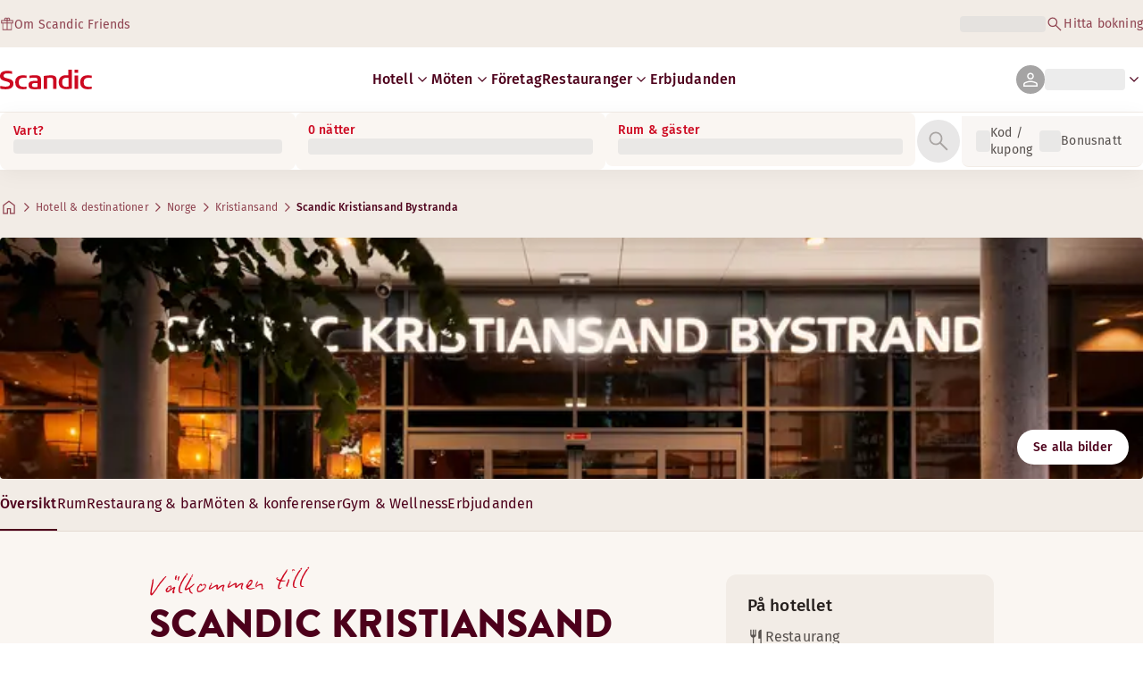

--- FILE ---
content_type: text/html; charset=utf-8
request_url: https://www.scandichotels.com/sv/hotell/scandic-kristiansand-bystranda
body_size: 124402
content:
<!DOCTYPE html><html lang="sv"><head><meta charSet="utf-8"/><meta name="viewport" content="width=device-width, initial-scale=1"/><link rel="stylesheet" href="/_next/static/chunks/9c7ccaa6c5410d07.css" data-precedence="next"/><link rel="stylesheet" href="/_next/static/chunks/1e056dac8aadb9d5.css" data-precedence="next"/><link rel="stylesheet" href="/_next/static/chunks/3a274971c0dc27fe.css" data-precedence="next"/><link rel="stylesheet" href="/_next/static/chunks/817b250c2f0f17b1.css" data-precedence="next"/><link rel="stylesheet" href="/_next/static/chunks/0e9d10d90b476596.css" data-precedence="next"/><link rel="stylesheet" href="/_next/static/chunks/4f49635180355c26.css" data-precedence="next"/><link rel="stylesheet" href="/_next/static/chunks/5efbe35732a6a99f.css" data-precedence="next"/><link rel="stylesheet" href="/_next/static/chunks/f2317649b959a1c2.css" data-precedence="next"/><link rel="stylesheet" href="/_next/static/chunks/1f8d9abf076d6606.css" data-precedence="next"/><link rel="stylesheet" href="/_next/static/chunks/9bfa553192a47ce4.css" data-precedence="next"/><link rel="stylesheet" href="/_next/static/chunks/383cc3d14070e57a.css" data-precedence="next"/><link rel="preload" as="script" fetchPriority="low" href="/_next/static/chunks/4e7931d4ea7f5d49.js"/><script type="text/javascript" src="https://www.scandichotels.com/assets/0885a77e876b51b18b163564842e7f13900134981a5" async ></script><script src="/_next/static/chunks/6af0eca1aae55700.js" async=""></script><script src="/_next/static/chunks/ad3ae014b2e36638.js" async=""></script><script src="/_next/static/chunks/acc3cfa5eb4b085d.js" async=""></script><script src="/_next/static/chunks/cf6c48136e0eaaa8.js" async=""></script><script src="/_next/static/chunks/304413eb5351a881.js" async=""></script><script src="/_next/static/chunks/1498543cae7dbdb6.js" async=""></script><script src="/_next/static/chunks/turbopack-cefc8038e991f2c4.js" async=""></script><script src="/_next/static/chunks/a7b752f1ca6a3637.js" async=""></script><script src="/_next/static/chunks/9a206401be96493d.js" async=""></script><script src="/_next/static/chunks/3c75c539bb9564a7.js" async=""></script><script src="/_next/static/chunks/8bfaab3e22905aa0.js" async=""></script><script src="/_next/static/chunks/531d23615a1291ff.js" async=""></script><script src="/_next/static/chunks/971f669500b2cab6.js" async=""></script><script src="/_next/static/chunks/f9b61f2fc734ce28.js" async=""></script><script src="/_next/static/chunks/a919e1f664bf239f.js" async=""></script><script src="/_next/static/chunks/b31679829fec5ed1.js" async=""></script><script src="/_next/static/chunks/1f63f4f6ccbe9fc2.js" async=""></script><script src="/_next/static/chunks/e6014ecceebb15df.js" async=""></script><script src="/_next/static/chunks/be7d3c8ebd002823.js" async=""></script><script src="/_next/static/chunks/5461c7566a43c24d.js" async=""></script><script src="/_next/static/chunks/f8a71842eecc119d.js" async=""></script><script src="/_next/static/chunks/057551e8230489c4.js" async=""></script><script src="/_next/static/chunks/8ed83fa9a519de60.js" async=""></script><script src="/_next/static/chunks/7160f1ad49561441.js" async=""></script><script src="/_next/static/chunks/a7eafa5b81b1cacf.js" async=""></script><script src="/_next/static/chunks/fe116306e440af98.js" async=""></script><script src="/_next/static/chunks/bfaefde13326c0e9.js" async=""></script><script src="/_next/static/chunks/53a131aa084980c3.js" async=""></script><script src="/_next/static/chunks/90dd18de1f011f19.js" async=""></script><script src="/_next/static/chunks/7cb4d759cea6b00a.js" async=""></script><script src="/_next/static/chunks/60450bc54285689c.js" async=""></script><script src="/_next/static/chunks/ab8ffac3742e8098.js" async=""></script><script src="/_next/static/chunks/40916ffec38dfce1.js" async=""></script><script src="/_next/static/chunks/3be302de3689337b.js" async=""></script><script src="/_next/static/chunks/68828f354d5b64a7.js" async=""></script><script src="/_next/static/chunks/47d1f2248f056af5.js" async=""></script><script src="/_next/static/chunks/73ccbd0bdc455604.js" async=""></script><script src="/_next/static/chunks/ff4ca0f2110858c6.js" async=""></script><script src="/_next/static/chunks/61dc0df16b39b94e.js" async=""></script><script src="/_next/static/chunks/8cb9fffc19b5fc88.js" async=""></script><script src="/_next/static/chunks/c1e6ed475581a3ad.js" async=""></script><script src="/_next/static/chunks/3127824638d820da.js" async=""></script><script src="/_next/static/chunks/6ccc712ba168bba0.js" async=""></script><script src="/_next/static/chunks/969f09fe0d7711d2.js" async=""></script><link rel="preload" href="/_next/static/chunks/0a69cf05d9285bc7.css" as="style"/><link rel="preload" href="/_next/static/chunks/04254c35c8055615.css" as="style"/><link rel="preload" href="https://assets.adobedtm.com/c1bd08b1e4e7/11b1887d54eb/launch-873fafc4c067.min.js" as="script"/><link rel="preload" href="https://consent.cookiebot.com/uc.js" as="script"/><link rel="preload" href="https://chat.kindlycdn.com/kindly-chat.js" as="script"/><link rel="preload" href="/_static/shared/fonts/biro-script-plus/regular.woff2" as="font" type="font/woff2" crossorigin="anonymous"/><link rel="preload" href="/_static/shared/fonts/brandon-text/bold.woff2" as="font" type="font/woff2" crossorigin="anonymous"/><link rel="preload" href="/_static/shared/fonts/fira-sans/medium.woff2" as="font" type="font/woff2" crossorigin="anonymous"/><link rel="preload" href="/_static/shared/fonts/fira-sans/regular.woff2" as="font" type="font/woff2" crossorigin="anonymous"/><title>Bo på Scandic Kristiansand Bystranda | Hotell i Kristiansand</title><meta name="description" content="Scandic Kristiansand Bystranda i Kristiansand erbjuder Restaurang och Cyklar för utlåning."/><meta name="robots" content="index, follow"/><meta name="x-release" content="scandic-web@1.12.0"/><link rel="canonical" href="https://www.scandichotels.com/sv/hotell/scandic-kristiansand-bystranda"/><link rel="alternate" hrefLang="de" href="https://www.scandichotels.com/de/hotels/scandic-kristiansand-bystranda"/><link rel="alternate" hrefLang="en" href="https://www.scandichotels.com/en/hotels/scandic-kristiansand-bystranda"/><link rel="alternate" hrefLang="da" href="https://www.scandichotels.com/da/hoteller/scandic-kristiansand-bystranda"/><link rel="alternate" hrefLang="fi" href="https://www.scandichotels.com/fi/hotellit/scandic-kristiansand-bystranda"/><link rel="alternate" hrefLang="no" href="https://www.scandichotels.com/no/hotell/scandic-kristiansand-bystranda"/><link rel="alternate" hrefLang="sv" href="https://www.scandichotels.com/sv/hotell/scandic-kristiansand-bystranda"/><meta property="og:title" content="Bo på Scandic Kristiansand Bystranda | Hotell i Kristiansand"/><meta property="og:description" content="Scandic Kristiansand Bystranda i Kristiansand erbjuder Restaurang och Cyklar för utlåning."/><meta property="og:image" content="https://images.scandichotels.com/publishedmedia/2ekhp06431eus68upeef/Scandic_Kristiansand_Bystranda-facade.jpg"/><meta property="og:image:alt" content="Fasad hotell Scandic Kristiansand Bystranda"/><meta name="twitter:card" content="summary_large_image"/><meta name="twitter:title" content="Bo på Scandic Kristiansand Bystranda | Hotell i Kristiansand"/><meta name="twitter:description" content="Scandic Kristiansand Bystranda i Kristiansand erbjuder Restaurang och Cyklar för utlåning."/><meta name="twitter:image" content="https://images.scandichotels.com/publishedmedia/2ekhp06431eus68upeef/Scandic_Kristiansand_Bystranda-facade.jpg"/><meta name="twitter:image:alt" content="Fasad hotell Scandic Kristiansand Bystranda"/><link rel="icon" href="/favicon.ico?favicon.c7331e95.ico" sizes="48x48" type="image/x-icon"/><meta name="sentry-trace" content="6e38cc94442eef13b66f1d38234115a2-f3cdebb1b6843dc8-0"/><meta name="baggage" content="sentry-environment=production,sentry-release=scandic-web%401.12.0,sentry-public_key=fe39c070b4154e2f9cc35f0e5de0aedb,sentry-trace_id=6e38cc94442eef13b66f1d38234115a2,sentry-org_id=4508102497206272,sentry-sampled=false,sentry-sample_rand=0.9885037430228096,sentry-sample_rate=0.001"/><script src="/_next/static/chunks/a6dad97d9634a72d.js" noModule=""></script>
<script>(window.BOOMR_mq=window.BOOMR_mq||[]).push(["addVar",{"rua.upush":"false","rua.cpush":"true","rua.upre":"false","rua.cpre":"true","rua.uprl":"false","rua.cprl":"false","rua.cprf":"false","rua.trans":"SJ-4f7f6f19-1b32-45b6-9566-1bc995e4d3de","rua.cook":"false","rua.ims":"false","rua.ufprl":"false","rua.cfprl":"false","rua.isuxp":"false","rua.texp":"norulematch","rua.ceh":"false","rua.ueh":"false","rua.ieh.st":"0"}]);</script>
                              <script>!function(a){var e="https://s.go-mpulse.net/boomerang/",t="addEventListener";if("False"=="True")a.BOOMR_config=a.BOOMR_config||{},a.BOOMR_config.PageParams=a.BOOMR_config.PageParams||{},a.BOOMR_config.PageParams.pci=!0,e="https://s2.go-mpulse.net/boomerang/";if(window.BOOMR_API_key="KSKE9-UK67U-WF96A-R9FL5-JHHGD",function(){function n(e){a.BOOMR_onload=e&&e.timeStamp||(new Date).getTime()}if(!a.BOOMR||!a.BOOMR.version&&!a.BOOMR.snippetExecuted){a.BOOMR=a.BOOMR||{},a.BOOMR.snippetExecuted=!0;var i,_,o,r=document.createElement("iframe");if(a[t])a[t]("load",n,!1);else if(a.attachEvent)a.attachEvent("onload",n);r.src="javascript:void(0)",r.title="",r.role="presentation",(r.frameElement||r).style.cssText="width:0;height:0;border:0;display:none;",o=document.getElementsByTagName("script")[0],o.parentNode.insertBefore(r,o);try{_=r.contentWindow.document}catch(O){i=document.domain,r.src="javascript:var d=document.open();d.domain='"+i+"';void(0);",_=r.contentWindow.document}_.open()._l=function(){var a=this.createElement("script");if(i)this.domain=i;a.id="boomr-if-as",a.src=e+"KSKE9-UK67U-WF96A-R9FL5-JHHGD",BOOMR_lstart=(new Date).getTime(),this.body.appendChild(a)},_.write("<bo"+'dy onload="document._l();">'),_.close()}}(),"400".length>0)if(a&&"performance"in a&&a.performance&&"function"==typeof a.performance.setResourceTimingBufferSize)a.performance.setResourceTimingBufferSize(400);!function(){if(BOOMR=a.BOOMR||{},BOOMR.plugins=BOOMR.plugins||{},!BOOMR.plugins.AK){var e="true"=="true"?1:0,t="",n="ck72cg3io666g2lz26wa-f-d325f4b48-clientnsv4-s.akamaihd.net",i="false"=="true"?2:1,_={"ak.v":"39","ak.cp":"1109686","ak.ai":parseInt("243402",10),"ak.ol":"0","ak.cr":8,"ak.ipv":4,"ak.proto":"h2","ak.rid":"28be060f","ak.r":35417,"ak.a2":e,"ak.m":"dsca","ak.n":"essl","ak.bpcip":"18.191.161.0","ak.cport":60692,"ak.gh":"104.119.189.223","ak.quicv":"","ak.tlsv":"tls1.3","ak.0rtt":"","ak.0rtt.ed":"","ak.csrc":"-","ak.acc":"","ak.t":"1769592748","ak.ak":"hOBiQwZUYzCg5VSAfCLimQ==wO4e6IkPYvk9l8gFqT40YYx2hLLzNMDk3f0FE7oZut8pUkGTtXD06FOfoPmbsIINXXU97CzG6TMjgaB5vmVhUEzTWxmECxYqhsO4DEIBf8OOVCDIAYaV+7HH8uU10zKuM1do1S9ztGZ7Xwacq1KY8AaxQNAl2WwhS1ybSgbRvf5hnhFWLxxqvxG/LtyUkrdcRenu+Fc1l2W2nw8wFNP1GIT1W6aNj9f858ITy7/eZzQy4Em/BfqpUK6AsOCaGzXNtWxD6Zn3CRSvg7hgBepDNizqkViiPdGZeR719RrQf1hzf/0Du7DypCG+XnGeixJpCAHYzcqD1pwu0LYDgb5m2mJw+UtfPEu20MSbPi3M+sO+E5EEvFQFAbpdoR+VY9mrQiXHnztCTkCEQtejiKadT2qM/7ANKh9dIpwET7ccpq4=","ak.pv":"246","ak.dpoabenc":"","ak.tf":i};if(""!==t)_["ak.ruds"]=t;var o={i:!1,av:function(e){var t="http.initiator";if(e&&(!e[t]||"spa_hard"===e[t]))_["ak.feo"]=void 0!==a.aFeoApplied?1:0,BOOMR.addVar(_)},rv:function(){var a=["ak.bpcip","ak.cport","ak.cr","ak.csrc","ak.gh","ak.ipv","ak.m","ak.n","ak.ol","ak.proto","ak.quicv","ak.tlsv","ak.0rtt","ak.0rtt.ed","ak.r","ak.acc","ak.t","ak.tf"];BOOMR.removeVar(a)}};BOOMR.plugins.AK={akVars:_,akDNSPreFetchDomain:n,init:function(){if(!o.i){var a=BOOMR.subscribe;a("before_beacon",o.av,null,null),a("onbeacon",o.rv,null,null),o.i=!0}return this},is_complete:function(){return!0}}}}()}(window);</script></head><body class="scandic"><div hidden=""><!--$--><!--/$--></div><div class="root"><header><!--$?--><template id="B:0"></template><div class="topMenu-module__axmm1q__topMenu"><div class="topMenu-module__axmm1q__content"><span class="skeleton-module__0FC0Dq__shimmer skeleton-module__0FC0Dq__light skeleton-module__0FC0Dq__inlineBlock" style="height:1.2em;width:11ch;max-width:100%"><span aria-hidden="true">​</span></span><div class="topMenu-module__axmm1q__options"><span class="skeleton-module__0FC0Dq__shimmer skeleton-module__0FC0Dq__light skeleton-module__0FC0Dq__inlineBlock" style="height:1.2em;width:25ch;max-width:100%"><span aria-hidden="true">​</span></span></div></div></div><!--/$--><div class="mainMenu-module__eiOuuW__mainMenu"><nav class="mainMenu-module__eiOuuW__nav"><a class="logoLink-module__rVgMyW__logoLink" href="/sv"><svg class="logo-module__tTPEwq__scandicLogo logoLink-module__rVgMyW__logoIcon" width="103px" height="22px" viewBox="0 0 132 28" fill="none" xmlns="http://www.w3.org/2000/svg" aria-label="Scandic"><path fill-rule="evenodd" clip-rule="evenodd" d="M38.418 27.388C36.559 27.847 34.7 28 32.841 28C26.1795 28 21.8418 24.94 21.8418 17.749C21.8418 10.864 26.3344 7.95703 32.686 7.95703C34.5451 7.95703 36.4041 8.11003 38.2631 8.41603V11.782C36.8688 11.629 35.7844 11.476 34.5451 11.476C29.4328 11.476 26.9541 13.006 26.9541 18.055C26.9541 22.798 29.2778 24.481 34.5451 24.481C35.9393 24.481 37.0237 24.328 38.2631 24.175V27.388H38.418Z" fill="CurrentColor"></path><path d="M107.047 27.54H112.004V8.262H107.047V27.54ZM107.047 4.437H112.004V0H107.047V4.437Z" fill="CurrentColor"></path><path fill-rule="evenodd" clip-rule="evenodd" d="M103.02 27.081C102.091 27.234 98.6827 27.846 95.2745 27.846C88.9229 27.846 84.2754 24.939 84.2754 17.901C84.2754 11.169 88.4582 7.803 94.8098 7.803C95.7393 7.803 97.2885 7.956 98.0631 7.956V0H103.02C103.02 0.918 103.02 26.622 103.02 27.081ZM98.218 24.174V11.628C97.5983 11.628 96.5139 11.475 95.4295 11.475C90.9368 11.475 89.2328 13.617 89.2328 18.054C89.2328 22.032 90.7819 24.48 95.2745 24.48C96.2041 24.48 97.1336 24.327 98.218 24.174Z" fill="CurrentColor"></path><path fill-rule="evenodd" clip-rule="evenodd" d="M81.0219 27.541H76.2194V14.842C76.2194 12.7 75.2899 11.476 72.1915 11.476C70.0227 11.476 67.6989 11.935 67.6989 11.935V27.541H62.8965V8.87503C63.2063 8.87503 69.403 7.95703 72.9661 7.95703C77.3038 7.95703 81.1768 8.72203 81.1768 14.536V27.541H81.0219Z" fill="CurrentColor"></path><path fill-rule="evenodd" clip-rule="evenodd" d="M58.8709 27.5417C55.4627 27.8477 52.8291 28.0007 49.8856 28.0007C44.9283 28.0007 40.9004 27.2357 40.9004 21.7277C40.9004 16.3727 45.8578 16.0667 50.3504 15.9137C51.4348 15.9137 52.6741 15.9137 53.9135 15.9137C53.9135 12.5477 53.7586 11.3237 48.8012 11.3237C46.3225 11.3237 43.6889 11.7827 42.1397 12.0887V8.56969C43.9987 8.11069 46.9422 7.95769 49.111 7.80469C54.6881 7.80469 58.8709 8.41669 58.8709 14.2307V27.5417ZM53.9135 24.6347V19.1267C52.984 19.1267 51.2799 19.1267 50.6602 19.1267C47.7168 19.1267 45.8578 19.2797 45.8578 22.0337C45.8578 24.7877 48.1815 24.9407 50.5053 24.9407C51.8996 24.7877 52.6741 24.7877 53.9135 24.6347Z" fill="CurrentColor"></path><path fill-rule="evenodd" clip-rule="evenodd" d="M131.68 27.388C129.821 27.847 127.962 28 126.103 28C119.441 28 115.104 24.94 115.104 17.749C115.104 10.864 119.596 7.95703 125.948 7.95703C127.807 7.95703 129.666 8.11003 131.525 8.41603V11.782C130.131 11.629 129.046 11.476 127.807 11.476C122.694 11.476 120.216 13.006 120.216 18.055C120.216 22.798 122.54 24.481 127.807 24.481C129.201 24.481 130.285 24.328 131.525 24.175V27.388H131.68Z" fill="CurrentColor"></path><path fill-rule="evenodd" clip-rule="evenodd" d="M19.3647 19.8903C19.3647 25.5513 14.8721 27.9993 8.21064 27.9993C3.87294 27.9993 0.774588 27.2343 0.309835 27.0813V23.1033C1.85901 23.4093 5.11228 24.1743 7.9008 24.1743C10.6893 24.1743 14.2524 23.5623 14.2524 20.5023C14.2524 18.5133 12.7033 17.7483 9.91473 16.9833C8.83031 16.6773 7.74588 16.3713 6.66146 16.0653C2.94344 14.9943 0 13.4643 0 9.18027C0 3.06027 4.95737 1.53027 10.6893 1.53027C14.0975 1.53027 16.886 2.14227 17.3508 2.29527V5.96727C16.7311 5.81427 14.0975 5.20227 11.1541 5.20227C8.36555 5.20227 5.11228 5.50827 5.11228 8.56827C5.11228 10.8633 6.9713 11.4753 9.6049 12.0873C10.8442 12.5463 12.0836 12.6993 13.3229 13.1583C16.5762 14.0763 19.3647 15.6063 19.3647 19.8903Z" fill="CurrentColor"></path></svg></a><div class="mainMenu-module__eiOuuW__menus"><!--$?--><template id="B:1"></template><ul class="navigationMenuList-module__oUR74a__navigationMenu navigationMenuList-module__oUR74a__desktop"><li class="navigationMenuList-module__oUR74a__item"><span class="skeleton-module__0FC0Dq__shimmer skeleton-module__0FC0Dq__light skeleton-module__0FC0Dq__inlineBlock" style="width:30ch;max-width:100%"><span aria-hidden="true">​</span></span></li></ul><!--/$--><div><div class="myPagesMenu-module__ySKvHq__myPagesMenu"><button type="button" tabindex="0" data-react-aria-pressable="true" class="menuButton-module__SsUy4G__menuButton menuButton-module__SsUy4G__loading typography-module__vfKlZa__Body-Paragraph-mdBold" data-rac="" id="react-aria-_R_1l4j9fivb_"><div class="avatar-module__ZITFiq__avatar avatar-module__ZITFiq__size-md"><span data-testid="MaterialIcon" data-icon-name="person" class="index-module__Mt_Bvq__iconWrapper"><svg viewBox="0 -960 960 960" width="24" height="24" class="icon-module__6qQ_Bq__icon icon-module__6qQ_Bq__iconInverted" aria-hidden="true" focusable="false"><path d="M480-481q-66 0-108-42t-42-108q0-66 42-108t108-42q66 0 108 42t42 108q0 66-42 108t-108 42ZM160-160v-94q0-38 19-65t49-41q67-30 128.5-45T480-420q62 0 123 15.5t127.92 44.69q31.3 14.13 50.19 40.97Q800-292 800-254v94H160Zm60-60h520v-34q0-16-9.5-30.5T707-306q-64-31-117-42.5T480-360q-57 0-111 11.5T252-306q-14 7-23 21.5t-9 30.5v34Zm260-321q39 0 64.5-25.5T570-631q0-39-25.5-64.5T480-721q-39 0-64.5 25.5T390-631q0 39 25.5 64.5T480-541Zm0-90Zm0 411Z"></path></svg></span></div><span class="skeleton-module__0FC0Dq__shimmer skeleton-module__0FC0Dq__light skeleton-module__0FC0Dq__inlineBlock" style="width:10ch;max-width:100%"><span aria-hidden="true">​</span></span><span data-testid="MaterialIcon" data-icon-name="keyboard_arrow_down" class="index-module__Mt_Bvq__iconWrapper myPagesMenu-module__ySKvHq__chevron"><svg viewBox="0 -960 960 960" width="20" height="20" class="icon-module__6qQ_Bq__icon icon-module__6qQ_Bq__currentColor" aria-hidden="true" focusable="false"><path d="M480-344 240-584l43-43 197 197 197-197 43 43-240 240Z"></path></svg></span></button></div><div class="myPagesMobileMenu-module__E3lmUW__myPagesMobileMenu"><button type="button" tabindex="0" data-react-aria-pressable="true" class="menuButton-module__SsUy4G__menuButton menuButton-module__SsUy4G__loading typography-module__vfKlZa__Body-Paragraph-mdBold" data-rac="" id="react-aria-_R_2l4j9fivb_"><div class="avatar-module__ZITFiq__avatar avatar-module__ZITFiq__size-md"><span data-testid="MaterialIcon" data-icon-name="person" class="index-module__Mt_Bvq__iconWrapper"><svg viewBox="0 -960 960 960" width="24" height="24" class="icon-module__6qQ_Bq__icon icon-module__6qQ_Bq__iconInverted" aria-hidden="true" focusable="false"><path d="M480-481q-66 0-108-42t-42-108q0-66 42-108t108-42q66 0 108 42t42 108q0 66-42 108t-108 42ZM160-160v-94q0-38 19-65t49-41q67-30 128.5-45T480-420q62 0 123 15.5t127.92 44.69q31.3 14.13 50.19 40.97Q800-292 800-254v94H160Zm60-60h520v-34q0-16-9.5-30.5T707-306q-64-31-117-42.5T480-360q-57 0-111 11.5T252-306q-14 7-23 21.5t-9 30.5v34Zm260-321q39 0 64.5-25.5T570-631q0-39-25.5-64.5T480-721q-39 0-64.5 25.5T390-631q0 39 25.5 64.5T480-541Zm0-90Zm0 411Z"></path></svg></span></div></button></div></div><!--$--><button type="button" tabindex="0" data-react-aria-pressable="true" aria-label="Öppna meny" class="mobileMenu-module__08Kt9q__hamburger" data-rac="" id="react-aria-_R_1t4j9fivb_"><span class="mobileMenu-module__08Kt9q__bar"></span></button><!--/$--></div></nav></div></header><!--$?--><template id="B:2"></template><section class="bookingWidget-module__q-5VkG__wrapper" style="top:0"><div class="button-module__A1IBaq__mobileToggleButton button-module__A1IBaq__partial"><span class="button-module__A1IBaq__block"><span class="button-module__A1IBaq__blockLabel typography-module__vfKlZa__Body-Supporting-text-caption-smBold">Vart?</span><span class="skeleton-module__0FC0Dq__shimmer skeleton-module__0FC0Dq__light skeleton-module__0FC0Dq__block" style="height:20px;width:11ch;max-width:100%"><span aria-hidden="true">​</span></span></span><hr class="divider-module__k2wMlG__divider divider-module__k2wMlG__Border-Divider-Subtle divider-module__k2wMlG__vertical"/><span class="button-module__A1IBaq__block"><span class="button-module__A1IBaq__blockLabel typography-module__vfKlZa__Body-Supporting-text-caption-smBold">0 nätter</span><span class="skeleton-module__0FC0Dq__shimmer skeleton-module__0FC0Dq__light skeleton-module__0FC0Dq__block" style="height:20px;width:13ch;max-width:100%"><span aria-hidden="true">​</span></span></span><span class="button-module__A1IBaq__icon"><span data-testid="MaterialIcon" data-icon-name="search" class="index-module__Mt_Bvq__iconWrapper"><svg viewBox="0 -960 960 960" width="24" height="24" class="icon-module__6qQ_Bq__icon icon-module__6qQ_Bq__iconInverted" aria-hidden="true" focusable="false"><path d="M796-121 533-384q-30 26-69.96 40.5Q423.08-329 378-329q-108.16 0-183.08-75Q120-479 120-585t75-181q75-75 181.5-75t181 75Q632-691 632-584.85 632-542 618-502q-14 40-42 75l264 262-44 44ZM377-389q81.25 0 138.13-57.5Q572-504 572-585t-56.87-138.5Q458.25-781 377-781q-82.08 0-139.54 57.5Q180-666 180-585t57.46 138.5Q294.92-389 377-389Z"></path></svg></span></span></div><div class="bookingWidget-module__q-5VkG__formContainer"><section class="form-module__eBTNTq__section form-module__eBTNTq__full"><form class="form-module__eBTNTq__form"><div class="formContent-module__E8cUpW__input"><div class="formContent-module__E8cUpW__inputContainer"><div class="formContent-module__E8cUpW__where"><div class="search-module__iC0cRG__container"><div class="search-module__iC0cRG__label undefined"><span class="typography-module__vfKlZa__Body-Supporting-text-caption-smBold">Vart?</span></div><div><span class="skeleton-module__0FC0Dq__shimmer skeleton-module__0FC0Dq__light skeleton-module__0FC0Dq__block" style="height:16px;width:100%;max-width:100%"><span aria-hidden="true">​</span></span></div></div></div><div class="formContent-module__E8cUpW__when"><label class="formContent-module__E8cUpW__label typography-module__vfKlZa__Body-Supporting-text-caption-smBold">0 nätter</label><span class="skeleton-module__0FC0Dq__shimmer skeleton-module__0FC0Dq__light skeleton-module__0FC0Dq__block" style="width:100%;max-width:100%"><span aria-hidden="true">​</span></span></div><div class="formContent-module__E8cUpW__rooms"><label id="rooms-and-guests" class="formContent-module__E8cUpW__label typography-module__vfKlZa__Body-Supporting-text-caption-smBold">Rum &amp; gäster</label><span class="skeleton-module__0FC0Dq__shimmer skeleton-module__0FC0Dq__light skeleton-module__0FC0Dq__block" style="width:100%;max-width:100%"><span aria-hidden="true">​</span></span></div></div><div class="formContent-module__E8cUpW__buttonContainer formContent-module__E8cUpW__showOnTablet"><button type="submit" disabled="" data-react-aria-pressable="true" class="iconButton-module__hAHUJG__iconButton iconButton-module__hAHUJG__variant-filled iconButton-module__hAHUJG__size-xl" data-rac="" id="react-aria-_R_55fiv5ubsnlj9fivb_" data-disabled="true"><span data-testid="MaterialIcon" data-icon-name="search" class="index-module__Mt_Bvq__iconWrapper"><svg viewBox="0 -960 960 960" width="28" height="28" class="icon-module__6qQ_Bq__icon icon-module__6qQ_Bq__currentColor" aria-hidden="true" focusable="false"><path d="M796-121 533-384q-30 26-69.96 40.5Q423.08-329 378-329q-108.16 0-183.08-75Q120-479 120-585t75-181q75-75 181.5-75t181 75Q632-691 632-584.85 632-542 618-502q-14 40-42 75l264 262-44 44ZM377-389q81.25 0 138.13-57.5Q572-504 572-585t-56.87-138.5Q458.25-781 377-781q-82.08 0-139.54 57.5Q180-666 180-585t57.46 138.5Q294.92-389 377-389Z"></path></svg></span></button></div><div class="formContent-module__E8cUpW__voucherContainer formContent-module__E8cUpW__voucherRow"><div class="voucher-module__pbkuFq__optionsContainer"><div class="voucher-module__pbkuFq__voucherSkeletonContainer"><label class="typography-module__vfKlZa__Body-Supporting-text-caption-smBold">Kod / kupong</label><span class="skeleton-module__0FC0Dq__shimmer skeleton-module__0FC0Dq__light skeleton-module__0FC0Dq__block" style="width:100%;max-width:100%"><span aria-hidden="true">​</span></span></div><div class="voucher-module__pbkuFq__options typography-module__vfKlZa__Body-Supporting-text-caption-smRegular"><div class="voucher-module__pbkuFq__option voucher-module__pbkuFq__showOnTablet"><span class="skeleton-module__0FC0Dq__shimmer skeleton-module__0FC0Dq__light skeleton-module__0FC0Dq__inlineBlock" style="height:24px;width:24px;max-width:100%"><span aria-hidden="true">​</span></span>Kod / kupong</div><div class="voucher-module__pbkuFq__option"><span class="skeleton-module__0FC0Dq__shimmer skeleton-module__0FC0Dq__light skeleton-module__0FC0Dq__inlineBlock" style="height:24px;width:24px;max-width:100%"><span aria-hidden="true">​</span></span>Bonusnatt</div></div></div></div><div class="formContent-module__E8cUpW__buttonContainer formContent-module__E8cUpW__hideOnTablet"><button type="submit" disabled="" data-react-aria-pressable="true" class="button-module__NbgNfa__button button-module__NbgNfa__variant-primary button-module__NbgNfa__size-md formContent-module__E8cUpW__submitButton typography-module__vfKlZa__Body-Paragraph-mdBold" data-rac="" id="react-aria-_R_95fiv5ubsnlj9fivb_" data-disabled="true">Sök</button></div></div></form></section></div></section><!--/$--><!--$?--><template id="B:3"></template><div class="loading-module__W0lVnq__container loading-module__W0lVnq__fullPage"><div class="loading-module__W0lVnq__spinner"><div></div><div></div><div></div><div></div><div></div><div></div><div></div><div></div><div></div><div></div><div></div><div></div></div></div><!--/$--><footer class="footer-module__hOEEvG__footer"><div class="navigation-module__Wo5lkq__section"><div class="navigation-module__Wo5lkq__maxWidth"><nav class="mainnav-module__Abdp0W__mainNavigation"><ul class="mainnav-module__Abdp0W__mainNavigationList"><li class="mainnav-module__Abdp0W__mainNavigationItem"><a class="link-module__bK2Q8a__link link-module__bK2Q8a__Text-Interactive-Default link-module__bK2Q8a__large mainnav-module__Abdp0W__mainNavigationLink typography-module__vfKlZa__Title-Subtitle-md" title="" href="/sv/destinationer">Destinationer<span data-testid="MaterialIcon" data-icon-name="arrow_forward" class="index-module__Mt_Bvq__iconWrapper"><svg viewBox="0 -960 960 960" width="24" height="24" class="icon-module__6qQ_Bq__icon icon-module__6qQ_Bq__iconInteractiveSecondary" aria-hidden="true" focusable="false"><path d="M686-450H160v-60h526L438-758l42-42 320 320-320 320-42-42 248-248Z"></path></svg></span></a></li><li class="mainnav-module__Abdp0W__mainNavigationItem"><a class="link-module__bK2Q8a__link link-module__bK2Q8a__Text-Interactive-Default link-module__bK2Q8a__large mainnav-module__Abdp0W__mainNavigationLink typography-module__vfKlZa__Title-Subtitle-md" title="" href="/sv/reseguider">Reseguider<span data-testid="MaterialIcon" data-icon-name="arrow_forward" class="index-module__Mt_Bvq__iconWrapper"><svg viewBox="0 -960 960 960" width="24" height="24" class="icon-module__6qQ_Bq__icon icon-module__6qQ_Bq__iconInteractiveSecondary" aria-hidden="true" focusable="false"><path d="M686-450H160v-60h526L438-758l42-42 320 320-320 320-42-42 248-248Z"></path></svg></span></a></li><li class="mainnav-module__Abdp0W__mainNavigationItem"><a class="link-module__bK2Q8a__link link-module__bK2Q8a__Text-Interactive-Default link-module__bK2Q8a__large mainnav-module__Abdp0W__mainNavigationLink typography-module__vfKlZa__Title-Subtitle-md" title="" href="/sv/om-oss/speciella-behov">Speciella behov<span data-testid="MaterialIcon" data-icon-name="arrow_forward" class="index-module__Mt_Bvq__iconWrapper"><svg viewBox="0 -960 960 960" width="24" height="24" class="icon-module__6qQ_Bq__icon icon-module__6qQ_Bq__iconInteractiveSecondary" aria-hidden="true" focusable="false"><path d="M686-450H160v-60h526L438-758l42-42 320 320-320 320-42-42 248-248Z"></path></svg></span></a></li><li class="mainnav-module__Abdp0W__mainNavigationItem"><a class="link-module__bK2Q8a__link link-module__bK2Q8a__Text-Interactive-Default link-module__bK2Q8a__large mainnav-module__Abdp0W__mainNavigationLink typography-module__vfKlZa__Title-Subtitle-md" title="" href="/sv/om-oss/hallbarhet">Hållbarhet<span data-testid="MaterialIcon" data-icon-name="arrow_forward" class="index-module__Mt_Bvq__iconWrapper"><svg viewBox="0 -960 960 960" width="24" height="24" class="icon-module__6qQ_Bq__icon icon-module__6qQ_Bq__iconInteractiveSecondary" aria-hidden="true" focusable="false"><path d="M686-450H160v-60h526L438-758l42-42 320 320-320 320-42-42 248-248Z"></path></svg></span></a></li></ul></nav><div class="secondarynav-module__rEIora__secondaryNavigation"><nav class="secondarynav-module__rEIora__secondaryNavigationGroup"><h2 class="typography-module__vfKlZa__Title-Overline-sm">Scandic app</h2><ul class="secondarynav-module__rEIora__secondaryNavigationList"><li><a href="https://apps.apple.com/se/app/scandic-hotels/id1267218985" target="_blank" title="Öppnas i en ny flik/nytt fönster"><img alt="Ladda ned i App Store" loading="lazy" width="125" height="40" decoding="async" data-nimg="1" style="color:transparent" srcSet="/_static/img/store-badges/app-store-badge-sv.svg?w=300 1x, /_static/img/store-badges/app-store-badge-sv.svg?w=480 2x" src="/_static/img/store-badges/app-store-badge-sv.svg?w=480"/></a></li><li><a href="https://play.google.com/store/apps/details?id=com.scandichotels.app&amp;hl=sv_SE" target="_blank" title="Öppnas i en ny flik/nytt fönster"><img alt="Ladda ned på Google Play" loading="lazy" width="125" height="40" decoding="async" data-nimg="1" style="color:transparent" srcSet="/_static/img/store-badges/google-play-badge-sv.svg?w=300 1x, /_static/img/store-badges/google-play-badge-sv.svg?w=480 2x" src="/_static/img/store-badges/google-play-badge-sv.svg?w=480"/></a></li></ul></nav><nav class="secondarynav-module__rEIora__secondaryNavigationGroup"><h2 class="typography-module__vfKlZa__Title-Overline-sm">Kundservice</h2><ul class="secondarynav-module__rEIora__secondaryNavigationList"><li><a class="link-module__bK2Q8a__link link-module__bK2Q8a__Text-Interactive-Default link-module__bK2Q8a__large" title="" href="/sv/kundservice">Kontakta oss</a></li><li><a class="link-module__bK2Q8a__link link-module__bK2Q8a__Text-Interactive-Default link-module__bK2Q8a__large" title="" href="/sv/kundservice/faq">FAQ</a></li><li><a class="link-module__bK2Q8a__link link-module__bK2Q8a__Text-Interactive-Default link-module__bK2Q8a__large" title="" href="/sv/kundservice/priser">Priser</a></li><li><a class="link-module__bK2Q8a__link link-module__bK2Q8a__Text-Interactive-Default link-module__bK2Q8a__large" title="" href="/sv/kundservice/villkor">Policies</a></li><li><a class="link-module__bK2Q8a__link link-module__bK2Q8a__Text-Interactive-Default link-module__bK2Q8a__large" title="" href="https://www.scandichotels.com/sv/hotelreservation/get-booking">Hitta din bokning</a></li></ul></nav><nav class="secondarynav-module__rEIora__secondaryNavigationGroup"><h2 class="typography-module__vfKlZa__Title-Overline-sm">Om oss</h2><ul class="secondarynav-module__rEIora__secondaryNavigationList"><li><a target="_blank" class="link-module__bK2Q8a__link link-module__bK2Q8a__Text-Interactive-Default link-module__bK2Q8a__large" title="Öppnas i en ny flik/nytt fönster" href="https://www.scandichotelsgroup.com/our-company/">Vårt företag</a></li><li><a target="_blank" class="link-module__bK2Q8a__link link-module__bK2Q8a__Text-Interactive-Default link-module__bK2Q8a__large" title="Öppnas i en ny flik/nytt fönster" href="https://www.scandichotelsgroup.com/media/">Pressrum</a></li><li><a class="link-module__bK2Q8a__link link-module__bK2Q8a__Text-Interactive-Default link-module__bK2Q8a__large" title="" href="/sv/karriar">Jobba hos oss</a></li><li><a class="link-module__bK2Q8a__link link-module__bK2Q8a__Text-Interactive-Default link-module__bK2Q8a__large" title="" href="/sv/om-oss/partners">Partners</a></li><li><a class="link-module__bK2Q8a__link link-module__bK2Q8a__Text-Interactive-Default link-module__bK2Q8a__large" title="" href="/sv/om-oss">Om oss</a></li></ul></nav></div></div></div><div class="details-module__DUJb-q__details"><div class="details-module__DUJb-q__topContainer"><a class="logoLink-module__rVgMyW__logoLink" href="/sv"><svg class="logo-module__tTPEwq__scandicLogo logoLink-module__rVgMyW__logoIcon logoLink-module__rVgMyW__inverted" width="103px" height="22px" viewBox="0 0 132 28" fill="none" xmlns="http://www.w3.org/2000/svg" aria-label="Scandic"><path fill-rule="evenodd" clip-rule="evenodd" d="M38.418 27.388C36.559 27.847 34.7 28 32.841 28C26.1795 28 21.8418 24.94 21.8418 17.749C21.8418 10.864 26.3344 7.95703 32.686 7.95703C34.5451 7.95703 36.4041 8.11003 38.2631 8.41603V11.782C36.8688 11.629 35.7844 11.476 34.5451 11.476C29.4328 11.476 26.9541 13.006 26.9541 18.055C26.9541 22.798 29.2778 24.481 34.5451 24.481C35.9393 24.481 37.0237 24.328 38.2631 24.175V27.388H38.418Z" fill="CurrentColor"></path><path d="M107.047 27.54H112.004V8.262H107.047V27.54ZM107.047 4.437H112.004V0H107.047V4.437Z" fill="CurrentColor"></path><path fill-rule="evenodd" clip-rule="evenodd" d="M103.02 27.081C102.091 27.234 98.6827 27.846 95.2745 27.846C88.9229 27.846 84.2754 24.939 84.2754 17.901C84.2754 11.169 88.4582 7.803 94.8098 7.803C95.7393 7.803 97.2885 7.956 98.0631 7.956V0H103.02C103.02 0.918 103.02 26.622 103.02 27.081ZM98.218 24.174V11.628C97.5983 11.628 96.5139 11.475 95.4295 11.475C90.9368 11.475 89.2328 13.617 89.2328 18.054C89.2328 22.032 90.7819 24.48 95.2745 24.48C96.2041 24.48 97.1336 24.327 98.218 24.174Z" fill="CurrentColor"></path><path fill-rule="evenodd" clip-rule="evenodd" d="M81.0219 27.541H76.2194V14.842C76.2194 12.7 75.2899 11.476 72.1915 11.476C70.0227 11.476 67.6989 11.935 67.6989 11.935V27.541H62.8965V8.87503C63.2063 8.87503 69.403 7.95703 72.9661 7.95703C77.3038 7.95703 81.1768 8.72203 81.1768 14.536V27.541H81.0219Z" fill="CurrentColor"></path><path fill-rule="evenodd" clip-rule="evenodd" d="M58.8709 27.5417C55.4627 27.8477 52.8291 28.0007 49.8856 28.0007C44.9283 28.0007 40.9004 27.2357 40.9004 21.7277C40.9004 16.3727 45.8578 16.0667 50.3504 15.9137C51.4348 15.9137 52.6741 15.9137 53.9135 15.9137C53.9135 12.5477 53.7586 11.3237 48.8012 11.3237C46.3225 11.3237 43.6889 11.7827 42.1397 12.0887V8.56969C43.9987 8.11069 46.9422 7.95769 49.111 7.80469C54.6881 7.80469 58.8709 8.41669 58.8709 14.2307V27.5417ZM53.9135 24.6347V19.1267C52.984 19.1267 51.2799 19.1267 50.6602 19.1267C47.7168 19.1267 45.8578 19.2797 45.8578 22.0337C45.8578 24.7877 48.1815 24.9407 50.5053 24.9407C51.8996 24.7877 52.6741 24.7877 53.9135 24.6347Z" fill="CurrentColor"></path><path fill-rule="evenodd" clip-rule="evenodd" d="M131.68 27.388C129.821 27.847 127.962 28 126.103 28C119.441 28 115.104 24.94 115.104 17.749C115.104 10.864 119.596 7.95703 125.948 7.95703C127.807 7.95703 129.666 8.11003 131.525 8.41603V11.782C130.131 11.629 129.046 11.476 127.807 11.476C122.694 11.476 120.216 13.006 120.216 18.055C120.216 22.798 122.54 24.481 127.807 24.481C129.201 24.481 130.285 24.328 131.525 24.175V27.388H131.68Z" fill="CurrentColor"></path><path fill-rule="evenodd" clip-rule="evenodd" d="M19.3647 19.8903C19.3647 25.5513 14.8721 27.9993 8.21064 27.9993C3.87294 27.9993 0.774588 27.2343 0.309835 27.0813V23.1033C1.85901 23.4093 5.11228 24.1743 7.9008 24.1743C10.6893 24.1743 14.2524 23.5623 14.2524 20.5023C14.2524 18.5133 12.7033 17.7483 9.91473 16.9833C8.83031 16.6773 7.74588 16.3713 6.66146 16.0653C2.94344 14.9943 0 13.4643 0 9.18027C0 3.06027 4.95737 1.53027 10.6893 1.53027C14.0975 1.53027 16.886 2.14227 17.3508 2.29527V5.96727C16.7311 5.81427 14.0975 5.20227 11.1541 5.20227C8.36555 5.20227 5.11228 5.50827 5.11228 8.56827C5.11228 10.8633 6.9713 11.4753 9.6049 12.0873C10.8442 12.5463 12.0836 12.6993 13.3229 13.1583C16.5762 14.0763 19.3647 15.6063 19.3647 19.8903Z" fill="CurrentColor"></path></svg></a><nav class="details-module__DUJb-q__socialNav"><a color="white" href="https://www.facebook.com/Scandic" target="_blank" aria-label="Facebook"><svg class="icon-module__6qQ_Bq__icon icon-module__6qQ_Bq__iconInverted" xmlns="http://www.w3.org/2000/svg" width="24" height="24" viewBox="0 0 24 24" fill="none" aria-hidden="true"><path d="M18.25 2C19.283 2 20.1662 2.36675 20.8997 3.10026C21.6332 3.83377 22 4.71701 22 5.75V18.25C22 19.283 21.6332 20.1662 20.8997 20.8997C20.1662 21.6332 19.283 22 18.25 22H15.8021V14.2526H18.3932L18.7839 11.2318H15.8021V9.30469C15.8021 8.81858 15.9041 8.45399 16.1081 8.21094C16.3121 7.96788 16.7092 7.84635 17.2995 7.84635L18.888 7.83333V5.13802C18.3411 5.0599 17.5686 5.02083 16.5703 5.02083C15.3898 5.02083 14.4457 5.36806 13.7383 6.0625C13.0308 6.75694 12.6771 7.73785 12.6771 9.00521V11.2318H10.0729V14.2526H12.6771V22H5.75C4.71701 22 3.83377 21.6332 3.10026 20.8997C2.36675 20.1662 2 19.283 2 18.25V5.75C2 4.71701 2.36675 3.83377 3.10026 3.10026C3.83377 2.36675 4.71701 2 5.75 2H18.25Z" fill="#26201E"></path></svg></a><a color="white" href="https://www.instagram.com/scandichotels/" target="_blank" aria-label="Instagram"><svg class="icon-module__6qQ_Bq__icon icon-module__6qQ_Bq__iconInverted" xmlns="http://www.w3.org/2000/svg" width="24" height="24" viewBox="0 0 24 24" fill="none" aria-hidden="true"><path d="M17.34 5.46012C17.1027 5.46012 16.8707 5.5305 16.6733 5.66236C16.476 5.79422 16.3222 5.98163 16.2313 6.2009C16.1405 6.42017 16.1168 6.66145 16.1631 6.89423C16.2094 7.12701 16.3236 7.34083 16.4915 7.50865C16.6593 7.67647 16.8731 7.79076 17.1059 7.83706C17.3387 7.88337 17.5799 7.8596 17.7992 7.76878C18.0185 7.67795 18.2059 7.52415 18.3378 7.32681C18.4696 7.12947 18.54 6.89746 18.54 6.66012C18.54 6.34186 18.4136 6.03664 18.1885 5.81159C17.9635 5.58655 17.6583 5.46012 17.34 5.46012ZM21.94 7.88012C21.9206 7.05042 21.7652 6.22952 21.48 5.45012C21.2257 4.78325 20.83 4.1794 20.32 3.68012C19.8248 3.16755 19.2196 2.7743 18.55 2.53012C17.7727 2.23628 16.9508 2.07733 16.12 2.06012C15.06 2.00012 14.72 2.00012 12 2.00012C9.28 2.00012 8.94 2.00012 7.88 2.06012C7.04915 2.07733 6.22734 2.23628 5.45 2.53012C4.78168 2.77677 4.17693 3.16968 3.68 3.68012C3.16743 4.1753 2.77418 4.78056 2.53 5.45012C2.23616 6.22747 2.07721 7.04927 2.06 7.88012C2 8.94012 2 9.28012 2 12.0001C2 14.7201 2 15.0601 2.06 16.1201C2.07721 16.951 2.23616 17.7728 2.53 18.5501C2.77418 19.2197 3.16743 19.8249 3.68 20.3201C4.17693 20.8306 4.78168 21.2235 5.45 21.4701C6.22734 21.764 7.04915 21.9229 7.88 21.9401C8.94 22.0001 9.28 22.0001 12 22.0001C14.72 22.0001 15.06 22.0001 16.12 21.9401C16.9508 21.9229 17.7727 21.764 18.55 21.4701C19.2196 21.2259 19.8248 20.8327 20.32 20.3201C20.8322 19.8227 21.2283 19.2183 21.48 18.5501C21.7652 17.7707 21.9206 16.9498 21.94 16.1201C21.94 15.0601 22 14.7201 22 12.0001C22 9.28012 22 8.94012 21.94 7.88012ZM20.14 16.0001C20.1327 16.6349 20.0178 17.2638 19.8 17.8601C19.6403 18.2953 19.3839 18.6885 19.05 19.0101C18.7256 19.3406 18.3332 19.5966 17.9 19.7601C17.3037 19.9779 16.6748 20.0928 16.04 20.1001C15.04 20.1501 14.67 20.1601 12.04 20.1601C9.41 20.1601 9.04 20.1601 8.04 20.1001C7.38089 20.1125 6.72459 20.011 6.1 19.8001C5.68578 19.6282 5.31136 19.3729 5 19.0501C4.66809 18.7289 4.41484 18.3353 4.26 17.9001C4.01586 17.2953 3.88044 16.6521 3.86 16.0001C3.86 15.0001 3.8 14.6301 3.8 12.0001C3.8 9.37012 3.8 9.00012 3.86 8.00012C3.86448 7.35118 3.98295 6.70807 4.21 6.10012C4.38605 5.67803 4.65627 5.30178 5 5.00012C5.30381 4.65629 5.67929 4.38322 6.1 4.20012C6.70955 3.98017 7.352 3.8652 8 3.86012C9 3.86012 9.37 3.80012 12 3.80012C14.63 3.80012 15 3.80012 16 3.86012C16.6348 3.8674 17.2637 3.98237 17.86 4.20012C18.3144 4.36877 18.7223 4.64297 19.05 5.00012C19.3777 5.3073 19.6338 5.68285 19.8 6.10012C20.0223 6.70906 20.1373 7.3519 20.14 8.00012C20.19 9.00012 20.2 9.37012 20.2 12.0001C20.2 14.6301 20.19 15.0001 20.14 16.0001ZM12 6.87012C10.9858 6.8721 9.99496 7.17465 9.15265 7.73954C8.31035 8.30443 7.65438 9.10632 7.26763 10.0439C6.88089 10.9814 6.78072 12.0126 6.97979 13.0071C7.17886 14.0015 7.66824 14.9147 8.38608 15.6311C9.10392 16.3475 10.018 16.8351 11.0129 17.0323C12.0077 17.2294 13.0387 17.1272 13.9755 16.7387C14.9123 16.3501 15.7129 15.6926 16.2761 14.8492C16.8394 14.0057 17.14 13.0143 17.14 12.0001C17.1413 11.3252 17.0092 10.6567 16.7512 10.0331C16.4933 9.40943 16.1146 8.84293 15.6369 8.36617C15.1592 7.88941 14.5919 7.5118 13.9678 7.25505C13.3436 6.9983 12.6749 6.86748 12 6.87012ZM12 15.3301C11.3414 15.3301 10.6976 15.1348 10.15 14.7689C9.60234 14.403 9.17552 13.8829 8.92348 13.2745C8.67144 12.666 8.6055 11.9964 8.73398 11.3505C8.86247 10.7045 9.17963 10.1112 9.64533 9.64546C10.111 9.17975 10.7044 8.8626 11.3503 8.73411C11.9963 8.60562 12.6659 8.67156 13.2743 8.9236C13.8828 9.17564 14.4029 9.60246 14.7688 10.1501C15.1347 10.6977 15.33 11.3415 15.33 12.0001C15.33 12.4374 15.2439 12.8704 15.0765 13.2745C14.9092 13.6785 14.6639 14.0456 14.3547 14.3548C14.0454 14.664 13.6784 14.9093 13.2743 15.0766C12.8703 15.244 12.4373 15.3301 12 15.3301Z" fill="#26201E"></path></svg></a></nav></div><div class="details-module__DUJb-q__bottomContainer"><p class="typography-module__vfKlZa__Tag-sm">© 2026 Scandic Hotels Alla rättigheter förbehållna</p><div class="details-module__DUJb-q__navigationContainer"><nav class="details-module__DUJb-q__navigation"><a target="_blank" class="link-module__bK2Q8a__link link-module__bK2Q8a__peach50 link-module__bK2Q8a__large details-module__DUJb-q__link typography-module__vfKlZa__Tag-sm" title="Öppnas i en ny flik/nytt fönster" href="/sv/kundservice/villkor/integritetspolicy">Integritetspolicy</a><a target="_blank" class="link-module__bK2Q8a__link link-module__bK2Q8a__peach50 link-module__bK2Q8a__large details-module__DUJb-q__link typography-module__vfKlZa__Tag-sm" title="Öppnas i en ny flik/nytt fönster" href="/sv/kundservice/villkor/cookies">Cookies</a></nav><span class="skeleton-module__0FC0Dq__shimmer skeleton-module__0FC0Dq__light skeleton-module__0FC0Dq__inlineBlock" style="width:12ch;max-width:100%"><span aria-hidden="true">​</span></span></div></div></div></footer><section aria-label="Notifications alt+T" tabindex="-1" aria-live="polite" aria-relevant="additions text" aria-atomic="false"></section></div><script>(self.__next_s=self.__next_s||[]).push(["https://consent.cookiebot.com/uc.js",{"data-blockingmode":"auto","data-cbid":"6d539de8-3e67-4f0f-a0df-8cef9070f712","data-culture":"sv","async":true,"id":"Cookiebot"}])</script><script>requestAnimationFrame(function(){$RT=performance.now()});</script><script src="/_next/static/chunks/4e7931d4ea7f5d49.js" id="_R_" async=""></script><div hidden id="S:0"><div class="topMenu-module__axmm1q__topMenu"><div class="topMenu-module__axmm1q__content"><a class="headerLink-module___Jzr2q__headerLink typography-module__vfKlZa__Body-Supporting-text-caption-smRegular" href="/sv/scandic-friends"><span data-testid="MaterialIcon" data-icon-name="featured_seasonal_and_gifts" class="index-module__Mt_Bvq__iconWrapper"><svg viewBox="0 -960 960 960" width="16" height="16" class="icon-module__6qQ_Bq__icon icon-module__6qQ_Bq__currentColor" aria-hidden="true" focusable="false"><path d="M160-80v-445H80v-230h220q-8-12-12-25.5t-4-27.5q0-46.67 32.67-79.33Q349.33-920 396-920q24 0 46.5 10t37.5 29q15-19 37.5-29t46.5-10q46.67 0 79.33 32.67Q676-854.67 676-808q0 14-4 27.5T660-755h220v230h-80v445H160Zm404.07-780Q542-860 527-845.07t-15 37Q512-786 526.93-771t37 15Q586-756 601-770.93t15-37Q616-830 601.07-845t-37-15ZM344-808.07Q344-786 358.93-771t37 15Q418-756 433-770.93t15-37Q448-830 433.07-845t-37-15Q374-860 359-845.07t-15 37ZM140-695v110h310v-110H140Zm310 555v-385H214v385h236Zm60 0h236v-385H510v385Zm310-445v-110H510v110h310Z"></path></svg></span><span class="topLink-module__MFrhpq__topLink">Om Scandic Friends</span></a><div class="topMenu-module__axmm1q__options"><span class="skeleton-module__0FC0Dq__shimmer skeleton-module__0FC0Dq__light skeleton-module__0FC0Dq__inlineBlock" style="width:12ch;max-width:100%"><span aria-hidden="true">​</span></span><a class="headerLink-module___Jzr2q__headerLink typography-module__vfKlZa__Body-Supporting-text-caption-smRegular" href="/sv/hotelreservation/hitta-bokning"><span data-testid="MaterialIcon" data-icon-name="search" class="index-module__Mt_Bvq__iconWrapper"><svg viewBox="0 -960 960 960" width="20" height="20" class="icon-module__6qQ_Bq__icon icon-module__6qQ_Bq__currentColor" aria-hidden="true" focusable="false"><path d="M796-121 533-384q-30 26-69.96 40.5Q423.08-329 378-329q-108.16 0-183.08-75Q120-479 120-585t75-181q75-75 181.5-75t181 75Q632-691 632-584.85 632-542 618-502q-14 40-42 75l264 262-44 44ZM377-389q81.25 0 138.13-57.5Q572-504 572-585t-56.87-138.5Q458.25-781 377-781q-82.08 0-139.54 57.5Q180-666 180-585t57.46 138.5Q294.92-389 377-389Z"></path></svg></span>Hitta bokning</a></div></div></div></div><script>$RB=[];$RV=function(a){$RT=performance.now();for(var b=0;b<a.length;b+=2){var c=a[b],e=a[b+1];null!==e.parentNode&&e.parentNode.removeChild(e);var f=c.parentNode;if(f){var g=c.previousSibling,h=0;do{if(c&&8===c.nodeType){var d=c.data;if("/$"===d||"/&"===d)if(0===h)break;else h--;else"$"!==d&&"$?"!==d&&"$~"!==d&&"$!"!==d&&"&"!==d||h++}d=c.nextSibling;f.removeChild(c);c=d}while(c);for(;e.firstChild;)f.insertBefore(e.firstChild,c);g.data="$";g._reactRetry&&requestAnimationFrame(g._reactRetry)}}a.length=0};
$RC=function(a,b){if(b=document.getElementById(b))(a=document.getElementById(a))?(a.previousSibling.data="$~",$RB.push(a,b),2===$RB.length&&("number"!==typeof $RT?requestAnimationFrame($RV.bind(null,$RB)):(a=performance.now(),setTimeout($RV.bind(null,$RB),2300>a&&2E3<a?2300-a:$RT+300-a)))):b.parentNode.removeChild(b)};$RC("B:0","S:0")</script><div hidden id="S:1"><ul class="navigationMenuList-module__oUR74a__navigationMenu navigationMenuList-module__oUR74a__desktop"><li class="navigationMenuList-module__oUR74a__item"><button type="button" tabindex="0" data-react-aria-pressable="true" class="menuButton-module__SsUy4G__menuButton navigationMenuItem-module__YMjN3a__navigationMenuItem typography-module__vfKlZa__Body-Paragraph-mdBold" data-rac="" id="react-aria-_R_9d4j9fivb_"><span>Hotell</span><span data-testid="MaterialIcon" data-icon-name="keyboard_arrow_down" class="index-module__Mt_Bvq__iconWrapper navigationMenuItem-module__YMjN3a__chevron"><svg viewBox="0 -960 960 960" width="20" height="20" class="icon-module__6qQ_Bq__icon icon-module__6qQ_Bq__currentColor" aria-hidden="true" focusable="false"><path d="M480-344 240-584l43-43 197 197 197-197 43 43-240 240Z"></path></svg></span></button><div class="navigationMenuItem-module__YMjN3a__dropdown"><div data-focus-guard="true" tabindex="-1" style="width:1px;height:0px;padding:0;overflow:hidden;position:fixed;top:1px;left:1px"></div><div data-focus-lock-disabled="disabled"><nav class="megaMenu-module__8O5Eea__megaMenu"><div class="megaMenu-module__8O5Eea__megaMenuContent"><div class="megaMenu-module__8O5Eea__seeAllLinkWrapper"><a class="button-module__NbgNfa__button button-module__NbgNfa__variant-text button-module__NbgNfa__size-lg button-module__NbgNfa__no-wrapping typography-module__vfKlZa__Body-Paragraph-mdBold" title="" href="/sv/destinationer">Se alla destinationer &amp; hotell<span data-testid="MaterialIcon" data-icon-name="arrow_forward" class="index-module__Mt_Bvq__iconWrapper"><svg viewBox="0 -960 960 960" width="24" height="24" class="icon-module__6qQ_Bq__icon icon-module__6qQ_Bq__currentColor" aria-hidden="true" focusable="false"><path d="M686-450H160v-60h526L438-758l42-42 320 320-320 320-42-42 248-248Z"></path></svg></span></a></div><div class="megaMenu-module__8O5Eea__submenus"><div class="megaMenu-module__8O5Eea__submenusItem"><span class="megaMenu-module__8O5Eea__submenuTitle typography-module__vfKlZa__Title-Overline-sm">Toppdestinationer i Sverige</span><ul class="megaMenu-module__8O5Eea__submenu"><li><a class="menuLink-module__njMhya__menuLink typography-module__vfKlZa__Body-Paragraph-mdRegular" href="/sv/destinationer/sverige/stockholm">Stockholm<span data-testid="MaterialIcon" data-icon-name="arrow_forward" class="index-module__Mt_Bvq__iconWrapper menuLink-module__njMhya__arrowIcon"><svg viewBox="0 -960 960 960" width="24" height="24" class="icon-module__6qQ_Bq__icon icon-module__6qQ_Bq__currentColor" aria-hidden="true" focusable="false"><path d="M686-450H160v-60h526L438-758l42-42 320 320-320 320-42-42 248-248Z"></path></svg></span></a></li><li><a class="menuLink-module__njMhya__menuLink typography-module__vfKlZa__Body-Paragraph-mdRegular" href="/sv/destinationer/sverige/goteborg">Göteborg<span data-testid="MaterialIcon" data-icon-name="arrow_forward" class="index-module__Mt_Bvq__iconWrapper menuLink-module__njMhya__arrowIcon"><svg viewBox="0 -960 960 960" width="24" height="24" class="icon-module__6qQ_Bq__icon icon-module__6qQ_Bq__currentColor" aria-hidden="true" focusable="false"><path d="M686-450H160v-60h526L438-758l42-42 320 320-320 320-42-42 248-248Z"></path></svg></span></a></li><li><a class="menuLink-module__njMhya__menuLink typography-module__vfKlZa__Body-Paragraph-mdRegular" href="/sv/destinationer/sverige/malmo">Malmö<span data-testid="MaterialIcon" data-icon-name="arrow_forward" class="index-module__Mt_Bvq__iconWrapper menuLink-module__njMhya__arrowIcon"><svg viewBox="0 -960 960 960" width="24" height="24" class="icon-module__6qQ_Bq__icon icon-module__6qQ_Bq__currentColor" aria-hidden="true" focusable="false"><path d="M686-450H160v-60h526L438-758l42-42 320 320-320 320-42-42 248-248Z"></path></svg></span></a></li><li><a class="menuLink-module__njMhya__menuLink typography-module__vfKlZa__Body-Paragraph-mdRegular" href="/sv/destinationer/sverige/kiruna">Kiruna<span data-testid="MaterialIcon" data-icon-name="arrow_forward" class="index-module__Mt_Bvq__iconWrapper menuLink-module__njMhya__arrowIcon"><svg viewBox="0 -960 960 960" width="24" height="24" class="icon-module__6qQ_Bq__icon icon-module__6qQ_Bq__currentColor" aria-hidden="true" focusable="false"><path d="M686-450H160v-60h526L438-758l42-42 320 320-320 320-42-42 248-248Z"></path></svg></span></a></li><li><a class="menuLink-module__njMhya__menuLink typography-module__vfKlZa__Body-Paragraph-mdRegular" href="/sv/destinationer/sverige/linkoping">Linköping<span data-testid="MaterialIcon" data-icon-name="arrow_forward" class="index-module__Mt_Bvq__iconWrapper menuLink-module__njMhya__arrowIcon"><svg viewBox="0 -960 960 960" width="24" height="24" class="icon-module__6qQ_Bq__icon icon-module__6qQ_Bq__currentColor" aria-hidden="true" focusable="false"><path d="M686-450H160v-60h526L438-758l42-42 320 320-320 320-42-42 248-248Z"></path></svg></span></a></li><li><a class="menuLink-module__njMhya__menuLink typography-module__vfKlZa__Body-Paragraph-mdRegular" href="/sv/destinationer/sverige/karlstad">Karlstad<span data-testid="MaterialIcon" data-icon-name="arrow_forward" class="index-module__Mt_Bvq__iconWrapper menuLink-module__njMhya__arrowIcon"><svg viewBox="0 -960 960 960" width="24" height="24" class="icon-module__6qQ_Bq__icon icon-module__6qQ_Bq__currentColor" aria-hidden="true" focusable="false"><path d="M686-450H160v-60h526L438-758l42-42 320 320-320 320-42-42 248-248Z"></path></svg></span></a></li></ul></div><div class="megaMenu-module__8O5Eea__submenusItem"><span class="megaMenu-module__8O5Eea__submenuTitle typography-module__vfKlZa__Title-Overline-sm">Populära resmål</span><ul class="megaMenu-module__8O5Eea__submenu"><li><a class="menuLink-module__njMhya__menuLink typography-module__vfKlZa__Body-Paragraph-mdRegular" href="/sv/destinationer/sverige/stockholm">Stockholm<span data-testid="MaterialIcon" data-icon-name="arrow_forward" class="index-module__Mt_Bvq__iconWrapper menuLink-module__njMhya__arrowIcon"><svg viewBox="0 -960 960 960" width="24" height="24" class="icon-module__6qQ_Bq__icon icon-module__6qQ_Bq__currentColor" aria-hidden="true" focusable="false"><path d="M686-450H160v-60h526L438-758l42-42 320 320-320 320-42-42 248-248Z"></path></svg></span></a></li><li><a class="menuLink-module__njMhya__menuLink typography-module__vfKlZa__Body-Paragraph-mdRegular" href="/sv/destinationer/danmark/kopenhamn">Köpenhamn<span data-testid="MaterialIcon" data-icon-name="arrow_forward" class="index-module__Mt_Bvq__iconWrapper menuLink-module__njMhya__arrowIcon"><svg viewBox="0 -960 960 960" width="24" height="24" class="icon-module__6qQ_Bq__icon icon-module__6qQ_Bq__currentColor" aria-hidden="true" focusable="false"><path d="M686-450H160v-60h526L438-758l42-42 320 320-320 320-42-42 248-248Z"></path></svg></span></a></li><li><a class="menuLink-module__njMhya__menuLink typography-module__vfKlZa__Body-Paragraph-mdRegular" href="/sv/destinationer/tyskland/berlin">Berlin<span data-testid="MaterialIcon" data-icon-name="arrow_forward" class="index-module__Mt_Bvq__iconWrapper menuLink-module__njMhya__arrowIcon"><svg viewBox="0 -960 960 960" width="24" height="24" class="icon-module__6qQ_Bq__icon icon-module__6qQ_Bq__currentColor" aria-hidden="true" focusable="false"><path d="M686-450H160v-60h526L438-758l42-42 320 320-320 320-42-42 248-248Z"></path></svg></span></a></li><li><a class="menuLink-module__njMhya__menuLink typography-module__vfKlZa__Body-Paragraph-mdRegular" href="/sv/destinationer/finland/helsingfors">Helsingfors<span data-testid="MaterialIcon" data-icon-name="arrow_forward" class="index-module__Mt_Bvq__iconWrapper menuLink-module__njMhya__arrowIcon"><svg viewBox="0 -960 960 960" width="24" height="24" class="icon-module__6qQ_Bq__icon icon-module__6qQ_Bq__currentColor" aria-hidden="true" focusable="false"><path d="M686-450H160v-60h526L438-758l42-42 320 320-320 320-42-42 248-248Z"></path></svg></span></a></li><li><a class="menuLink-module__njMhya__menuLink typography-module__vfKlZa__Body-Paragraph-mdRegular" href="/sv/destinationer/norge/oslo">Oslo<span data-testid="MaterialIcon" data-icon-name="arrow_forward" class="index-module__Mt_Bvq__iconWrapper menuLink-module__njMhya__arrowIcon"><svg viewBox="0 -960 960 960" width="24" height="24" class="icon-module__6qQ_Bq__icon icon-module__6qQ_Bq__currentColor" aria-hidden="true" focusable="false"><path d="M686-450H160v-60h526L438-758l42-42 320 320-320 320-42-42 248-248Z"></path></svg></span></a></li><li><a class="menuLink-module__njMhya__menuLink typography-module__vfKlZa__Body-Paragraph-mdRegular" href="/sv/destinationer/sverige/goteborg">Göteborg<span data-testid="MaterialIcon" data-icon-name="arrow_forward" class="index-module__Mt_Bvq__iconWrapper menuLink-module__njMhya__arrowIcon"><svg viewBox="0 -960 960 960" width="24" height="24" class="icon-module__6qQ_Bq__icon icon-module__6qQ_Bq__currentColor" aria-hidden="true" focusable="false"><path d="M686-450H160v-60h526L438-758l42-42 320 320-320 320-42-42 248-248Z"></path></svg></span></a></li></ul></div></div><div class="megaMenu-module__8O5Eea__cardWrapper"><article class="card-module__PzY_Zq__container card-module__PzY_Zq__themeImage card-module__PzY_Zq__dynamic megaMenu-module__8O5Eea__card"><div class="card-module__PzY_Zq__imageContainer card-module__PzY_Zq__imageGradient"><img alt="the-dock-room-superior-king-KS-midnightsun.jpg" loading="lazy" decoding="async" data-nimg="fill" class="card-module__PzY_Zq__image" style="position:absolute;height:100%;width:100%;left:0;top:0;right:0;bottom:0;object-fit:cover;object-position:57.42% 51.69%;color:transparent" sizes="(min-width: 1367px) 700px, 900px" srcSet="https://img.scandichotels.com/.netlify/images?url=https://imagevault.scandichotels.com/publishedmedia/f7q6o6vejhb08bg1ujxa/the-dock-room-superior-king-KS-midnightsun.jpg&amp;w=300 200w, https://img.scandichotels.com/.netlify/images?url=https://imagevault.scandichotels.com/publishedmedia/f7q6o6vejhb08bg1ujxa/the-dock-room-superior-king-KS-midnightsun.jpg&amp;w=480 320w, https://img.scandichotels.com/.netlify/images?url=https://imagevault.scandichotels.com/publishedmedia/f7q6o6vejhb08bg1ujxa/the-dock-room-superior-king-KS-midnightsun.jpg&amp;w=600 400w, https://img.scandichotels.com/.netlify/images?url=https://imagevault.scandichotels.com/publishedmedia/f7q6o6vejhb08bg1ujxa/the-dock-room-superior-king-KS-midnightsun.jpg&amp;w=630 420w, https://img.scandichotels.com/.netlify/images?url=https://imagevault.scandichotels.com/publishedmedia/f7q6o6vejhb08bg1ujxa/the-dock-room-superior-king-KS-midnightsun.jpg&amp;w=770 768w, https://img.scandichotels.com/.netlify/images?url=https://imagevault.scandichotels.com/publishedmedia/f7q6o6vejhb08bg1ujxa/the-dock-room-superior-king-KS-midnightsun.jpg&amp;w=800 800w, https://img.scandichotels.com/.netlify/images?url=https://imagevault.scandichotels.com/publishedmedia/f7q6o6vejhb08bg1ujxa/the-dock-room-superior-king-KS-midnightsun.jpg&amp;w=900 900w, https://img.scandichotels.com/.netlify/images?url=https://imagevault.scandichotels.com/publishedmedia/f7q6o6vejhb08bg1ujxa/the-dock-room-superior-king-KS-midnightsun.jpg&amp;w=1030 1024w, https://img.scandichotels.com/.netlify/images?url=https://imagevault.scandichotels.com/publishedmedia/f7q6o6vejhb08bg1ujxa/the-dock-room-superior-king-KS-midnightsun.jpg&amp;w=1200 1200w, https://img.scandichotels.com/.netlify/images?url=https://imagevault.scandichotels.com/publishedmedia/f7q6o6vejhb08bg1ujxa/the-dock-room-superior-king-KS-midnightsun.jpg&amp;w=1200 1200w, https://img.scandichotels.com/.netlify/images?url=https://imagevault.scandichotels.com/publishedmedia/f7q6o6vejhb08bg1ujxa/the-dock-room-superior-king-KS-midnightsun.jpg&amp;w=1920 1920w, https://img.scandichotels.com/.netlify/images?url=https://imagevault.scandichotels.com/publishedmedia/f7q6o6vejhb08bg1ujxa/the-dock-room-superior-king-KS-midnightsun.jpg&amp;w=2400 2400w" src="https://img.scandichotels.com/.netlify/images?url=https://imagevault.scandichotels.com/publishedmedia/f7q6o6vejhb08bg1ujxa/the-dock-room-superior-king-KS-midnightsun.jpg&amp;w=2400"/></div><div class="card-module__PzY_Zq__content"><h3 class="card-module__PzY_Zq__heading typography-module__vfKlZa__Title-smLowCase">Gör rum för nya hotellupplevelser</h3><p class="card-module__PzY_Zq__bodyText typography-module__vfKlZa__Body-Paragraph-mdRegular">Ta en närmare titt på alla våra nya samt renoverade hotell!</p><div class="card-module__PzY_Zq__buttonContainer"><a class="button-module__WWqxdG__btn button-module__WWqxdG__primary button-module__WWqxdG__small button-module__WWqxdG__default button-module__WWqxdG__primaryStrongPrimary card-module__PzY_Zq__button" href="/sv/om-oss/nya-hotell">Läs mer</a></div></div></article></div></div></nav></div><div data-focus-guard="true" tabindex="-1" style="width:1px;height:0px;padding:0;overflow:hidden;position:fixed;top:1px;left:1px"></div></div></li><li class="navigationMenuList-module__oUR74a__item"><button type="button" tabindex="0" data-react-aria-pressable="true" class="menuButton-module__SsUy4G__menuButton navigationMenuItem-module__YMjN3a__navigationMenuItem typography-module__vfKlZa__Body-Paragraph-mdBold" data-rac="" id="react-aria-_R_ad4j9fivb_"><span>Möten</span><span data-testid="MaterialIcon" data-icon-name="keyboard_arrow_down" class="index-module__Mt_Bvq__iconWrapper navigationMenuItem-module__YMjN3a__chevron"><svg viewBox="0 -960 960 960" width="20" height="20" class="icon-module__6qQ_Bq__icon icon-module__6qQ_Bq__currentColor" aria-hidden="true" focusable="false"><path d="M480-344 240-584l43-43 197 197 197-197 43 43-240 240Z"></path></svg></span></button><div class="navigationMenuItem-module__YMjN3a__dropdown"><div data-focus-guard="true" tabindex="-1" style="width:1px;height:0px;padding:0;overflow:hidden;position:fixed;top:1px;left:1px"></div><div data-focus-lock-disabled="disabled"><nav class="megaMenu-module__8O5Eea__megaMenu"><div class="megaMenu-module__8O5Eea__megaMenuContent"><div class="megaMenu-module__8O5Eea__seeAllLinkWrapper"><a class="button-module__NbgNfa__button button-module__NbgNfa__variant-text button-module__NbgNfa__size-lg button-module__NbgNfa__no-wrapping typography-module__vfKlZa__Body-Paragraph-mdBold" title="" href="/sv/konferenser-moten">Se alla konferens- och möteslokaler<span data-testid="MaterialIcon" data-icon-name="arrow_forward" class="index-module__Mt_Bvq__iconWrapper"><svg viewBox="0 -960 960 960" width="24" height="24" class="icon-module__6qQ_Bq__icon icon-module__6qQ_Bq__currentColor" aria-hidden="true" focusable="false"><path d="M686-450H160v-60h526L438-758l42-42 320 320-320 320-42-42 248-248Z"></path></svg></span></a></div><div class="megaMenu-module__8O5Eea__submenus"><div class="megaMenu-module__8O5Eea__submenusItem"><span class="megaMenu-module__8O5Eea__submenuTitle typography-module__vfKlZa__Title-Overline-sm">Toppkonferenslokaler</span><ul class="megaMenu-module__8O5Eea__submenu"><li><a class="menuLink-module__njMhya__menuLink typography-module__vfKlZa__Body-Paragraph-mdRegular" href="/sv/konferenser-moten/stockholm">Stockholm<span data-testid="MaterialIcon" data-icon-name="arrow_forward" class="index-module__Mt_Bvq__iconWrapper menuLink-module__njMhya__arrowIcon"><svg viewBox="0 -960 960 960" width="24" height="24" class="icon-module__6qQ_Bq__icon icon-module__6qQ_Bq__currentColor" aria-hidden="true" focusable="false"><path d="M686-450H160v-60h526L438-758l42-42 320 320-320 320-42-42 248-248Z"></path></svg></span></a></li><li><a class="menuLink-module__njMhya__menuLink typography-module__vfKlZa__Body-Paragraph-mdRegular" href="/sv/konferenser-moten/goteborg">Göteborg<span data-testid="MaterialIcon" data-icon-name="arrow_forward" class="index-module__Mt_Bvq__iconWrapper menuLink-module__njMhya__arrowIcon"><svg viewBox="0 -960 960 960" width="24" height="24" class="icon-module__6qQ_Bq__icon icon-module__6qQ_Bq__currentColor" aria-hidden="true" focusable="false"><path d="M686-450H160v-60h526L438-758l42-42 320 320-320 320-42-42 248-248Z"></path></svg></span></a></li><li><a class="menuLink-module__njMhya__menuLink typography-module__vfKlZa__Body-Paragraph-mdRegular" href="/sv/konferenser-moten/malmo">Malmö<span data-testid="MaterialIcon" data-icon-name="arrow_forward" class="index-module__Mt_Bvq__iconWrapper menuLink-module__njMhya__arrowIcon"><svg viewBox="0 -960 960 960" width="24" height="24" class="icon-module__6qQ_Bq__icon icon-module__6qQ_Bq__currentColor" aria-hidden="true" focusable="false"><path d="M686-450H160v-60h526L438-758l42-42 320 320-320 320-42-42 248-248Z"></path></svg></span></a></li><li><a class="menuLink-module__njMhya__menuLink typography-module__vfKlZa__Body-Paragraph-mdRegular" href="/sv/konferenser-moten/kopenhamn">Copenhagen<span data-testid="MaterialIcon" data-icon-name="arrow_forward" class="index-module__Mt_Bvq__iconWrapper menuLink-module__njMhya__arrowIcon"><svg viewBox="0 -960 960 960" width="24" height="24" class="icon-module__6qQ_Bq__icon icon-module__6qQ_Bq__currentColor" aria-hidden="true" focusable="false"><path d="M686-450H160v-60h526L438-758l42-42 320 320-320 320-42-42 248-248Z"></path></svg></span></a></li><li><a class="menuLink-module__njMhya__menuLink typography-module__vfKlZa__Body-Paragraph-mdRegular" href="/sv/konferenser-moten/helsingfors">Helsinki<span data-testid="MaterialIcon" data-icon-name="arrow_forward" class="index-module__Mt_Bvq__iconWrapper menuLink-module__njMhya__arrowIcon"><svg viewBox="0 -960 960 960" width="24" height="24" class="icon-module__6qQ_Bq__icon icon-module__6qQ_Bq__currentColor" aria-hidden="true" focusable="false"><path d="M686-450H160v-60h526L438-758l42-42 320 320-320 320-42-42 248-248Z"></path></svg></span></a></li></ul></div><div class="megaMenu-module__8O5Eea__submenusItem"><span class="megaMenu-module__8O5Eea__submenuTitle typography-module__vfKlZa__Title-Overline-sm">Business på Scandic</span><ul class="megaMenu-module__8O5Eea__submenu"><li><a class="menuLink-module__njMhya__menuLink typography-module__vfKlZa__Body-Paragraph-mdRegular" href="/sv/konferenser-moten/festlokaler">Eventlokaler<span data-testid="MaterialIcon" data-icon-name="arrow_forward" class="index-module__Mt_Bvq__iconWrapper menuLink-module__njMhya__arrowIcon"><svg viewBox="0 -960 960 960" width="24" height="24" class="icon-module__6qQ_Bq__icon icon-module__6qQ_Bq__currentColor" aria-hidden="true" focusable="false"><path d="M686-450H160v-60h526L438-758l42-42 320 320-320 320-42-42 248-248Z"></path></svg></span></a></li><li><a class="menuLink-module__njMhya__menuLink typography-module__vfKlZa__Body-Paragraph-mdRegular" href="/sv/konferenser-moten/konferens-mat-dryck">Mat och dryck på ditt event<span data-testid="MaterialIcon" data-icon-name="arrow_forward" class="index-module__Mt_Bvq__iconWrapper menuLink-module__njMhya__arrowIcon"><svg viewBox="0 -960 960 960" width="24" height="24" class="icon-module__6qQ_Bq__icon icon-module__6qQ_Bq__currentColor" aria-hidden="true" focusable="false"><path d="M686-450H160v-60h526L438-758l42-42 320 320-320 320-42-42 248-248Z"></path></svg></span></a></li><li><a class="menuLink-module__njMhya__menuLink typography-module__vfKlZa__Body-Paragraph-mdRegular" href="/sv/om-oss/flexibla-coworkingplatser">Coworking spaces<span data-testid="MaterialIcon" data-icon-name="arrow_forward" class="index-module__Mt_Bvq__iconWrapper menuLink-module__njMhya__arrowIcon"><svg viewBox="0 -960 960 960" width="24" height="24" class="icon-module__6qQ_Bq__icon icon-module__6qQ_Bq__currentColor" aria-hidden="true" focusable="false"><path d="M686-450H160v-60h526L438-758l42-42 320 320-320 320-42-42 248-248Z"></path></svg></span></a></li></ul></div></div><div class="megaMenu-module__8O5Eea__cardWrapper"><article class="card-module__PzY_Zq__container card-module__PzY_Zq__themeImage card-module__PzY_Zq__dynamic megaMenu-module__8O5Eea__card"><div class="card-module__PzY_Zq__imageContainer card-module__PzY_Zq__imageGradient"><img alt="Meeting concept" loading="lazy" decoding="async" data-nimg="fill" class="card-module__PzY_Zq__image" style="position:absolute;height:100%;width:100%;left:0;top:0;right:0;bottom:0;object-fit:cover;object-position:46.89% 4.21%;color:transparent" sizes="(min-width: 1367px) 700px, 900px" srcSet="https://img.scandichotels.com/.netlify/images?url=https://imagevault.scandichotels.com/publishedmedia/kvobbvnknqu65l5l33og/Meeting_NO_Teammember_Chef.jpg&amp;w=300 200w, https://img.scandichotels.com/.netlify/images?url=https://imagevault.scandichotels.com/publishedmedia/kvobbvnknqu65l5l33og/Meeting_NO_Teammember_Chef.jpg&amp;w=480 320w, https://img.scandichotels.com/.netlify/images?url=https://imagevault.scandichotels.com/publishedmedia/kvobbvnknqu65l5l33og/Meeting_NO_Teammember_Chef.jpg&amp;w=600 400w, https://img.scandichotels.com/.netlify/images?url=https://imagevault.scandichotels.com/publishedmedia/kvobbvnknqu65l5l33og/Meeting_NO_Teammember_Chef.jpg&amp;w=630 420w, https://img.scandichotels.com/.netlify/images?url=https://imagevault.scandichotels.com/publishedmedia/kvobbvnknqu65l5l33og/Meeting_NO_Teammember_Chef.jpg&amp;w=770 768w, https://img.scandichotels.com/.netlify/images?url=https://imagevault.scandichotels.com/publishedmedia/kvobbvnknqu65l5l33og/Meeting_NO_Teammember_Chef.jpg&amp;w=800 800w, https://img.scandichotels.com/.netlify/images?url=https://imagevault.scandichotels.com/publishedmedia/kvobbvnknqu65l5l33og/Meeting_NO_Teammember_Chef.jpg&amp;w=900 900w, https://img.scandichotels.com/.netlify/images?url=https://imagevault.scandichotels.com/publishedmedia/kvobbvnknqu65l5l33og/Meeting_NO_Teammember_Chef.jpg&amp;w=1030 1024w, https://img.scandichotels.com/.netlify/images?url=https://imagevault.scandichotels.com/publishedmedia/kvobbvnknqu65l5l33og/Meeting_NO_Teammember_Chef.jpg&amp;w=1200 1200w, https://img.scandichotels.com/.netlify/images?url=https://imagevault.scandichotels.com/publishedmedia/kvobbvnknqu65l5l33og/Meeting_NO_Teammember_Chef.jpg&amp;w=1200 1200w, https://img.scandichotels.com/.netlify/images?url=https://imagevault.scandichotels.com/publishedmedia/kvobbvnknqu65l5l33og/Meeting_NO_Teammember_Chef.jpg&amp;w=1920 1920w, https://img.scandichotels.com/.netlify/images?url=https://imagevault.scandichotels.com/publishedmedia/kvobbvnknqu65l5l33og/Meeting_NO_Teammember_Chef.jpg&amp;w=2400 2400w" src="https://img.scandichotels.com/.netlify/images?url=https://imagevault.scandichotels.com/publishedmedia/kvobbvnknqu65l5l33og/Meeting_NO_Teammember_Chef.jpg&amp;w=2400"/></div><div class="card-module__PzY_Zq__content"><h3 class="card-module__PzY_Zq__heading typography-module__vfKlZa__Title-smLowCase">Vår matfilosofi</h3><p class="card-module__PzY_Zq__bodyText typography-module__vfKlZa__Body-Paragraph-mdRegular">Vi tar vara på matsvinn och fokuserar på närproducerat och veganskt.</p><div class="card-module__PzY_Zq__buttonContainer"><a class="button-module__WWqxdG__btn button-module__WWqxdG__primary button-module__WWqxdG__small button-module__WWqxdG__default button-module__WWqxdG__primaryStrongPrimary card-module__PzY_Zq__button" href="/sv/restauranger/matfilosofi">Läs mer</a></div></div></article></div></div></nav></div><div data-focus-guard="true" tabindex="-1" style="width:1px;height:0px;padding:0;overflow:hidden;position:fixed;top:1px;left:1px"></div></div></li><li class="navigationMenuList-module__oUR74a__item"><a class="navigationMenuItem-module__YMjN3a__navigationMenuItem navigationMenuItem-module__YMjN3a__link typography-module__vfKlZa__Body-Paragraph-mdBold" href="/sv/for-foretag">Företag</a></li><li class="navigationMenuList-module__oUR74a__item"><button type="button" tabindex="0" data-react-aria-pressable="true" class="menuButton-module__SsUy4G__menuButton navigationMenuItem-module__YMjN3a__navigationMenuItem typography-module__vfKlZa__Body-Paragraph-mdBold" data-rac="" id="react-aria-_R_cd4j9fivb_"><span>Restauranger</span><span data-testid="MaterialIcon" data-icon-name="keyboard_arrow_down" class="index-module__Mt_Bvq__iconWrapper navigationMenuItem-module__YMjN3a__chevron"><svg viewBox="0 -960 960 960" width="20" height="20" class="icon-module__6qQ_Bq__icon icon-module__6qQ_Bq__currentColor" aria-hidden="true" focusable="false"><path d="M480-344 240-584l43-43 197 197 197-197 43 43-240 240Z"></path></svg></span></button><div class="navigationMenuItem-module__YMjN3a__dropdown"><div data-focus-guard="true" tabindex="-1" style="width:1px;height:0px;padding:0;overflow:hidden;position:fixed;top:1px;left:1px"></div><div data-focus-lock-disabled="disabled"><nav class="megaMenu-module__8O5Eea__megaMenu"><div class="megaMenu-module__8O5Eea__megaMenuContent"><div class="megaMenu-module__8O5Eea__seeAllLinkWrapper"><a class="button-module__NbgNfa__button button-module__NbgNfa__variant-text button-module__NbgNfa__size-lg button-module__NbgNfa__no-wrapping typography-module__vfKlZa__Body-Paragraph-mdBold" title="" href="/sv/restauranger">Våra restauranger &amp; barer<span data-testid="MaterialIcon" data-icon-name="arrow_forward" class="index-module__Mt_Bvq__iconWrapper"><svg viewBox="0 -960 960 960" width="24" height="24" class="icon-module__6qQ_Bq__icon icon-module__6qQ_Bq__currentColor" aria-hidden="true" focusable="false"><path d="M686-450H160v-60h526L438-758l42-42 320 320-320 320-42-42 248-248Z"></path></svg></span></a></div><div class="megaMenu-module__8O5Eea__submenus"><div class="megaMenu-module__8O5Eea__submenusItem"><span class="megaMenu-module__8O5Eea__submenuTitle typography-module__vfKlZa__Title-Overline-sm">Restauranger</span><ul class="megaMenu-module__8O5Eea__submenu"><li><a class="menuLink-module__njMhya__menuLink typography-module__vfKlZa__Body-Paragraph-mdRegular" href="/sv/restauranger/stockholm">Stockholm<span data-testid="MaterialIcon" data-icon-name="arrow_forward" class="index-module__Mt_Bvq__iconWrapper menuLink-module__njMhya__arrowIcon"><svg viewBox="0 -960 960 960" width="24" height="24" class="icon-module__6qQ_Bq__icon icon-module__6qQ_Bq__currentColor" aria-hidden="true" focusable="false"><path d="M686-450H160v-60h526L438-758l42-42 320 320-320 320-42-42 248-248Z"></path></svg></span></a></li><li><a class="menuLink-module__njMhya__menuLink typography-module__vfKlZa__Body-Paragraph-mdRegular" href="/sv/restauranger/goteborg">Göteborg<span data-testid="MaterialIcon" data-icon-name="arrow_forward" class="index-module__Mt_Bvq__iconWrapper menuLink-module__njMhya__arrowIcon"><svg viewBox="0 -960 960 960" width="24" height="24" class="icon-module__6qQ_Bq__icon icon-module__6qQ_Bq__currentColor" aria-hidden="true" focusable="false"><path d="M686-450H160v-60h526L438-758l42-42 320 320-320 320-42-42 248-248Z"></path></svg></span></a></li><li><a class="menuLink-module__njMhya__menuLink typography-module__vfKlZa__Body-Paragraph-mdRegular" href="/sv/restauranger/malmo">Malmö<span data-testid="MaterialIcon" data-icon-name="arrow_forward" class="index-module__Mt_Bvq__iconWrapper menuLink-module__njMhya__arrowIcon"><svg viewBox="0 -960 960 960" width="24" height="24" class="icon-module__6qQ_Bq__icon icon-module__6qQ_Bq__currentColor" aria-hidden="true" focusable="false"><path d="M686-450H160v-60h526L438-758l42-42 320 320-320 320-42-42 248-248Z"></path></svg></span></a></li><li><a class="menuLink-module__njMhya__menuLink typography-module__vfKlZa__Body-Paragraph-mdRegular" href="/sv/destinationer/sverige/linkoping">Linköping<span data-testid="MaterialIcon" data-icon-name="arrow_forward" class="index-module__Mt_Bvq__iconWrapper menuLink-module__njMhya__arrowIcon"><svg viewBox="0 -960 960 960" width="24" height="24" class="icon-module__6qQ_Bq__icon icon-module__6qQ_Bq__currentColor" aria-hidden="true" focusable="false"><path d="M686-450H160v-60h526L438-758l42-42 320 320-320 320-42-42 248-248Z"></path></svg></span></a></li><li><a class="menuLink-module__njMhya__menuLink typography-module__vfKlZa__Body-Paragraph-mdRegular" href="/sv/restauranger/kopenhamn">Köpenhamn<span data-testid="MaterialIcon" data-icon-name="arrow_forward" class="index-module__Mt_Bvq__iconWrapper menuLink-module__njMhya__arrowIcon"><svg viewBox="0 -960 960 960" width="24" height="24" class="icon-module__6qQ_Bq__icon icon-module__6qQ_Bq__currentColor" aria-hidden="true" focusable="false"><path d="M686-450H160v-60h526L438-758l42-42 320 320-320 320-42-42 248-248Z"></path></svg></span></a></li><li><a class="menuLink-module__njMhya__menuLink typography-module__vfKlZa__Body-Paragraph-mdRegular" href="/sv/restauranger/oslo">Oslo<span data-testid="MaterialIcon" data-icon-name="arrow_forward" class="index-module__Mt_Bvq__iconWrapper menuLink-module__njMhya__arrowIcon"><svg viewBox="0 -960 960 960" width="24" height="24" class="icon-module__6qQ_Bq__icon icon-module__6qQ_Bq__currentColor" aria-hidden="true" focusable="false"><path d="M686-450H160v-60h526L438-758l42-42 320 320-320 320-42-42 248-248Z"></path></svg></span></a></li></ul></div><div class="megaMenu-module__8O5Eea__submenusItem"><span class="megaMenu-module__8O5Eea__submenuTitle typography-module__vfKlZa__Title-Overline-sm">Utvalda tips i Sverige</span><ul class="megaMenu-module__8O5Eea__submenu"><li><a class="menuLink-module__njMhya__menuLink typography-module__vfKlZa__Body-Paragraph-mdRegular" href="/sv/hotell/haymarket-by-scandic">Gretas, Haymarket by Scandic, Stockholm<span data-testid="MaterialIcon" data-icon-name="arrow_forward" class="index-module__Mt_Bvq__iconWrapper menuLink-module__njMhya__arrowIcon"><svg viewBox="0 -960 960 960" width="24" height="24" class="icon-module__6qQ_Bq__icon icon-module__6qQ_Bq__currentColor" aria-hidden="true" focusable="false"><path d="M686-450H160v-60h526L438-758l42-42 320 320-320 320-42-42 248-248Z"></path></svg></span></a></li><li><a class="menuLink-module__njMhya__menuLink typography-module__vfKlZa__Body-Paragraph-mdRegular" href="/sv/hotell/scandic-goteborg-central">Above, Scandic Göteborg Central<span data-testid="MaterialIcon" data-icon-name="arrow_forward" class="index-module__Mt_Bvq__iconWrapper menuLink-module__njMhya__arrowIcon"><svg viewBox="0 -960 960 960" width="24" height="24" class="icon-module__6qQ_Bq__icon icon-module__6qQ_Bq__currentColor" aria-hidden="true" focusable="false"><path d="M686-450H160v-60h526L438-758l42-42 320 320-320 320-42-42 248-248Z"></path></svg></span></a></li><li><a class="menuLink-module__njMhya__menuLink typography-module__vfKlZa__Body-Paragraph-mdRegular" href="/sv/hotell/scandic-continental">Capital, Scandic Continental, Stockholm<span data-testid="MaterialIcon" data-icon-name="arrow_forward" class="index-module__Mt_Bvq__iconWrapper menuLink-module__njMhya__arrowIcon"><svg viewBox="0 -960 960 960" width="24" height="24" class="icon-module__6qQ_Bq__icon icon-module__6qQ_Bq__currentColor" aria-hidden="true" focusable="false"><path d="M686-450H160v-60h526L438-758l42-42 320 320-320 320-42-42 248-248Z"></path></svg></span></a></li><li><a class="menuLink-module__njMhya__menuLink typography-module__vfKlZa__Body-Paragraph-mdRegular" href="/sv/reseguider/takterrasser-i-stockholm">Takterrasser i Stockholm<span data-testid="MaterialIcon" data-icon-name="arrow_forward" class="index-module__Mt_Bvq__iconWrapper menuLink-module__njMhya__arrowIcon"><svg viewBox="0 -960 960 960" width="24" height="24" class="icon-module__6qQ_Bq__icon icon-module__6qQ_Bq__currentColor" aria-hidden="true" focusable="false"><path d="M686-450H160v-60h526L438-758l42-42 320 320-320 320-42-42 248-248Z"></path></svg></span></a></li></ul></div></div><div class="megaMenu-module__8O5Eea__cardWrapper"><article class="card-module__PzY_Zq__container card-module__PzY_Zq__themeImage card-module__PzY_Zq__dynamic megaMenu-module__8O5Eea__card"><div class="card-module__PzY_Zq__imageContainer card-module__PzY_Zq__imageGradient"><img alt="Scandic Fornebu breakfast_006.jpg" loading="lazy" decoding="async" data-nimg="fill" class="card-module__PzY_Zq__image" style="position:absolute;height:100%;width:100%;left:0;top:0;right:0;bottom:0;object-fit:cover;object-position:52.32% 33.4%;color:transparent" sizes="(min-width: 1367px) 700px, 900px" srcSet="https://img.scandichotels.com/.netlify/images?url=https://imagevault.scandichotels.com/publishedmedia/rtmdpqujs01jlr6348wg/Scandic_Fornebu_breakfast_006.jpg&amp;w=300 200w, https://img.scandichotels.com/.netlify/images?url=https://imagevault.scandichotels.com/publishedmedia/rtmdpqujs01jlr6348wg/Scandic_Fornebu_breakfast_006.jpg&amp;w=480 320w, https://img.scandichotels.com/.netlify/images?url=https://imagevault.scandichotels.com/publishedmedia/rtmdpqujs01jlr6348wg/Scandic_Fornebu_breakfast_006.jpg&amp;w=600 400w, https://img.scandichotels.com/.netlify/images?url=https://imagevault.scandichotels.com/publishedmedia/rtmdpqujs01jlr6348wg/Scandic_Fornebu_breakfast_006.jpg&amp;w=630 420w, https://img.scandichotels.com/.netlify/images?url=https://imagevault.scandichotels.com/publishedmedia/rtmdpqujs01jlr6348wg/Scandic_Fornebu_breakfast_006.jpg&amp;w=770 768w, https://img.scandichotels.com/.netlify/images?url=https://imagevault.scandichotels.com/publishedmedia/rtmdpqujs01jlr6348wg/Scandic_Fornebu_breakfast_006.jpg&amp;w=800 800w, https://img.scandichotels.com/.netlify/images?url=https://imagevault.scandichotels.com/publishedmedia/rtmdpqujs01jlr6348wg/Scandic_Fornebu_breakfast_006.jpg&amp;w=900 900w, https://img.scandichotels.com/.netlify/images?url=https://imagevault.scandichotels.com/publishedmedia/rtmdpqujs01jlr6348wg/Scandic_Fornebu_breakfast_006.jpg&amp;w=1030 1024w, https://img.scandichotels.com/.netlify/images?url=https://imagevault.scandichotels.com/publishedmedia/rtmdpqujs01jlr6348wg/Scandic_Fornebu_breakfast_006.jpg&amp;w=1200 1200w, https://img.scandichotels.com/.netlify/images?url=https://imagevault.scandichotels.com/publishedmedia/rtmdpqujs01jlr6348wg/Scandic_Fornebu_breakfast_006.jpg&amp;w=1200 1200w, https://img.scandichotels.com/.netlify/images?url=https://imagevault.scandichotels.com/publishedmedia/rtmdpqujs01jlr6348wg/Scandic_Fornebu_breakfast_006.jpg&amp;w=1920 1920w, https://img.scandichotels.com/.netlify/images?url=https://imagevault.scandichotels.com/publishedmedia/rtmdpqujs01jlr6348wg/Scandic_Fornebu_breakfast_006.jpg&amp;w=2400 2400w" src="https://img.scandichotels.com/.netlify/images?url=https://imagevault.scandichotels.com/publishedmedia/rtmdpqujs01jlr6348wg/Scandic_Fornebu_breakfast_006.jpg&amp;w=2400"/></div><div class="card-module__PzY_Zq__content"><h3 class="card-module__PzY_Zq__heading typography-module__vfKlZa__Title-smLowCase">Frukost</h3><p class="card-module__PzY_Zq__bodyText typography-module__vfKlZa__Body-Paragraph-mdRegular">Njut av vår goda frukostbuffé. </p><div class="card-module__PzY_Zq__buttonContainer"><a class="button-module__WWqxdG__btn button-module__WWqxdG__primary button-module__WWqxdG__small button-module__WWqxdG__default button-module__WWqxdG__primaryStrongPrimary card-module__PzY_Zq__button" href="/sv/restauranger/hotellfrukost">Läs mer</a></div></div></article></div></div></nav></div><div data-focus-guard="true" tabindex="-1" style="width:1px;height:0px;padding:0;overflow:hidden;position:fixed;top:1px;left:1px"></div></div></li><li class="navigationMenuList-module__oUR74a__item"><a class="navigationMenuItem-module__YMjN3a__navigationMenuItem navigationMenuItem-module__YMjN3a__link typography-module__vfKlZa__Body-Paragraph-mdBold" href="/sv/erbjudanden">Erbjudanden</a></li></ul></div><script>$RC("B:1","S:1")</script><div hidden id="S:3"><section class="layout-module__cTV0tW__layout"><!--$--><!--/$--><!--$--><!--/$--><!--$?--><template id="B:4"></template><div class="loading-module__W0lVnq__container loading-module__W0lVnq__fullPage"><div class="loading-module__W0lVnq__spinner"><div></div><div></div><div></div><div></div><div></div><div></div><div></div><div></div><div></div><div></div><div></div><div></div></div></div><!--/$--></section></div><script>$RC("B:3","S:3")</script><div hidden id="S:4"><div class="page-module__VJDLyq__hotelPage scandic"><template id="P:5"></template></div><!--$--><!--/$--></div><script>(self.__next_f=self.__next_f||[]).push([0])</script><script>self.__next_f.push([1,"1:\"$Sreact.fragment\"\n3:I[339756,[\"/_next/static/chunks/a7b752f1ca6a3637.js\"],\"default\"]\n4:I[331233,[\"/_next/static/chunks/a7b752f1ca6a3637.js\"],\"default\"]\n16:I[724498,[\"/_next/static/chunks/9a206401be96493d.js\",\"/_next/static/chunks/3c75c539bb9564a7.js\",\"/_next/static/chunks/8bfaab3e22905aa0.js\"],\"default\"]\n19:I[897367,[\"/_next/static/chunks/a7b752f1ca6a3637.js\"],\"OutletBoundary\"]\n1a:\"$Sreact.suspense\"\n1e:I[897367,[\"/_next/static/chunks/a7b752f1ca6a3637.js\"],\"ViewportBoundary\"]\n20:I[897367,[\"/_next/static/chunks/a7b752f1ca6a3637.js\"],\"MetadataBoundary\"]\n22:I[479520,[\"/_next/static/chunks/531d23615a1291ff.js\",\"/_next/static/chunks/971f669500b2cab6.js\",\"/_next/static/chunks/f9b61f2fc734ce28.js\",\"/_next/static/chunks/a919e1f664bf239f.js\",\"/_next/static/chunks/b31679829fec5ed1.js\",\"/_next/static/chunks/1f63f4f6ccbe9fc2.js\",\"/_next/static/chunks/e6014ecceebb15df.js\",\"/_next/static/chunks/be7d3c8ebd002823.js\",\"/_next/static/chunks/5461c7566a43c24d.js\",\"/_next/static/chunks/f8a71842eecc119d.js\",\"/_next/static/chunks/057551e8230489c4.js\",\"/_next/static/chunks/8bfaab3e22905aa0.js\",\"/_next/static/chunks/8ed83fa9a519de60.js\",\"/_next/static/chunks/7160f1ad49561441.js\",\"/_next/static/chunks/a7eafa5b81b1cacf.js\",\"/_next/static/chunks/fe116306e440af98.js\",\"/_next/static/chunks/3c75c539bb9564a7.js\"],\"\"]\n24:I[848672,[\"/_next/static/chunks/531d23615a1291ff.js\",\"/_next/static/chunks/971f669500b2cab6.js\",\"/_next/static/chunks/f9b61f2fc734ce28.js\",\"/_next/static/chunks/a919e1f664bf239f.js\",\"/_next/static/chunks/b31679829fec5ed1.js\",\"/_next/static/chunks/1f63f4f6ccbe9fc2.js\",\"/_next/static/chunks/e6014ecceebb15df.js\",\"/_next/static/chunks/be7d3c8ebd002823.js\",\"/_next/static/chunks/5461c7566a43c24d.js\",\"/_next/static/chunks/f8a71842eecc119d.js\",\"/_next/static/chunks/057551e8230489c4.js\",\"/_next/static/chunks/8bfaab3e22905aa0.js\",\"/_next/static/chunks/8ed83fa9a519de60.js\",\"/_next/static/chunks/7160f1ad49561441.js\",\"/_next/static/chunks/a7eafa5b81b1cacf.js\",\"/_next/static/chunks/fe116306e440af98.js\",\"/_next/static/chunks/3c75c539bb9564a7.js\"],\"EnvironmentWatermark\"]\n25:I[526732,[\"/_next/static/chunks/531d23615a1291ff.js\",\"/_next/static/chunks/971f669500b2cab6.js\",\"/_next/static/chunks/f9b61f2fc734ce28.js\",\"/_next/static/chunks/a919e1f664bf239f.js\",\"/_next/static/chunks/b31679829fec5ed1.js\",\"/_next/static/chunks/1f63f4f6ccbe9fc2.js\",\"/_next/static/chunks/e6014ecceebb15df.js\",\"/_next/static/chunks/be7d3c8ebd002823.js\",\"/_next/static/chunks/5461c7566a43c24d.js\",\"/_next/static/chunks/f8a71842eecc119d.js\",\"/_next/static/chunks/057551e8230489c4.js\",\"/_next/static/chunks/8bfaab3e22905aa0.js\",\"/_next/static/chunks/8ed83fa9a519de60.js\",\"/_next/static/chunks/7160f1ad49561441.js\",\"/_next/static/chunks/a7eafa5b81b1cacf.js\",\"/_next/static/chunks/fe116306e440af98.js\",\"/_next/static/chunks/3c75c539bb9564a7.js\"],\"SessionProvider\"]\n26:I[661087,[\"/_next/static/chunks/531d23615a1291ff.js\",\"/_next/static/chunks/971f669500b2cab6.js\",\"/_next/static/chunks/f9b61f2fc734ce28.js\",\"/_next/static/chunks/a919e1f664bf239f.js\",\"/_next/static/chunks/b31679829fec5ed1.js\",\"/_next/static/chunks/1f63f4f6ccbe9fc2.js\",\"/_next/static/chunks/e6014ecceebb15df.js\",\"/_next/static/chunks/be7d3c8ebd002823.js\",\"/_next/static/chunks/5461c7566a43c24d.js\",\"/_next/static/chunks/f8a71842eecc119d.js\",\"/_next/static/chunks/057551e8230489c4.js\",\"/_next/static/chunks/8bfaab3e22905aa0.js\",\"/_next/static/chunks/8ed83fa9a519de60.js\",\"/_next/static/chunks/7160f1ad49561441.js\",\"/_next/static/chunks/a7eafa5b81b1cacf.js\",\"/_next/static/chunks/fe116306e440af98.js\",\"/_next/static/chunks/3c75c539bb9564a7.js\"],\"default\"]\n29:I[12985,[\"/_next/static/chunks/531d23615a1291ff.js\",\"/_next/static/chunks/971f669500b2cab6.js\",\"/_next/static/chunks/f9b61f2fc734ce28.js\",\"/_next/static/chunks/a919e1f664bf239f.js\",\"/_next/static/chunks/b31679829fec5ed1.js\",\"/_next/static/chunks/1f63f4f6ccbe9fc2.js\",\"/_next/static/chunks/e6014ecceebb15df.js\",\"/_next/static/chunks/be7d3c8ebd002823.js\",\"/_next/static/chunks/5461c7566a43c24d.js\",\"/_next/static/chunks/f8a71842eecc119d.js\",\"/_next/static/chunks/057551e8230489c4.js\",\"/_next/stati"])</script><script>self.__next_f.push([1,"c/chunks/8bfaab3e22905aa0.js\",\"/_next/static/chunks/8ed83fa9a519de60.js\",\"/_next/static/chunks/7160f1ad49561441.js\",\"/_next/static/chunks/a7eafa5b81b1cacf.js\",\"/_next/static/chunks/fe116306e440af98.js\",\"/_next/static/chunks/3c75c539bb9564a7.js\"],\"NuqsAdapter\"]\n2a:I[826914,[\"/_next/static/chunks/531d23615a1291ff.js\",\"/_next/static/chunks/971f669500b2cab6.js\",\"/_next/static/chunks/f9b61f2fc734ce28.js\",\"/_next/static/chunks/a919e1f664bf239f.js\",\"/_next/static/chunks/b31679829fec5ed1.js\",\"/_next/static/chunks/1f63f4f6ccbe9fc2.js\",\"/_next/static/chunks/e6014ecceebb15df.js\",\"/_next/static/chunks/be7d3c8ebd002823.js\",\"/_next/static/chunks/5461c7566a43c24d.js\",\"/_next/static/chunks/f8a71842eecc119d.js\",\"/_next/static/chunks/057551e8230489c4.js\",\"/_next/static/chunks/8bfaab3e22905aa0.js\",\"/_next/static/chunks/8ed83fa9a519de60.js\",\"/_next/static/chunks/7160f1ad49561441.js\",\"/_next/static/chunks/a7eafa5b81b1cacf.js\",\"/_next/static/chunks/fe116306e440af98.js\",\"/_next/static/chunks/3c75c539bb9564a7.js\"],\"default\"]\n2b:I[327086,[\"/_next/static/chunks/531d23615a1291ff.js\",\"/_next/static/chunks/971f669500b2cab6.js\",\"/_next/static/chunks/f9b61f2fc734ce28.js\",\"/_next/static/chunks/a919e1f664bf239f.js\",\"/_next/static/chunks/b31679829fec5ed1.js\",\"/_next/static/chunks/1f63f4f6ccbe9fc2.js\",\"/_next/static/chunks/e6014ecceebb15df.js\",\"/_next/static/chunks/be7d3c8ebd002823.js\",\"/_next/static/chunks/5461c7566a43c24d.js\",\"/_next/static/chunks/f8a71842eecc119d.js\",\"/_next/static/chunks/057551e8230489c4.js\",\"/_next/static/chunks/8bfaab3e22905aa0.js\",\"/_next/static/chunks/8ed83fa9a519de60.js\",\"/_next/static/chunks/7160f1ad49561441.js\",\"/_next/static/chunks/a7eafa5b81b1cacf.js\",\"/_next/static/chunks/fe116306e440af98.js\",\"/_next/static/chunks/3c75c539bb9564a7.js\"],\"RACRouterProvider\"]\n2c:I[684221,[\"/_next/static/chunks/531d23615a1291ff.js\",\"/_next/static/chunks/971f669500b2cab6.js\",\"/_next/static/chunks/f9b61f2fc734ce28.js\",\"/_next/static/chunks/a919e1f664bf239f.js\",\"/_next/static/chunks/b31679829fec5ed1.js\",\"/_next/static/chunks/1f63f4f6ccbe9fc2.js\",\"/_next/static/chunks/e6014ecceebb15df.js\",\"/_next/static/chunks/be7d3c8ebd002823.js\",\"/_next/static/chunks/5461c7566a43c24d.js\",\"/_next/static/chunks/f8a71842eecc119d.js\",\"/_next/static/chunks/057551e8230489c4.js\",\"/_next/static/chunks/8bfaab3e22905aa0.js\",\"/_next/static/chunks/8ed83fa9a519de60.js\",\"/_next/static/chunks/7160f1ad49561441.js\",\"/_next/static/chunks/a7eafa5b81b1cacf.js\",\"/_next/static/chunks/fe116306e440af98.js\",\"/_next/static/chunks/3c75c539bb9564a7.js\"],\"BookingFlowProviders\"]\n2d:I[610889,[\"/_next/static/chunks/531d23615a1291ff.js\",\"/_next/static/chunks/971f669500b2cab6.js\",\"/_next/static/chunks/f9b61f2fc734ce28.js\",\"/_next/static/chunks/a919e1f664bf239f.js\",\"/_next/static/chunks/b31679829fec5ed1.js\",\"/_next/static/chunks/1f63f4f6ccbe9fc2.js\",\"/_next/static/chunks/e6014ecceebb15df.js\",\"/_next/static/chunks/be7d3c8ebd002823.js\",\"/_next/static/chunks/5461c7566a43c24d.js\",\"/_next/static/chunks/f8a71842eecc119d.js\",\"/_next/static/chunks/057551e8230489c4.js\",\"/_next/static/chunks/8bfaab3e22905aa0.js\",\"/_next/static/chunks/8ed83fa9a519de60.js\",\"/_next/static/chunks/7160f1ad49561441.js\",\"/_next/static/chunks/a7eafa5b81b1cacf.js\",\"/_next/static/chunks/fe116306e440af98.js\",\"/_next/static/chunks/3c75c539bb9564a7.js\"],\"default\"]\n2e:I[539008,[\"/_next/static/chunks/531d23615a1291ff.js\",\"/_next/static/chunks/971f669500b2cab6.js\",\"/_next/static/chunks/f9b61f2fc734ce28.js\",\"/_next/static/chunks/a919e1f664bf239f.js\",\"/_next/static/chunks/b31679829fec5ed1.js\",\"/_next/static/chunks/1f63f4f6ccbe9fc2.js\",\"/_next/static/chunks/e6014ecceebb15df.js\",\"/_next/static/chunks/be7d3c8ebd002823.js\",\"/_next/static/chunks/5461c7566a43c24d.js\",\"/_next/static/chunks/f8a71842eecc119d.js\",\"/_next/static/chunks/057551e8230489c4.js\",\"/_next/static/chunks/8bfaab3e22905aa0.js\",\"/_next/static/chunks/8ed83fa9a519de60.js\",\"/_next/static/chunks/7160f1ad49561441.js\",\"/_next/static/chunks/a7eafa5b81b1cacf.js\",\"/_next/static/chunks/fe116306e440af98.js\",\"/_next/static/chunks/3c75c539bb9564a7.js\"],\"default\"]\n2f:I[804682,[\"/_next/static/chun"])</script><script>self.__next_f.push([1,"ks/531d23615a1291ff.js\",\"/_next/static/chunks/971f669500b2cab6.js\",\"/_next/static/chunks/f9b61f2fc734ce28.js\",\"/_next/static/chunks/a919e1f664bf239f.js\",\"/_next/static/chunks/b31679829fec5ed1.js\",\"/_next/static/chunks/1f63f4f6ccbe9fc2.js\",\"/_next/static/chunks/e6014ecceebb15df.js\",\"/_next/static/chunks/be7d3c8ebd002823.js\",\"/_next/static/chunks/5461c7566a43c24d.js\",\"/_next/static/chunks/f8a71842eecc119d.js\",\"/_next/static/chunks/057551e8230489c4.js\",\"/_next/static/chunks/8bfaab3e22905aa0.js\",\"/_next/static/chunks/8ed83fa9a519de60.js\",\"/_next/static/chunks/7160f1ad49561441.js\",\"/_next/static/chunks/a7eafa5b81b1cacf.js\",\"/_next/static/chunks/fe116306e440af98.js\",\"/_next/static/chunks/3c75c539bb9564a7.js\"],\"default\"]\n31:I[316156,[\"/_next/static/chunks/531d23615a1291ff.js\",\"/_next/static/chunks/971f669500b2cab6.js\",\"/_next/static/chunks/f9b61f2fc734ce28.js\",\"/_next/static/chunks/a919e1f664bf239f.js\",\"/_next/static/chunks/b31679829fec5ed1.js\",\"/_next/static/chunks/1f63f4f6ccbe9fc2.js\",\"/_next/static/chunks/e6014ecceebb15df.js\",\"/_next/static/chunks/be7d3c8ebd002823.js\",\"/_next/static/chunks/5461c7566a43c24d.js\",\"/_next/static/chunks/f8a71842eecc119d.js\",\"/_next/static/chunks/057551e8230489c4.js\",\"/_next/static/chunks/8bfaab3e22905aa0.js\",\"/_next/static/chunks/8ed83fa9a519de60.js\",\"/_next/static/chunks/7160f1ad49561441.js\",\"/_next/static/chunks/a7eafa5b81b1cacf.js\",\"/_next/static/chunks/fe116306e440af98.js\",\"/_next/static/chunks/3c75c539bb9564a7.js\",\"/_next/static/chunks/bfaefde13326c0e9.js\"],\"default\"]\n34:I[846696,[\"/_next/static/chunks/531d23615a1291ff.js\",\"/_next/static/chunks/971f669500b2cab6.js\",\"/_next/static/chunks/f9b61f2fc734ce28.js\",\"/_next/static/chunks/a919e1f664bf239f.js\",\"/_next/static/chunks/b31679829fec5ed1.js\",\"/_next/static/chunks/1f63f4f6ccbe9fc2.js\",\"/_next/static/chunks/e6014ecceebb15df.js\",\"/_next/static/chunks/be7d3c8ebd002823.js\",\"/_next/static/chunks/5461c7566a43c24d.js\",\"/_next/static/chunks/f8a71842eecc119d.js\",\"/_next/static/chunks/057551e8230489c4.js\",\"/_next/static/chunks/8bfaab3e22905aa0.js\",\"/_next/static/chunks/8ed83fa9a519de60.js\",\"/_next/static/chunks/7160f1ad49561441.js\",\"/_next/static/chunks/a7eafa5b81b1cacf.js\",\"/_next/static/chunks/fe116306e440af98.js\",\"/_next/static/chunks/3c75c539bb9564a7.js\"],\"Toaster\"]\n35:I[319231,[\"/_next/static/chunks/531d23615a1291ff.js\",\"/_next/static/chunks/971f669500b2cab6.js\",\"/_next/static/chunks/f9b61f2fc734ce28.js\",\"/_next/static/chunks/a919e1f664bf239f.js\",\"/_next/static/chunks/b31679829fec5ed1.js\",\"/_next/static/chunks/1f63f4f6ccbe9fc2.js\",\"/_next/static/chunks/e6014ecceebb15df.js\",\"/_next/static/chunks/be7d3c8ebd002823.js\",\"/_next/static/chunks/5461c7566a43c24d.js\",\"/_next/static/chunks/f8a71842eecc119d.js\",\"/_next/static/chunks/057551e8230489c4.js\",\"/_next/static/chunks/8bfaab3e22905aa0.js\",\"/_next/static/chunks/8ed83fa9a519de60.js\",\"/_next/static/chunks/7160f1ad49561441.js\",\"/_next/static/chunks/a7eafa5b81b1cacf.js\",\"/_next/static/chunks/fe116306e440af98.js\",\"/_next/static/chunks/3c75c539bb9564a7.js\"],\"SessionRefresher\"]\n36:I[839890,[\"/_next/static/chunks/531d23615a1291ff.js\",\"/_next/static/chunks/971f669500b2cab6.js\",\"/_next/static/chunks/f9b61f2fc734ce28.js\",\"/_next/static/chunks/a919e1f664bf239f.js\",\"/_next/static/chunks/b31679829fec5ed1.js\",\"/_next/static/chunks/1f63f4f6ccbe9fc2.js\",\"/_next/static/chunks/e6014ecceebb15df.js\",\"/_next/static/chunks/be7d3c8ebd002823.js\",\"/_next/static/chunks/5461c7566a43c24d.js\",\"/_next/static/chunks/f8a71842eecc119d.js\",\"/_next/static/chunks/057551e8230489c4.js\",\"/_next/static/chunks/8bfaab3e22905aa0.js\",\"/_next/static/chunks/8ed83fa9a519de60.js\",\"/_next/static/chunks/7160f1ad49561441.js\",\"/_next/static/chunks/a7eafa5b81b1cacf.js\",\"/_next/static/chunks/fe116306e440af98.js\",\"/_next/static/chunks/3c75c539bb9564a7.js\"],\"default\"]\n37:I[188309,[\"/_next/static/chunks/531d23615a1291ff.js\",\"/_next/static/chunks/971f669500b2cab6.js\",\"/_next/static/chunks/f9b61f2fc734ce28.js\",\"/_next/static/chunks/a919e1f664bf239f.js\",\"/_next/static/chunks/b31679829fec5ed1.js\",\"/_next/static/chunks/1f63f4f6ccbe9fc2.js\",\"/_next/static/chunks/e60"])</script><script>self.__next_f.push([1,"14ecceebb15df.js\",\"/_next/static/chunks/be7d3c8ebd002823.js\",\"/_next/static/chunks/5461c7566a43c24d.js\",\"/_next/static/chunks/f8a71842eecc119d.js\",\"/_next/static/chunks/057551e8230489c4.js\",\"/_next/static/chunks/8bfaab3e22905aa0.js\",\"/_next/static/chunks/8ed83fa9a519de60.js\",\"/_next/static/chunks/7160f1ad49561441.js\",\"/_next/static/chunks/a7eafa5b81b1cacf.js\",\"/_next/static/chunks/fe116306e440af98.js\",\"/_next/static/chunks/3c75c539bb9564a7.js\"],\"default\"]\n38:I[957731,[\"/_next/static/chunks/531d23615a1291ff.js\",\"/_next/static/chunks/971f669500b2cab6.js\",\"/_next/static/chunks/f9b61f2fc734ce28.js\",\"/_next/static/chunks/a919e1f664bf239f.js\",\"/_next/static/chunks/b31679829fec5ed1.js\",\"/_next/static/chunks/1f63f4f6ccbe9fc2.js\",\"/_next/static/chunks/e6014ecceebb15df.js\",\"/_next/static/chunks/be7d3c8ebd002823.js\",\"/_next/static/chunks/5461c7566a43c24d.js\",\"/_next/static/chunks/f8a71842eecc119d.js\",\"/_next/static/chunks/057551e8230489c4.js\",\"/_next/static/chunks/8bfaab3e22905aa0.js\",\"/_next/static/chunks/8ed83fa9a519de60.js\",\"/_next/static/chunks/7160f1ad49561441.js\",\"/_next/static/chunks/a7eafa5b81b1cacf.js\",\"/_next/static/chunks/fe116306e440af98.js\",\"/_next/static/chunks/3c75c539bb9564a7.js\"],\"UserExists\"]\n39:I[307173,[\"/_next/static/chunks/531d23615a1291ff.js\",\"/_next/static/chunks/971f669500b2cab6.js\",\"/_next/static/chunks/f9b61f2fc734ce28.js\",\"/_next/static/chunks/a919e1f664bf239f.js\",\"/_next/static/chunks/b31679829fec5ed1.js\",\"/_next/static/chunks/1f63f4f6ccbe9fc2.js\",\"/_next/static/chunks/e6014ecceebb15df.js\",\"/_next/static/chunks/be7d3c8ebd002823.js\",\"/_next/static/chunks/5461c7566a43c24d.js\",\"/_next/static/chunks/f8a71842eecc119d.js\",\"/_next/static/chunks/057551e8230489c4.js\",\"/_next/static/chunks/8bfaab3e22905aa0.js\",\"/_next/static/chunks/8ed83fa9a519de60.js\",\"/_next/static/chunks/7160f1ad49561441.js\",\"/_next/static/chunks/a7eafa5b81b1cacf.js\",\"/_next/static/chunks/fe116306e440af98.js\",\"/_next/static/chunks/3c75c539bb9564a7.js\"],\"ReactQueryDevtools\"]\n3a:I[316148,[\"/_next/static/chunks/531d23615a1291ff.js\",\"/_next/static/chunks/971f669500b2cab6.js\",\"/_next/static/chunks/f9b61f2fc734ce28.js\",\"/_next/static/chunks/a919e1f664bf239f.js\",\"/_next/static/chunks/b31679829fec5ed1.js\",\"/_next/static/chunks/1f63f4f6ccbe9fc2.js\",\"/_next/static/chunks/e6014ecceebb15df.js\",\"/_next/static/chunks/be7d3c8ebd002823.js\",\"/_next/static/chunks/5461c7566a43c24d.js\",\"/_next/static/chunks/f8a71842eecc119d.js\",\"/_next/static/chunks/057551e8230489c4.js\",\"/_next/static/chunks/8bfaab3e22905aa0.js\",\"/_next/static/chunks/8ed83fa9a519de60.js\",\"/_next/static/chunks/7160f1ad49561441.js\",\"/_next/static/chunks/a7eafa5b81b1cacf.js\",\"/_next/static/chunks/fe116306e440af98.js\",\"/_next/static/chunks/3c75c539bb9564a7.js\"],\"ChatbotClient\"]\n3c:I[50882,[\"/_next/static/chunks/531d23615a1291ff.js\",\"/_next/static/chunks/971f669500b2cab6.js\",\"/_next/static/chunks/f9b61f2fc734ce28.js\",\"/_next/static/chunks/a919e1f664bf239f.js\",\"/_next/static/chunks/b31679829fec5ed1.js\",\"/_next/static/chunks/1f63f4f6ccbe9fc2.js\",\"/_next/static/chunks/e6014ecceebb15df.js\",\"/_next/static/chunks/be7d3c8ebd002823.js\",\"/_next/static/chunks/5461c7566a43c24d.js\",\"/_next/static/chunks/f8a71842eecc119d.js\",\"/_next/static/chunks/057551e8230489c4.js\",\"/_next/static/chunks/8bfaab3e22905aa0.js\",\"/_next/static/chunks/8ed83fa9a519de60.js\",\"/_next/static/chunks/7160f1ad49561441.js\",\"/_next/static/chunks/a7eafa5b81b1cacf.js\",\"/_next/static/chunks/fe116306e440af98.js\",\"/_next/static/chunks/3c75c539bb9564a7.js\"],\"LogoLink\"]\n3e:I[429145,[\"/_next/static/chunks/531d23615a1291ff.js\",\"/_next/static/chunks/971f669500b2cab6.js\",\"/_next/static/chunks/f9b61f2fc734ce28.js\",\"/_next/static/chunks/a919e1f664bf239f.js\",\"/_next/static/chunks/b31679829fec5ed1.js\",\"/_next/static/chunks/1f63f4f6ccbe9fc2.js\",\"/_next/static/chunks/e6014ecceebb15df.js\",\"/_next/static/chunks/be7d3c8ebd002823.js\",\"/_next/static/chunks/5461c7566a43c24d.js\",\"/_next/static/chunks/f8a71842eecc119d.js\",\"/_next/static/chunks/057551e8230489c4.js\",\"/_next/static/chunks/8bfaab3e22905aa0.js\",\"/_next/static/chunks/8ed83fa9a519de60.js\",\"/_next/static/chunk"])</script><script>self.__next_f.push([1,"s/7160f1ad49561441.js\",\"/_next/static/chunks/a7eafa5b81b1cacf.js\",\"/_next/static/chunks/fe116306e440af98.js\",\"/_next/static/chunks/3c75c539bb9564a7.js\"],\"default\"]\n3f:I[168361,[\"/_next/static/chunks/531d23615a1291ff.js\",\"/_next/static/chunks/971f669500b2cab6.js\",\"/_next/static/chunks/f9b61f2fc734ce28.js\",\"/_next/static/chunks/a919e1f664bf239f.js\",\"/_next/static/chunks/b31679829fec5ed1.js\",\"/_next/static/chunks/1f63f4f6ccbe9fc2.js\",\"/_next/static/chunks/e6014ecceebb15df.js\",\"/_next/static/chunks/be7d3c8ebd002823.js\",\"/_next/static/chunks/5461c7566a43c24d.js\",\"/_next/static/chunks/f8a71842eecc119d.js\",\"/_next/static/chunks/057551e8230489c4.js\",\"/_next/static/chunks/8bfaab3e22905aa0.js\",\"/_next/static/chunks/8ed83fa9a519de60.js\",\"/_next/static/chunks/7160f1ad49561441.js\",\"/_next/static/chunks/a7eafa5b81b1cacf.js\",\"/_next/static/chunks/fe116306e440af98.js\",\"/_next/static/chunks/3c75c539bb9564a7.js\"],\"MobileMenuSkeleton\"]\n:HL[\"/_next/static/chunks/9c7ccaa6c5410d07.css\",\"style\"]\n:HL[\"/_next/static/chunks/1e056dac8aadb9d5.css\",\"style\"]\n:HL[\"/_next/static/chunks/3a274971c0dc27fe.css\",\"style\"]\n:HL[\"/_next/static/chunks/817b250c2f0f17b1.css\",\"style\"]\n:HL[\"/_next/static/chunks/0e9d10d90b476596.css\",\"style\"]\n:HL[\"/_next/static/chunks/4f49635180355c26.css\",\"style\"]\n:HL[\"/_next/static/chunks/5efbe35732a6a99f.css\",\"style\"]\n:HL[\"/_next/static/chunks/f2317649b959a1c2.css\",\"style\"]\n:HL[\"/_next/static/chunks/1f8d9abf076d6606.css\",\"style\"]\n:HL[\"/_next/static/chunks/9bfa553192a47ce4.css\",\"style\"]\n:HL[\"/_next/static/chunks/383cc3d14070e57a.css\",\"style\"]\n:HL[\"/_static/shared/fonts/biro-script-plus/regular.woff2\",\"font\",{\"crossOrigin\":\"anonymous\",\"type\":\"font/woff2\"}]\n:HL[\"/_static/shared/fonts/brandon-text/bold.woff2\",\"font\",{\"crossOrigin\":\"anonymous\",\"type\":\"font/woff2\"}]\n:HL[\"/_static/shared/fonts/fira-sans/medium.woff2\",\"font\",{\"crossOrigin\":\"anonymous\",\"type\":\"font/woff2\"}]\n:HL[\"/_static/shared/fonts/fira-sans/regular.woff2\",\"font\",{\"crossOrigin\":\"anonymous\",\"type\":\"font/woff2\"}]\n:HL[\"/_next/static/chunks/0a69cf05d9285bc7.css\",\"style\"]\n:HL[\"/_next/static/chunks/04254c35c8055615.css\",\"style\"]\n"])</script><script>self.__next_f.push([1,"0:{\"P\":null,\"b\":\"5XqgD38acZJ7DLzJP3dwv\",\"c\":[\"\",\"sv\",\"hotel_page\",\"blt285ca6acaf073240\"],\"q\":\"\",\"i\":false,\"f\":[[[\"\",{\"children\":[[\"lang\",\"sv\",\"d\"],{\"children\":[\"(live)\",{\"children\":[\"(public)\",{\"children\":[\"(contentTypes)\",{\"children\":[\"hotel_page\",{\"children\":[[\"uid\",\"blt285ca6acaf073240\",\"d\"],{\"children\":[\"__PAGE__\",{}]}]}],\"breadcrumbs\":[\"(slot)\",{\"children\":[\"hotel_page\",{\"children\":[[\"uid\",\"blt285ca6acaf073240\",\"d\"],{\"children\":[\"__PAGE__\",{}]}]}]}],\"preview\":[\"__DEFAULT__\",{}]}]}],\"bookingwidget\":[\"(slot)\",{\"children\":[\"(contentTypes)\",{\"children\":[\"hotel_page\",{\"children\":[[\"uid\",\"blt285ca6acaf073240\",\"d\"],{\"children\":[\"__PAGE__\",{}]}]}]}]}]}]}]},\"$undefined\",\"$undefined\",true],[[\"$\",\"$1\",\"c\",{\"children\":[[[\"$\",\"script\",\"script-0\",{\"src\":\"/_next/static/chunks/531d23615a1291ff.js\",\"async\":true,\"nonce\":\"$undefined\"}]],\"$L2\"]}],{\"children\":[[\"$\",\"$1\",\"c\",{\"children\":[null,[\"$\",\"$L3\",null,{\"parallelRouterKey\":\"children\",\"error\":\"$undefined\",\"errorStyles\":\"$undefined\",\"errorScripts\":\"$undefined\",\"template\":[\"$\",\"$L4\",null,{}],\"templateStyles\":\"$undefined\",\"templateScripts\":\"$undefined\",\"notFound\":\"$undefined\",\"forbidden\":\"$undefined\",\"unauthorized\":\"$undefined\"}]]}],{\"children\":[[\"$\",\"$1\",\"c\",{\"children\":[[[\"$\",\"link\",\"0\",{\"rel\":\"stylesheet\",\"href\":\"/_next/static/chunks/9c7ccaa6c5410d07.css\",\"precedence\":\"next\",\"crossOrigin\":\"$undefined\",\"nonce\":\"$undefined\"}],[\"$\",\"link\",\"1\",{\"rel\":\"stylesheet\",\"href\":\"/_next/static/chunks/1e056dac8aadb9d5.css\",\"precedence\":\"next\",\"crossOrigin\":\"$undefined\",\"nonce\":\"$undefined\"}],[\"$\",\"link\",\"2\",{\"rel\":\"stylesheet\",\"href\":\"/_next/static/chunks/3a274971c0dc27fe.css\",\"precedence\":\"next\",\"crossOrigin\":\"$undefined\",\"nonce\":\"$undefined\"}],[\"$\",\"link\",\"3\",{\"rel\":\"stylesheet\",\"href\":\"/_next/static/chunks/817b250c2f0f17b1.css\",\"precedence\":\"next\",\"crossOrigin\":\"$undefined\",\"nonce\":\"$undefined\"}],[\"$\",\"link\",\"4\",{\"rel\":\"stylesheet\",\"href\":\"/_next/static/chunks/0e9d10d90b476596.css\",\"precedence\":\"next\",\"crossOrigin\":\"$undefined\",\"nonce\":\"$undefined\"}],[\"$\",\"link\",\"5\",{\"rel\":\"stylesheet\",\"href\":\"/_next/static/chunks/4f49635180355c26.css\",\"precedence\":\"next\",\"crossOrigin\":\"$undefined\",\"nonce\":\"$undefined\"}],[\"$\",\"script\",\"script-0\",{\"src\":\"/_next/static/chunks/971f669500b2cab6.js\",\"async\":true,\"nonce\":\"$undefined\"}],[\"$\",\"script\",\"script-1\",{\"src\":\"/_next/static/chunks/f9b61f2fc734ce28.js\",\"async\":true,\"nonce\":\"$undefined\"}],[\"$\",\"script\",\"script-2\",{\"src\":\"/_next/static/chunks/a919e1f664bf239f.js\",\"async\":true,\"nonce\":\"$undefined\"}],[\"$\",\"script\",\"script-3\",{\"src\":\"/_next/static/chunks/b31679829fec5ed1.js\",\"async\":true,\"nonce\":\"$undefined\"}],[\"$\",\"script\",\"script-4\",{\"src\":\"/_next/static/chunks/1f63f4f6ccbe9fc2.js\",\"async\":true,\"nonce\":\"$undefined\"}],[\"$\",\"script\",\"script-5\",{\"src\":\"/_next/static/chunks/e6014ecceebb15df.js\",\"async\":true,\"nonce\":\"$undefined\"}],[\"$\",\"script\",\"script-6\",{\"src\":\"/_next/static/chunks/be7d3c8ebd002823.js\",\"async\":true,\"nonce\":\"$undefined\"}],[\"$\",\"script\",\"script-7\",{\"src\":\"/_next/static/chunks/5461c7566a43c24d.js\",\"async\":true,\"nonce\":\"$undefined\"}],[\"$\",\"script\",\"script-8\",{\"src\":\"/_next/static/chunks/f8a71842eecc119d.js\",\"async\":true,\"nonce\":\"$undefined\"}],[\"$\",\"script\",\"script-9\",{\"src\":\"/_next/static/chunks/057551e8230489c4.js\",\"async\":true,\"nonce\":\"$undefined\"}],[\"$\",\"script\",\"script-10\",{\"src\":\"/_next/static/chunks/8bfaab3e22905aa0.js\",\"async\":true,\"nonce\":\"$undefined\"}],[\"$\",\"script\",\"script-11\",{\"src\":\"/_next/static/chunks/8ed83fa9a519de60.js\",\"async\":true,\"nonce\":\"$undefined\"}],[\"$\",\"script\",\"script-12\",{\"src\":\"/_next/static/chunks/7160f1ad49561441.js\",\"async\":true,\"nonce\":\"$undefined\"}],[\"$\",\"script\",\"script-13\",{\"src\":\"/_next/static/chunks/a7eafa5b81b1cacf.js\",\"async\":true,\"nonce\":\"$undefined\"}],[\"$\",\"script\",\"script-14\",{\"src\":\"/_next/static/chunks/fe116306e440af98.js\",\"async\":true,\"nonce\":\"$undefined\"}],[\"$\",\"script\",\"script-15\",{\"src\":\"/_next/static/chunks/3c75c539bb9564a7.js\",\"async\":true,\"nonce\":\"$undefined\"}]],\"$L5\"]}],{\"children\":[[\"$\",\"$1\",\"c\",{\"children\":[null,[\"$\",\"$L3\",null,{\"parallelRouterKey\":\"children\",\"error\":\"$undefined\",\"errorStyles\":\"$undefined\",\"errorScripts\":\"$undefined\",\"template\":[\"$\",\"$L4\",null,{}],\"templateStyles\":\"$undefined\",\"templateScripts\":\"$undefined\",\"notFound\":\"$undefined\",\"forbidden\":\"$undefined\",\"unauthorized\":\"$undefined\"}]]}],{\"children\":[[\"$\",\"$1\",\"c\",{\"children\":[[[\"$\",\"link\",\"0\",{\"rel\":\"stylesheet\",\"href\":\"/_next/static/chunks/5efbe35732a6a99f.css\",\"precedence\":\"next\",\"crossOrigin\":\"$undefined\",\"nonce\":\"$undefined\"}]],[\"$\",\"section\",null,{\"className\":\"layout-module__cTV0tW__layout\",\"children\":[[\"$\",\"$L3\",null,{\"parallelRouterKey\":\"preview\",\"error\":\"$undefined\",\"errorStyles\":\"$undefined\",\"errorScripts\":\"$undefined\",\"template\":[\"$\",\"$L4\",null,{}],\"templateStyles\":\"$undefined\",\"templateScripts\":\"$undefined\",\"notFound\":\"$undefined\",\"forbidden\":\"$undefined\",\"unauthorized\":\"$undefined\"}],[\"$\",\"$L3\",null,{\"parallelRouterKey\":\"breadcrumbs\",\"error\":\"$undefined\",\"errorStyles\":\"$undefined\",\"errorScripts\":\"$undefined\",\"template\":[\"$\",\"$L4\",null,{}],\"templateStyles\":\"$undefined\",\"templateScripts\":\"$undefined\",\"notFound\":\"$undefined\",\"forbidden\":\"$undefined\",\"unauthorized\":\"$undefined\"}],[\"$\",\"$L3\",null,{\"parallelRouterKey\":\"children\",\"error\":\"$undefined\",\"errorStyles\":\"$undefined\",\"errorScripts\":\"$undefined\",\"template\":[\"$\",\"$L4\",null,{}],\"templateStyles\":\"$undefined\",\"templateScripts\":\"$undefined\",\"notFound\":\"$undefined\",\"forbidden\":\"$undefined\",\"unauthorized\":\"$undefined\"}]]}]]}],{\"children\":[\"$L6\",{\"children\":[\"$L7\",{\"children\":[\"$L8\",{},null,false,false]},null,false,false]},null,false,false],\"breadcrumbs\":[\"$L9\",{\"children\":[\"$La\",{\"children\":[\"$Lb\",{\"children\":[\"$Lc\",{},null,false,false]},null,false,false]},null,false,false]},null,false,false],\"preview\":[\"$Ld\",{},null,false,false]},[\"$Le\",[],[]],false,false]},[\"$Lf\",[],[]],false,false],\"bookingwidget\":[\"$L10\",{\"children\":[\"$L11\",{\"children\":[\"$L12\",{\"children\":[\"$L13\",{\"children\":[\"$L14\",{},null,false,false]},null,false,false]},null,false,false]},null,false,false]},null,false,false]},null,false,false]},null,false,false]},null,false,false],\"$L15\",false]],\"m\":\"$undefined\",\"G\":[\"$16\",[\"$L17\"]],\"S\":false}\n"])</script><script>self.__next_f.push([1,"6:[\"$\",\"$1\",\"c\",{\"children\":[null,[\"$\",\"$L3\",null,{\"parallelRouterKey\":\"children\",\"error\":\"$undefined\",\"errorStyles\":\"$undefined\",\"errorScripts\":\"$undefined\",\"template\":[\"$\",\"$L4\",null,{}],\"templateStyles\":\"$undefined\",\"templateScripts\":\"$undefined\",\"notFound\":\"$undefined\",\"forbidden\":\"$undefined\",\"unauthorized\":\"$undefined\"}]]}]\n7:[\"$\",\"$1\",\"c\",{\"children\":[null,[\"$\",\"$L3\",null,{\"parallelRouterKey\":\"children\",\"error\":\"$undefined\",\"errorStyles\":\"$undefined\",\"errorScripts\":\"$undefined\",\"template\":[\"$\",\"$L4\",null,{}],\"templateStyles\":\"$undefined\",\"templateScripts\":\"$undefined\",\"notFound\":\"$undefined\",\"forbidden\":\"$undefined\",\"unauthorized\":\"$undefined\"}]]}]\n"])</script><script>self.__next_f.push([1,"8:[\"$\",\"$1\",\"c\",{\"children\":[\"$L18\",[[\"$\",\"link\",\"0\",{\"rel\":\"stylesheet\",\"href\":\"/_next/static/chunks/1f8d9abf076d6606.css\",\"precedence\":\"next\",\"crossOrigin\":\"$undefined\",\"nonce\":\"$undefined\"}],[\"$\",\"link\",\"1\",{\"rel\":\"stylesheet\",\"href\":\"/_next/static/chunks/9bfa553192a47ce4.css\",\"precedence\":\"next\",\"crossOrigin\":\"$undefined\",\"nonce\":\"$undefined\"}],[\"$\",\"link\",\"2\",{\"rel\":\"stylesheet\",\"href\":\"/_next/static/chunks/383cc3d14070e57a.css\",\"precedence\":\"next\",\"crossOrigin\":\"$undefined\",\"nonce\":\"$undefined\"}],[\"$\",\"script\",\"script-0\",{\"src\":\"/_next/static/chunks/61dc0df16b39b94e.js\",\"async\":true,\"nonce\":\"$undefined\"}],[\"$\",\"script\",\"script-1\",{\"src\":\"/_next/static/chunks/8cb9fffc19b5fc88.js\",\"async\":true,\"nonce\":\"$undefined\"}],[\"$\",\"script\",\"script-2\",{\"src\":\"/_next/static/chunks/c1e6ed475581a3ad.js\",\"async\":true,\"nonce\":\"$undefined\"}],[\"$\",\"script\",\"script-3\",{\"src\":\"/_next/static/chunks/3127824638d820da.js\",\"async\":true,\"nonce\":\"$undefined\"}],[\"$\",\"script\",\"script-4\",{\"src\":\"/_next/static/chunks/6ccc712ba168bba0.js\",\"async\":true,\"nonce\":\"$undefined\"}],[\"$\",\"script\",\"script-5\",{\"src\":\"/_next/static/chunks/40916ffec38dfce1.js\",\"async\":true,\"nonce\":\"$undefined\"}],[\"$\",\"script\",\"script-6\",{\"src\":\"/_next/static/chunks/969f09fe0d7711d2.js\",\"async\":true,\"nonce\":\"$undefined\"}]],[\"$\",\"$L19\",null,{\"children\":[\"$\",\"$1a\",null,{\"name\":\"Next.MetadataOutlet\",\"children\":\"$@1b\"}]}]]}]\n"])</script><script>self.__next_f.push([1,"9:[\"$\",\"$1\",\"c\",{\"children\":[null,[\"$\",\"$L3\",null,{\"parallelRouterKey\":\"children\",\"error\":\"$undefined\",\"errorStyles\":\"$undefined\",\"errorScripts\":\"$undefined\",\"template\":[\"$\",\"$L4\",null,{}],\"templateStyles\":\"$undefined\",\"templateScripts\":\"$undefined\",\"notFound\":\"$undefined\",\"forbidden\":\"$undefined\",\"unauthorized\":\"$undefined\"}]]}]\na:[\"$\",\"$1\",\"c\",{\"children\":[null,[\"$\",\"$L3\",null,{\"parallelRouterKey\":\"children\",\"error\":\"$undefined\",\"errorStyles\":\"$undefined\",\"errorScripts\":\"$undefined\",\"template\":[\"$\",\"$L4\",null,{}],\"templateStyles\":\"$undefined\",\"templateScripts\":\"$undefined\",\"notFound\":\"$undefined\",\"forbidden\":\"$undefined\",\"unauthorized\":\"$undefined\"}]]}]\nb:[\"$\",\"$1\",\"c\",{\"children\":[null,[\"$\",\"$L3\",null,{\"parallelRouterKey\":\"children\",\"error\":\"$undefined\",\"errorStyles\":\"$undefined\",\"errorScripts\":\"$undefined\",\"template\":[\"$\",\"$L4\",null,{}],\"templateStyles\":\"$undefined\",\"templateScripts\":\"$undefined\",\"notFound\":\"$undefined\",\"forbidden\":\"$undefined\",\"unauthorized\":\"$undefined\"}]]}]\nc:[\"$\",\"$1\",\"c\",{\"children\":[null,null,null]}]\nd:[\"$\",\"$1\",\"c\",{\"children\":[\"$L1c\",[[\"$\",\"script\",\"script-0\",{\"src\":\"/_next/static/chunks/73ccbd0bdc455604.js\",\"async\":true,\"nonce\":\"$undefined\"}],[\"$\",\"script\",\"script-1\",{\"src\":\"/_next/static/chunks/ff4ca0f2110858c6.js\",\"async\":true,\"nonce\":\"$undefined\"}]],null]}]\ne:[\"$\",\"div\",\"l\",{\"className\":\"loading-module__W0lVnq__container loading-module__W0lVnq__fullPage\",\"children\":[\"$\",\"div\",null,{\"className\":\"loading-module__W0lVnq__spinner\",\"children\":[[\"$\",\"div\",null,{}],[\"$\",\"div\",null,{}],[\"$\",\"div\",null,{}],[\"$\",\"div\",null,{}],[\"$\",\"div\",null,{}],[\"$\",\"div\",null,{}],[\"$\",\"div\",null,{}],[\"$\",\"div\",null,{}],[\"$\",\"div\",null,{}],[\"$\",\"div\",null,{}],[\"$\",\"div\",null,{}],[\"$\",\"div\",null,{}]]}]}]\nf:[\"$\",\"div\",\"l\",{\"className\":\"loading-module__W0lVnq__container loading-module__W0lVnq__fullPage\",\"children\":[\"$\",\"div\",null,{\"className\":\"loading-module__W0lVnq__spinner\",\"children\":[[\"$\",\"div\",null,{}],[\"$\",\"div\",null,{}],[\"$\",\"div\",null,{}],[\"$\",\"div\",null,{}],[\"$\",\"div\",null,{}],[\"$\",\"div\",null,{}],[\"$\",\"div\",null,{}],[\"$\",\"div\",null,{}],[\"$\",\"div\",null,{}],[\"$\",\"div\",null,{}],[\"$\",\"div\",null,{}],[\"$\",\"div\",null,{}]]}]}]\n10:[\"$\",\"$1\",\"c\",{\"children\":[null,[\"$\",\"$L3\",null,{\"parallelRouterKey\":\"children\",\"error\":\"$undefined\",\"errorStyles\":\"$undefined\",\"errorScripts\":\"$undefined\",\"template\":[\"$\",\"$L4\",null,{}],\"templateStyles\":\"$undefined\",\"templateScripts\":\"$undefined\",\"notFound\":\"$undefined\",\"forbidden\":\"$undefined\",\"unauthorized\":\"$undefined\"}]]}]\n11:[\"$\",\"$1\",\"c\",{\"children\":[null,[\"$\",\"$L3\",null,{\"parallelRouterKey\":\"children\",\"error\":\"$undefined\",\"errorStyles\":\"$undefined\",\"errorScripts\":\"$undefined\",\"template\":[\"$\",\"$L4\",null,{}],\"templateStyles\":\"$undefined\",\"templateScripts\":\"$undefined\",\"notFound\":\"$undefined\",\"forbidden\":\"$undefined\",\"unauthorized\":\"$undefined\"}]]}]\n12:[\"$\",\"$1\",\"c\",{\"children\":[null,[\"$\",\"$L3\",null,{\"parallelRouterKey\":\"children\",\"error\":\"$undefined\",\"errorStyles\":\"$undefined\",\"errorScripts\":\"$undefined\",\"template\":[\"$\",\"$L4\",null,{}],\"templateStyles\":\"$undefined\",\"templateScripts\":\"$undefined\",\"notFound\":\"$undefined\",\"forbidden\":\"$undefined\",\"unauthorized\":\"$undefined\"}]]}]\n13:[\"$\",\"$1\",\"c\",{\"children\":[null,[\"$\",\"$L3\",null,{\"parallelRouterKey\":\"children\",\"error\":\"$undefined\",\"errorStyles\":\"$undefined\",\"errorScripts\":\"$undefined\",\"template\":[\"$\",\"$L4\",null,{}],\"templateStyles\":\"$undefined\",\"templateScripts\":\"$undefined\",\"notFound\":\"$undefined\",\"forbidden\":\"$undefined\",\"unauthorized\":\"$undefined\"}]]}]\n"])</script><script>self.__next_f.push([1,"14:[\"$\",\"$1\",\"c\",{\"children\":[\"$L1d\",[[\"$\",\"link\",\"0\",{\"rel\":\"stylesheet\",\"href\":\"/_next/static/chunks/5efbe35732a6a99f.css\",\"precedence\":\"next\",\"crossOrigin\":\"$undefined\",\"nonce\":\"$undefined\"}],[\"$\",\"link\",\"1\",{\"rel\":\"stylesheet\",\"href\":\"/_next/static/chunks/f2317649b959a1c2.css\",\"precedence\":\"next\",\"crossOrigin\":\"$undefined\",\"nonce\":\"$undefined\"}],[\"$\",\"link\",\"2\",{\"rel\":\"stylesheet\",\"href\":\"/_next/static/chunks/1f8d9abf076d6606.css\",\"precedence\":\"next\",\"crossOrigin\":\"$undefined\",\"nonce\":\"$undefined\"}],[\"$\",\"script\",\"script-0\",{\"src\":\"/_next/static/chunks/53a131aa084980c3.js\",\"async\":true,\"nonce\":\"$undefined\"}],[\"$\",\"script\",\"script-1\",{\"src\":\"/_next/static/chunks/90dd18de1f011f19.js\",\"async\":true,\"nonce\":\"$undefined\"}],[\"$\",\"script\",\"script-2\",{\"src\":\"/_next/static/chunks/7cb4d759cea6b00a.js\",\"async\":true,\"nonce\":\"$undefined\"}],[\"$\",\"script\",\"script-3\",{\"src\":\"/_next/static/chunks/60450bc54285689c.js\",\"async\":true,\"nonce\":\"$undefined\"}],[\"$\",\"script\",\"script-4\",{\"src\":\"/_next/static/chunks/ab8ffac3742e8098.js\",\"async\":true,\"nonce\":\"$undefined\"}],[\"$\",\"script\",\"script-5\",{\"src\":\"/_next/static/chunks/40916ffec38dfce1.js\",\"async\":true,\"nonce\":\"$undefined\"}],[\"$\",\"script\",\"script-6\",{\"src\":\"/_next/static/chunks/3be302de3689337b.js\",\"async\":true,\"nonce\":\"$undefined\"}],[\"$\",\"script\",\"script-7\",{\"src\":\"/_next/static/chunks/68828f354d5b64a7.js\",\"async\":true,\"nonce\":\"$undefined\"}],[\"$\",\"script\",\"script-8\",{\"src\":\"/_next/static/chunks/47d1f2248f056af5.js\",\"async\":true,\"nonce\":\"$undefined\"}]],null]}]\n"])</script><script>self.__next_f.push([1,"15:[\"$\",\"$1\",\"h\",{\"children\":[null,[\"$\",\"$L1e\",null,{\"children\":\"$@1f\"}],[\"$\",\"div\",null,{\"hidden\":true,\"children\":[\"$\",\"$L20\",null,{\"children\":[\"$\",\"$1a\",null,{\"name\":\"Next.Metadata\",\"children\":\"$@21\"}]}]}],null]}]\n17:[\"$\",\"link\",\"0\",{\"rel\":\"stylesheet\",\"href\":\"/_next/static/chunks/3a274971c0dc27fe.css\",\"precedence\":\"next\",\"crossOrigin\":\"$undefined\",\"nonce\":\"$undefined\"}]\n"])</script><script>self.__next_f.push([1,"2:[\"$\",\"$L3\",null,{\"parallelRouterKey\":\"children\",\"error\":\"$undefined\",\"errorStyles\":\"$undefined\",\"errorScripts\":\"$undefined\",\"template\":[\"$\",\"$L4\",null,{}],\"templateStyles\":\"$undefined\",\"templateScripts\":\"$undefined\",\"notFound\":[[[\"$\",\"title\",null,{\"children\":\"404: This page could not be found.\"}],[\"$\",\"div\",null,{\"style\":{\"fontFamily\":\"system-ui,\\\"Segoe UI\\\",Roboto,Helvetica,Arial,sans-serif,\\\"Apple Color Emoji\\\",\\\"Segoe UI Emoji\\\"\",\"height\":\"100vh\",\"textAlign\":\"center\",\"display\":\"flex\",\"flexDirection\":\"column\",\"alignItems\":\"center\",\"justifyContent\":\"center\"},\"children\":[\"$\",\"div\",null,{\"children\":[[\"$\",\"style\",null,{\"dangerouslySetInnerHTML\":{\"__html\":\"body{color:#000;background:#fff;margin:0}.next-error-h1{border-right:1px solid rgba(0,0,0,.3)}@media (prefers-color-scheme:dark){body{color:#fff;background:#000}.next-error-h1{border-right:1px solid rgba(255,255,255,.3)}}\"}}],[\"$\",\"h1\",null,{\"className\":\"next-error-h1\",\"style\":{\"display\":\"inline-block\",\"margin\":\"0 20px 0 0\",\"padding\":\"0 23px 0 0\",\"fontSize\":24,\"fontWeight\":500,\"verticalAlign\":\"top\",\"lineHeight\":\"49px\"},\"children\":404}],[\"$\",\"div\",null,{\"style\":{\"display\":\"inline-block\"},\"children\":[\"$\",\"h2\",null,{\"style\":{\"fontSize\":14,\"fontWeight\":400,\"lineHeight\":\"49px\",\"margin\":0},\"children\":\"This page could not be found.\"}]}]]}]}]],[]],\"forbidden\":\"$undefined\",\"unauthorized\":\"$undefined\"}]\n"])</script><script>self.__next_f.push([1,"1c:null\n"])</script><script>self.__next_f.push([1,"5:[\"$\",\"html\",null,{\"lang\":\"sv\",\"children\":[[\"$\",\"head\",null,{\"children\":[[[\"$\",\"link\",null,{\"rel\":\"preload\",\"href\":\"/_static/shared/fonts/biro-script-plus/regular.woff2\",\"as\":\"font\",\"type\":\"font/woff2\",\"crossOrigin\":\"anonymous\"}],[\"$\",\"link\",null,{\"rel\":\"preload\",\"href\":\"/_static/shared/fonts/brandon-text/bold.woff2\",\"as\":\"font\",\"type\":\"font/woff2\",\"crossOrigin\":\"anonymous\"}],[\"$\",\"link\",null,{\"rel\":\"preload\",\"href\":\"/_static/shared/fonts/fira-sans/medium.woff2\",\"as\":\"font\",\"type\":\"font/woff2\",\"crossOrigin\":\"anonymous\"}],[\"$\",\"link\",null,{\"rel\":\"preload\",\"href\":\"/_static/shared/fonts/fira-sans/regular.woff2\",\"as\":\"font\",\"type\":\"font/woff2\",\"crossOrigin\":\"anonymous\"}]],[\"$\",\"$L22\",null,{\"data-cookieconsent\":\"statistics\",\"src\":\"https://assets.adobedtm.com/c1bd08b1e4e7/11b1887d54eb/launch-873fafc4c067.min.js\",\"async\":true}],[\"$\",\"$L22\",null,{\"id\":\"gtm-script-tag\",\"data-cookieconsent\":\"statistics\",\"dangerouslySetInnerHTML\":{\"__html\":\"\\n              try {\\n                (function(w,d,s,l,i){\\n                  w[l]=w[l]||[];\\n                  w[l].push({'gtm.start': new Date().getTime(), event:'gtm.js'});\\n                  var f = d.getElementsByTagName(s)[0],\\n                      j = d.createElement(s),\\n                      dl = l != 'dataLayer' ? '\u0026l=' + l : '';\\n                  j.async = true;\\n                  j.src = 'https://analytics.scandichotels.com/gtm.js?id=' + i + dl;\\n                  f.parentNode.insertBefore(j, f);\\n                })(window,document,'script','dataLayer','GTM-KNJCW67W');\\n              } catch (e) {\\n                console.error('Failed to load GTM script', e);\\n              }\\n            \"},\"async\":true}],\"$L23\",[\"$\",\"$L22\",null,{\"id\":\"ensure-adobeDataLayer\",\"children\":\"\\n          window.adobeDataLayer = window.adobeDataLayer || []\\n          window.dataLayer = window.dataLayer || []\\n        \"}]]}],[\"$\",\"body\",null,{\"className\":\"scandic\",\"children\":[[\"$\",\"div\",null,{\"className\":\"root\",\"children\":[[\"$\",\"$L24\",null,{}],[\"$\",\"$L25\",null,{\"basePath\":\"/api/web/auth\",\"children\":[\"$\",\"$L26\",null,{\"defaultLocale\":\"en\",\"locale\":\"sv\",\"messages\":{\"accessibility.aboutAccessibility\":[{\"type\":0,\"value\":\"Om tillgänglighet\"}],\"addAncillary.confirmationStep.pointsAvailable\":[{\"type\":1,\"value\":\"amount\"},{\"type\":0,\"value\":\" tillgängliga poäng\"}],\"addAncillary.confirmationStep.pointsToBeDeducted\":[{\"type\":0,\"value\":\"Poäng som ska dras av nu\"}],\"addAncillary.confirmationStep.refundPolicyNightBefore\":[{\"type\":0,\"value\":\"Alla tillval kan avbokas fram till 23:59 kvällen före ankomst. Tidsval och specialönskemål kan också ändras.\"}],\"addAncillary.confirmationStep.reserveWithCard\":[{\"type\":0,\"value\":\"Reservera med kort\"}],\"addAncillary.deliveryDetailsStep.commentLabel\":[{\"type\":0,\"value\":\"Finns det något annat du vill att vi ska veta innan din ankomst?\"}],\"addAncillary.deliveryDetailsStep.deliveryTimeDescription\":[{\"type\":0,\"value\":\"Alla tillval levereras samtidigt. Ändringar i leveranstiderna kommer att påverka tidigare tillval.\"}],\"addAncillary.deliveryDetailsStep.optionalTextLabel\":[{\"type\":0,\"value\":\"Övriga förfrågningar\"}],\"addAncillary.selectQuantityStep.breakfastInfoMessage\":[{\"type\":0,\"value\":\"Frukost kan endast läggas till under hela vistelsen och för alla gäster.\"}],\"addAncillary.selectQuantityStep.costPerUnit\":[{\"type\":1,\"value\":\"cost\"},{\"type\":0,\"value\":\"/per \"},{\"type\":1,\"value\":\"unit\"}],\"addAncillary.selectQuantityStep.insufficientPoints\":[{\"type\":0,\"value\":\"Otillräckligt antal poäng\"}],\"addAncillary.selectQuantityStep.minQuantityNotReached\":[{\"type\":0,\"value\":\"Du måste välja minst en produkt\"}],\"addAncillary.selectQuantityStep.payWithCard\":[{\"type\":0,\"value\":\"Betala med kort på hotellet\"}],\"addAncillary.selectQuantityStep.payWithPoints\":[{\"type\":0,\"value\":\"Betala med poäng\"}],\"addAncillary.selectQuantityStep.selectQuantityLabel\":[{\"type\":0,\"value\":\"Välj antal\"}],\"addAncillary.selectQuantityStep.selectQuantityTitle\":[{\"type\":0,\"value\":\"Hur vill du betala?\"}],\"addAncillaryFlowModal.addToBooking\":[{\"type\":0,\"value\":\"Lägg till i bokning\"}],\"addAncillaryFlowModal.ancillaryAdded\":[{\"type\":1,\"value\":\"ancillary\"},{\"type\":0,\"value\":\" har lagts till i din bokning!\"}],\"addAncillaryFlowModal.errorMessage.ancillary\":[{\"type\":0,\"value\":\"Något gick fel. \"},{\"type\":1,\"value\":\"ancillary\"},{\"type\":0,\"value\":\" kunde inte läggas till i din bokning!\"}],\"addAncillaryFlowModal.freeBreakfastForKids\":[{\"type\":0,\"value\":\"Kostnadsfritt för barn (under 4 år)\"}],\"addAncillaryFlowModal.perUnit\":[{\"type\":0,\"value\":\"/per \"},{\"type\":1,\"value\":\"unit\"}],\"addAncillaryFlowModal.pricePerNightPerAdult\":[{\"type\":1,\"value\":\"price\"},{\"type\":0,\"value\":\"/natt per vuxen\"}],\"addAncillaryFlowModal.pricePerNightPerKids\":[{\"type\":1,\"value\":\"price\"},{\"type\":0,\"value\":\"/natt för barn (4–12 år)\"}],\"addAncillaryFlowModal.proceedToDelivery\":[{\"type\":0,\"value\":\"Fortsätt till leverans\"}],\"alternativeHotels.title\":[{\"type\":0,\"value\":\"Alternativ för \"},{\"type\":1,\"value\":\"value\"}],\"ancillaries.deliveredAt\":[{\"type\":0,\"value\":\"Levererad till:\"}],\"ancillaries.deliveryDetailsStep.changeTime.cta\":[{\"type\":0,\"value\":\"Ändra tid\"}],\"ancillaries.deliveryDetailsStep.itemTitle\":[{\"type\":0,\"value\":\"Din vara\"}],\"ancillaries.deliveryDetailsStep.select.errorMessage\":[{\"type\":0,\"value\":\"Välj en tid då du vill att dina tillval ska levereras.\"}],\"ancillaries.deliveryDetailsStep.select.title\":[{\"type\":0,\"value\":\"Välj leveranstid\"}],\"ancillaries.deliveryDetailsStep.specialRequests.cta\":[{\"type\":0,\"value\":\"Lägg till specialförfrågan\"}],\"ancillaries.deliveryDetailsStep.specialRequests.title\":[{\"type\":0,\"value\":\"Särskilda önskemål (valfritt)\"}],\"ancillaries.label.quantity\":[{\"type\":0,\"value\":\"Antal\"}],\"ancillaries.unableToDisplayBreakfastPrices\":[{\"type\":0,\"value\":\"Det går inte att visa frukostpriser.\"}],\"ancillaries.upgradeYourStay\":[{\"type\":0,\"value\":\"Uppgradera din vistelse\"}],\"booking.acceptBookingTerms\":[{\"type\":0,\"value\":\"Jag accepterar boknings- och avbokningsvillkoren\"}],\"booking.alert.extraBeds.text\":[{\"type\":0,\"value\":\"När du bokar för fler än 2 gäster tillkommer en extra avgift per person. Se länk för detaljer.\"}],\"booking.alert.extraguests\":[{\"type\":0,\"value\":\"Extra gäst(er)\"}],\"booking.approx\":[{\"type\":0,\"value\":\"Ca\"}],\"booking.approxValue\":[{\"type\":0,\"value\":\"Ca \"},{\"type\":1,\"value\":\"value\"}],\"booking.bedPreference\":[{\"type\":0,\"value\":\"Önskemål om säng\"}],\"booking.bookAnotherStayDescription\":[{\"type\":0,\"value\":\"Låt dig inspireras och börja drömma om din nästa resa. Utforska fler Scandic-destinationer.\"}],\"booking.bookNextStay.title\":[{\"type\":0,\"value\":\"Boka din nästa vistelse\"}],\"booking.bookingCode\":[{\"type\":0,\"value\":\"Bokningskod\"}],\"booking.bookingSummary\":[{\"type\":0,\"value\":\"Bokningsöversikt\"}],\"booking.breakfastExcluded\":[{\"type\":0,\"value\":\"Frukost ingår ej\"}],\"booking.breakfastIncluded\":[{\"type\":0,\"value\":\"Frukost ingår\"}],\"booking.campaign\":[{\"type\":0,\"value\":\"Kampanj\"}],\"booking.campaignCode\":[{\"type\":0,\"value\":\"Bokningskod\"}],\"booking.cancelStay\":[{\"type\":0,\"value\":\"Avboka vistelse\"}],\"booking.cancellationNo\":[{\"type\":0,\"value\":\"Avbokningsnummer\"}],\"booking.changeOrCancel\":[{\"type\":0,\"value\":\"Ändra eller avboka\"}],\"booking.codeVoucher\":[{\"type\":0,\"value\":\"Kod / kupong\"}],\"booking.extraBedsCount\":[{\"type\":0,\"value\":\"Sovplats (barn) × \"},{\"type\":1,\"value\":\"count\"}],\"booking.findBooking\":[{\"type\":0,\"value\":\"Hitta bokning\"}],\"booking.freeCancellation\":[{\"type\":0,\"value\":\"Fri avbokning\"}],\"booking.freeRebooking\":[{\"type\":0,\"value\":\"Fri ombokning\"}],\"booking.guests\":[{\"type\":0,\"value\":\"Gäster\"}],\"booking.hotelsAndDestinations\":[{\"type\":0,\"value\":\"Hotell \u0026 destinationer\"}],\"booking.lowestPrice\":[{\"type\":0,\"value\":\"Lägsta pris (senaste 30 dagarna)\"}],\"booking.memberPrice\":[{\"type\":0,\"value\":\"Medlemspris\"}],\"booking.noAvailability\":[{\"type\":0,\"value\":\"Ingen tillgänglighet\"}],\"booking.noPricesAvailable\":[{\"type\":0,\"value\":\"Inga priser tillgängliga\"}],\"booking.noRoomsAvailable\":[{\"type\":0,\"value\":\"Det finns inga rum tillgängliga som matchar din förfrågan.\"}],\"booking.nonRefundable\":[{\"type\":0,\"value\":\"Ej återbetalningsbar\"}],\"booking.notEnoughPoints\":[{\"type\":0,\"value\":\"Poängen räcker inte\"}],\"booking.numberOfAdults\":[{\"offset\":0,\"options\":{\"one\":{\"value\":[{\"type\":7},{\"type\":0,\"value\":\" vuxen\"}]},\"other\":{\"value\":[{\"type\":7},{\"type\":0,\"value\":\" vuxna\"}]}},\"pluralType\":\"cardinal\",\"type\":6,\"value\":\"adults\"}],\"booking.numberOfChildren\":[{\"offset\":0,\"options\":{\"one\":{\"value\":[{\"type\":7},{\"type\":0,\"value\":\" barn\"}]},\"other\":{\"value\":[{\"type\":7},{\"type\":0,\"value\":\" barn\"}]}},\"pluralType\":\"cardinal\",\"type\":6,\"value\":\"children\"}],\"booking.numberOfCribs\":[{\"type\":0,\"value\":\"Spjälsäng (barn) × \"},{\"type\":1,\"value\":\"count\"}],\"booking.numberOfNights\":[{\"offset\":0,\"options\":{\"one\":{\"value\":[{\"type\":7},{\"type\":0,\"value\":\" natt\"}]},\"other\":{\"value\":[{\"type\":7},{\"type\":0,\"value\":\" nätter\"}]}},\"pluralType\":\"cardinal\",\"type\":6,\"value\":\"totalNights\"}],\"booking.numberOfRooms\":[{\"offset\":0,\"options\":{\"one\":{\"value\":[{\"type\":7},{\"type\":0,\"value\":\" rum\"}]},\"other\":{\"value\":[{\"type\":7},{\"type\":0,\"value\":\" rum\"}]}},\"pluralType\":\"cardinal\",\"type\":6,\"value\":\"totalRooms\"}],\"booking.payLater\":[{\"type\":0,\"value\":\"Betala senare\"}],\"booking.payNow\":[{\"type\":0,\"value\":\"betala nu\"}],\"booking.priceExcludingVat\":[{\"type\":0,\"value\":\"Pris exklusive moms\"}],\"booking.priceIncludingVat\":[{\"type\":0,\"value\":\"Pris inklusive moms\"}],\"booking.rateDetails\":[{\"type\":0,\"value\":\"Bokningsvillkor\"}],\"booking.removeBookingCode\":[{\"type\":0,\"value\":\"Ta bort bokningskod\"}],\"booking.removeExtraRooms\":[{\"type\":0,\"value\":\"Ta bort extra rum\"}],\"booking.removeSpecialNeedsFilter\":[{\"type\":0,\"value\":\"Ta bort \"},{\"type\":1,\"value\":\"filter\"},{\"type\":0,\"value\":\" -filtret\"}],\"booking.rewardNight\":[{\"type\":0,\"value\":\"Bonusnatt\"}],\"booking.roomAmenities\":[{\"type\":0,\"value\":\"Bekvämligheter på rummet\"}],\"booking.roomClassification\":[{\"type\":0,\"value\":\"Rumsklassificering\"}],\"booking.roomIndex\":[{\"type\":0,\"value\":\"Rum \"},{\"type\":1,\"value\":\"roomIndex\"}],\"booking.roomTotal\":[{\"type\":0,\"value\":\"Rum totalt\"}],\"booking.scandicFriendsMemberPrice\":[{\"type\":0,\"value\":\"Scandic Friends medlemspris\"}],\"booking.seeAlternativeHotels\":[{\"type\":0,\"value\":\"Se alternativa hotell\"}],\"booking.seeDetails\":[{\"type\":0,\"value\":\"Se detaljer\"}],\"booking.selectRoom\":[{\"type\":0,\"value\":\"Välj rum\"}],\"booking.selectedDateRange\":[{\"type\":1,\"value\":\"selectedFromDate\"},{\"type\":0,\"value\":\" - \"},{\"type\":1,\"value\":\"selectedToDate\"}],\"booking.smsConfirmationLabel\":[{\"type\":0,\"value\":\"Jag vill få min bokningsbekräftelse via sms\"}],\"booking.specialNeeds\":[{\"type\":0,\"value\":\"Särskilda behov\"}],\"booking.standardPrice\":[{\"type\":0,\"value\":\"Standardpris\"}],\"booking.subjectToAvailability\":[{\"type\":0,\"value\":\"I mån av tillgänglighet\"}],\"booking.terms\":[{\"type\":0,\"value\":\"Villkor\"}],\"booking.totalDue\":[{\"type\":0,\"value\":\"Totalt att betala\"}],\"booking.totalPriceInclVat\":[{\"children\":[{\"type\":0,\"value\":\"Totalpris\"}],\"type\":8,\"value\":\"b\"},{\"type\":0,\"value\":\" (inkl. moms)\"}],\"bookingCodeFilter.allRates\":[{\"type\":0,\"value\":\"Visa alla hotell\"}],\"bookingCodeFilter.bookingCodeFilter\":[{\"type\":0,\"value\":\"Filter för bokningskod\"}],\"bookingCodeFilter.bookingCodeRates\":[{\"type\":0,\"value\":\"Pris med bokningskod\"}],\"bookingCodeFilter.roomRates\":[{\"type\":0,\"value\":\"Rumspriser\"}],\"bookingConfirmation.bookingConfirmedMembershipFailedInfo\":[{\"type\":0,\"value\":\"Din(a) bokning(ar) är bekräftad, men vi kunde inte verifiera ditt medlemskap. Om du har bokat med medlemsrabatt behöver du antingen uppge ditt befintliga medlemsnummer vid incheckningen, bli medlem eller betala mellanskillnaden på hotellet. Registrering görs med fördel på vår webb innan vistelsen.\"}],\"bookingConfirmation.downloadInvoice\":[{\"type\":0,\"value\":\"Ladda ner faktura\"}],\"bookingConfirmation.hotel.address\":[{\"type\":1,\"value\":\"streetAddress\"},{\"type\":0,\"value\":\", \"},{\"type\":1,\"value\":\"zipCode\"},{\"type\":0,\"value\":\" \"},{\"type\":1,\"value\":\"city\"}],\"bookingConfirmation.hotelDetails\":[{\"type\":0,\"value\":\"Hotellinformation\"}],\"bookingConfirmation.linkedReservation.tryAgain\":[{\"type\":0,\"value\":\"Försök igen\"}],\"bookingConfirmation.manageBooking\":[{\"type\":0,\"value\":\"Hantera bokning\"}],\"bookingConfirmation.membershipVerificationFailed\":[{\"type\":0,\"value\":\"Det gick inte att verifiera medlemskapet\"}],\"bookingConfirmation.paymentDetails\":[{\"type\":0,\"value\":\"Betalningsinformation\"}],\"bookingConfirmation.promos.bookAnotherStayButtonText\":[{\"type\":0,\"value\":\"Boka ytterligare en övernattning\"}],\"bookingConfirmation.promos.buyAddonsButtonText\":[{\"type\":0,\"value\":\"Visa och köp tillval\"}],\"bookingConfirmation.promos.buyAddonsDescription\":[{\"type\":0,\"value\":\"Upptäck de små detaljerna som kommer att göra din nästa vistelse ännu mer minnesvärd.\"}],\"bookingConfirmation.promos.buyAddonsTitle\":[{\"type\":0,\"value\":\"Ge det lite extra krydda\"}],\"bookingConfirmation.receipt.reservationPolicy\":[{\"type\":0,\"value\":\"Bokningsvillkor\"}],\"bookingConfirmation.rooms.benefitsApplied\":[{\"type\":0,\"value\":\"Medlemsförmåner har använts\"}],\"bookingConfirmation.rooms.bookingNumber\":[{\"type\":0,\"value\":\"Bokningsnummer \"},{\"type\":1,\"value\":\"value\"}],\"bookingConfirmation.rooms.cancellationPolicy\":[{\"type\":0,\"value\":\"Avbokningsvillkor\"}],\"bookingConfirmation.rooms.checkInDetails\":[{\"type\":1,\"value\":\"checkInDate\"},{\"type\":0,\"value\":\" från \"},{\"type\":1,\"value\":\"checkInTime\"}],\"bookingConfirmation.rooms.friendNumber\":[{\"type\":0,\"value\":\"Medlems-ID: \"},{\"type\":1,\"value\":\"value\"}],\"bookingConfirmation.rooms.guaranteeDetails\":[{\"type\":0,\"value\":\"Ditt rum kommer att vara tillgängligt för incheckning även efter kl. 18:00.\"}],\"bookingConfirmation.rooms.guaranteeTitle\":[{\"type\":0,\"value\":\"Bokning garanterad.\"}],\"bookingConfirmation.rooms.guestLabel\":[{\"type\":0,\"value\":\"Gäst\"}],\"bookingConfirmation.thankYouMessage\":[{\"type\":0,\"value\":\"Tack för din bokning! Vi ser fram emot att välkomna dig och hoppas att du får en trevlig vistelse.\"}],\"bookingConfirmation.title\":[{\"type\":0,\"value\":\"Bokningsbekräftelse\"}],\"bookingConfirmation.totalCost\":[{\"type\":0,\"value\":\"Total kostnad: \"},{\"type\":1,\"value\":\"amount\"}],\"bookingWidget.bookingCode.add\":[{\"type\":0,\"value\":\"Lägg till kod\"}],\"bookingWidget.bookingCode.readMore\":[{\"type\":0,\"value\":\"Läs mer om att använda \"},{\"type\":1,\"value\":\"codeVoucher\"}],\"bookingWidget.bookingCode.remember\":[{\"type\":0,\"value\":\"Kom ihåg koden\"}],\"bookingWidget.bookingCode.tooltip\":[{\"type\":0,\"value\":\"Om du bokar ett kampanjerbjudande eller ett företagsförhandlat pris behöver du en särskild bokningskod. Använd inte några specialtecken som (.) (,) (-) (:). Om du vill boka med koden VOF, vänligen ring oss på +46 8 517 517 00. Spara din bokningskod till nästa gång du besöker sidan genom att kryssa i rutan \\\"Kom ihåg\\\". Kryssa inte i rutan om du använder en offentlig dator för att undvika att obehöriga får tillgång till din bokningskod.\"}],\"bookingWidget.button.search\":[{\"type\":0,\"value\":\"Sök\"}],\"bookingWidget.button.update\":[{\"type\":0,\"value\":\"Uppdatera\"}],\"bookingWidget.child.age\":[{\"type\":0,\"value\":\"Ålder\"}],\"bookingWidget.child.ageRequiredError\":[{\"type\":0,\"value\":\"Barnets ålder krävs\"}],\"bookingWidget.child.inAdultsBed\":[{\"type\":0,\"value\":\"I vuxens säng\"}],\"bookingWidget.child.inCrib\":[{\"type\":0,\"value\":\"I spjälsäng\"}],\"bookingWidget.child.inExtraBed\":[{\"type\":0,\"value\":\"Extra sovplats\"}],\"bookingWidget.label.checkIn\":[{\"type\":0,\"value\":\"Checka in\"}],\"bookingWidget.label.destination\":[{\"type\":0,\"value\":\"Destination\"}],\"bookingWidget.label.roomsAndGuests\":[{\"type\":0,\"value\":\"Rum \u0026 gäster\"}],\"bookingWidget.label.whereTo\":[{\"type\":0,\"value\":\"Vart?\"}],\"bookingWidget.mobile.selectedSummary\":[{\"type\":1,\"value\":\"selectedFromDate\"},{\"type\":0,\"value\":\" - \"},{\"type\":1,\"value\":\"selectedToDate\"},{\"type\":0,\"value\":\" (\"},{\"type\":1,\"value\":\"totalNights\"},{\"type\":0,\"value\":\") \"},{\"type\":1,\"value\":\"details\"}],\"bookingWidget.reward.readMore\":[{\"type\":0,\"value\":\"Läs mer om bokning med \"},{\"type\":1,\"value\":\"reward\"}],\"bookingWidget.reward.rewardNight\":[{\"type\":0,\"value\":\"Bonusnatt\"}],\"bookingWidget.reward.toolTip\":[{\"type\":0,\"value\":\"För att boka en bonusnatt, se till att du är inloggad på ditt Scandic Friends-konto.\"}],\"bookingWidget.roomsPicker.addRoom\":[{\"type\":0,\"value\":\"Lägg till rum\"}],\"bookingWidget.roomsPicker.done\":[{\"type\":0,\"value\":\"Klart\"}],\"bookingWidget.roomsPicker.removeRoom\":[{\"type\":0,\"value\":\"Ta bort rum\"}],\"bookingWidget.search.clearSearches\":[{\"type\":0,\"value\":\"Rensa sökningar\"}],\"bookingWidget.searchList.cities\":[{\"type\":0,\"value\":\"Städer\"}],\"bookingWidget.searchList.countries\":[{\"type\":0,\"value\":\"Länder\"}],\"bookingWidget.searchList.hotels\":[{\"type\":0,\"value\":\"Hotell\"}],\"bookingWidget.searchList.latestSearches\":[{\"type\":0,\"value\":\"Senaste sökningarna\"}],\"bookingWidget.searchList.noResults\":[{\"type\":0,\"value\":\"Inga resultat\"}],\"bookingWidget.searchList.noResultsDesc\":[{\"type\":0,\"value\":\"Vi kunde inte hitta en matchande destination för din sökning.\"}],\"bookingWidget.searchList.unableToSearch\":[{\"type\":0,\"value\":\"Det gick inte att söka\"}],\"bookingWidget.searchList.unableToSearchDesc\":[{\"type\":0,\"value\":\"Ett fel inträffade under sökningen, försök igen.\"}],\"bookingWidget.validationError.destination\":[{\"type\":0,\"value\":\"Ange destination eller hotell\"}],\"bookingWidget.validationError.destinationDesc\":[{\"type\":0,\"value\":\"En destination eller ett hotellnamn behövs för att kunna söka efter ett hotellrum.\"}],\"bookingwidget.dropdown.children\":[{\"type\":0,\"value\":\"Barn (0–12 år)\"}],\"breadcrumbs.label\":[{\"type\":0,\"value\":\"Brödsmulor\"}],\"breakfastAccordion.allDayBreakfast\":[{\"type\":0,\"value\":\"Brekkie Deal 69 kr/69 nok – kaffe och smörgås, tillgänglig kl. 06–12.\"}],\"campaign.exploreTheOffer\":[{\"type\":0,\"value\":\"Utforska erbjudandet\"}],\"campaignBanner.codeWithBookingCode\":[{\"type\":0,\"value\":\"Kod: \"},{\"type\":1,\"value\":\"bookingCode\"}],\"campaignBanner.dismissBanner\":[{\"type\":0,\"value\":\"Stäng bannern\"}],\"campaignPage.hotelsIncludedInOffer\":[{\"type\":0,\"value\":\"Hotell som ingår i detta erbjudande\"}],\"carousel.nextSlide\":[{\"type\":0,\"value\":\"Nästa bild\"}],\"carousel.previousSlide\":[{\"type\":0,\"value\":\"Föregående bild\"}],\"common.NA\":[{\"type\":0,\"value\":\"N/A\"}],\"common.aboutScandicFriends\":[{\"type\":0,\"value\":\"Om Scandic Friends\"}],\"common.accessibility\":[{\"type\":0,\"value\":\"Tillgänglighet\"}],\"common.addToCalendar\":[{\"type\":0,\"value\":\"Lägg till i kalender\"}],\"common.address\":[{\"type\":0,\"value\":\"Adress\"}],\"common.adult\":[{\"type\":0,\"value\":\"vuxen\"}],\"common.adults\":[{\"type\":0,\"value\":\"Vuxna\"}],\"common.afterwork\":[{\"type\":0,\"value\":\"After Work\"}],\"common.ages\":[{\"type\":0,\"value\":\"åldrar\"}],\"common.apply\":[{\"type\":0,\"value\":\"Använd\"}],\"common.back\":[{\"type\":0,\"value\":\"Tillbaka\"}],\"common.backToTop\":[{\"type\":0,\"value\":\"Tillbaka till toppen\"}],\"common.bar\":[{\"type\":0,\"value\":\"Bar\"}],\"common.bedOptions\":[{\"type\":0,\"value\":\"Sängalternativ\"}],\"common.birthDate\":[{\"type\":0,\"value\":\"Födelsedatum\"}],\"common.bookingNumber\":[{\"type\":0,\"value\":\"Bokningsnummer\"}],\"common.breakfast\":[{\"type\":0,\"value\":\"Frukost\"}],\"common.breakfastBuffet\":[{\"type\":0,\"value\":\"Frukostbuffé\"}],\"common.brunch\":[{\"type\":0,\"value\":\"Brunch\"}],\"common.buffet\":[{\"type\":0,\"value\":\"Buffé\"}],\"common.cafe\":[{\"type\":0,\"value\":\"Café\"}],\"common.cancel\":[{\"type\":0,\"value\":\"Avbryt\"}],\"common.cancelBooking\":[{\"type\":0,\"value\":\"Avboka bokning\"}],\"common.cancellations\":[{\"type\":0,\"value\":\"Avbokningar\"}],\"common.cancelled\":[{\"type\":0,\"value\":\"Avbokat\"}],\"common.card\":[{\"type\":0,\"value\":\"Kort\"}],\"common.change\":[{\"type\":0,\"value\":\"Ändra\"}],\"common.changes\":[{\"type\":0,\"value\":\"Ändringar\"}],\"common.checkIn\":[{\"type\":0,\"value\":\"Incheckning\"}],\"common.checkOut\":[{\"type\":0,\"value\":\"Utcheckning\"}],\"common.children\":[{\"type\":0,\"value\":\"Barn\"}],\"common.childrenUnderAge\":[{\"type\":0,\"value\":\"Barn under \"},{\"type\":1,\"value\":\"age\"}],\"common.city\":[{\"type\":0,\"value\":\"Stad\"}],\"common.clear\":[{\"type\":0,\"value\":\"Rensa\"}],\"common.close\":[{\"type\":0,\"value\":\"Stäng\"}],\"common.closeLanguageMenu\":[{\"type\":0,\"value\":\"Stäng språkmeny\"}],\"common.confirm\":[{\"type\":0,\"value\":\"Bekräfta\"}],\"common.contactUs\":[{\"type\":0,\"value\":\"Kontakta oss\"}],\"common.continue\":[{\"type\":0,\"value\":\"Fortsätt\"}],\"common.country\":[{\"type\":0,\"value\":\"Land\"}],\"common.countryCode\":[{\"type\":0,\"value\":\"Landskod\"}],\"common.creditCard\":[{\"type\":0,\"value\":\"Kreditkort\"}],\"common.customerService\":[{\"type\":0,\"value\":\"Kundservice\"}],\"common.customerSupport\":[{\"type\":0,\"value\":\"Kundsupport\"}],\"common.dates\":[{\"type\":0,\"value\":\"Datum\"}],\"common.day\":[{\"type\":0,\"value\":\"Dag\"}],\"common.decline\":[{\"type\":0,\"value\":\"Neka\"}],\"common.dinner\":[{\"type\":0,\"value\":\"Middag\"}],\"common.directions\":[{\"type\":0,\"value\":\"Vägbeskrivning\"}],\"common.distanceKm\":[{\"type\":1,\"value\":\"distanceInKm\"},{\"type\":0,\"value\":\" km\"}],\"common.drivingDirections\":[{\"type\":0,\"value\":\"Vägbeskrivning\"}],\"common.email\":[{\"type\":0,\"value\":\"E-mail\"}],\"common.emailAddress\":[{\"type\":0,\"value\":\"E-mailadress\"}],\"common.error\":[{\"type\":0,\"value\":\"Fel\"}],\"common.faq\":[{\"type\":0,\"value\":\"FAQ\"}],\"common.find\":[{\"type\":0,\"value\":\"Hitta\"}],\"common.firstName\":[{\"type\":0,\"value\":\"Förnamn\"}],\"common.followUs\":[{\"type\":0,\"value\":\"Följ oss\"}],\"common.food\":[{\"type\":0,\"value\":\"Mat\"}],\"common.free\":[{\"type\":0,\"value\":\"Gratis\"}],\"common.friday\":[{\"type\":0,\"value\":\"Fredag\"}],\"common.from\":[{\"type\":0,\"value\":\"Från\"}],\"common.goBack\":[{\"type\":0,\"value\":\"Tillbaka\"}],\"common.googleMaps\":[{\"type\":0,\"value\":\"Google Maps\"}],\"common.howItWorks\":[{\"type\":0,\"value\":\"Så här fungerar det\"}],\"common.imageGalleryWithTitle\":[{\"type\":1,\"value\":\"title\"},{\"type\":0,\"value\":\" - Bildgalleri\"}],\"common.inclVAT\":[{\"type\":0,\"value\":\"Inkl. moms\"}],\"common.included\":[{\"type\":0,\"value\":\"Ingår\"}],\"common.kmToCityCenter\":[{\"type\":1,\"value\":\"number\"},{\"type\":0,\"value\":\" km till centrum\"}],\"common.language\":[{\"type\":0,\"value\":\"Språk\"}],\"common.lastName\":[{\"type\":0,\"value\":\"Efternamn\"}],\"common.learnMore\":[{\"type\":0,\"value\":\"Läs mer\"}],\"common.level\":[{\"type\":0,\"value\":\"Nivå\"}],\"common.linkOpenInNewTab\":[{\"type\":0,\"value\":\"Öppnas i en ny flik/nytt fönster\"}],\"common.liveEvents\":[{\"type\":0,\"value\":\"Live events\"}],\"common.localCallCharges\":[{\"type\":0,\"value\":\"Pris 0,16 €/min + lokala samtalsavgifter\"}],\"common.logOut\":[{\"type\":0,\"value\":\"Logga ut\"}],\"common.lunch\":[{\"type\":0,\"value\":\"Lunch\"}],\"common.mainMenu\":[{\"type\":0,\"value\":\"Huvudmeny\"}],\"common.membershipId\":[{\"type\":0,\"value\":\"Medlems-ID\"}],\"common.membershipLevelWithValue\":[{\"type\":0,\"value\":\"Nivå \"},{\"type\":1,\"value\":\"level\"}],\"common.monday\":[{\"type\":0,\"value\":\"Måndag\"}],\"common.month\":[{\"type\":0,\"value\":\"Månad\"}],\"common.mustAcceptTermsError\":[{\"type\":0,\"value\":\"Du måste acceptera villkoren\"}],\"common.myBenefits\":[{\"type\":0,\"value\":\"Mina förmåner\"}],\"common.myPoints\":[{\"type\":0,\"value\":\"Mina poäng\"}],\"common.myProfile\":[{\"type\":0,\"value\":\"Min profil\"}],\"common.myStays\":[{\"type\":0,\"value\":\"Mina vistelser\"}],\"common.name\":[{\"type\":0,\"value\":\"Namn\"}],\"common.next\":[{\"type\":0,\"value\":\"Nästa\"}],\"common.night\":[{\"type\":0,\"value\":\"natt\"}],\"common.noBreakfast\":[{\"type\":0,\"value\":\"Ingen frukost\"}],\"common.nordicSwanEcolabel\":[{\"type\":0,\"value\":\"Svanenmärkt\"}],\"common.notIncluded\":[{\"type\":0,\"value\":\"Ingår ej\"}],\"common.nrDaysAgo\":[{\"offset\":0,\"options\":{\"one\":{\"value\":[{\"type\":7},{\"type\":0,\"value\":\" dag sedan\"}]},\"other\":{\"value\":[{\"type\":7},{\"type\":0,\"value\":\" dagar sedan\"}]}},\"pluralType\":\"cardinal\",\"type\":6,\"value\":\"count\"}],\"common.nrMonthsAgo\":[{\"offset\":0,\"options\":{\"one\":{\"value\":[{\"type\":7},{\"type\":0,\"value\":\" månad sedan\"}]},\"other\":{\"value\":[{\"type\":7},{\"type\":0,\"value\":\" månader sedan\"}]}},\"pluralType\":\"cardinal\",\"type\":6,\"value\":\"count\"}],\"common.nrYearsAgo\":[{\"offset\":0,\"options\":{\"one\":{\"value\":[{\"type\":7},{\"type\":0,\"value\":\" år sedan\"}]},\"other\":{\"value\":[{\"type\":7},{\"type\":0,\"value\":\" år sedan\"}]}},\"pluralType\":\"cardinal\",\"type\":6,\"value\":\"count\"}],\"common.numberOfAdults\":[{\"offset\":0,\"options\":{\"one\":{\"value\":[{\"type\":7},{\"type\":0,\"value\":\" vuxen\"}]},\"other\":{\"value\":[{\"type\":7},{\"type\":0,\"value\":\" vuxna\"}]}},\"pluralType\":\"cardinal\",\"type\":6,\"value\":\"totalAdults\"}],\"common.numberOfChildren\":[{\"offset\":0,\"options\":{\"one\":{\"value\":[{\"type\":7},{\"type\":0,\"value\":\" barn\"}]},\"other\":{\"value\":[{\"type\":7},{\"type\":0,\"value\":\" barn\"}]}},\"pluralType\":\"cardinal\",\"type\":6,\"value\":\"totalChildren\"}],\"common.numberOfGuests\":[{\"offset\":0,\"options\":{\"one\":{\"value\":[{\"type\":7},{\"type\":0,\"value\":\" gäst\"}]},\"other\":{\"value\":[{\"type\":7},{\"type\":0,\"value\":\" gäster\"}]}},\"pluralType\":\"cardinal\",\"type\":6,\"value\":\"value\"}],\"common.numberOfHotels\":[{\"offset\":0,\"options\":{\"one\":{\"value\":[{\"type\":7},{\"type\":0,\"value\":\" hotell\"}]},\"other\":{\"value\":[{\"type\":7},{\"type\":0,\"value\":\" hotell\"}]}},\"pluralType\":\"cardinal\",\"type\":6,\"value\":\"amount\"}],\"common.numberOfPoints\":[{\"offset\":0,\"options\":{\"one\":{\"value\":[{\"type\":7},{\"type\":0,\"value\":\" poäng\"}]},\"other\":{\"value\":[{\"type\":7},{\"type\":0,\"value\":\" poäng\"}]}},\"pluralType\":\"cardinal\",\"type\":6,\"value\":\"points\"}],\"common.open\":[{\"type\":0,\"value\":\"Öppna\"}],\"common.openLanguageMenu\":[{\"type\":0,\"value\":\"Öppna språkmeny\"}],\"common.openingHours\":[{\"type\":0,\"value\":\"Öppettider\"}],\"common.optional\":[{\"type\":0,\"value\":\"Valfritt\"}],\"common.or\":[{\"type\":0,\"value\":\"eller\"}],\"common.orNumberOfPoints\":[{\"type\":0,\"value\":\"eller \"},{\"offset\":0,\"options\":{\"one\":{\"value\":[{\"type\":7},{\"type\":0,\"value\":\" poäng\"}]},\"other\":{\"value\":[{\"type\":7},{\"type\":0,\"value\":\" poäng\"}]}},\"pluralType\":\"cardinal\",\"type\":6,\"value\":\"points\"}],\"common.other\":[{\"type\":0,\"value\":\"Övrigt\"}],\"common.otherRequests\":[{\"type\":0,\"value\":\"Andra förfrågningar\"}],\"common.overview\":[{\"type\":0,\"value\":\"Översikt\"}],\"common.parking\":[{\"type\":0,\"value\":\"Parkering\"}],\"common.password\":[{\"type\":0,\"value\":\"Lösenord\"}],\"common.paymentCard\":[{\"type\":0,\"value\":\"Betalkort\"}],\"common.perAdultNight\":[{\"type\":0,\"value\":\"Per vuxen/natt\"}],\"common.person\":[{\"type\":0,\"value\":\"person\"}],\"common.petFriendly\":[{\"type\":0,\"value\":\"Husdjursvänligt\"}],\"common.phoneNumber\":[{\"type\":0,\"value\":\"Telefonnummer\"}],\"common.points\":[{\"type\":0,\"value\":\"Poäng\"}],\"common.pointsAmountPoints\":[{\"style\":null,\"type\":2,\"value\":\"pointsAmount\"},{\"type\":0,\"value\":\" poäng\"}],\"common.pointsToSpend\":[{\"type\":0,\"value\":\"Poäng att spendera\"}],\"common.practicalInformation\":[{\"type\":0,\"value\":\"Praktisk information\"}],\"common.previous\":[{\"type\":0,\"value\":\"Tidigare\"}],\"common.price\":[{\"type\":0,\"value\":\"Pris\"}],\"common.priceCurrency\":[{\"type\":1,\"value\":\"price\"},{\"type\":0,\"value\":\" \"},{\"type\":1,\"value\":\"currency\"}],\"common.priceDetails\":[{\"type\":0,\"value\":\"Prisinformation\"}],\"common.readMore\":[{\"type\":0,\"value\":\"Läs mer\"}],\"common.remove\":[{\"type\":0,\"value\":\"Ta bort\"}],\"common.reviewAndConfirm\":[{\"type\":0,\"value\":\"Granska och bekräfta\"}],\"common.room\":[{\"type\":0,\"value\":\"Rum\"}],\"common.roomSize\":[{\"type\":1,\"value\":\"roomSize\"},{\"type\":0,\"value\":\" m²\"}],\"common.rooms\":[{\"type\":0,\"value\":\"Rum\"}],\"common.saturday\":[{\"type\":0,\"value\":\"Lördag\"}],\"common.save\":[{\"type\":0,\"value\":\"Spara\"}],\"common.scandicFriends\":[{\"type\":0,\"value\":\"Scandic Friends\"}],\"common.scandicFriendsFaq\":[{\"type\":0,\"value\":\"Scandic Friends FAQ\"}],\"common.seeAll\":[{\"type\":0,\"value\":\"Se alla\"}],\"common.seeAllPhotos\":[{\"type\":0,\"value\":\"Se alla bilder\"}],\"common.seeRooms\":[{\"type\":0,\"value\":\"Se rum\"}],\"common.selectYourLanguage\":[{\"type\":0,\"value\":\"Välj ditt språk\"}],\"common.showAll\":[{\"type\":0,\"value\":\"Visa alla\"}],\"common.showLess\":[{\"type\":0,\"value\":\"Visa mindre\"}],\"common.showMore\":[{\"type\":0,\"value\":\"Visa mer\"}],\"common.signUp\":[{\"type\":0,\"value\":\"Registrera dig\"}],\"common.snacks\u0026drinks\":[{\"type\":0,\"value\":\"Snacks \u0026 dryck\"}],\"common.success\":[{\"type\":0,\"value\":\"Lyckades\"}],\"common.summary\":[{\"type\":0,\"value\":\"Översikt\"}],\"common.sunday\":[{\"type\":0,\"value\":\"Söndag\"}],\"common.takeaway\":[{\"type\":0,\"value\":\"Hämtmat\"}],\"common.teamMemberCard\":[{\"type\":0,\"value\":\"Team Member Card\"}],\"common.terrace\":[{\"type\":0,\"value\":\"Terrass\"}],\"common.thursday\":[{\"type\":0,\"value\":\"Torsdag\"}],\"common.total\":[{\"type\":0,\"value\":\"Totalt\"}],\"common.totalPoints\":[{\"type\":0,\"value\":\"Totalt antal poäng\"}],\"common.totalPrice\":[{\"type\":0,\"value\":\"Totalpris\"}],\"common.tripAdvisorRating\":[{\"type\":0,\"value\":\"Betyg från Tripadvisor\"}],\"common.tuesday\":[{\"type\":0,\"value\":\"Tisdag\"}],\"common.under\":[{\"type\":0,\"value\":\"under\"}],\"common.untilWithTimeAndDate\":[{\"type\":0,\"value\":\"Senast \"},{\"type\":1,\"value\":\"time\"},{\"type\":0,\"value\":\", \"},{\"type\":1,\"value\":\"date\"}],\"common.vat\":[{\"type\":0,\"value\":\"Moms\"}],\"common.wednesday\":[{\"type\":0,\"value\":\"Onsdag\"}],\"common.welcome\":[{\"type\":0,\"value\":\"Välkommen\"}],\"common.year\":[{\"type\":0,\"value\":\"År\"}],\"common.zipCode\":[{\"type\":0,\"value\":\"Postnummer\"}],\"commonpriceDetails\":[{\"type\":0,\"value\":\"Prisinformation\"}],\"cookieConsent.manageCookiesButton\":[{\"type\":0,\"value\":\"Hantera cookies\"}],\"datePicker.selectDates\":[{\"type\":0,\"value\":\"Välj datum\"}],\"dates\":[{\"type\":0,\"value\":\"Datum\"}],\"designSystem.stepper.ariaLabel.currentCount\":[{\"type\":0,\"value\":\"Aktuell \"},{\"type\":1,\"value\":\"label\"},{\"type\":0,\"value\":\" \"},{\"type\":1,\"value\":\"count\"}],\"designSystem.stepper.ariaLabel.decrease\":[{\"type\":0,\"value\":\"Minska \"},{\"type\":1,\"value\":\"label\"}],\"designSystem.stepper.ariaLabel.increase\":[{\"type\":0,\"value\":\"Öka \"},{\"type\":1,\"value\":\"label\"}],\"destination.backToCities\":[{\"type\":0,\"value\":\"Tillbaka till städer\"}],\"destination.city.count\":[{\"type\":1,\"value\":\"count\"},{\"type\":0,\"value\":\" destinationer\"}],\"destination.cityList.count\":[{\"offset\":0,\"options\":{\"one\":{\"value\":[{\"type\":7},{\"type\":0,\"value\":\" destination\"}]},\"other\":{\"value\":[{\"type\":7},{\"type\":0,\"value\":\" destinationer\"}]}},\"pluralType\":\"cardinal\",\"type\":6,\"value\":\"count\"}],\"destination.cityList.exploreCity\":[{\"type\":0,\"value\":\"Utforska \"},{\"type\":1,\"value\":\"city\"}],\"destination.country.sort.recommended\":[{\"type\":0,\"value\":\"Rekommenderad\"}],\"destination.destinationsInLocation\":[{\"type\":0,\"value\":\"Hotell i \"},{\"type\":1,\"value\":\"location\"}],\"destination.experience.bikeFriendly\":[{\"type\":0,\"value\":\"Cykelvänligt\"}],\"destination.experience.cityPulse\":[{\"type\":0,\"value\":\"Stadspuls\"}],\"destination.experience.familyFriendly\":[{\"type\":0,\"value\":\"Familjevänlig\"}],\"destination.experience.hiking\":[{\"type\":0,\"value\":\"Vandring\"}],\"destination.experience.kayaking\":[{\"type\":0,\"value\":\"Kajakpaddling\"}],\"destination.experience.museums\":[{\"type\":0,\"value\":\"Museer\"}],\"destination.experience.nightLife\":[{\"type\":0,\"value\":\"Nattliv\"}],\"destination.exploreCity\":[{\"type\":0,\"value\":\"Utforska staden\"}],\"destination.hotelList.count\":[{\"offset\":0,\"options\":{\"one\":{\"value\":[{\"type\":7},{\"type\":0,\"value\":\" hotell\"}]},\"other\":{\"value\":[{\"type\":7},{\"type\":0,\"value\":\" hotell\"}]}},\"pluralType\":\"cardinal\",\"type\":6,\"value\":\"count\"}],\"destination.hotelsInLocation\":[{\"type\":0,\"value\":\"Hotell i \"},{\"type\":1,\"value\":\"location\"}],\"destination.map.backToList\":[{\"type\":0,\"value\":\"Tillbaka till listan\"}],\"destination.map.error.unableToDisplayMap\":[{\"type\":0,\"value\":\"Det går inte att visa kartan\"}],\"destination.map.seeAsList\":[{\"type\":0,\"value\":\"Visa som lista\"}],\"destination.mapStatic.mapOfCity\":[{\"type\":0,\"value\":\"Karta över staden\"}],\"destination.mapStatic.mapOfCountry\":[{\"type\":0,\"value\":\"Karta över landet\"}],\"destination.noLocationsFound\":[{\"type\":0,\"value\":\"Inga matchande destinationer hittades\"}],\"destination.noLocationsFoundLong\":[{\"type\":0,\"value\":\"Det verkar som att ingen destination matchar dina filter. Försök justera din sökning för att hitta det perfekta boendet.\"}],\"destination.overview.exploreAllHotels\":[{\"type\":0,\"value\":\"Utforska alla våra hotell\"}],\"destination.overview.viewAllHotelsInCountry\":[{\"type\":0,\"value\":\"Visa alla hotell i \"},{\"type\":1,\"value\":\"country\"}],\"destination.search.unableToOpenPage\":[{\"type\":0,\"value\":\"Det går inte att öppna sidan för \"},{\"type\":1,\"value\":\"locationName\"}],\"destination.seeHotelDetails\":[{\"type\":0,\"value\":\"Se hotellinformation\"}],\"destination.seeOnMap\":[{\"type\":0,\"value\":\"Se på kartan\"}],\"destinationOverviewPage.errorOccurred\":[{\"type\":0,\"value\":\"Ett fel uppstod ( \"},{\"type\":1,\"value\":\"errorId\"},{\"type\":0,\"value\":\" )\"}],\"destinationPage.hotelsCount\":[{\"type\":1,\"value\":\"count\"},{\"type\":0,\"value\":\" hotell\"}],\"destinationPage.seeHotelsOnMap\":[{\"type\":0,\"value\":\"Visa hotell på karta\"}],\"dtmc.alreadyMember\":[{\"type\":0,\"value\":\"Redan medlem i Scandic Friends?\"}],\"dtmc.joinLoyaltyProgram\":[{\"type\":0,\"value\":\"Gå med i vårt lojalitetsprogram idag!\"}],\"dtmc.letsBeFriends\":[{\"type\":0,\"value\":\"Let's be friends!\"}],\"dtmc.linkMyEmployment\":[{\"type\":0,\"value\":\"Länka min anställning\"}],\"dtmc.logIn\":[{\"type\":0,\"value\":\"Logga in\"}],\"dtmc.logInAndLinkEmployment\":[{\"type\":0,\"value\":\"Logga in och länka anställning\"}],\"dtmc.noScandicFriendsAccountYet\":[{\"type\":0,\"value\":\"Har du inget Scandic Friends-konto ännu?\"}],\"dtmc.showTeamMemberCard\":[{\"type\":0,\"value\":\"Visa Team Member-kort\"}],\"dtmc.signUpAndLinkEmployment\":[{\"type\":0,\"value\":\"Registrera dig och länka anställning\"}],\"earnAndBurn.awardPoints.pointsBeingCalculated\":[{\"type\":0,\"value\":\"Poäng håller på att beräknas\"}],\"earnAndBurn.journeyTable.bookingNumberReference\":[{\"type\":0,\"value\":\"Bokningsnummer / referens\"}],\"earnAndBurn.journeyTable.date\":[{\"type\":0,\"value\":\"Datum\"}],\"earnAndBurn.journeyTable.description\":[{\"type\":0,\"value\":\"Beskrivning\"}],\"earnAndBurn.journeyTable.extrasToBooking\":[{\"type\":0,\"value\":\"Tillval till din bokning\"}],\"earnAndBurn.journeyTable.formerScandicHotel\":[{\"type\":0,\"value\":\"Tidigare Scandichotell\"}],\"earnAndBurn.journeyTable.noTransactions\":[{\"type\":0,\"value\":\"Inga transaktioner tillgängliga\"}],\"earnAndBurn.journeyTable.pointShop\":[{\"type\":0,\"value\":\"Scandic Friends poängshop\"}],\"earnAndBurn.journeyTable.pointsActivity\":[{\"type\":0,\"value\":\"Poängaktivitet\"}],\"earnAndBurn.journeyTable.pointsEarnedPriorMay2021\":[{\"type\":0,\"value\":\"Poäng intjänade före 1 maj 2021\"}],\"earnAndBurn.journeyTable.scandicFriendsMastercard\":[{\"type\":0,\"value\":\"Scandic Friends Mastercard\"}],\"earnAndBurn.journeyTable.signUpBonus\":[{\"type\":0,\"value\":\"Välkomstbonus\"}],\"earnAndBurn.journeyTable.tuiPoints\":[{\"type\":0,\"value\":\"TUI-poäng\"}],\"editProfile.currentPassword\":[{\"type\":0,\"value\":\"Aktuellt lösenord\"}],\"editProfile.discardChanges\":[{\"type\":0,\"value\":\"Ignorera ändringar\"}],\"editProfile.discardChangesDescription\":[{\"type\":0,\"value\":\"Alla ändringar du har gjort kommer att gå förlorade.\"}],\"editProfile.discardChangesTitle\":[{\"type\":0,\"value\":\"Vill du ignorera ändringar som inte har sparats?\"}],\"editProfile.goBackToEdit\":[{\"type\":0,\"value\":\"Gå tillbaka för att ändra\"}],\"editProfile.retypeNewPassword\":[{\"type\":0,\"value\":\"Skriv in det nya lösenordet igen\"}],\"editProfile.successMessage\":[{\"type\":0,\"value\":\"Profilen har uppdaterats!\"}],\"editProfile.userInformation\":[{\"type\":0,\"value\":\"Användarinformation\"}],\"editProfile.validationErrorMessage\":[{\"type\":0,\"value\":\"Ett fel uppstod när profilen skulle uppdateras.\"}],\"editProfile.yesDiscardChanges\":[{\"type\":0,\"value\":\"Ja, ignorera ändringar\"}],\"enterDetails.bedPreference.description\":[{\"type\":0,\"value\":\"Önskad sängtyp\"}],\"enterDetails.bedType.error.required\":[{\"type\":0,\"value\":\"Val av säng krävs\"}],\"enterDetails.bookingAlert.changeRoomLink\":[{\"type\":0,\"value\":\"Byt rum\"}],\"enterDetails.bookingAlert.genericError\":[{\"type\":0,\"value\":\"Vi stötte på ett problem när vi behandlade din bokning. Vänligen försök igen. Inga debiteringar har gjorts.\"}],\"enterDetails.bookingAlert.transactionCancelled\":[{\"type\":0,\"value\":\"Du har nu annullerat din betalning.\"}],\"enterDetails.breakfast.addAfterBookingChildren\":[{\"type\":0,\"value\":\"Frukost kan läggas till efter bokning mot en extra kostnad för vuxna och barn från 4 år och uppåt.\"}],\"enterDetails.breakfast.addAfterBookingNoChilren\":[{\"type\":0,\"value\":\"Frukost kan läggas till efter bokning mot en extra avgift.\"}],\"enterDetails.breakfast.childrenFreeInfo\":[{\"type\":0,\"value\":\"Barnens frukost är fri och ingår alltid som en del av den vuxnas frukost.\"}],\"enterDetails.breakfast.description\":[{\"type\":0,\"value\":\"Välj frukostalternativ\"}],\"enterDetails.breakfast.dietaryOptions\":[{\"type\":0,\"value\":\"Inkluderar veganska, glutenfria och andra allergivänliga alternativ.\"}],\"enterDetails.breakfast.error.required\":[{\"type\":0,\"value\":\"Frukostval krävs\"}],\"enterDetails.breakfast.freeForKidsUnder12\":[{\"type\":0,\"value\":\"Gratis för barn 12 år och yngre.\"}],\"enterDetails.completeBooking\":[{\"type\":0,\"value\":\"Slutför bokning\"}],\"enterDetails.confirmBooking.redemptionGuaranteeInfo\":[{\"type\":0,\"value\":\"När du bekräftar bokningen garanteras rummet för sen ankomst. Om du inte anländer utan att avboka i förväg eller om du avbokar efter 18:00 lokal tid debiteras du för en bonusnatt.\"}],\"enterDetails.details.description\":[{\"type\":0,\"value\":\"Kontaktuppgifter\"}],\"enterDetails.details.title\":[{\"type\":0,\"value\":\"Detaljer\"}],\"enterDetails.guarantee.cardOptions\":[{\"type\":0,\"value\":\"Kortalternativ\"}],\"enterDetails.guarantee.guaranteeInfo\":[{\"type\":0,\"value\":\"Jag kan komma att anlända senare än 18:00 och vill att hotellet ska behålla min bokning.\"}],\"enterDetails.guarantee.guaranteeLabel\":[{\"type\":0,\"value\":\"Garantera för sen ankomst\"}],\"enterDetails.guarantee.paymentCardRequiredInfo\":[{\"type\":0,\"value\":\"Slutför bokningen och ange dina betalkortsuppgifter i nästa steg.\"}],\"enterDetails.guarantee.paymentCardRequiredLabel\":[{\"type\":0,\"value\":\"Betalkort krävs för att hålla din bokning\"}],\"enterDetails.guaranteeInfo.description\":[{\"type\":0,\"value\":\"Hotellet håller din bokning, även om du anländer efter 18.00. Vid utebliven ankomst debiteras ditt kreditkort för den första natten.\"}],\"enterDetails.guaranteeInfo.heading\":[{\"type\":0,\"value\":\"Garantera rum för sen ankomst\"}],\"enterDetails.joinScandicFriendsCard.joinBeforeCheckinCheckboxLabel\":[{\"type\":0,\"value\":\"Gå med i Scandic Friends före incheckning\"}],\"enterDetails.joinScandicFriendsCard.joinCheckboxLabel\":[{\"type\":0,\"value\":\"Bli medlem i Scandic Friends nu\"}],\"enterDetails.joinScandicFriendsCard.loginButtonText\":[{\"type\":0,\"value\":\"Logga in\"}],\"enterDetails.joinScandicFriendsCard.membershipIdLabel\":[{\"type\":0,\"value\":\"Medlem i Scandic Friends? Ange medlems-ID\"}],\"enterDetails.joinScandicFriendsCard.priceForRoom\":[{\"type\":1,\"value\":\"amount\"},{\"type\":0,\"value\":\" för rum \"},{\"type\":1,\"value\":\"roomNr\"}],\"enterDetails.joinScandicFriendsCard.terms\":[{\"type\":0,\"value\":\"Genom att gå med accepterar du \"},{\"children\":[{\"type\":0,\"value\":\"villkoren\"}],\"type\":8,\"value\":\"termsAndConditionsLink\"},{\"type\":0,\"value\":\". Ditt Scandic Friends-medlemskap gäller tills vidare och kan avslutas när som helst genom att kontakta Scandics kundservice.\"}],\"enterDetails.joinScandicFriendsCard.title\":[{\"type\":0,\"value\":\"Få medlemspris på rummet\"}],\"enterDetails.memberPriceModal.newPriceLabel\":[{\"type\":0,\"value\":\"Det nya priset är\"}],\"enterDetails.memberPriceModal.okButtonLabel\":[{\"type\":0,\"value\":\"OK\"}],\"enterDetails.memberPriceModal.title\":[{\"type\":0,\"value\":\"Medlemspris för rum aktiverat\"}],\"enterDetails.payment.flexBookingTermsAndConditions\":[{\"type\":0,\"value\":\"Jag accepterar villkoren för denna bokning och de allmänna \"},{\"children\":[{\"type\":0,\"value\":\"Boknings- och avbokningsvillkor\"}],\"type\":8,\"value\":\"termsAndConditionsLink\"},{\"type\":0,\"value\":\", och förstår att Scandic kommer att behandla mina personuppgifter för denna bokning i enlighet med \"},{\"children\":[{\"type\":0,\"value\":\"Scandics integritetspolicy\"}],\"type\":8,\"value\":\"privacyPolicyLink\"},{\"type\":0,\"value\":\".\"}],\"enterDetails.payment.guaranteePaymentHeading\":[{\"type\":0,\"value\":\"Garantera med kort\"}],\"enterDetails.payment.guaranteePaymentSubheading\":[{\"type\":0,\"value\":\"(ditt kort debiteras inte nu)\"}],\"enterDetails.payment.label\":[{\"type\":0,\"value\":\"Betalning\"}],\"enterDetails.payment.loadingMessage\":[{\"type\":0,\"value\":\"Vi håller fortfarande på att bekräfta din bokning. Detta är vanligtvis en fråga om minuter, vi ber om ursäkt för väntetiden. Kontrollera din inkorg för ett e-postmeddelande med bokningsbekräftelse. Om du fortfarande inte har fått det i slutet av dagen, vänligen kontakta vår \"},{\"children\":[{\"type\":0,\"value\":\"kundsupport\"}],\"type\":8,\"value\":\"link\"},{\"type\":0,\"value\":\".\"}],\"enterDetails.payment.loadingTitle\":[{\"type\":0,\"value\":\"Det tar längre tid än vanligt\"}],\"enterDetails.payment.mixedRatesInfo\":[{\"type\":0,\"value\":\"Eftersom din bokning inkluderar rum med olika villkor, kommer vi att debitera en del av bokningen nu. Den återstående delen betalas vid incheckning på hotellet.\"}],\"enterDetails.payment.onlyFlexRatesTitle\":[{\"type\":0,\"value\":\"Sista steget\"}],\"enterDetails.payment.otherPaymentMethods\":[{\"type\":0,\"value\":\"Övriga betalningsmetoder\"}],\"enterDetails.payment.payAtCheckInOption\":[{\"type\":0,\"value\":\"Betala vid incheckning\"}],\"enterDetails.payment.paymentMethods\":[{\"type\":0,\"value\":\"Betalningsmetoder\"}],\"enterDetails.payment.termsAndConditions\":[{\"type\":0,\"value\":\"Genom att betala med någon av de tillgängliga betalningsmetoderna godkänner jag villkoren för denna bokning och de allmänna \"},{\"children\":[{\"type\":0,\"value\":\"Boknings- och avbokningsvillkor\"}],\"type\":8,\"value\":\"termsAndConditionsLink\"},{\"type\":0,\"value\":\", och förstår att Scandic kommer att behandla mina personuppgifter för denna bokning i enlighet med \"},{\"children\":[{\"type\":0,\"value\":\"Scandics integritetspolicy\"}],\"type\":8,\"value\":\"privacyPolicyLink\"},{\"type\":0,\"value\":\". Jag godkänner också att Scandic kräver ett giltigt betalkort under mitt besök om något skulle lämnas obetalt.\"}],\"enterDetails.payment.title\":[{\"type\":0,\"value\":\"Välj betalningsmetod\"}],\"enterDetails.priceChangeDialog.acceptButton\":[{\"type\":0,\"value\":\"Fortsätt med nytt pris\"}],\"enterDetails.priceChangeDialog.breakfastCharge\":[{\"type\":0,\"value\":\"Pris för frukost\"}],\"enterDetails.priceChangeDialog.cancelButton\":[{\"type\":0,\"value\":\"Tillbaka till rumsval\"}],\"enterDetails.priceChangeDialog.description\":[{\"type\":0,\"value\":\"Priserna har ökat sedan du valde din \"},{\"type\":1,\"value\":\"roomSelection\"},{\"type\":0,\"value\":\".\"},{\"type\":1,\"value\":\"linebreak\"},{\"type\":0,\"value\":\" För att fortsätta din bokning, acceptera det uppdaterade priset,\"},{\"type\":1,\"value\":\"linebreak\"},{\"type\":0,\"value\":\" eller gå tillbaka för att välja \"},{\"type\":1,\"value\":\"newRoomSelection\"},{\"type\":0,\"value\":\".\"}],\"enterDetails.priceChangeDialog.descriptionNewRooms\":[{\"offset\":0,\"options\":{\"one\":{\"value\":[{\"type\":0,\"value\":\"ett nytt rum\"}]},\"other\":{\"value\":[{\"type\":0,\"value\":\"nya rum\"}]}},\"pluralType\":\"cardinal\",\"type\":6,\"value\":\"totalRooms\"}],\"enterDetails.priceChangeDialog.descriptionPreviousRooms\":[{\"offset\":0,\"options\":{\"one\":{\"value\":[{\"type\":0,\"value\":\"rum\"}]},\"other\":{\"value\":[{\"type\":0,\"value\":\"rum\"}]}},\"pluralType\":\"cardinal\",\"type\":6,\"value\":\"totalRooms\"}],\"enterDetails.priceChangeDialog.newTotalLabel\":[{\"type\":0,\"value\":\"Ny totalsumma\"}],\"enterDetails.priceChangeDialog.seePriceDetailsButton\":[{\"type\":0,\"value\":\"Se prisuppgifter\"}],\"enterDetails.priceChangeDialog.title\":[{\"type\":0,\"value\":\"Prisändring\"}],\"enterDetails.room.extraBedText\":[{\"type\":0,\"value\":\"Extra sovplats kommer att erbjudas\"}],\"enterDetails.roomInfo.title\":[{\"type\":0,\"value\":\"Gästinformation\"}],\"enterDetails.selectedRoom.roomType.description\":[{\"type\":1,\"value\":\"roomType\"},{\"type\":0,\"value\":\" \"},{\"children\":[{\"type\":1,\"value\":\"rateDescription\"}],\"type\":8,\"value\":\"rate\"}],\"enterDetails.specialRequests.commentLabel\":[{\"type\":0,\"value\":\"Finns det något annat du vill att vi ska veta innan din ankomst?\"}],\"enterDetails.specialRequests.heading\":[{\"type\":0,\"value\":\"Särskilda önskemål (valfritt)\"}],\"error.ageRequired\":[{\"type\":0,\"value\":\"Ålder krävs\"}],\"error.atleast18YearsOld\":[{\"type\":0,\"value\":\"Du måste vara minst 18 år för att fortsätta\"}],\"error.availabilityErrorMessage\":[{\"type\":0,\"value\":\"Tyvärr är ett av rummen du valde slutsålt. Vänligen välj ett annat rum för att fortsätta.\"}],\"error.bedChoiceRequired\":[{\"type\":0,\"value\":\"Sängval krävs\"}],\"error.birthDateRequired\":[{\"type\":0,\"value\":\"Födelsedatum är obligatoriskt\"}],\"error.bookingCodeInvalid\":[{\"type\":0,\"value\":\"Bokningskoden är ogiltig\"}],\"error.childrenExceedsAdults\":[{\"type\":0,\"value\":\"Du kan inte ha fler barn i vuxensängen än vuxna i rummet\"}],\"error.codeVoucherRewardNightUnavailable\":[{\"type\":0,\"value\":\"Bonusnätter kan inte kombineras med koder eller värdekuponger.\"}],\"error.countryRequired\":[{\"type\":0,\"value\":\"Land krävs\"}],\"error.destinationRequired\":[{\"type\":0,\"value\":\"Destination krävs\"}],\"error.emailInvalid\":[{\"type\":0,\"value\":\"E-postadressen är ogiltig\"}],\"error.emailRequired\":[{\"type\":0,\"value\":\"E-mailadress krävs\"}],\"error.firstAndLastNameUnique\":[{\"type\":0,\"value\":\"För- och efternamn får inte vara samma i två olika rum\"}],\"error.firstNameRequired\":[{\"type\":0,\"value\":\"Förnamn krävs\"}],\"error.firstNameSpecialCharacters\":[{\"type\":0,\"value\":\"Förnamnet får inte innehålla några specialtecken\"}],\"error.invalidBookingNumber\":[{\"type\":0,\"value\":\"Ogiltigt bokningsnummer\"}],\"error.lastNameRequired\":[{\"type\":0,\"value\":\"Efternamn krävs\"}],\"error.lastNameSpecialCharacters\":[{\"type\":0,\"value\":\"Efternamnet får inte innehålla några specialtecken\"}],\"error.membershipNoInvalid\":[{\"type\":0,\"value\":\"Ogiltigt medlemsnummer\"}],\"error.membershipNoOnlyDigits\":[{\"type\":0,\"value\":\"Endast siffror är tillåtna\"}],\"error.membershipNotUniqueForMultipleRooms\":[{\"type\":0,\"value\":\"Medlemsnumret kan inte vara detsamma för två olika rum\"}],\"error.multiroomBookingCodeUnavailable\":[{\"type\":0,\"value\":\"Bokning av flera rum är inte tillgänglig med denna bokningskod.\"}],\"error.multiroomRewardNightUnavailable\":[{\"type\":0,\"value\":\"Det går inte att boka flera rum i samband med en bonusnatt.\"}],\"error.passwordCurrentRequired\":[{\"type\":0,\"value\":\"Aktuellt lösenord krävs\"}],\"error.passwordNewNotMatch\":[{\"type\":0,\"value\":\"Det nya lösenordet matchar inte\"}],\"error.passwordNewRequired\":[{\"type\":0,\"value\":\"Nytt lösenord krävs\"}],\"error.passwordRequired\":[{\"type\":0,\"value\":\"Lösenord krävs\"}],\"error.passwordRetypeNewRequired\":[{\"type\":0,\"value\":\"Skriv in det nya lösenordet igen\"}],\"error.phoneNumberTooShort\":[{\"type\":0,\"value\":\"Numret du har angett är för kort\"}],\"error.phoneRequested\":[{\"type\":0,\"value\":\"Ange ett giltigt telefonnummer\"}],\"error.phoneRequired\":[{\"type\":0,\"value\":\"Telefonnummer krävs\"}],\"error.required\":[{\"type\":0,\"value\":\"Krävs\"}],\"error.zipCodeInvalid\":[{\"type\":0,\"value\":\"Postnumret kan endast innehålla siffror och bokstäver\"}],\"error.zipCodeRequired\":[{\"type\":0,\"value\":\"Postnummer är obligatoriskt\"}],\"errorMessage.copyFailed\":[{\"type\":0,\"value\":\"Det gick inte att kopiera\"}],\"errorMessage.failedToAddToCalendar\":[{\"type\":0,\"value\":\"Det gick inte att lägga till i kalendern\"}],\"errorMessage.somethingWentWrong\":[{\"type\":0,\"value\":\"Något gick fel!\"}],\"errorMessage.somethingWentWrong.message\":[{\"type\":0,\"value\":\"Försök uppdatera sidan eller kom tillbaka senare. Om problemet kvarstår, kontakta support.\"}],\"filter.clearAllFilters\":[{\"type\":0,\"value\":\"Rensa alla filter\"}],\"filter.distanceToCityCenter\":[{\"type\":0,\"value\":\"Avstånd till stadens centrum\"}],\"filter.facilities\":[{\"type\":0,\"value\":\"Hotellfaciliteter\"}],\"filter.filterAndSort\":[{\"type\":0,\"value\":\"Filtrera och sortera\"}],\"filter.filterBy\":[{\"type\":0,\"value\":\"Filtrera efter\"}],\"filter.hotelSurroundings\":[{\"type\":0,\"value\":\"Hotellomgivning\"}],\"filter.noMatchingHotelsFound\":[{\"type\":0,\"value\":\"Inga matchande hotell hittades\"}],\"filter.noMatchingHotelsFoundDescription\":[{\"type\":0,\"value\":\"Det verkar som om inga hotell matchar din sökning. Försök justera sökningen för att hitta den perfekta vistelsen.\"}],\"filter.seeResultsCount\":[{\"type\":0,\"value\":\"Se resultat (\"},{\"type\":1,\"value\":\"count\"},{\"type\":0,\"value\":\")\"}],\"filter.sortBy\":[{\"type\":0,\"value\":\"Sortera efter\"}],\"findMyBooking.cantFindYourStay\":[{\"type\":0,\"value\":\"Hittar du inte din bokning?\"}],\"findMyBooking.customerService\":[{\"type\":0,\"value\":\"Vänligen kontakta \"},{\"children\":[{\"type\":0,\"value\":\"kundtjänst\"}],\"type\":8,\"value\":\"link\"},{\"type\":0,\"value\":\".\"}],\"findMyBooking.failedToSubmit\":[{\"type\":0,\"value\":\"Det gick inte att skicka formuläret, vänligen försök igen senare.\"}],\"findMyBooking.findYourStay\":[{\"type\":0,\"value\":\"Hitta din bokning\"}],\"findMyBooking.manageBooking\":[{\"type\":0,\"value\":\"Se och hantera din bokning som gjorts via vår hemsida eller app.\"}],\"fnf.alert.text\":[{\"type\":0,\"value\":\"Friends \u0026 Family-priset kan endast bokas via FUSE.\"}],\"footer.appDownloadAlt.apple\":[{\"type\":0,\"value\":\"Ladda ned i App Store\"}],\"footer.appDownloadAlt.google\":[{\"type\":0,\"value\":\"Ladda ned på Google Play\"}],\"footer.copyright\":[{\"type\":0,\"value\":\"© \"},{\"type\":1,\"value\":\"currentYear\"},{\"type\":0,\"value\":\" Scandic Hotels Alla rättigheter förbehållna\"}],\"guaranteePayment.ancillaryFailed\":[{\"type\":0,\"value\":\"Produkten kunde inte läggas till. Din bokning är garanterad. Vänligen försök igen.\"}],\"guaranteePayment.cancelled\":[{\"type\":0,\"value\":\"Du har avbrutit betalningen. Din bokning är inte garanterad.\"}],\"guaranteePayment.failed\":[{\"type\":0,\"value\":\"Vi hade ett problem med att garantera din bokning. Vänligen försök igen.\"}],\"guaranteePayment.genericError\":[{\"type\":0,\"value\":\"Något gick fel! Försök igen senare.\"}],\"header.backToScandicHotelsCom\":[{\"type\":0,\"value\":\"Tillbaka till scandichotels.com\"}],\"header.closeMenu\":[{\"type\":0,\"value\":\"Stäng meny\"}],\"header.logInJoin\":[{\"type\":0,\"value\":\"Logga in/Bli medlem\"}],\"header.menu\":[{\"type\":0,\"value\":\"Meny\"}],\"header.myPagesMenu\":[{\"type\":0,\"value\":\"Meny Mina sidor\"}],\"header.openMenu\":[{\"type\":0,\"value\":\"Öppna meny\"}],\"header.openMyPagesMenu\":[{\"type\":0,\"value\":\"Öppna menyn Mina sidor\"}],\"hotel.aboutTheHotel\":[{\"type\":0,\"value\":\"Om hotellet\"}],\"hotel.aboutTheRoom\":[{\"type\":0,\"value\":\"Om rummet\"}],\"hotel.amenitiesList.atTheHotel\":[{\"type\":0,\"value\":\"På hotellet\"}],\"hotel.gymAndWellness\":[{\"type\":0,\"value\":\"Gym \u0026 Wellness\"}],\"hotel.introSection.tripAdvisorReviews\":[{\"type\":1,\"value\":\"count\"},{\"type\":0,\"value\":\" recensioner\"}],\"hotel.introSection.welcomeTo\":[{\"type\":0,\"value\":\"Välkommen till\"}],\"hotel.mapCard.nearby\":[{\"type\":0,\"value\":\"I närheten\"}],\"hotel.mapToggle.hotel\":[{\"type\":0,\"value\":\"Hotell\"}],\"hotel.mapToggle.map\":[{\"type\":0,\"value\":\"Karta\"}],\"hotel.roomCard.size\":[{\"type\":1,\"value\":\"size\"},{\"type\":0,\"value\":\" ( \"},{\"offset\":0,\"options\":{\"one\":{\"value\":[{\"type\":0,\"value\":\" \"},{\"type\":1,\"value\":\"range\"},{\"type\":0,\"value\":\" gäst \"}]},\"other\":{\"value\":[{\"type\":0,\"value\":\" \"},{\"type\":1,\"value\":\"range\"},{\"type\":0,\"value\":\" gäster \"}]}},\"pluralType\":\"cardinal\",\"type\":6,\"value\":\"max\"},{\"type\":0,\"value\":\" )\"}],\"hotel.seeAllAmenities\":[{\"type\":0,\"value\":\"Se alla bekvämligheter\"}],\"hotel.seeMap\":[{\"type\":0,\"value\":\"Se karta\"}],\"hotel.seeRoomDetails\":[{\"type\":0,\"value\":\"Se rumsinformation\"}],\"hotel.sidepeeks.meetingsAndConferences.roomSize\":[{\"type\":1,\"value\":\"value\"},{\"type\":0,\"value\":\" m²\"}],\"hotel.sidepeeks.meetingsAndConferences.roomSizeRange\":[{\"type\":1,\"value\":\"smallest\"},{\"type\":0,\"value\":\"–\"},{\"type\":1,\"value\":\"largest\"},{\"type\":0,\"value\":\" m²\"}],\"hotel.sidepeeks.meetingsAndConferences.seatingCapacityRange\":[{\"type\":1,\"value\":\"lowest\"},{\"type\":0,\"value\":\"–\"},{\"type\":1,\"value\":\"highest\"},{\"type\":0,\"value\":\" gäster\"}],\"hotel.sidepeeks.meetingsAndConferences.title\":[{\"type\":0,\"value\":\"Kreativa utrymmen för möten\"}],\"hotel.staticMap.mapOfHotelNameAndAddress\":[{\"type\":0,\"value\":\"Karta över \"},{\"type\":1,\"value\":\"hotelName\"},{\"type\":0,\"value\":\", \"},{\"type\":1,\"value\":\"address\"}],\"hotelCard.availableRates\":[{\"type\":0,\"value\":\"Tillgängliga priser\"}],\"hotelInfoCard.kmToCityCenter\":[{\"type\":1,\"value\":\"address\"},{\"type\":0,\"value\":\", \"},{\"type\":1,\"value\":\"city\"},{\"type\":0,\"value\":\" ∙ \"},{\"type\":1,\"value\":\"distanceToCityCenterInKm\"},{\"type\":0,\"value\":\" km till stadens centrum\"}],\"hotelMap.sidebar.poi.attractions\":[{\"type\":0,\"value\":\"Sevärdheter\"}],\"hotelMap.sidebar.poi.business\":[{\"type\":0,\"value\":\"Företag\"}],\"hotelMap.sidebar.poi.location\":[{\"type\":0,\"value\":\"Stad\"}],\"hotelMap.sidebar.poi.publicTransport\":[{\"type\":0,\"value\":\"Kollektivtrafik\"}],\"hotelMap.sidebar.poi.shoppingDining\":[{\"type\":0,\"value\":\"Shopping \u0026 restauranger\"}],\"hotelMap.sidebar.thingsNearbyHotel\":[{\"type\":0,\"value\":\"I närheten av \"},{\"type\":1,\"value\":\"hotelName\"}],\"hotelMap.sidebar.viewAsList\":[{\"type\":0,\"value\":\"Visa som lista\"}],\"hotelMap.sidebar.viewAsMap\":[{\"type\":0,\"value\":\"Visa som karta\"}],\"hotelPage.accessibilitySubpage.accessibilityAtHotel\":[{\"type\":0,\"value\":\"Tillgänglighet på \"},{\"type\":1,\"value\":\"hotel\"}],\"hotelPage.activities\":[{\"type\":0,\"value\":\"Aktiviteter\"}],\"hotelPage.facilities.meetingsTopTitle\":[{\"type\":0,\"value\":\"Stora idéer börjar här!\"}],\"hotelPage.facilities.restaurantTopTitle\":[{\"type\":0,\"value\":\"Härlig stämning, underbara smaker!\"}],\"hotelPage.facilities.wellnessTopTitle\":[{\"type\":0,\"value\":\"För din hälsa!\"}],\"hotelPage.meetingsSubpage.meetingsConferencesAndEvents\":[{\"type\":0,\"value\":\"Möten, konferenser \u0026 evenemang\"}],\"hotelPage.offers\":[{\"type\":0,\"value\":\"Erbjudanden\"}],\"hotelPage.section.conferencesAndMeetings\":[{\"type\":0,\"value\":\"Möten \u0026 konferenser\"}],\"hotelPage.section.restaurantAndBar\":[{\"type\":0,\"value\":\"Restaurang \u0026 bar\"}],\"hotelPage.wellness.default\":[{\"type\":0,\"value\":\"Wellness\"}],\"hotelPage.wellness.gym\":[{\"type\":0,\"value\":\"Gym\"}],\"hotelPage.wellness.indoorPool\":[{\"type\":0,\"value\":\"Inomhuspool\"}],\"hotelPage.wellness.jacuzzi\":[{\"type\":0,\"value\":\"Jacuzzi\"}],\"hotelPage.wellness.outdoorPool\":[{\"type\":0,\"value\":\"Utomhuspool\"}],\"hotelPage.wellness.relax\":[{\"type\":0,\"value\":\"Relax\"}],\"hotelPage.wellness.sauna\":[{\"type\":0,\"value\":\"Bastu\"}],\"hotelReservation.findMyBooking.additionalInfoText\":[{\"type\":0,\"value\":\"Vi behöver fler uppgifter för att bekräfta din identitet.\"}],\"hotelSidePeek.readMore.buttonText\":[{\"type\":0,\"value\":\"Läs mer om hotellet\"}],\"imageGallery.openImageGallery\":[{\"type\":0,\"value\":\"Öppna bildgalleri\"}],\"jobylonFeed.allCategoriesFilter\":[{\"type\":0,\"value\":\"Alla kategorier\"}],\"jobylonFeed.allCountriesFilter\":[{\"type\":0,\"value\":\"Alla länder\"}],\"jobylonFeed.allDepartmentsFilter\":[{\"type\":0,\"value\":\"Alla hotell och kontor\"}],\"jobylonFeed.allLocationsFilter\":[{\"type\":0,\"value\":\"Alla destinationer\"}],\"jobylonFeed.card.deadlineText\":[{\"type\":0,\"value\":\"Deadline: \"},{\"type\":1,\"value\":\"date\"}],\"jobylonFeed.card.openForApplication\":[{\"type\":0,\"value\":\"Öppet för ansökan\"}],\"jobylonFeed.card.viewAndApplyButton\":[{\"type\":0,\"value\":\"Se \u0026 ansök\"}],\"jobylonFeed.categoryFilterLabel\":[{\"type\":0,\"value\":\"Kategori\"}],\"jobylonFeed.cityFilterLabel\":[{\"type\":0,\"value\":\"Destination (visas på lokalt språk)\"}],\"jobylonFeed.departmentFilterLabel\":[{\"type\":0,\"value\":\"Hotell eller kontor\"}],\"jobylonFeed.resultCount\":[{\"offset\":0,\"options\":{\"one\":{\"value\":[{\"type\":7},{\"type\":0,\"value\":\" Resultat\"}]},\"other\":{\"value\":[{\"type\":7},{\"type\":0,\"value\":\" Resultat\"}]}},\"pluralType\":\"cardinal\",\"type\":6,\"value\":\"count\"}],\"lightbox.nextImage\":[{\"type\":0,\"value\":\"Nästa bild\"}],\"lightbox.openImage\":[{\"type\":0,\"value\":\"Öppna bild\"}],\"lightbox.previousImage\":[{\"type\":0,\"value\":\"Föregående bild\"}],\"linkEmploymentError.alreadyLinkedHeading\":[{\"type\":0,\"value\":\"Personalnumret är redan kopplat till ett annat Scandic Friends-medlemskap.\"}],\"linkEmploymentError.alreadyLinkedMessage\":[{\"type\":0,\"value\":\"Om du tror att detta är ett misstag, vänligen kontakta oss för hjälp.\"}],\"linkEmploymentError.contactHeading\":[{\"type\":0,\"value\":\"Kontakta vår medlemsservice\"}],\"linkEmploymentError.genericHeading\":[{\"type\":0,\"value\":\"Ditt konto kunde inte anslutas\"}],\"linkEmploymentError.genericMessage\":[{\"type\":0,\"value\":\"Vi kunde inte ansluta dina konton. Vänligen kontakta oss så hjälper vi dig att lösa detta.\"}],\"linkEmploymentError.notEligibleHeading\":[{\"type\":0,\"value\":\"Du är inte berättigad till personalförmåner\"}],\"linkEmploymentError.notEligibleMessage\":[{\"type\":0,\"value\":\"Detta kan bero på att din anställning ännu inte har börjat, har avslutats eller att du är konsult. Om du tror att detta är ett misstag, vänligen kontakta oss för hjälp.\"}],\"linkEuroBonusAccount.alreadyLinkedHeading\":[{\"type\":0,\"value\":\"Det ser ut som att du redan har länkat dina Scandic Friends och SAS EuroBonus-konton!\"}],\"linkEuroBonusAccount.alreadyLinkedMessage\":[{\"type\":0,\"value\":\"Goda nyheter! Du kan gå direkt till Mina sidor för att se alla dina förmåner!\"}],\"linkEuroBonusAccount.birthDate\":[{\"type\":0,\"value\":\"Födelsedatum: \"},{\"style\":{\"parsedOptions\":{\"day\":\"numeric\",\"month\":\"long\",\"year\":\"numeric\"},\"pattern\":\"MMMM d yyyy\",\"type\":1},\"type\":3,\"value\":\"dateOfBirth\"}],\"linkEuroBonusAccount.birthDateDescription\":[{\"type\":0,\"value\":\"Vi behöver ditt födelsedatum för att koppla ihop ditt Scandic Friends-konto med ditt SAS EuroBonus-konto. Vänligen kontrollera att det är korrekt.\"}],\"linkEuroBonusAccount.birthDateMissing\":[{\"type\":0,\"value\":\"Födelsedatum saknas\"}],\"linkEuroBonusAccount.contactPhoneNumber\":[{\"type\":0,\"value\":\"+46 8 517 517 00\"}],\"linkEuroBonusAccount.couldntConnectAccountsErrorMessage\":[{\"type\":0,\"value\":\"Vi kunde inte ansluta dina konton. Vänligen kontakta oss så hjälper vi dig att lösa detta.\"}],\"linkEuroBonusAccount.dateOfBirthErrorHeading\":[{\"type\":0,\"value\":\"Födelsedatum stämmer inte överens\"}],\"linkEuroBonusAccount.didNotReceiveCodeMessage\":[{\"type\":0,\"value\":\"Fick du ingen kod? \"},{\"children\":[{\"type\":0,\"value\":\"Skicka kod igen\"}],\"type\":8,\"value\":\"resendOtpLink\"}],\"linkEuroBonusAccount.editPersonalDetailsLink\":[{\"type\":0,\"value\":\"Ändra dina personliga uppgifter\"}],\"linkEuroBonusAccount.expiredOtpCodeMessage\":[{\"type\":0,\"value\":\"Denna kod har löpt ut. \"},{\"children\":[{\"type\":0,\"value\":\"Skicka ny kod.\"}],\"type\":8,\"value\":\"resendOtpLink\"}],\"linkEuroBonusAccount.genericErrorHeading\":[{\"type\":0,\"value\":\"Något gick fel\"}],\"linkEuroBonusAccount.genericErrorMessage\":[{\"type\":0,\"value\":\"Vänligen försök igen senare\"}],\"linkEuroBonusAccount.genericErrorTitle\":[{\"type\":0,\"value\":\"Vi kunde inte koppla ihop dina konton.\"}],\"linkEuroBonusAccount.invalidOtpCodeMessage\":[{\"type\":0,\"value\":\"Koden du har angett är felaktig.\"}],\"linkEuroBonusAccount.linkMyAccountsButton\":[{\"type\":0,\"value\":\"Länka mina konton\"}],\"linkEuroBonusAccount.linkYourAccountsTitle\":[{\"type\":0,\"value\":\"Länka dina konton\"}],\"linkEuroBonusAccount.loadingMessage\":[{\"type\":0,\"value\":\"Häng kvar...\"}],\"linkEuroBonusAccount.loginRequired\":[{\"type\":0,\"value\":\"Logga in på ditt SAS EuroBonus-konto för att bekräfta kontolänkning.\"}],\"linkEuroBonusAccount.manualRedirectLinkMessage\":[{\"type\":0,\"value\":\"Om du inte omdirigeras automatiskt, vänligen \"},{\"children\":[{\"type\":0,\"value\":\"klicka här\"}],\"type\":8,\"value\":\"loginLink\"},{\"type\":0,\"value\":\".\"}],\"linkEuroBonusAccount.oneTimePasswordDescription\":[{\"type\":0,\"value\":\"Denna verifiering behövs för ytterligare säkerhet.\"}],\"linkEuroBonusAccount.oneTimePasswordGenericError\":[{\"type\":0,\"value\":\"Fel vid begäran om engångslösenord\"}],\"linkEuroBonusAccount.oneTimePasswordHeading\":[{\"type\":0,\"value\":\"Verifikationskod\"}],\"linkEuroBonusAccount.oneTimePasswordInputDescription\":[{\"type\":0,\"value\":\"Vänligen ange koden som skickats till \"},{\"children\":[],\"type\":8,\"value\":\"maskedContactInfo\"},{\"type\":0,\"value\":\" för att kunna bekräfta din kontolänkning.\"}],\"linkEuroBonusAccount.redirectMyPagesMessage\":[{\"type\":0,\"value\":\"Du skickas vidare till Mina sidor.\"}],\"linkEuroBonusAccount.redirectingToSAS\":[{\"type\":0,\"value\":\"Vi skickar dig vidare till SAS\"}],\"linkEuroBonusAccount.requestOtpGenericErrorMessage\":[{\"type\":0,\"value\":\"Ett fel inträffade när du begärde ett nytt engångslösenord\"}],\"linkEuroBonusAccount.sendNewCodeButton\":[{\"type\":0,\"value\":\"Skicka ny kod\"}],\"linkEuroBonusAccount.successMessage\":[{\"type\":0,\"value\":\"Vi har kopplat ihop dina konton!\"}],\"linkEuroBonusAccount.successTitle\":[{\"type\":0,\"value\":\"Dina konton är länkade\"}],\"linkEuroBonusAccount.termsAndConditionsDescription\":[{\"type\":0,\"value\":\"Genom att länka dina konton godkänner du \"},{\"children\":[{\"type\":0,\"value\":\"Scandic Friends och SAS villkor\"}],\"type\":8,\"value\":\"sasScandicTermsAndConditionsLink\"},{\"type\":0,\"value\":\".\"}],\"linkEuroBonusAccount.tooManyCodesErrorHeading\":[{\"type\":0,\"value\":\"Du har begärt för många koder\"}],\"linkEuroBonusAccount.tooManyFailedAttemptsErrorHeading\":[{\"type\":0,\"value\":\"För många misslyckade försök\"}],\"linkEuroBonusAccount.tooManyFailedAttemptsErrorMessage\":[{\"type\":0,\"value\":\"Vänligen vänta 1 timme innan du försöker på nytt.\"}],\"linkEuroBonusAccount.tooManyOtpRequestsMessage\":[{\"type\":0,\"value\":\"För många förfrågningar har gjorts. Vänligen försök igen senare.\"}],\"linkEuroBonusAccount.viewLinkedAccountsButton\":[{\"type\":0,\"value\":\"Se dina länkade konton\"}],\"linkEuroBonusAccount.viewYourDetailsButton\":[{\"type\":0,\"value\":\"Se din information\"}],\"listingHotelCardDialog.perNightFrom\":[{\"type\":0,\"value\":\"Per natt från\"}],\"loyalty.alreadyFriend\":[{\"type\":0,\"value\":\"Redan medlem?\"}],\"loyalty.loginButton\":[{\"type\":0,\"value\":\"Logga in här\"}],\"loyalty.membershipTermsAndConditions\":[{\"type\":0,\"value\":\"Medlemsvillkor\"}],\"loyaltyLevelsBlock.pointsOrNights\":[{\"style\":null,\"type\":2,\"value\":\"pointsAmount\"},{\"type\":0,\"value\":\" poäng \"},{\"children\":[{\"type\":0,\"value\":\"eller \"},{\"style\":null,\"type\":2,\"value\":\"nightsAmount\"},{\"type\":0,\"value\":\" nätter\"}],\"type\":8,\"value\":\"highlight\"}],\"map.zoomIn\":[{\"type\":0,\"value\":\"Zooma in\"}],\"map.zoomOut\":[{\"type\":0,\"value\":\"Zooma ut\"}],\"meetingPackage.bookAMeeting\":[{\"type\":0,\"value\":\"Boka ett möte\"}],\"meetingPackage.hotels\u0026Destintions\":[{\"type\":0,\"value\":\"Hotell \u0026 destinationer\"}],\"meetingPackage.meetingLocation\":[{\"type\":0,\"value\":\"Mötesdestination\"}],\"meetingRoomCard.accessSize\":[{\"type\":0,\"value\":\"Dörrmått\"}],\"meetingRoomCard.boardroom\":[{\"type\":0,\"value\":\"Styrelserum\"}],\"meetingRoomCard.cabaret\":[{\"type\":0,\"value\":\"Kabarésittning\"}],\"meetingRoomCard.classroom\":[{\"type\":0,\"value\":\"Klassrum\"}],\"meetingRoomCard.dimensions\":[{\"type\":0,\"value\":\"Storlek\"}],\"meetingRoomCard.floorNumber\":[{\"type\":0,\"value\":\"Våning \"},{\"type\":1,\"value\":\"floorNumber\"}],\"meetingRoomCard.fullCircleTable\":[{\"type\":0,\"value\":\"Cirkel\"}],\"meetingRoomCard.halfCircle\":[{\"type\":0,\"value\":\"Halvcirkel\"}],\"meetingRoomCard.indoorWindows\":[{\"type\":0,\"value\":\"Inomhusfönster mot hotellet\"}],\"meetingRoomCard.indoorWindowsExcellentLighting\":[{\"type\":0,\"value\":\"Inomhusfönster och utmärkt belysning\"}],\"meetingRoomCard.lighting\":[{\"type\":0,\"value\":\"Belysning\"}],\"meetingRoomCard.locationInHotel\":[{\"type\":0,\"value\":\"Läge på hotellet\"}],\"meetingRoomCard.maxSeatings\":[{\"type\":0,\"value\":\"max \"},{\"type\":1,\"value\":\"seatings\"},{\"type\":0,\"value\":\" personer\"}],\"meetingRoomCard.noWindows\":[{\"type\":0,\"value\":\"Inga fönster\"}],\"meetingRoomCard.noWindowsExcellentLighting\":[{\"type\":0,\"value\":\"Inga fönster men utmärkt belysning\"}],\"meetingRoomCard.numberOfPeople\":[{\"type\":1,\"value\":\"number\"},{\"type\":0,\"value\":\" personer\"}],\"meetingRoomCard.standingTable\":[{\"type\":0,\"value\":\"Ståbord\"}],\"meetingRoomCard.theatre\":[{\"type\":0,\"value\":\"Teater\"}],\"meetingRoomCard.uShape\":[{\"type\":0,\"value\":\"U-bord\"}],\"meetingRoomCard.windowsNaturalDaylight\":[{\"type\":0,\"value\":\"Fönster med naturligt dagsljus\"}],\"meetingRoomCard.windowsNaturalDaylightBlackoutFacilities\":[{\"type\":0,\"value\":\"Fönster med naturligt dagsljus och mörkläggningsfunktioner\"}],\"meetingRoomCard.windowsNaturalDaylightExcellentView\":[{\"type\":0,\"value\":\"Fönster med naturligt dagsljus och utmärkt utsikt\"}],\"membershipOverViewCard.sasBoostedUntilDate\":[{\"type\":0,\"value\":\"Boostad by SAS till och med \"},{\"type\":1,\"value\":\"date\"}],\"metadata.accessibilityInformationForHotel\":[{\"type\":0,\"value\":\"Tillgänglighetsinformation för \"},{\"type\":1,\"value\":\"hotelName\"}],\"metadata.accessibilityInformationForHotelInDestination\":[{\"type\":0,\"value\":\"Information om tillgänglighet för \"},{\"type\":1,\"value\":\"hotelName\"},{\"type\":0,\"value\":\" i \"},{\"type\":1,\"value\":\"destination\"}],\"metadata.destinationCityMultipleHotels\":[{\"type\":0,\"value\":\"Upptäck alla våra \"},{\"type\":1,\"value\":\"hotelCount\"},{\"type\":0,\"value\":\" Scandic-hotell i \"},{\"type\":1,\"value\":\"location\"},{\"type\":0,\"value\":\". Börja dagen med en härlig frukost innan du utforskar \"},{\"type\":1,\"value\":\"location\"},{\"type\":0,\"value\":\". Boka din vistelse på ett Scandic-hotell nu!\"}],\"metadata.destinationCitySingleHotel\":[{\"type\":0,\"value\":\"Upptäck vårt Scandic-hotell i \"},{\"type\":1,\"value\":\"location\"},{\"type\":0,\"value\":\". Börja dagen med en härlig frukost innan du utforskar \"},{\"type\":1,\"value\":\"location\"},{\"type\":0,\"value\":\". Boka din vistelse på ett Scandic-hotell nu!\"}],\"metadata.discoverHotelsInLocation\":[{\"type\":0,\"value\":\"Upptäck alla våra \"},{\"type\":1,\"value\":\"hotelCount\"},{\"type\":0,\"value\":\" Scandic-hotell i \"},{\"type\":1,\"value\":\"location\"},{\"type\":0,\"value\":\". Njut av din vistelse på ett Scandic-hotell. Boka ditt hotell nu!\"}],\"metadata.discoverHotelsInTwoCities\":[{\"type\":0,\"value\":\"Upptäck alla våra \"},{\"type\":1,\"value\":\"hotelCount\"},{\"type\":0,\"value\":\" Scandic-hotell i \"},{\"type\":1,\"value\":\"location\"},{\"type\":0,\"value\":\". Utforska \"},{\"type\":1,\"value\":\"city1\"},{\"type\":0,\"value\":\", \"},{\"type\":1,\"value\":\"city2\"},{\"type\":0,\"value\":\", och mer! Allt medan du njuter av din vistelse på ett Scandic-hotell. Boka nu!\"}],\"metadata.discoverLocation\":[{\"type\":0,\"value\":\"Upptäck \"},{\"type\":1,\"value\":\"location\"},{\"type\":0,\"value\":\". Njut av din vistelse på ett Scandic hotell. Boka din vistelse nu!\"}],\"metadata.exploreRestaurantAtHotel\":[{\"type\":0,\"value\":\"Upptäck \"},{\"type\":1,\"value\":\"restaurantName\"},{\"type\":0,\"value\":\" på \"},{\"type\":1,\"value\":\"hotelName\"}],\"metadata.exploreRestaurantAtHotelInDestination\":[{\"type\":0,\"value\":\"Utforska \"},{\"type\":1,\"value\":\"restaurantName\"},{\"type\":0,\"value\":\" på \"},{\"type\":1,\"value\":\"hotelName\"},{\"type\":0,\"value\":\" i \"},{\"type\":1,\"value\":\"destination\"}],\"metadata.gymAndHealthFacilitiesAtHotel\":[{\"type\":0,\"value\":\"Gym och hälsofaciliteter på \"},{\"type\":1,\"value\":\"hotelName\"}],\"metadata.gymAndHealthFacilitiesAtHotelInDestination\":[{\"type\":0,\"value\":\"Gym \u0026 hälsofaciliteter på \"},{\"type\":1,\"value\":\"hotelName\"},{\"type\":0,\"value\":\" i \"},{\"type\":1,\"value\":\"destination\"}],\"metadata.hotelInLocation\":[{\"type\":1,\"value\":\"hotelName\"},{\"type\":0,\"value\":\" i \"},{\"type\":1,\"value\":\"location\"},{\"type\":0,\"value\":\". Boka din vistelse nu!\"}],\"metadata.hotelInLocationWithAmenities\":[{\"type\":1,\"value\":\"hotelName\"},{\"type\":0,\"value\":\" i \"},{\"type\":1,\"value\":\"location\"},{\"type\":0,\"value\":\" erbjuder \"},{\"type\":1,\"value\":\"amenity1\"},{\"type\":0,\"value\":\" och \"},{\"type\":1,\"value\":\"amenity2\"},{\"type\":0,\"value\":\". Gästerna kan också njuta av \"},{\"type\":1,\"value\":\"amenity3\"},{\"type\":0,\"value\":\" och \"},{\"type\":1,\"value\":\"amenity4\"},{\"type\":0,\"value\":\". Boka din vistelse på \"},{\"type\":1,\"value\":\"hotelName\"},{\"type\":0,\"value\":\" redan idag!\"}],\"metadata.hotelInLocationWithAmenitiesShort\":[{\"type\":1,\"value\":\"hotelName\"},{\"type\":0,\"value\":\" i \"},{\"type\":1,\"value\":\"location\"},{\"type\":0,\"value\":\" erbjuder \"},{\"type\":1,\"value\":\"amenity1\"},{\"type\":0,\"value\":\" och \"},{\"type\":1,\"value\":\"amenity2\"},{\"type\":0,\"value\":\". Gäster kan också njuta av \"},{\"type\":1,\"value\":\"amenity3\"},{\"type\":0,\"value\":\" och \"},{\"type\":1,\"value\":\"amenity4\"},{\"type\":0,\"value\":\".\"}],\"metadata.meetingsAndConferencesAtHotel\":[{\"type\":0,\"value\":\"Möten \u0026 konferenser på \"},{\"type\":1,\"value\":\"hotelName\"}],\"metadata.meetingsAndConferencesAtHotelInDestination\":[{\"type\":0,\"value\":\"Möten \u0026 konferenser på \"},{\"type\":1,\"value\":\"hotelName\"},{\"type\":0,\"value\":\" i \"},{\"type\":1,\"value\":\"destination\"}],\"metadata.parkingInformationForHotel\":[{\"type\":0,\"value\":\"Parkeringsinformation för \"},{\"type\":1,\"value\":\"hotelName\"}],\"metadata.parkingInformationForHotelInDestination\":[{\"type\":0,\"value\":\"Parkeringsinformation för \"},{\"type\":1,\"value\":\"hotelName\"},{\"type\":0,\"value\":\" i \"},{\"type\":1,\"value\":\"destination\"}],\"metadata.stayAtHotelInDestination\":[{\"type\":0,\"value\":\"Bo på \"},{\"type\":1,\"value\":\"hotelName\"},{\"type\":0,\"value\":\" | Hotell i \"},{\"type\":1,\"value\":\"destination\"}],\"modal.dialog\":[{\"type\":0,\"value\":\"Dialog\"}],\"myPages.AmountOutOfTotalWithValues\":[{\"type\":1,\"value\":\"amount\"},{\"type\":0,\"value\":\" av \"},{\"type\":1,\"value\":\"total\"}],\"myPages.Surprises\":[{\"type\":0,\"value\":\"Överraskningar\"}],\"myPages.accessYourTeamMemberCard\":[{\"type\":0,\"value\":\"Få tillgång till ditt Team Member-kort här på Mina sidors översikt.\"}],\"myPages.addNewCard\":[{\"type\":0,\"value\":\"Lägg till nytt kort\"}],\"myPages.bookDiscountedStaysForSelfFamilyAndFriends\":[{\"type\":0,\"value\":\"Boka rabatterade övernattningar för dig själv, familj och vänner!\"}],\"myPages.breadcrumbsError\":[{\"type\":0,\"value\":\"Sidans sökvägar kunde inte laddas (\"},{\"type\":1,\"value\":\"errorId\"},{\"type\":0,\"value\":\")\"}],\"myPages.compareAllLevels\":[{\"type\":0,\"value\":\"Jämför alla nivåer\"}],\"myPages.contactSupportForNameChange\":[{\"type\":0,\"value\":\"Behöver du uppdatera ditt namn? Vänligen hör av dig till medlemsservice på \"},{\"children\":[{\"type\":0,\"value\":\"+46 8 517 517 00\"}],\"type\":8,\"value\":\"phone\"},{\"type\":0,\"value\":\" eller \"},{\"children\":[{\"type\":0,\"value\":\"memberse@scandichotels.com\"}],\"type\":8,\"value\":\"email\"},{\"type\":0,\"value\":\".\"}],\"myPages.countOfGiftsAddedToYourBenefits\":[{\"offset\":0,\"options\":{\"one\":{\"value\":[{\"type\":0,\"value\":\"gåva\"}]},\"other\":{\"value\":[{\"type\":0,\"value\":\"gåvor\"}]}},\"pluralType\":\"cardinal\",\"type\":6,\"value\":\"amount\"},{\"type\":0,\"value\":\" läggs till dina förmåner\"}],\"myPages.currentMemberYear\":[{\"type\":0,\"value\":\"Nuvarande medlemsår\"}],\"myPages.currentPointsWithPoints\":[{\"type\":0,\"value\":\"Aktuella poäng: \"},{\"style\":null,\"type\":2,\"value\":\"points\"}],\"myPages.editProfile\":[{\"type\":0,\"value\":\"Uppdatera profil\"}],\"myPages.employee\":[{\"type\":0,\"value\":\"Anställd\"}],\"myPages.errorLoadingPage\":[{\"type\":0,\"value\":\"Det gick inte att läsa in den här sidan ( \"},{\"type\":1,\"value\":\"errorId\"},{\"type\":0,\"value\":\" )\"}],\"myPages.expirationDateWithDate\":[{\"type\":0,\"value\":\"Sista giltighetsdag: \"},{\"type\":1,\"value\":\"expirationDate\"}],\"myPages.goToMyBenfits\":[{\"type\":0,\"value\":\"Gå till Mina förmåner\"}],\"myPages.helloBestFriend\":[{\"type\":0,\"value\":\"Hej, Best Friend!\"}],\"myPages.hiFirstName\":[{\"type\":0,\"value\":\"Hej \"},{\"type\":1,\"value\":\"firstName\"},{\"type\":0,\"value\":\"!\"}],\"myPages.leftToLevelUp\":[{\"type\":0,\"value\":\"Kvar till nästa nivå\"}],\"myPages.levelProgressWithPointsEarned\":[{\"type\":0,\"value\":\"Nivåutveckling: \"},{\"type\":1,\"value\":\"earned\"},{\"type\":0,\"value\":\" av \"},{\"type\":1,\"value\":\"total\"},{\"type\":0,\"value\":\" poäng intjänade\"}],\"myPages.memberSinceWithValue\":[{\"type\":0,\"value\":\"Medlem sedan: \"},{\"type\":1,\"value\":\"value\"}],\"myPages.membershipIdCopied\":[{\"type\":0,\"value\":\"Medlems-ID kopierat till urklipp\"}],\"myPages.membershipPoints.pointsToSpend\":[{\"type\":0,\"value\":\"poäng att spendera\"}],\"myPages.membershipPoints.youHave\":[{\"type\":0,\"value\":\"Du har\"}],\"myPages.membershipPointsModal.bodytext\":[{\"type\":0,\"value\":\"Bonusnätter börjar på 10 000 poäng\"}],\"myPages.membershipPointsModal.bookNow\":[{\"type\":0,\"value\":\"Boka nu\"}],\"myPages.membershipPointsModal.headingAboveThreshold\":[{\"type\":0,\"value\":\"Du har gjort dig förtjänt av en natt borta\"}],\"myPages.membershipPointsModal.headingBelowThreshold\":[{\"type\":0,\"value\":\"Tjäna minst 10 000 poäng för en bonusnatt\"}],\"myPages.membershipPointsModal.infoBanner\":[{\"type\":0,\"value\":\"Att spendera poäng påverkar inte din nivåprogress.\"}],\"myPages.membershipPointsModal.priceList\":[{\"type\":0,\"value\":\"Prislista\"}],\"myPages.membershipPointsOverview.usePointsButton\":[{\"type\":0,\"value\":\"Använd poäng\"}],\"myPages.missingContent\":[{\"type\":0,\"value\":\"Inget innehåll publicerat\"}],\"myPages.myMembershipCards\":[{\"type\":0,\"value\":\"Mina medlemskort\"}],\"myPages.myStay.ancillaries.insufficientPointsMessage\":[{\"type\":0,\"value\":\"Du har inte tillräckligt med poäng för den här varan\"}],\"myPages.myStay.ancillaries.reachedMaxItemsStepperMessage\":[{\"type\":0,\"value\":\"Maximalt antal har uppnåtts för den här varan.\"}],\"myPages.myStay.ancillaries.reachedMaxPointsMessage\":[{\"type\":0,\"value\":\"Du har nått din poänggräns.\"}],\"myPages.myStay.ancillaries.reachedMaxPointsStepperMessage\":[{\"type\":0,\"value\":\"Du har nått din poänggräns och kan inte lägga till fler objekt med poäng.\"}],\"myPages.myStay.ancillaries.spendablePointsTitle\":[{\"type\":0,\"value\":\"Dina tillgängliga poäng\"}],\"myPages.nameWithCardMembershipType\":[{\"type\":0,\"value\":\"Namn: \"},{\"type\":1,\"value\":\"cardMembershipType\"}],\"myPages.numberWithValue\":[{\"type\":0,\"value\":\"Nummer: \"},{\"type\":1,\"value\":\"membershipNumber\"}],\"myPages.pointsEarned\":[{\"type\":0,\"value\":\"Intjänade poäng\"}],\"myPages.pointsLeftToKeepLevel\":[{\"type\":1,\"value\":\"pointsAmount\"},{\"type\":0,\"value\":\" \"},{\"children\":[{\"type\":0,\"value\":\"POÄNG\"}],\"type\":8,\"value\":\"points\"},{\"type\":0,\"value\":\" \"},{\"children\":[{\"type\":0,\"value\":\"kvar för att behålla nivån\"}],\"type\":8,\"value\":\"support\"}],\"myPages.pointsYouEarnDetermineYourLevel\":[{\"type\":0,\"value\":\"De poäng du tjänar i år avgör din nivå för både detta och nästa medlemsår.\"}],\"myPages.retired\":[{\"type\":0,\"value\":\"Pensionerad\"}],\"myPages.seniorTeamMember\":[{\"type\":0,\"value\":\"Senior Team Member\"}],\"myPages.somethingWentWrongShowingYourSurprise\":[{\"type\":0,\"value\":\"Hoppsan! Något gick fel när din överraskning skulle visas. Uppdatera sidan eller försök igen senare. Om problemet kvarstår, \"},{\"children\":[{\"type\":0,\"value\":\"kontakta supporten.\"}],\"type\":8,\"value\":\"link\"}],\"myPages.surprises.findGifts\":[{\"type\":0,\"value\":\"Du hittar alla dina gåvor i 'Mina förmåner'\"}],\"myPages.surprises.giftWaiting\":[{\"type\":0,\"value\":\"Vi har en speciell gåva som väntar på dig!\"}],\"myPages.surprises.giftsWaiting\":[{\"type\":0,\"value\":\"Du har \"},{\"children\":[{\"type\":1,\"value\":\"amount\"}],\"type\":8,\"value\":\"b\"},{\"type\":0,\"value\":\" gåvor som väntar på dig!\"}],\"myPages.surprises.openGifts\":[{\"type\":0,\"value\":\"Öppna \"},{\"offset\":0,\"options\":{\"one\":{\"value\":[{\"type\":0,\"value\":\"gåva\"}]},\"other\":{\"value\":[{\"type\":0,\"value\":\"gåvor\"}]}},\"pluralType\":\"cardinal\",\"type\":6,\"value\":\"amount\"}],\"myPages.surprises.willExpire\":[{\"type\":0,\"value\":\"Använd dem snabbt innan de går ut!\"}],\"myPages.teamMember\":[{\"type\":0,\"value\":\"Team Member\"}],\"myPages.teamMemberCardAdded\":[{\"type\":0,\"value\":\"Team Member-kort tillagt\"}],\"myPages.validUntilDate\":[{\"type\":0,\"value\":\"Gäller till \"},{\"type\":1,\"value\":\"date\"}],\"myPages.youHaveEarnedPointsThisMemberYear\":[{\"type\":0,\"value\":\"Du har tjänat \"},{\"type\":1,\"value\":\"pointAmount\"},{\"type\":0,\"value\":\" poäng detta medlemsår.\"}],\"myPages.yourLevelProgress\":[{\"type\":0,\"value\":\"Din nivåstatus\"}],\"myPages.yourMemberYearAndLevelProgress\":[{\"type\":0,\"value\":\"Medlemsår och nivåutveckling\"}],\"myPages.yourSasLevelUpgradedToWithLevel\":[{\"type\":0,\"value\":\"Din SAS EuroBonus-nivå har uppgraderat dig till \"},{\"type\":1,\"value\":\"level\"},{\"type\":0,\"value\":\"!\"}],\"myPagesMenu.partnerSas\":[{\"type\":0,\"value\":\"Scandic ♥ SAS\"}],\"myPagesOverviewShortcuts.partnerBenefits\":[{\"type\":0,\"value\":\"Partnerförmåner\"}],\"myPagesOverviewShortcuts.scandicFriendsLinks\":[{\"type\":0,\"value\":\"Scandic Friends-länkar\"}],\"myPagesOverviewShortcuts.yourMembership\":[{\"type\":0,\"value\":\"Ditt medlemskap\"}],\"myStay.accessDenied.bookingNotFound\":[{\"type\":0,\"value\":\"Vi kunde inte hitta din bokning\"}],\"myStay.accessDenied.bookingNotFoundMessage\":[{\"type\":0,\"value\":\"Se till att du har angett rätt bokningsuppgifter och försök igen.\"}],\"myStay.accessDenied.loginRequired\":[{\"type\":0,\"value\":\"Du måste vara inloggad för att se din bokning\"}],\"myStay.accessDenied.loginRequiredMessage\":[{\"type\":0,\"value\":\"Och du måste vara inloggad med samma medlemskonto som du gjorde bokningen med.\"}],\"myStay.actions.changeDates\":[{\"type\":0,\"value\":\"Nya datum\"}],\"myStay.actions.changeDates.checkAvailability\":[{\"type\":0,\"value\":\"Sök\"}],\"myStay.actions.changeDates.selectDate.errorMessage\":[{\"type\":0,\"value\":\"Vänligen välj datum\"}],\"myStay.actions.contactBooker\":[{\"type\":0,\"value\":\"Kontakta personen som bokade vistelsen\"}],\"myStay.actions.contactBooker.multiroom.cancel\":[{\"type\":0,\"value\":\"Eftersom detta är en bokning med flera rum måste avbokningen göras av personen som gjorde bokningen. Vänligen ring 08-517 517 00 för att prata med vår kundtjänst om du behöver ytterligare hjälp.\"}],\"myStay.actions.contactBooker.multiroom.updateDates\":[{\"type\":0,\"value\":\"Eftersom detta är en vistelse med flera rum gäller eventuella datumändringar för alla rum, vänligen be den person som bokade vistelsen att kontakta kundtjänst.\"}],\"myStay.actions.tooLateToCancel\":[{\"type\":0,\"value\":\"För nära ankomst för att avboka vistelsen\"}],\"myStay.actions.tooLateToCancel.text\":[{\"type\":0,\"value\":\"Din bokning kan inte avbokas efter kl. 18.00 lokal tid på ankomstdagen.\"}],\"myStay.addedAncillaries.title\":[{\"type\":0,\"value\":\"Mina tillval\"}],\"myStay.ancillaries.popularCategory\":[{\"type\":0,\"value\":\"Populärt\"}],\"myStay.ancillary.guarantee.confirmationText\":[{\"type\":0,\"value\":\"Bekräfta och ange dina betalkortsuppgifter i nästa steg\"}],\"myStay.ancillary.guarantee.headingText\":[{\"type\":0,\"value\":\"Betalning sker vid incheckning\"}],\"myStay.ancillary.guarantee.infoText\":[{\"type\":0,\"value\":\"Kortet används för att reservera dina tillval. Du debiteras vid utebliven ankomst.\"}],\"myStay.bookingGuaranteed\":[{\"type\":0,\"value\":\"Garanterad bokning\"}],\"myStay.bookingSummary.coordinates\":[{\"type\":0,\"value\":\"Long \"},{\"type\":1,\"value\":\"long\"},{\"type\":0,\"value\":\" ∙ Lat \"},{\"type\":1,\"value\":\"lat\"}],\"myStay.bookingSummary.homepage\":[{\"type\":0,\"value\":\"Webbsida\"}],\"myStay.bookingTotal\":[{\"type\":0,\"value\":\"Totalsumma för bokning\"}],\"myStay.cancelStay.cancellationErrorMessage\":[{\"type\":0,\"value\":\"Något gick fel. Vänligen försök igen senare.\"}],\"myStay.cancelStay.cannotBeCancelled\":[{\"type\":0,\"value\":\"Kan inte avbokas\"}],\"myStay.cancelStay.confirmCancellation\":[{\"type\":0,\"value\":\"Bekräfta avbokning\"}],\"myStay.cancelStay.dontCancel\":[{\"type\":0,\"value\":\"Tillbaka\"}],\"myStay.cancelStay.finalConfirmationText\":[{\"type\":0,\"value\":\"Är du säker på att du vill fortsätta med avbokningen?\"}],\"myStay.cancelStay.multipleTermsNotice\":[{\"type\":0,\"value\":\"Denna vistelse har flera villkor.\"}],\"myStay.cancelStay.myRooms\":[{\"type\":0,\"value\":\"Mina rum\"}],\"myStay.cancelStay.partialCancellationErrorMessage\":[{\"type\":0,\"value\":\"Vissa rum avbokades utan problem, men vi stötte på problem med andra. Vänligen kontakta kundtjänst för hjälp.\"}],\"myStay.cancelStay.ref\":[{\"type\":0,\"value\":\"Ref\"}],\"myStay.cancelStay.roomCancelledToastMessage\":[{\"type\":1,\"value\":\"roomName\"},{\"type\":0,\"value\":\" avbokades\"}],\"myStay.cancelStay.sorryMessage\":[{\"type\":0,\"value\":\"Vi beklagar att det inte gick denna gång.\"}],\"myStay.cancelStay.stayCancelledToastMessage\":[{\"type\":0,\"value\":\"Din vistelse har blivit avbokad\"}],\"myStay.cancelStay.stayStillActiveToastMessage\":[{\"type\":0,\"value\":\"Din vistelse är fortfarande aktiv med det andra rummet\"}],\"myStay.cancellationNumber\":[{\"type\":0,\"value\":\"Avbokningsnummer\"}],\"myStay.changeDates.confirmationTitle\":[{\"type\":0,\"value\":\"Bekräfta datumändring\"}],\"myStay.changeDates.newDatesLabel\":[{\"type\":0,\"value\":\"Nya datum\"}],\"myStay.changeDates.oldDatesLabel\":[{\"type\":0,\"value\":\"Gamla datum\"}],\"myStay.changeDates.payAtHotelMessage\":[{\"type\":0,\"value\":\"Betala på hotellet\"}],\"myStay.changeDates.stayUpdateFailedToastMessage\":[{\"type\":0,\"value\":\"Det gick inte att uppdatera din vistelse\"}],\"myStay.changeDates.stayUpdatedToastMessage\":[{\"type\":0,\"value\":\"Din vistelse har uppdaterats\"}],\"myStay.gla.addLateArrivalGuarantee\":[{\"type\":0,\"value\":\"Lägg till garanti för sen ankomst\"}],\"myStay.gla.chargeInfo\":[{\"type\":0,\"value\":\"Ditt kort kommer endast att debiteras vid utebliven ankomst\"}],\"myStay.gla.heading\":[{\"type\":0,\"value\":\"Garantera sen ankomst\"}],\"myStay.guarantee.arriveLate\":[{\"type\":0,\"value\":\"Planerar du ankomst efter 18.00?\"}],\"myStay.guarantee.confirm\":[{\"type\":0,\"value\":\"Bekräfta och ange dina betalkortsuppgifter i nästa steg\"}],\"myStay.guarantee.guaranteeInformation\":[{\"type\":0,\"value\":\"Genom att lägga till ditt kort garanterar du också din rumsbokning vid sen ankomst\"}],\"myStay.guarantee.guaranteeInformation.content\":[{\"type\":0,\"value\":\"Hotellet kommer att behålla din bokning, även om du anländer efter 18:00. Ditt kort kommer endast att debiteras vid uteblivet ankomst.\"}],\"myStay.guarantee.infoText\":[{\"type\":0,\"value\":\"Garanti med betalkort krävs för att säkra din bokning. Utan denna garanti kan ditt rum frigöras efter kl. 18:00 vid utebliven ankomst.\"}],\"myStay.guarantee.termsAndConditions\":[{\"type\":0,\"value\":\"Vänligen acceptera de allmänna \"},{\"children\":[{\"type\":0,\"value\":\"boknings- och avbokningsvillkoren \"}],\"type\":8,\"value\":\"termsAndConditionsLink\"},{\"type\":0,\"value\":\" och bekräfta att dina uppgifter kommer att behandlas i enlighet med \"},{\"children\":[{\"type\":0,\"value\":\" Scandics integritetspolicy \"}],\"type\":8,\"value\":\"privacyPolicyLink\"},{\"type\":0,\"value\":\".\"}],\"myStay.guaranteeInfo.description\":[{\"type\":0,\"value\":\"Hotellet håller din bokning, även om du anländer efter 18.00. Vid utebliven ankomst debiteras du för den första natten.\"}],\"myStay.guaranteeInfoModal.ancillariesInfo\":[{\"type\":0,\"value\":\"Om du har lagt till extra tillval debiteras de vid utebliven ankomst, om de inte avbokas senast 23:59 kvällen före.\"}],\"myStay.guaranteeInfoModal.heading\":[{\"type\":0,\"value\":\"Din bokning är garanterad\"}],\"myStay.guestDetails.modifyGuestDetails\":[{\"type\":0,\"value\":\"Ändra gästinformation\"}],\"myStay.guestDetails.updatedError\":[{\"type\":0,\"value\":\"Det gick inte att uppdatera gästinformation\"}],\"myStay.guestDetails.updatedSuccess\":[{\"type\":0,\"value\":\"Gästinformation uppdaterad\"}],\"myStay.header.myStayAt\":[{\"type\":0,\"value\":\"Min vistelse på\"}],\"myStay.manageStay.manageStay\":[{\"type\":0,\"value\":\"Hantera bokningen\"}],\"myStay.manageStay.resendConfirmationEmail\":[{\"type\":0,\"value\":\"Skicka bekräftelsemail igen\"}],\"myStay.manageStay.resendConfirmationEmail.error\":[{\"type\":0,\"value\":\"Det uppstod ett fel när bekräftelsemailet skickades på nytt\"}],\"myStay.manageStay.resendConfirmationEmail.success\":[{\"type\":0,\"value\":\"Bekräftelsemail skickades om igen\"}],\"myStay.manageStay.viewReceipt\":[{\"type\":0,\"value\":\"Visa och skriv ut kvitto\"}],\"myStay.membershipId\":[{\"type\":0,\"value\":\"Medlemsnummer: \"},{\"type\":1,\"value\":\"nr\"}],\"myStay.modifyBy\":[{\"type\":0,\"value\":\"Ändras fram till\"}],\"myStay.modifyContact.confirmationMessage\":[{\"type\":0,\"value\":\"Är du säker på att du vill ändra dina gästuppgifter?\"}],\"myStay.modifyContact.saveUpdates\":[{\"type\":0,\"value\":\"Spara uppdateringar\"}],\"myStay.myTotalPoints\":[{\"type\":0,\"value\":\"Mina totala poäng\"}],\"myStay.promo.bookNextStay.buttonText\":[{\"type\":0,\"value\":\"Upptäck fler hotell\"}],\"myStay.receipt.accommodation\":[{\"type\":0,\"value\":\"Boende\"}],\"myStay.receipt.bedType\":[{\"type\":0,\"value\":\"Sängtyp\"}],\"myStay.receipt.finalVatBreakdownInfo\":[{\"type\":0,\"value\":\"Slutgiltig momsspecifikation kommer att tillhandahållas vid utcheckningen.\"}],\"myStay.receipt.member\":[{\"type\":0,\"value\":\"Medlem\"}],\"myStay.receipt.numberOfGuests\":[{\"type\":0,\"value\":\"Antal gäster\"}],\"myStay.receipt.numberOfNights\":[{\"type\":0,\"value\":\"Antal nätter\"}],\"myStay.receipt.petRoomChargeIncludingVat\":[{\"type\":0,\"value\":\"Avgift för husdjursrum inklusive moms\"}],\"myStay.receipt.prepaid\":[{\"type\":0,\"value\":\"FÖRBETALT\"}],\"myStay.receipt.prepaidRoom\":[{\"type\":0,\"value\":\"Rummet är förbetalt\"}],\"myStay.receipt.rate\":[{\"type\":0,\"value\":\"Bokningstyp\"}],\"myStay.receipt.unknownItem\":[{\"type\":0,\"value\":\"Okänt objekt\"}],\"myStay.referenceCard.actions.cancelStay.confirmationText\":[{\"type\":0,\"value\":\"Är du säker att du vill avboka din vistelse på \"},{\"children\":[{\"type\":1,\"value\":\"hotel\"},{\"type\":0,\"value\":\" \"}],\"type\":8,\"value\":\"strong\"},{\"type\":0,\"value\":\" från \"},{\"children\":[{\"type\":1,\"value\":\"checkInDate\"},{\"type\":0,\"value\":\" \"}],\"type\":8,\"value\":\"strong\"},{\"type\":0,\"value\":\" till \"},{\"children\":[{\"type\":1,\"value\":\"checkOutDate\"},{\"type\":0,\"value\":\" ?\"}],\"type\":8,\"value\":\"strong\"},{\"type\":0,\"value\":\" Detta kan inte återkallas.\"}],\"myStay.referenceCard.actions.cancelStay.notCancelableText\":[{\"type\":0,\"value\":\"Din vistelse har bokats med \"},{\"children\":[{\"type\":1,\"value\":\"rate\"},{\"type\":0,\"value\":\" \"}],\"type\":8,\"value\":\"strong\"},{\"type\":0,\"value\":\" villkor som tyvärr inte tillåter avbokning.\"}],\"myStay.referenceCard.actions.changeDates\":[{\"type\":0,\"value\":\"Ändra datum\"}],\"myStay.referenceCard.actions.changeDates.cannotChangeDatesInfo\":[{\"type\":0,\"value\":\"Din vistelse har bokats med \"},{\"children\":[{\"type\":1,\"value\":\"cancellationText\"}],\"type\":8,\"value\":\"strong\"},{\"type\":0,\"value\":\" -villkor som tyvärr inte tillåter datumändringar.\"}],\"myStay.referenceCard.actions.changeDates.contactCustomerSupport\":[{\"type\":0,\"value\":\"Ring \"},{\"type\":1,\"value\":\"phone\"},{\"type\":0,\"value\":\" eller mejla oss på \"},{\"type\":1,\"value\":\"email\"},{\"type\":0,\"value\":\" för att ändra dina bokningsdatum.\"}],\"myStay.referenceCard.actions.changeDates.noAvailability.text\":[{\"type\":0,\"value\":\"Inga enkelrum finns tillgängliga på dessa datum\"}],\"myStay.referenceCard.actions.customerSupport.contactInfo\":[{\"type\":0,\"value\":\"Ring \"},{\"type\":1,\"value\":\"phone\"},{\"type\":0,\"value\":\" eller mejla oss på \"},{\"type\":1,\"value\":\"email\"},{\"type\":0,\"value\":\" för att få hjälp med din bokning.\"}],\"myStay.referenceCard.actions.customerSupport.makeCall\":[{\"type\":0,\"value\":\"Ring\"}],\"myStay.referenceCard.actions.customerSupport.sendEmail\":[{\"type\":0,\"value\":\"Skicka ett e-postmeddelande\"}],\"myStay.referenceCard.actions.findUs\":[{\"type\":0,\"value\":\"Hitta hit\"}],\"myStay.referenceCard.actions.rebook\":[{\"type\":0,\"value\":\"Boka om\"}],\"myStay.removeAncillary.confirmationText\":[{\"type\":0,\"value\":\"Är du säker på att du vill ta bort den här produkten?\"}],\"myStay.removeAncillary.success\":[{\"type\":0,\"value\":\"Produkten har nu tagits bort från din bokning.\"}],\"myStay.roomHeldAfter18\":[{\"type\":0,\"value\":\"Rummet hålls garanterat efter 18.00\"}],\"myStay.yourMemberLevel\":[{\"type\":0,\"value\":\"Din medlemsnivå\"}],\"myStay.yourRooms\":[{\"type\":0,\"value\":\"Dina rum\"}],\"nextStay.inXDays\":[{\"type\":0,\"value\":\"Om \"},{\"type\":1,\"value\":\"days\"},{\"type\":0,\"value\":\" dagar\"}],\"nextStay.inXMonths\":[{\"type\":0,\"value\":\"Om \"},{\"offset\":0,\"options\":{\"one\":{\"value\":[{\"type\":7},{\"type\":0,\"value\":\" månad\"}]},\"other\":{\"value\":[{\"type\":0,\"value\":\" \"},{\"type\":7},{\"type\":0,\"value\":\" månader\"}]}},\"pluralType\":\"cardinal\",\"type\":6,\"value\":\"months\"}],\"nextStay.inXYears\":[{\"type\":0,\"value\":\"Om \"},{\"offset\":0,\"options\":{\"one\":{\"value\":[{\"type\":7},{\"type\":0,\"value\":\" år\"}]},\"other\":{\"value\":[{\"type\":7},{\"type\":0,\"value\":\" år\"}]}},\"pluralType\":\"cardinal\",\"type\":6,\"value\":\"years\"}],\"nextStay.myStayAt\":[{\"type\":0,\"value\":\"Min vistelse på\"}],\"nextStay.seeDetailsAndExtras\":[{\"type\":0,\"value\":\"Se bokningsdetaljer och tillval\"}],\"nextStay.today\":[{\"type\":0,\"value\":\"I dag\"}],\"nextStay.tomorrow\":[{\"type\":0,\"value\":\"I morgon\"}],\"openingHours.alternateOpeningHours\":[{\"type\":0,\"value\":\"Alternativa öppettider (\"},{\"type\":1,\"value\":\"name\"},{\"type\":0,\"value\":\")\"}],\"openingHours.alwaysOpen\":[{\"type\":0,\"value\":\"Alltid öppet\"}],\"openingHours.closed\":[{\"type\":0,\"value\":\"Stängt\"}],\"overview.membershipNumber.label\":[{\"type\":0,\"value\":\"Medlems-ID:\"}],\"overviewTable.levelSummary.pointsOrNights\":[{\"style\":null,\"type\":2,\"value\":\"pointsAmount\"},{\"type\":0,\"value\":\" poäng eller \"},{\"style\":null,\"type\":2,\"value\":\"nightsAmount\"},{\"type\":0,\"value\":\" nätter\"}],\"overviewTable.yourLevel\":[{\"type\":0,\"value\":\"Din nivå\"}],\"parkingInformation.address\":[{\"type\":0,\"value\":\"Adress: \"},{\"type\":1,\"value\":\"address\"}],\"parkingInformation.atACost\":[{\"type\":0,\"value\":\"Till en kostnad\"}],\"parkingInformation.bookParking\":[{\"type\":0,\"value\":\"Boka parkering\"}],\"parkingInformation.distanceToHotel\":[{\"type\":0,\"value\":\"Avstånd till hotellet: \"},{\"type\":1,\"value\":\"distanceInM\"},{\"type\":0,\"value\":\" m\"}],\"parkingInformation.freeParking\":[{\"type\":0,\"value\":\"Fri parkering\"}],\"parkingInformation.numberOfChargingPoints\":[{\"type\":0,\"value\":\"Antal laddningsstationer för elbilar: \"},{\"type\":1,\"value\":\"number\"}],\"parkingInformation.numberOfParkingSpots\":[{\"type\":0,\"value\":\"Antal parkeringsplatser: \"},{\"type\":1,\"value\":\"number\"}],\"parkingInformation.pricePer24Hours\":[{\"type\":0,\"value\":\"Pris per 24 timmar\"}],\"parkingInformation.pricePerDay\":[{\"type\":0,\"value\":\"Pris per dag\"}],\"parkingInformation.pricePerHour\":[{\"type\":0,\"value\":\"Pris per timme\"}],\"parkingInformation.pricePerNight\":[{\"type\":0,\"value\":\"Pris per natt\"}],\"parkingInformation.prices\":[{\"type\":0,\"value\":\"Priser\"}],\"parkingInformation.reservedInAdvanceNo\":[{\"type\":0,\"value\":\"Parkering kan förbokas: Nej\"}],\"parkingInformation.reservedInAdvanceYes\":[{\"type\":0,\"value\":\"Parkering kan förbokas: Ja\"}],\"parkingInformation.weekdayPrices\":[{\"type\":0,\"value\":\"Vardagspriser\"}],\"parkingInformation.weekendPrices\":[{\"type\":0,\"value\":\"Helgpriser\"}],\"partnerSas.balance\":[{\"type\":0,\"value\":\"Saldo\"}],\"partnerSas.bookingWidget.reward.eurobonus\":[{\"type\":0,\"value\":\"EuroBonus-poäng\"}],\"partnerSas.bookingWidget.reward.toolTip\":[{\"type\":0,\"value\":\"För att boka med EuroBonus-poäng, se till att du är inloggad på ditt SAS EuroBonus-konto.\"}],\"partnerSas.bookingWidget.roomsPicker.disabled\":[{\"type\":0,\"value\":\"Bokningar av flera rum är inte tillgängliga med EuroBonus-poäng.\"}],\"partnerSas.conversionRateInfo\":[{\"type\":0,\"value\":\"1 EuroBonus-poäng = 2 Scandic Friends-poäng\"}],\"partnerSas.ebPointsToExchange\":[{\"type\":0,\"value\":\"EB-poäng att växla\"}],\"partnerSas.error.multiroomRewardNightUnavailable\":[{\"type\":0,\"value\":\"Bokningar av flera rum är inte tillgängliga med EuroBonus-poäng.\"}],\"partnerSas.exchangeFrom\":[{\"type\":0,\"value\":\"Växla från\"}],\"partnerSas.exchangePoints\":[{\"type\":0,\"value\":\"Växla poäng\"}],\"partnerSas.exchangePointsDetails\":[{\"children\":[{\"style\":null,\"type\":2,\"value\":\"sasPoints\"},{\"type\":0,\"value\":\" EuroBonus-poäng\"}],\"type\":8,\"value\":\"bold\"},{\"type\":0,\"value\":\" för att få \"},{\"children\":[{\"style\":null,\"type\":2,\"value\":\"scandicPoints\"},{\"type\":0,\"value\":\" Scandic Friends-poäng\"}],\"type\":8,\"value\":\"bold\"}],\"partnerSas.exchangePointsExpiry\":[{\"type\":0,\"value\":\"Dina inbytta poäng behåller sitt ursprungliga utgångsdatum med en maximal giltighetstid på 12 månader.\"}],\"partnerSas.exchangeTo\":[{\"type\":0,\"value\":\"Växla till\"}],\"partnerSas.exchangedPointsNotLevelQualifying\":[{\"type\":0,\"value\":\"Växlade poäng kommer inte att vara nivåkvalificerande.\"}],\"partnerSas.footer.policies\":[{\"type\":0,\"value\":\"Villkor\"}],\"partnerSas.footer.rates\":[{\"type\":0,\"value\":\"Priser\"}],\"partnerSas.menu.ebPoints\":[{\"type\":1,\"value\":\"points\"},{\"type\":0,\"value\":\" poäng\"}],\"partnerSas.menu.ebPointsTitle\":[{\"type\":0,\"value\":\"EB-poäng\"}],\"partnerSas.menu.login\":[{\"type\":0,\"value\":\"Logga in\"}],\"partnerSas.mobileMenu.greeting\":[{\"type\":0,\"value\":\"Hej \"},{\"type\":1,\"value\":\"fName\"},{\"type\":0,\"value\":\" \"},{\"type\":1,\"value\":\"lName\"},{\"type\":0,\"value\":\"!\"}],\"partnerSas.noPointsToTransfer\":[{\"type\":0,\"value\":\"Du har inga poäng att överföra.\"}],\"partnerSas.pointsWithValue\":[{\"style\":null,\"type\":2,\"value\":\"points\"},{\"type\":0,\"value\":\" p\"}],\"partnerSas.proceedWithPointExchange\":[{\"type\":0,\"value\":\"Fortsätt med poängväxlingen?\"}],\"partnerSas.sasEuroBonus\":[{\"type\":0,\"value\":\"SAS EuroBonus\"}],\"partnerSas.sfPointsToReceive\":[{\"type\":0,\"value\":\"SF-poäng att få\"}],\"partnerSas.startPage.heading\":[{\"type\":0,\"value\":\"Hitta din nästa vistelse\"}],\"partnerSas.startPage.infoBox1.heading\":[{\"type\":0,\"value\":\"Tjäna poäng\"}],\"partnerSas.startPage.infoBox1.text\":[{\"type\":0,\"value\":\"Samla nya SAS EuroBonus-poäng med dina bokningar.\"}],\"partnerSas.startPage.infoBox2.heading\":[{\"type\":0,\"value\":\"Betala med poäng\"}],\"partnerSas.startPage.infoBox2.text\":[{\"type\":0,\"value\":\"Använd sedan dina poäng för att betala för din nästa vistelse på Scandic!\"}],\"partnerSas.unlinkAccount\":[{\"type\":0,\"value\":\"Är du säker på att du vill avlänka ditt konto?\"}],\"partnerSas.unlinkAccountWarning\":[{\"type\":0,\"value\":\"Detta kommer att ta bort alla uppgraderingar av medlemsnivå som erhållits genom länkningen. Du kan länka om dina konton igen inom 30 dagar.\"}],\"partnerSas.unlinkAccounts\":[{\"type\":0,\"value\":\"Avlänka konto\"}],\"partnerSas.yesIWantToExchangeMyPoints\":[{\"type\":0,\"value\":\"Ja, jag vill växla in mina poäng\"}],\"partnerSas.yesUnlinkAccount\":[{\"type\":0,\"value\":\"Ja, avlänka mina konton\"}],\"partnerSas.youAreAboutToExchange\":[{\"type\":0,\"value\":\"Du är på väg att växla:\"}],\"passwordInput.allowedCharactersRequirement\":[{\"type\":0,\"value\":\"Endast tillåtna tecken\"}],\"passwordInput.hidePassword\":[{\"type\":0,\"value\":\"Dölj lösenord\"}],\"passwordInput.lengthRequirement\":[{\"type\":1,\"value\":\"min\"},{\"type\":0,\"value\":\" till \"},{\"type\":1,\"value\":\"max\"},{\"type\":0,\"value\":\" tecken\"}],\"passwordInput.lowercaseRequirement\":[{\"type\":1,\"value\":\"count\"},{\"type\":0,\"value\":\" liten bokstav\"}],\"passwordInput.newPasswordLabel\":[{\"type\":0,\"value\":\"Nytt lösenord\"}],\"passwordInput.numberRequirement\":[{\"type\":1,\"value\":\"count\"},{\"type\":0,\"value\":\" nummer\"}],\"passwordInput.showPassword\":[{\"type\":0,\"value\":\"Visa lösenord\"}],\"passwordInput.specialCharacterRequirement\":[{\"type\":1,\"value\":\"count\"},{\"type\":0,\"value\":\" specialtecken\"}],\"passwordInput.uppercaseRequirement\":[{\"type\":1,\"value\":\"count\"},{\"type\":0,\"value\":\" versal\"}],\"payment.mySavedCards\":[{\"type\":0,\"value\":\"Mina sparade kort\"}],\"payment.savedCard\":[{\"type\":0,\"value\":\"Sparat kort\"}],\"points.claimPoints.cta\":[{\"type\":0,\"value\":\"Hämta poäng\"}],\"points.claimPoints.missingPreviousStay\":[{\"type\":0,\"value\":\"Saknar du en tidigare vistelse?\"}],\"points.expiringPointsTable.expirationDate\":[{\"type\":0,\"value\":\"Utgångsdatum\"}],\"points.pointsToSpendCard.description\":[{\"type\":0,\"value\":\"Tjäna poäng genom att bo på Scandic. Förvandla dina poäng till bonusnätter och minnesvärda upplevelser.\"}],\"points.pointsToSpendCard.expiringPointsInfo\":[{\"type\":0,\"value\":\"Poäng förfaller tre år efter att de har tjänats in, den sista dagen i den månaden. Poäng som förfaller påverkar inte din nivå.\"}],\"points.pointsToSpendCard.expiringPointsText\":[{\"type\":0,\"value\":\"−\"},{\"type\":1,\"value\":\"expiringPoints\"},{\"type\":0,\"value\":\" poäng\"}],\"points.pointsToSpendCard.expiringPointsTitle\":[{\"type\":0,\"value\":\"Poäng som går ut\"}],\"points.pointsToSpendCard.inDays\":[{\"type\":0,\"value\":\"Går ut om \"},{\"type\":1,\"value\":\"days\"},{\"type\":0,\"value\":\" dagar\"}],\"points.pointsToSpendCard.onDate\":[{\"type\":0,\"value\":\"Går ut den \"},{\"type\":1,\"value\":\"expiryDate\"}],\"previousStays.nightsStayed\":[{\"type\":0,\"value\":\"Övernattningar\"}],\"previousStays.progressAriaLabel\":[{\"type\":1,\"value\":\"nightsStayed\"},{\"type\":0,\"value\":\" av \"},{\"type\":1,\"value\":\"maxNights\"},{\"type\":0,\"value\":\" nätter bokade mot \"},{\"type\":1,\"value\":\"levelName\"}],\"previousStays.sinceDate\":[{\"type\":0,\"value\":\"Sedan \"},{\"type\":1,\"value\":\"date\"}],\"previousStays.totalStays\":[{\"type\":0,\"value\":\"Totalt antal vistelser\"}],\"price.numberOfEuroBonusPoints\":[{\"offset\":0,\"options\":{\"one\":{\"value\":[{\"type\":0,\"value\":\"EB-poäng\"}]},\"other\":{\"value\":[{\"type\":0,\"value\":\"EB-poäng\"}]}},\"pluralType\":\"cardinal\",\"type\":6,\"value\":\"numberOfEuroBonusPoints\"}],\"price.numberOfScandicPoints\":[{\"offset\":0,\"options\":{\"one\":{\"value\":[{\"type\":0,\"value\":\"Punkt\"}]},\"other\":{\"value\":[{\"type\":0,\"value\":\"Poäng\"}]}},\"pluralType\":\"cardinal\",\"type\":6,\"value\":\"numberOfScandicPoints\"}],\"price.numberOfVouchers\":[{\"offset\":0,\"options\":{\"one\":{\"value\":[{\"type\":0,\"value\":\"Kupong\"}]},\"other\":{\"value\":[{\"type\":0,\"value\":\"Vouchers\"}]}},\"pluralType\":\"cardinal\",\"type\":6,\"value\":\"numberOfVouchers\"}],\"priceDetails.VAT\":[{\"type\":0,\"value\":\"MOMS \"},{\"type\":1,\"value\":\"vat\"},{\"type\":0,\"value\":\"%\"}],\"priceDetails.averagePricePerNight\":[{\"type\":0,\"value\":\"Snittpris per natt\"}],\"priceDetails.breakfastAdultsDetails\":[{\"type\":0,\"value\":\"Frukost (\"},{\"offset\":0,\"options\":{\"one\":{\"value\":[{\"type\":7},{\"type\":0,\"value\":\" vuxen\"}]},\"other\":{\"value\":[{\"type\":7},{\"type\":0,\"value\":\" vuxna\"}]}},\"pluralType\":\"cardinal\",\"type\":6,\"value\":\"totalAdults\"},{\"type\":0,\"value\":\") x \"},{\"type\":1,\"value\":\"totalBreakfasts\"}],\"priceDetails.breakfastChildrenDetails\":[{\"type\":0,\"value\":\"Frukost (\"},{\"offset\":0,\"options\":{\"one\":{\"value\":[{\"type\":7},{\"type\":0,\"value\":\" barn\"}]},\"other\":{\"value\":[{\"type\":7},{\"type\":0,\"value\":\" barn\"}]}},\"pluralType\":\"cardinal\",\"type\":6,\"value\":\"totalChildren\"},{\"type\":0,\"value\":\") x \"},{\"type\":1,\"value\":\"totalBreakfasts\"}],\"priceDetails.roomCharge\":[{\"type\":0,\"value\":\"Rumstotal\"}],\"profile.checkOutSavedCreditCards\":[{\"type\":0,\"value\":\"Kolla in de betalningskort som sparats i din profil. Betala med ett sparat kort när du är inloggad för en smidigare webbupplevelse.\"}],\"profile.communicationSettings\":[{\"type\":0,\"value\":\"Kommunikationsinställningar\"}],\"profile.creditCard.addCardCanceled\":[{\"type\":0,\"value\":\"Du avbröt processen att lägga till ett nytt kreditkort.\"}],\"profile.creditCard.addCardFailed\":[{\"type\":0,\"value\":\"Ett fel uppstod när kreditkortet skulle läggas till, försök igen senare.\"}],\"profile.creditCard.addCardSuccessful\":[{\"type\":0,\"value\":\"Ditt kort har sparats!\"}],\"profile.creditCard.cardRemoveFailed\":[{\"type\":0,\"value\":\"Något gick fel och vi kunde inte ta bort ditt kort. Vänligen försök igen senare.\"}],\"profile.creditCard.cardRemoved\":[{\"type\":0,\"value\":\"Ditt kort togs bort utan problem!\"}],\"profile.creditCard.confirmRemoveCardBody\":[{\"type\":0,\"value\":\"Är du säker på att du vill ta bort kortet som slutar med \"},{\"type\":1,\"value\":\"lastFourDigits\"},{\"type\":0,\"value\":\" från din medlemsprofil?\"}],\"profile.creditCard.deleteCard\":[{\"type\":0,\"value\":\"Ta bort kort\"}],\"profile.creditCard.noKeepCard\":[{\"type\":0,\"value\":\"Nej, behåll kort\"}],\"profile.creditCard.removeCard\":[{\"type\":0,\"value\":\"Ta bort kort från medlemsprofil\"}],\"profile.creditCard.unableToAddCard\":[{\"type\":0,\"value\":\"Vi kunde inte lägga till ett kort just nu, försök igen senare.\"}],\"profile.creditCard.yesRemoveCard\":[{\"type\":0,\"value\":\"Ja, ta bort mitt kort\"}],\"profile.dateOfBirth\":[{\"type\":0,\"value\":\"Födelsedatum\"}],\"profile.emailPreferences\":[{\"type\":0,\"value\":\"E-postinställningar\"}],\"profile.language\":[{\"type\":0,\"value\":\"Språk\"}],\"profile.manageEmailPreferences\":[{\"type\":0,\"value\":\"Hantera e-postinställningar\"}],\"profile.manageEmailPreferences.anErrorOccured\":[{\"type\":0,\"value\":\"Ett fel uppstod när dina inställningar skulle hanteras, vänligen försök igen senare.\"}],\"profile.manageEmailPreferences.communicationPreferencesUnavailable\":[{\"type\":0,\"value\":\"Det går inte att hantera dina kommunikationsinställningar just nu, försök igen senare eller kontakta support om problemet kvarstår.\"}],\"profile.manageEmailsAndUpdates\":[{\"type\":0,\"value\":\"Hantera vilka e-postmeddelanden och uppdateringar du vill ta emot, och hur, genom att klicka på länken nedan.\"}],\"profile.mangeProfilingConsent\":[{\"type\":0,\"value\":\"Hantera samtycke för profilering\"}],\"profile.myPaymentCards\":[{\"type\":0,\"value\":\"Mina betalkort\"}],\"profile.password\":[{\"type\":0,\"value\":\"Lösenord\"}],\"profile.payment\":[{\"type\":0,\"value\":\"Betalning\"}],\"profile.personalization\u0026profiling\":[{\"type\":0,\"value\":\"Personalisering och profilering\"}],\"profile.reviewUpdateConsent\":[{\"type\":0,\"value\":\"Granska och uppdatera dina samtyckesinställningar för att kontrollera hur vi anpassar din upplevelse.\"}],\"profilingConsent.aMembershipInScandicFriendsMeans\":[{\"type\":0,\"value\":\"Ett medlemskap i Scandic Friends innebär att du får erbjudanden från Scandic om produkter och tjänster från \"},{\"children\":[{\"type\":0,\"value\":\"Scandic och Scandic Friends-partners\"}],\"type\":8,\"value\":\"partnerLink\"},{\"type\":0,\"value\":\". Sådana erbjudanden kan baseras på dina tidigare interaktioner med Scandic, inklusive köphistorik, information du har angett i din medlemsprofil, besvarade kundundersökningar, interaktioner med kundservice samt onlinebeteende när du använder Scandics webbplats eller app. \"},{\"children\":[],\"type\":8,\"value\":\"br\"},{\"children\":[],\"type\":8,\"value\":\"br\"},{\"type\":0,\"value\":\" Om du ger ditt samtycke till förbättrad personalisering kan Scandic skapa ett ännu mer personligt medlemskap för dig och skicka personliga erbjudanden baserade på dina interaktioner med Scandic Friends-partners. Scandic kan också dela den information som används för ditt personliga medlemskap med Scandic Friends-partners för analytiska och marknadsföringsändamål, till exempel för att följa upp partnerskap, utveckla nya relevanta produkter och anpassa erbjudanden utifrån dina intressen. Scandic Friends-partners kan anpassa sin befintliga kommunikation till dig baserat på personuppgifter som vi har delat med dem. Ingen av våra Scandic Friends-partners kommer dock att skicka marknadsföringskommunikation till dig baserat på det samtycke du har gett till Scandic. \"},{\"children\":[],\"type\":8,\"value\":\"br\"},{\"children\":[],\"type\":8,\"value\":\"br\"},{\"type\":0,\"value\":\" Om du vill sluta ta emot marknadsföringskommunikation eller återkalla ditt samtycke kan du göra det när som helst genom att använda länkarna i de aktuella digitala utskicken eller justera inställningarna i ditt medlemskonto. För mer information om hur vi behandlar dina personuppgifter som Scandic Friends-medlem och om dina rättigheter, se \"},{\"children\":[{\"type\":0,\"value\":\"Scandics integritetspolicy.\"}],\"type\":8,\"value\":\"privacyPolicyLink\"}],\"profilingConsent.accept\":[{\"type\":0,\"value\":\"Acceptera\"}],\"profilingConsent.acceptOrDecline\":[{\"type\":0,\"value\":\"Acceptera eller avböj personalisering\"}],\"profilingConsent.acceptPersonalization\":[{\"type\":0,\"value\":\"Ja, jag samtycker\"}],\"profilingConsent.alert.anErrorOcurred\":[{\"type\":0,\"value\":\"Ett fel uppstod när inställningarna uppdaterades, försök igen senare.\"}],\"profilingConsent.alert.editIn\":[{\"type\":0,\"value\":\"Redigera i Personalisering \u0026 Profilering\"}],\"profilingConsent.alert.preferenceNotSaved\":[{\"type\":0,\"value\":\"Inställningen sparades inte!\"}],\"profilingConsent.alert.preferenceSaved\":[{\"type\":0,\"value\":\"Inställning sparad!\"}],\"profilingConsent.byAcceptingThisIConsent\":[{\"type\":0,\"value\":\"Jag samtycker till att Scandic använder min information för att ge mig ännu mer personlig reseinspiration och erbjudanden från Scandic och betrodda Scandic Friends-partners. Detta innebär att Scandic kan använda information om mina interaktioner med Scandic Friends-partners, och dela detaljer om mina interaktioner med Scandic med dessa partners, för att göra upplevelsen ännu mer relevant för mig. Jag kan när som helst återkalla mitt samtycke.\"}],\"profilingConsent.decline\":[{\"type\":0,\"value\":\"Nej, jag avböjer\"}],\"profilingConsent.iConsentToScandicUsingMyInformation\":[{\"type\":0,\"value\":\"Jag samtycker till att Scandic använder min information för att ge mig ännu mer personlig reseinspiration och erbjudanden från Scandic och betrodda Scandic Friends-partners. Detta innebär att Scandic kan använda information om mina interaktioner med Scandic Friends-partners, och dela detaljer om mina interaktioner med Scandic med dessa partners, för att göra upplevelsen ännu mer relevant för mig. Jag kan när som helst återkalla mitt samtycke.\"}],\"profilingConsent.noDeclineProfiling\":[{\"type\":0,\"value\":\"Nej, jag avböjer\"}],\"profilingConsent.personalization\u0026privacy\":[{\"type\":0,\"value\":\"Partnerpersonalisering och integritet\"}],\"profilingConsent.profilingConsent\":[{\"type\":0,\"value\":\"Samtycke till partneranpassning\"}],\"profilingConsent.readMoreAboutPersonalization\":[{\"type\":0,\"value\":\"Läs mer om personalisering\"}],\"profilingConsent.receiveGeneralInformationMarketingOnly\":[{\"type\":0,\"value\":\"Jag vill endast ta emot Scandic Friends-inspiration, erbjudanden och kampanjer baserat på mina interaktioner med Scandic.\"}],\"profilingConsent.save\u0026update\":[{\"type\":0,\"value\":\"Spara och uppdatera inställningar\"}],\"profilingConsent.tooltip.noChangesInPreferences\":[{\"type\":0,\"value\":\"Inga ändringar i inställningarna har gjorts\"}],\"profilingConsent.updateAtAnyTime\":[{\"type\":0,\"value\":\"Du kan uppdatera dina preferenser när som helst. Vi respekterar dina val och kommer endast att anpassa ditt medlemskap baserat på partnerinteraktioner om du ger ditt samtycke.\"}],\"profilingConsent.yesIAccept\":[{\"type\":0,\"value\":\"Ja, jag samtycker\"}],\"promoCampaign.activateOffer\":[{\"type\":0,\"value\":\"Aktivera erbjudande\"}],\"promoCampaign.campaignReferencePromoCode\":[{\"type\":0,\"value\":\"Kampanjkod: \"},{\"children\":[{\"type\":1,\"value\":\"promoCode\"}],\"type\":8,\"value\":\"bold\"}],\"promoCampaign.couldNotActivateThisOffer\":[{\"type\":0,\"value\":\"Det går inte att aktivera detta erbjudande\"}],\"promoCampaign.dontWorryWeWillConjureUpNewExcitingOffers\":[{\"type\":0,\"value\":\"Ingen fara, vi kommer att ta fram fler spännande erbjudanden och kampanjer framöver. Håll utkik!\"}],\"promoCampaign.errorActivatingOffer\":[{\"type\":0,\"value\":\"Något gick fel och vi kunde inte aktivera detta erbjudande. Vänligen försök igen senare.\"}],\"promoCampaign.ifThisProblemPersists\":[{\"type\":0,\"value\":\"Om problemet kvarstår\"}],\"promoCampaign.logIn\":[{\"type\":0,\"value\":\"Logga in\"}],\"promoCampaign.seeAllOffers\":[{\"type\":0,\"value\":\"Visa alla erbjudanden\"}],\"promoCampaign.termsAndConditionsText\":[{\"type\":0,\"value\":\"Se villkor och bestämmelser för alla kvalificeringskrav.\"}],\"promoCampaign.thisCampaignIsActive\":[{\"type\":0,\"value\":\"Den här kampanjen är aktiverad\"}],\"promoCampaign.thisCampaignIsNotAvailable\":[{\"type\":0,\"value\":\"Den här kampanjen gäller inte längre.\"}],\"promoCampaign.thisPromotionHasExpired\":[{\"type\":0,\"value\":\"Den här kampanjen har löpt ut\"}],\"promoCampaign.toActivateOffer\":[{\"type\":0,\"value\":\"För att aktivera erbjudandet\"}],\"receipt.preliminaryReceipt\":[{\"type\":0,\"value\":\"Preliminärt kvitto\"}],\"receipt.totalExcludingVat\":[{\"type\":0,\"value\":\"Totalt exklusive moms\"}],\"receipt.totalIncludingVat\":[{\"type\":0,\"value\":\"Totalt inklusive moms\"}],\"redeem.confirmClose.confirm\":[{\"type\":0,\"value\":\"Ja, stäng och ta bort förmån\"}],\"redeem.confirmClose.goBack\":[{\"type\":0,\"value\":\"Nej, gå tillbaka\"}],\"redeem.confirmClose.info\":[{\"type\":0,\"value\":\"Om inte, vänligen gå tillbaka och gör det innan du stänger detta. När du stänger det här kommer din förmån att bli ogiltig och tas bort från Mina förmåner.\"}],\"redeem.confirmClose.question\":[{\"type\":0,\"value\":\"Har du visat upp denna förmån för hotellpersonalen?\"}],\"redeem.confirmClose.title\":[{\"type\":0,\"value\":\"Om du stänger detta kommer din förmån att tas bort\"}],\"redeemFlow.copiedToClipboard\":[{\"type\":0,\"value\":\"Kopierad till urklipp\"}],\"redeemFlow.copyPromotionCode\":[{\"type\":0,\"value\":\"Kopiera erbjudandekod\"}],\"redeemFlow.promoCode\":[{\"type\":0,\"value\":\"Kampanjkod\"}],\"redeemFlow.redeemBenefit\":[{\"type\":0,\"value\":\"Lös in förmån\"}],\"redeemFlow.yesRedeem\":[{\"type\":0,\"value\":\"Ja, lös in\"}],\"restaurantBar.bookATable\":[{\"type\":0,\"value\":\"Boka bord\"}],\"restaurantBar.discoverRestaurant\":[{\"type\":0,\"value\":\"Upptäck \"},{\"type\":1,\"value\":\"name\"}],\"restaurantBar.menus\":[{\"type\":0,\"value\":\"Menyer\"}],\"rewardNights.offerPrice\":[{\"type\":0,\"value\":\"Erbjudandepris\"}],\"rewardNights.stayBetween:\":[{\"type\":0,\"value\":\"Bo mellan:\"}],\"rewardNights.table.destination\":[{\"type\":0,\"value\":\"Destination\"}],\"rewardNights.table.hotel\":[{\"type\":0,\"value\":\"Hotell\"}],\"rewards.active\":[{\"type\":0,\"value\":\"Aktiv\"}],\"rewards.expirationDate.validThrough\":[{\"type\":0,\"value\":\"Giltigt till och med \"},{\"type\":1,\"value\":\"expirationDate\"}],\"rewards.howToUse\":[{\"type\":0,\"value\":\"Så här gör du\"}],\"rewards.membershipId\":[{\"type\":0,\"value\":\"Medlemsnummer: \"},{\"type\":1,\"value\":\"id\"}],\"rewards.nextLevel.asOurLevel\":[{\"type\":0,\"value\":\"Som vår \"},{\"type\":1,\"value\":\"level\"}],\"rewards.nextLevel.levelUpToUnlock\":[{\"type\":0,\"value\":\"Gå upp i nivå för att låsa upp\"}],\"rewards.redeemed.validThrough\":[{\"type\":0,\"value\":\"Inlöst \u0026 giltig t.o.m.:\"}],\"rewards.surprise\":[{\"type\":0,\"value\":\"Surprise!\"}],\"rewards.voucher\":[{\"type\":0,\"value\":\"Kupong\"}],\"room.bedSize\":[{\"type\":1,\"value\":\"value\"},{\"type\":0,\"value\":\" cm\"}],\"room.bedSizeRange\":[{\"type\":1,\"value\":\"min\"},{\"type\":0,\"value\":\"–\"},{\"type\":1,\"value\":\"max\"},{\"type\":0,\"value\":\" cm\"}],\"roomPackage.accessibleRoom\":[{\"type\":0,\"value\":\"Tillgänglighetsanpassat rum\"}],\"roomPackage.allergyFriendlyRoom\":[{\"type\":0,\"value\":\"Allergivänligt rum\"}],\"roomPackage.petFriendlyRoom\":[{\"type\":0,\"value\":\"Husdjursvänligt rum\"}],\"roomSidePeek.facilityAvailableInSomeRooms\":[{\"type\":1,\"value\":\"facility\"},{\"type\":0,\"value\":\" (tillgänglig i vissa rum)\"}],\"roomSidePeek.maxNumberOfGuests\":[{\"type\":0,\"value\":\"Max. \"},{\"offset\":0,\"options\":{\"one\":{\"value\":[{\"type\":1,\"value\":\"range\"},{\"type\":0,\"value\":\" gäst\"}]},\"other\":{\"value\":[{\"type\":1,\"value\":\"range\"},{\"type\":0,\"value\":\" gäster\"}]}},\"pluralType\":\"cardinal\",\"type\":6,\"value\":\"max\"}],\"roomSidePeek.pricesAndAvailabilityButtonLabel\":[{\"type\":0,\"value\":\"Priser \u0026 tillgänglighet\"}],\"roomSidePeek.roomFacilitiesTitle\":[{\"type\":0,\"value\":\"Detta rum är utrustat med\"}],\"sas.linkAccountBanner.description\":[{\"type\":0,\"value\":\"Länka dina \"},{\"children\":[],\"type\":8,\"value\":\"scandicFriends\"},{\"type\":0,\"value\":\" och \"},{\"children\":[],\"type\":8,\"value\":\"sasEuroBonus\"},{\"type\":0,\"value\":\" konton för att tjäna, använda och växla poäng mellan medlemskap.\"}],\"sas.linkAccountBanner.earnFlightsWithNights\":[{\"type\":0,\"value\":\"Earn flights with nights\"}],\"sas.linkAccountBanner.readMoreAndLinkAccounts\":[{\"type\":0,\"value\":\"Läs mer och länka konton\"}],\"sas.linkedAccounts.changeDelayInfo\":[{\"type\":0,\"value\":\"Ändringar i din nivåmatchning kan ta upp till 24 timmar innan de visas.\"}],\"sas.linkedAccounts.euroBonusSasText\":[{\"children\":[{\"type\":0,\"value\":\"EuroBonus \"},{\"type\":1,\"value\":\"sasLevelName\"}],\"type\":8,\"value\":\"sasMark\"},{\"type\":0,\"value\":\" och \"},{\"children\":[{\"type\":1,\"value\":\"scandicLevelName\"},{\"type\":0,\"value\":\" \"}],\"type\":8,\"value\":\"scandicMark\"},{\"type\":0,\"value\":\" är likvärdiga och har matchats. Gå upp i nivå i ett av dina medlemskap för en chans till uppgradering!\"}],\"sas.linkedAccounts.euroBonusSasUpgradedText\":[{\"children\":[{\"type\":0,\"value\":\"EuroBonus \"},{\"type\":1,\"value\":\"sasLevelName\"}],\"type\":8,\"value\":\"sasMark\"},{\"type\":0,\"value\":\" har uppgraderat din Scandic Friends-nivå till \"},{\"children\":[{\"type\":1,\"value\":\"scandicLevelName\"}],\"type\":8,\"value\":\"scandicMark\"}],\"sas.linkedAccounts.levelMatchStatus\":[{\"type\":0,\"value\":\"Status nivåmatchning\"}],\"sas.linkedAccounts.linkedAccount\":[{\"type\":0,\"value\":\"Länkat konto\"}],\"sas.linkedAccounts.scandicFriendsUpgradedText\":[{\"type\":0,\"value\":\"Din Scandic Friends-nivå \"},{\"children\":[{\"type\":1,\"value\":\"scandicLevelName\"}],\"type\":8,\"value\":\"scandicMark\"},{\"type\":0,\"value\":\" har uppgraderat dig till \"},{\"children\":[{\"type\":0,\"value\":\"EuroBonus \"},{\"type\":1,\"value\":\"sasLevelName\"}],\"type\":8,\"value\":\"sasMark\"}],\"sas.linkedAccounts.upgradeValidUntil\":[{\"type\":0,\"value\":\"Uppgradering giltig till\"}],\"selectHotel.closeMap\":[{\"type\":0,\"value\":\"Stäng kartan\"}],\"selectHotel.earnEuroBonusPointsAlert.heading\":[{\"type\":0,\"value\":\"Tjäna och använd EuroBonus-poäng\"}],\"selectHotel.earnEuroBonusPointsAlert.text\":[{\"type\":0,\"value\":\"Samla nya poäng vid varje bokning, eller använd dina nuvarande poäng för att betala för hotellvistelser.\"}],\"selectHotel.noAvailability.changeSearchText\":[{\"type\":0,\"value\":\"Försök att ändra din sökning efter den här destinationen eller se alternativa hotell.\"}],\"selectHotel.noAvailabilityForBookingCode\":[{\"type\":0,\"value\":\"Vi hittade inga lediga rum med denna bokningskod (\"},{\"type\":1,\"value\":\"bookingCode\"},{\"type\":0,\"value\":\"). Se tillgängliga priser nedan.\"}],\"selectRate.alert.reservationPolicies\":[{\"type\":0,\"value\":\"Se bokningsvillkor\"}],\"selectRate.availableRooms.all\":[{\"offset\":0,\"options\":{\"one\":{\"value\":[{\"type\":7},{\"type\":0,\"value\":\" rumstyp\"}]},\"other\":{\"value\":[{\"type\":7},{\"type\":0,\"value\":\" rumstyper\"}]}},\"pluralType\":\"cardinal\",\"type\":6,\"value\":\"numberOfRooms\"},{\"type\":0,\"value\":\" tillgängliga\"}],\"selectRate.availableRooms.partial\":[{\"type\":1,\"value\":\"availableRooms\"},{\"type\":0,\"value\":\"/\"},{\"offset\":0,\"options\":{\"one\":{\"value\":[{\"type\":7},{\"type\":0,\"value\":\" rumstyp\"}]},\"other\":{\"value\":[{\"type\":7},{\"type\":0,\"value\":\" rumstyper\"}]}},\"pluralType\":\"cardinal\",\"type\":6,\"value\":\"numberOfRooms\"},{\"type\":0,\"value\":\" tillgängliga\"}],\"selectRate.breakfastDealCanBePurchased\":[{\"type\":0,\"value\":\"Frukost exkluderad. Brekkie Deal kan köpas på hotellet.\"}],\"selectRate.breakfastExcludedAdd\":[{\"type\":0,\"value\":\"Frukost är valfritt, lägg till i nästa steg.\"}],\"selectRate.breakfastIsIncluded\":[{\"type\":0,\"value\":\"Frukost ingår.\"}],\"selectRate.guests\":[{\"offset\":0,\"options\":{\"one\":{\"value\":[{\"type\":7},{\"type\":0,\"value\":\" gäst\"}]},\"other\":{\"value\":[{\"type\":7},{\"type\":0,\"value\":\" gäster\"}]}},\"pluralType\":\"cardinal\",\"type\":6,\"value\":\"guests\"}],\"selectRate.invalidDatesErrorMessage\":[{\"type\":0,\"value\":\"Ogiltiga datum\"}],\"selectRate.minMaxGuests\":[{\"type\":1,\"value\":\"min\"},{\"type\":0,\"value\":\"-\"},{\"type\":1,\"value\":\"max\"},{\"type\":0,\"value\":\" gäster\"}],\"selectRate.petRoom.feeMessage\":[{\"type\":0,\"value\":\"Husdjursvänliga rum kostar cirka \"},{\"children\":[{\"type\":0,\"value\":\" \"},{\"type\":1,\"value\":\"price\"},{\"type\":0,\"value\":\" /vistelse \"}],\"type\":8,\"value\":\"b\"}],\"selectRate.rateCard.openReservationPolicy\":[{\"type\":0,\"value\":\"Visa prisdetaljer\"}],\"selectRate.roomSizeMinToMax\":[{\"type\":1,\"value\":\"roomSizeMin\"},{\"type\":0,\"value\":\"–\"},{\"type\":1,\"value\":\"roomSizeMax\"},{\"type\":0,\"value\":\" m²\"}],\"selectRate.roomsLeft\":[{\"style\":null,\"type\":2,\"value\":\"amount\"},{\"type\":0,\"value\":\" kvar\"}],\"selectRate.selectARate\":[{\"type\":0,\"value\":\"Välj ett pris\"}],\"selectRate.thisRoomIsNotAvailable\":[{\"type\":0,\"value\":\"Detta rum är inte tillgängligt\"}],\"sideepek.parking.aboutParking\":[{\"type\":0,\"value\":\"Om parkering\"}],\"sidepeek.amenities\":[{\"type\":0,\"value\":\"Bekvämligheter\"}],\"sidepeek.checkin/checkout\":[{\"type\":0,\"value\":\"Incheckning/utcheckning\"}],\"sidepeek.checkin/checkout.checkInFrom\":[{\"type\":0,\"value\":\"Incheckning från: \"},{\"type\":1,\"value\":\"checkInTime\"}],\"sidepeek.checkin/checkout.checkOutAtLatest\":[{\"type\":0,\"value\":\"Utcheckning senast: \"},{\"type\":1,\"value\":\"checkOutTime\"}],\"sidepeek.checkin/checkout.hours\":[{\"type\":0,\"value\":\"Tider\"}],\"sidepeek.roomDetails\":[{\"type\":0,\"value\":\"Rumsfakta\"}],\"sidepeek.tripadvisor.ratingsAndReviews\":[{\"type\":0,\"value\":\"Betyg och omdömen\"}],\"sidepeek.tripadvisor.ratingsAndReviewsForHotel\":[{\"type\":0,\"value\":\"Betyg \u0026 omdömen för \"},{\"type\":1,\"value\":\"hotelName\"}],\"sidepeek.wellness.externalGym.distance\":[{\"type\":0,\"value\":\"Avstånd till gym: \"},{\"type\":1,\"value\":\"value\"},{\"type\":0,\"value\":\" m\"}],\"sidepeek.wellness.externalGym.name\":[{\"type\":0,\"value\":\"Externt gym: \"},{\"type\":1,\"value\":\"value\"}],\"sidepeek.wellness.indoorPool.length\":[{\"type\":0,\"value\":\"Poolens längd: \"},{\"type\":1,\"value\":\"value\"},{\"type\":0,\"value\":\" m\"}],\"sidepeek.wellness.indoorPool.width\":[{\"type\":0,\"value\":\"Poolens bredd: \"},{\"type\":1,\"value\":\"value\"},{\"type\":0,\"value\":\" m\"}],\"sidepeek.wellness.sauna.mixedGender\":[{\"type\":0,\"value\":\"Könsneutral bastu\"}],\"sidepeek.wellness.sauna.separateMenAndWomen\":[{\"type\":0,\"value\":\"Könsseparerad bastu\"}],\"sidepeek.wellness.showGymAndWellness\":[{\"type\":0,\"value\":\"Visa Gym \u0026 Wellness\"}],\"sidepeek.wellness.weekdayOpeningHours.alwaysOpen\":[{\"type\":0,\"value\":\"Måndag-fredag: Alltid öppet\"}],\"sidepeek.wellness.weekdayOpeningHours.hours\":[{\"type\":0,\"value\":\"Måndag-fredag: \"},{\"type\":1,\"value\":\"openingTime\"},{\"type\":0,\"value\":\"-\"},{\"type\":1,\"value\":\"closingTime\"}],\"sidepeek.wellness.weekendOpeningHours.alwaysOpen\":[{\"type\":0,\"value\":\"Lördag-söndag: Alltid öppet\"}],\"sidepeek.wellness.weekendOpeningHours.hours\":[{\"type\":0,\"value\":\"Lördag-söndag: \"},{\"type\":1,\"value\":\"openingTime\"},{\"type\":0,\"value\":\"-\"},{\"type\":1,\"value\":\"closingTime\"}],\"sidepeeks.wellness.indoorPool.depth\":[{\"type\":0,\"value\":\"Poolens djup: \"},{\"type\":1,\"value\":\"value\"},{\"type\":0,\"value\":\" m\"}],\"sidepeeks.wellness.indoorPool.depthRange\":[{\"type\":0,\"value\":\"Poolens djup: \"},{\"type\":1,\"value\":\"from\"},{\"type\":0,\"value\":\"–\"},{\"type\":1,\"value\":\"to\"},{\"type\":0,\"value\":\" m\"}],\"signUp.accountExistsError\":[{\"type\":0,\"value\":\"Det finns redan ett konto med den här e-mailadressen. Försök att logga in i stället.\"}],\"signUp.contactInformation\":[{\"type\":0,\"value\":\"Kontaktinformation\"}],\"signUp.iAccept\":[{\"type\":0,\"value\":\"Jag accepterar\"}],\"signUp.joinNow\":[{\"type\":0,\"value\":\"Gå med nu\"}],\"signUp.termsAndConditions\":[{\"type\":0,\"value\":\"Villkor\"}],\"signUp.termsAndConditionsDescription\":[{\"type\":0,\"value\":\"Genom att acceptera \"},{\"children\":[{\"type\":0,\"value\":\"villkoren för Scandic Friends\"}],\"type\":8,\"value\":\"termsAndConditionsLink\"},{\"type\":0,\"value\":\" förstår jag att mina personuppgifter kommer att behandlas i enlighet med \"},{\"children\":[{\"type\":0,\"value\":\"Scandics integritetspolicy\"}],\"type\":8,\"value\":\"privacyPolicy\"},{\"type\":0,\"value\":\".\"}],\"signup.ReadMoreAboutPersonalization\":[{\"type\":0,\"value\":\"Läs mer om personalisering på Scandic\"}],\"signup.UnlockYourPersonalizedExperience\":[{\"type\":0,\"value\":\"Få en skräddarsydd Scandic Friends-partnerupplevelse\"}],\"signup.joinOrLoginForMemberPricing\":[{\"type\":0,\"value\":\"Bli medlem eller logga in när du bokar för att få medlemspriser.\"}],\"signup.toGetTheMemberPrice\":[{\"type\":0,\"value\":\"För att få medlemspriset \"},{\"children\":[{\"type\":1,\"value\":\"price\"}],\"type\":8,\"value\":\"span\"},{\"type\":0,\"value\":\", logga in eller bli medlem när du slutför bokningen.\"}],\"signup.toGetTheMemberRoomPrice\":[{\"type\":0,\"value\":\"För att få medlemspriset för rum \"},{\"children\":[{\"type\":1,\"value\":\"price\"},{\"type\":0,\"value\":\" \"}],\"type\":8,\"value\":\"span\"},{\"type\":0,\"value\":\" , logga in eller bli medlem när du slutför bokningen.\"}],\"signup.toGetTheScandicMemberPrice\":[{\"type\":0,\"value\":\"Ange ID eller gå med som medlem för att få Scandic Friends-priset.\"}],\"signup.toGetTheScandicMemberPriceWithValue\":[{\"type\":0,\"value\":\"För att få Scandic Friends-priset \"},{\"children\":[{\"type\":1,\"value\":\"price\"}],\"type\":8,\"value\":\"span\"},{\"type\":0,\"value\":\", ange ditt ID eller gå med som medlem under själva bokningen.\"}],\"signup.yesConsent\":[{\"type\":0,\"value\":\"Jag samtycker till att Scandic använder min information för att ge mig ännu mer personlig reseinspiration och erbjudanden från Scandic och betrodda Scandic Friends-partners. Detta innebär att Scandic kan använda information om mina interaktioner med Scandic Friends-partners, och dela detaljer om mina interaktioner med Scandic med dessa partners, för att göra upplevelsen ännu mer relevant för mig. Jag kan när som helst återkalla mitt samtycke.\"}],\"stays.findDestinationOrHotel\":[{\"type\":0,\"value\":\"Hitta hotell eller destination\"}],\"stays.getInspired\":[{\"type\":0,\"value\":\"Bli inspirerad\"}],\"stays.noUpcomingStays\":[{\"type\":0,\"value\":\"Du har inga bokade övernattningar.\"}],\"stays.noUpcomingStaysAtTheMoment\":[{\"type\":0,\"value\":\"Du har inga kommande vistelser för tillfället\"}],\"stays.previous.title\":[{\"type\":0,\"value\":\"Tidigare vistelser\"}],\"stays.upcoming.title\":[{\"type\":0,\"value\":\"Kommande vistelser\"}],\"stays.whereToGoNext\":[{\"type\":0,\"value\":\"Vart vill du resa nästa gång?\"}],\"toast.dismissNotification\":[{\"type\":0,\"value\":\"Stäng notifieringar\"}],\"transferEuroBonusPoints.backToMyPagesButton\":[{\"type\":0,\"value\":\"Gå tillbaka till Mina sidor\"}],\"transferEuroBonusPoints.bonusNightAvailableDescription\":[{\"type\":0,\"value\":\"Lös in dina poäng mot mysiga övernattningar, god mat i våra restauranger eller något litet extra på rummet som förhöjer din vistelse!\"}],\"transferEuroBonusPoints.bonusNightAvailableTitle\":[{\"type\":0,\"value\":\"Du har tillräckligt med poäng för en bonusnatt!\"}],\"transferEuroBonusPoints.bookNowButton\":[{\"type\":0,\"value\":\"Boka nu\"}],\"transferEuroBonusPoints.loginRequired\":[{\"type\":0,\"value\":\"För att kunna växla dina poäng kommer vi att be dig logga in på ditt SAS EuroBonus-konto.\"}],\"transferEuroBonusPoints.newTotalTitle\":[{\"type\":0,\"value\":\"Din nya totalsumma\"}],\"transferEuroBonusPoints.oneTimePasswordInputDescription\":[{\"type\":0,\"value\":\"Vänligen ange koden som skickats till \"},{\"children\":[],\"type\":8,\"value\":\"maskedContactInfo\"},{\"type\":0,\"value\":\" för att överföra dina poäng.\"}],\"transferEuroBonusPoints.pointsAddedTitle\":[{\"type\":0,\"value\":\"Poäng tillagda\"}],\"transferEuroBonusPoints.pointsResultText\":[{\"style\":null,\"type\":2,\"value\":\"points\"},{\"type\":0,\"value\":\" poäng\"}],\"transferEuroBonusPoints.successMessage\":[{\"type\":0,\"value\":\"Poängväxling klar!\"}],\"transferEuroBonusPoints.transactionTitle\":[{\"type\":0,\"value\":\"Din transaktion\"}],\"unlinkEuroBonusAccount.errorHeading\":[{\"type\":0,\"value\":\"Vi kunde inte avlänka dina konton\"}],\"unlinkEuroBonusAccount.errorMessage\":[{\"type\":0,\"value\":\"Vi kunde inte avlänka dina konton. Vänligen kontakta oss så hjälper vi dig att lösa detta.\"}],\"unlinkEuroBonusAccount.loginRequired\":[{\"type\":0,\"value\":\"Logga in på ditt SAS EuroBonus-konto för att bekräfta kontoavlänkning.\"}],\"unlinkEuroBonusAccount.oneTimePasswordInputDescription\":[{\"type\":0,\"value\":\"Vänligen ange den kod som skickats till \"},{\"children\":[],\"type\":8,\"value\":\"maskedContactInfo\"},{\"type\":0,\"value\":\" för att avlänka dina konton.\"}],\"unlinkEuroBonusAccount.successTitle\":[{\"type\":0,\"value\":\"Dina konton är nu avlänkade\"}],\"userNotFound.contactCustomerService\":[{\"type\":0,\"value\":\"Försök igen eller kontakta kundtjänst!\"}],\"userNotFound.title\":[{\"type\":0,\"value\":\"Användare hittades inte\"}],\"videoPlayer.mute\":[{\"type\":0,\"value\":\"Stäng av ljud på video\"}],\"videoPlayer.pause\":[{\"type\":0,\"value\":\"Pausa video\"}],\"videoPlayer.play\":[{\"type\":0,\"value\":\"Spela video\"}],\"videoPlayer.unmute\":[{\"type\":0,\"value\":\"Slå på ljud för video\"}],\"webview.genericUserError\":[{\"type\":0,\"value\":\"Okänt fel inträffade vid laddning av användare\"}],\"webview.missingUserError\":[{\"type\":0,\"value\":\"Fel: Det gick inte att ladda någon användare\"}],\"webview.userNotFoundError\":[{\"type\":0,\"value\":\"Fel: Användaren kunde inte hittas\"}]},\"children\":\"$L27\"}]}]]}],\"$L28\"]}]]}]\n"])</script><script>self.__next_f.push([1,"27:[\"$\",\"$L29\",null,{\"children\":[\"$\",\"$L2a\",null,{\"children\":[\"$\",\"$L2b\",null,{\"children\":[\"$\",\"$L2c\",null,{\"children\":[[\"$\",\"$L2d\",null,{}],[\"$\",\"$L2e\",null,{}],[\"$\",\"$L2f\",null,{}],\"$L30\",[\"$\",\"$L3\",null,{\"parallelRouterKey\":\"bookingwidget\",\"error\":\"$31\",\"errorStyles\":[[\"$\",\"link\",\"0\",{\"rel\":\"stylesheet\",\"href\":\"/_next/static/chunks/0a69cf05d9285bc7.css\",\"precedence\":\"next\",\"crossOrigin\":\"$undefined\",\"nonce\":\"$undefined\"}]],\"errorScripts\":[[\"$\",\"script\",\"script-0\",{\"src\":\"/_next/static/chunks/bfaefde13326c0e9.js\",\"async\":true}]],\"template\":[\"$\",\"$L4\",null,{}],\"templateStyles\":\"$undefined\",\"templateScripts\":\"$undefined\",\"notFound\":\"$undefined\",\"forbidden\":\"$undefined\",\"unauthorized\":\"$undefined\"}],[\"$\",\"$L3\",null,{\"parallelRouterKey\":\"children\",\"error\":\"$31\",\"errorStyles\":\"$27:props:children:props:children:props:children:props:children:4:props:errorStyles\",\"errorScripts\":\"$27:props:children:props:children:props:children:props:children:4:props:errorScripts\",\"template\":[\"$\",\"$L4\",null,{}],\"templateStyles\":\"$undefined\",\"templateScripts\":\"$undefined\",\"notFound\":[\"$L32\",[[\"$\",\"link\",\"0\",{\"rel\":\"stylesheet\",\"href\":\"/_next/static/chunks/04254c35c8055615.css\",\"precedence\":\"next\",\"crossOrigin\":\"$undefined\",\"nonce\":\"$undefined\"}]]],\"forbidden\":\"$undefined\",\"unauthorized\":\"$undefined\"}],\"$L33\",[\"$\",\"$L34\",null,{\"position\":\"bottom-right\",\"duration\":5000}],[\"$\",\"$L35\",null,{}],[\"$\",\"$L36\",null,{}],[\"$\",\"$L37\",null,{}],[\"$\",\"$L38\",null,{}],[\"$\",\"$L39\",null,{\"initialIsOpen\":false}]]}]}]}]}]\n"])</script><script>self.__next_f.push([1,"28:[\"$\",\"$L22\",null,{\"strategy\":\"beforeInteractive\",\"data-blockingmode\":\"auto\",\"data-cbid\":\"6d539de8-3e67-4f0f-a0df-8cef9070f712\",\"data-culture\":\"sv\",\"id\":\"Cookiebot\",\"src\":\"https://consent.cookiebot.com/uc.js\",\"async\":true}]\n23:[\"$\",\"$L3a\",null,{\"liveLangs\":[\"en\",\"sv\"]}]\n"])</script><script>self.__next_f.push([1,"30:[\"$\",\"header\",null,{\"children\":[[\"$\",\"$1a\",null,{\"fallback\":[\"$\",\"div\",null,{\"className\":\"topMenu-module__axmm1q__topMenu\",\"children\":[\"$\",\"div\",null,{\"className\":\"topMenu-module__axmm1q__content\",\"children\":[[\"$\",\"span\",null,{\"className\":\"skeleton-module__0FC0Dq__shimmer skeleton-module__0FC0Dq__light skeleton-module__0FC0Dq__inlineBlock\",\"style\":{\"height\":\"1.2em\",\"width\":\"11ch\",\"maxWidth\":\"100%\"},\"children\":[\"$\",\"span\",null,{\"aria-hidden\":\"true\",\"children\":\"​\"}]}],[\"$\",\"div\",null,{\"className\":\"topMenu-module__axmm1q__options\",\"children\":[\"$\",\"span\",null,{\"className\":\"skeleton-module__0FC0Dq__shimmer skeleton-module__0FC0Dq__light skeleton-module__0FC0Dq__inlineBlock\",\"style\":{\"height\":\"1.2em\",\"width\":\"25ch\",\"maxWidth\":\"100%\"},\"children\":[\"$\",\"span\",null,{\"aria-hidden\":\"true\",\"children\":\"​\"}]}]}]]}]}],\"children\":\"$L3b\"}],[\"$\",\"div\",null,{\"className\":\"mainMenu-module__eiOuuW__mainMenu\",\"children\":[\"$\",\"nav\",null,{\"className\":\"mainMenu-module__eiOuuW__nav\",\"children\":[[\"$\",\"$L3c\",null,{}],[\"$\",\"div\",null,{\"className\":\"mainMenu-module__eiOuuW__menus\",\"children\":[[\"$\",\"$1a\",null,{\"fallback\":[\"$\",\"ul\",null,{\"className\":\"navigationMenuList-module__oUR74a__navigationMenu navigationMenuList-module__oUR74a__desktop\",\"children\":[\"$\",\"li\",null,{\"className\":\"navigationMenuList-module__oUR74a__item\",\"children\":[\"$\",\"span\",null,{\"className\":\"skeleton-module__0FC0Dq__shimmer skeleton-module__0FC0Dq__light skeleton-module__0FC0Dq__inlineBlock\",\"style\":{\"height\":\"$undefined\",\"width\":\"30ch\",\"maxWidth\":\"100%\"},\"children\":[\"$\",\"span\",null,{\"aria-hidden\":\"true\",\"children\":\"​\"}]}]}]}],\"children\":\"$L3d\"}],[\"$\",\"$L3e\",null,{}],[\"$\",\"$1a\",null,{\"fallback\":[\"$\",\"$L3f\",null,{}],\"children\":\"$L40\"}]]}]]}]}]]}]\n"])</script><script>self.__next_f.push([1,"33:[\"$\",\"footer\",null,{\"className\":\"footer-module__hOEEvG__footer\",\"children\":[\"$L41\",\"$L42\"]}]\n32:[\"$\",\"div\",null,{\"className\":\"notFound-module__pvaWeG__container\",\"children\":[\"$\",\"div\",null,{\"className\":\"notFound-module__pvaWeG__content\",\"children\":[[\"$\",\"h1\",null,{\"className\":\"notFound-module__pvaWeG__header\",\"children\":\"Oj då, vi kunde inte hitta sidan du söker.\"}],[\"$\",\"div\",null,{\"className\":\"notFound-module__pvaWeG__pitch\",\"children\":[[\"$\",\"p\",null,{\"className\":\"notFound-module__pvaWeG__text\",\"children\":[\"Vill du gå tillbaka till \",[\"$\",\"a\",null,{\"className\":\"notFound-module__pvaWeG__link\",\"title\":\"startsidan\",\"href\":\"https://www.scandichotels.com/sv\",\"children\":\"startsidan\"}],\"?\"]}],[\"$\",\"p\",null,{\"className\":\"notFound-module__pvaWeG__text\",\"children\":[\"Eller resa till våra \",[\"$\",\"a\",null,{\"className\":\"notFound-module__pvaWeG__link\",\"title\":\"destinationer\",\"href\":\"https://www.scandichotels.com/sv/destinationer\",\"children\":\"destinationer\"}],\" eller se våra senaste \",[\"$\",\"a\",null,{\"className\":\"notFound-module__pvaWeG__link\",\"title\":\"erbjudanden\",\"href\":\"https://www.scandichotels.com/sv/erbjudanden\",\"children\":\"erbjudanden\"}],\".\"]}]]}]]}]}]\n1f:[[\"$\",\"meta\",\"0\",{\"charSet\":\"utf-8\"}],[\"$\",\"meta\",\"1\",{\"name\":\"viewport\",\"content\":\"width=device-width, initial-scale=1\"}]]\n"])</script><script>self.__next_f.push([1,"43:I[688228,[\"/_next/static/chunks/531d23615a1291ff.js\",\"/_next/static/chunks/971f669500b2cab6.js\",\"/_next/static/chunks/f9b61f2fc734ce28.js\",\"/_next/static/chunks/a919e1f664bf239f.js\",\"/_next/static/chunks/b31679829fec5ed1.js\",\"/_next/static/chunks/1f63f4f6ccbe9fc2.js\",\"/_next/static/chunks/e6014ecceebb15df.js\",\"/_next/static/chunks/be7d3c8ebd002823.js\",\"/_next/static/chunks/5461c7566a43c24d.js\",\"/_next/static/chunks/f8a71842eecc119d.js\",\"/_next/static/chunks/057551e8230489c4.js\",\"/_next/static/chunks/8bfaab3e22905aa0.js\",\"/_next/static/chunks/8ed83fa9a519de60.js\",\"/_next/static/chunks/7160f1ad49561441.js\",\"/_next/static/chunks/a7eafa5b81b1cacf.js\",\"/_next/static/chunks/fe116306e440af98.js\",\"/_next/static/chunks/3c75c539bb9564a7.js\"],\"default\"]\n"])</script><script>self.__next_f.push([1,"3d:[\"$\",\"ul\",null,{\"className\":\"navigationMenuList-module__oUR74a__navigationMenu navigationMenuList-module__oUR74a__desktop\",\"children\":[[\"$\",\"li\",\"Hotell\",{\"className\":\"navigationMenuList-module__oUR74a__item\",\"children\":[\"$\",\"$L43\",null,{\"isMobile\":false,\"item\":{\"title\":\"Hotell\",\"link\":null,\"seeAllLink\":{\"title\":\"Se alla destinationer \u0026 hotell\",\"url\":\"/sv/destinationer\"},\"card\":{\"__typename\":\"Card\",\"backgroundImage\":{\"id\":92816,\"title\":\"the-dock-room-superior-king-KS-midnightsun.jpg\",\"url\":\"https://imagevault.scandichotels.com/publishedmedia/f7q6o6vejhb08bg1ujxa/the-dock-room-superior-king-KS-midnightsun.jpg\",\"dimensions\":{\"width\":4000,\"height\":3000,\"aspectRatio\":1.3333333333333333},\"meta\":{\"alt\":\"\",\"caption\":\"\"},\"focalPoint\":{\"x\":57.42,\"y\":51.69}},\"body_text\":\"Ta en närmare titt på alla våra nya samt renoverade hotell!\",\"heading\":\"Gör rum för nya hotellupplevelser\",\"primaryButton\":{\"href\":\"/sv/om-oss/nya-hotell\",\"isExternal\":false,\"openInNewTab\":false,\"title\":\"Läs mer\"},\"scripted_top_title\":\"\",\"secondaryButton\":\"$undefined\",\"system\":{\"content_type_uid\":\"card\",\"locale\":\"sv\",\"uid\":\"blt1dee42477aef6fee\"},\"title\":\"I - New hotels\"},\"submenu\":[{\"links\":[{\"title\":\"Stockholm\",\"url\":\"/sv/destinationer/sverige/stockholm\"},{\"title\":\"Göteborg\",\"url\":\"/sv/destinationer/sverige/goteborg\"},{\"title\":\"Malmö\",\"url\":\"/sv/destinationer/sverige/malmo\"},{\"title\":\"Kiruna\",\"url\":\"/sv/destinationer/sverige/kiruna\"},{\"title\":\"Linköping\",\"url\":\"/sv/destinationer/sverige/linkoping\"},{\"title\":\"Karlstad\",\"url\":\"/sv/destinationer/sverige/karlstad\"}],\"title\":\"Toppdestinationer i Sverige\"},{\"links\":[{\"title\":\"Stockholm\",\"url\":\"/sv/destinationer/sverige/stockholm\"},{\"title\":\"Köpenhamn\",\"url\":\"/sv/destinationer/danmark/kopenhamn\"},{\"title\":\"Berlin\",\"url\":\"/sv/destinationer/tyskland/berlin\"},{\"title\":\"Helsingfors\",\"url\":\"/sv/destinationer/finland/helsingfors\"},{\"title\":\"Oslo\",\"url\":\"/sv/destinationer/norge/oslo\"},{\"title\":\"Göteborg\",\"url\":\"/sv/destinationer/sverige/goteborg\"}],\"title\":\"Populära resmål\"}]}}]}],[\"$\",\"li\",\"Möten\",{\"className\":\"navigationMenuList-module__oUR74a__item\",\"children\":[\"$\",\"$L43\",null,{\"isMobile\":false,\"item\":{\"title\":\"Möten\",\"link\":null,\"seeAllLink\":{\"title\":\"Se alla konferens- och möteslokaler\",\"url\":\"/sv/konferenser-moten\"},\"card\":{\"__typename\":\"Card\",\"backgroundImage\":{\"id\":39047,\"title\":\"Meeting_NO_Teammember_Chef.tif\",\"url\":\"https://imagevault.scandichotels.com/publishedmedia/kvobbvnknqu65l5l33og/Meeting_NO_Teammember_Chef.jpg\",\"dimensions\":{\"width\":6720,\"height\":4480,\"aspectRatio\":1.5},\"meta\":{\"alt\":\"Meeting concept\",\"caption\":\"Meeting concept\"},\"focalPoint\":{\"x\":46.89,\"y\":4.21}},\"body_text\":\"Vi tar vara på matsvinn och fokuserar på närproducerat och veganskt.\",\"heading\":\"Vår matfilosofi\",\"primaryButton\":{\"href\":\"/sv/restauranger/matfilosofi\",\"isExternal\":false,\"openInNewTab\":false,\"title\":\"Läs mer\"},\"scripted_top_title\":\"\",\"secondaryButton\":\"$undefined\",\"system\":{\"content_type_uid\":\"card\",\"locale\":\"sv\",\"uid\":\"blt391973154b7479cc\"},\"title\":\"I - Food philosophy\"},\"submenu\":[{\"links\":[{\"title\":\"Stockholm\",\"url\":\"/sv/konferenser-moten/stockholm\"},{\"title\":\"Göteborg\",\"url\":\"/sv/konferenser-moten/goteborg\"},{\"title\":\"Malmö\",\"url\":\"/sv/konferenser-moten/malmo\"},{\"title\":\"Copenhagen\",\"url\":\"/sv/konferenser-moten/kopenhamn\"},{\"title\":\"Helsinki\",\"url\":\"/sv/konferenser-moten/helsingfors\"}],\"title\":\"Toppkonferenslokaler\"},{\"links\":[{\"title\":\"Eventlokaler\",\"url\":\"/sv/konferenser-moten/festlokaler\"},{\"title\":\"Mat och dryck på ditt event\",\"url\":\"/sv/konferenser-moten/konferens-mat-dryck\"},{\"title\":\"Coworking spaces\",\"url\":\"/sv/om-oss/flexibla-coworkingplatser\"}],\"title\":\"Business på Scandic\"}]}}]}],[\"$\",\"li\",\"Företag\",{\"className\":\"navigationMenuList-module__oUR74a__item\",\"children\":[\"$\",\"$L43\",null,{\"isMobile\":false,\"item\":{\"title\":\"Företag\",\"link\":{\"url\":\"/sv/for-foretag\"},\"seeAllLink\":null,\"card\":null,\"submenu\":[]}}]}],[\"$\",\"li\",\"Restauranger\",{\"className\":\"navigationMenuList-module__oUR74a__item\",\"children\":[\"$\",\"$L43\",null,{\"isMobile\":false,\"item\":{\"title\":\"Restauranger\",\"link\":null,\"seeAllLink\":{\"title\":\"Våra restauranger \u0026 barer\",\"url\":\"/sv/restauranger\"},\"card\":{\"__typename\":\"Card\",\"backgroundImage\":{\"id\":96797,\"title\":\"Scandic Fornebu breakfast_006.jpg\",\"url\":\"https://imagevault.scandichotels.com/publishedmedia/rtmdpqujs01jlr6348wg/Scandic_Fornebu_breakfast_006.jpg\",\"dimensions\":{\"width\":4000,\"height\":5000,\"aspectRatio\":0.8},\"meta\":{\"alt\":\"\",\"caption\":\"\"},\"focalPoint\":{\"x\":52.32,\"y\":33.4}},\"body_text\":\"Njut av vår goda frukostbuffé. \",\"heading\":\"Frukost\",\"primaryButton\":{\"href\":\"/sv/restauranger/hotellfrukost\",\"isExternal\":false,\"openInNewTab\":false,\"title\":\"Läs mer\"},\"scripted_top_title\":\"\",\"secondaryButton\":\"$undefined\",\"system\":{\"content_type_uid\":\"card\",\"locale\":\"sv\",\"uid\":\"blt674c0aa33dfdd0bd\"},\"title\":\"I - Breakfast\"},\"submenu\":[{\"links\":[{\"title\":\"Stockholm\",\"url\":\"/sv/restauranger/stockholm\"},{\"title\":\"Göteborg\",\"url\":\"/sv/restauranger/goteborg\"},{\"title\":\"Malmö\",\"url\":\"/sv/restauranger/malmo\"},{\"title\":\"Linköping\",\"url\":\"/sv/destinationer/sverige/linkoping\"},{\"title\":\"Köpenhamn\",\"url\":\"/sv/restauranger/kopenhamn\"},{\"title\":\"Oslo\",\"url\":\"/sv/restauranger/oslo\"}],\"title\":\"Restauranger\"},{\"links\":[{\"title\":\"Gretas, Haymarket by Scandic, Stockholm\",\"url\":\"/sv/hotell/haymarket-by-scandic\"},{\"title\":\"Above, Scandic Göteborg Central\",\"url\":\"/sv/hotell/scandic-goteborg-central\"},{\"title\":\"Capital, Scandic Continental, Stockholm\",\"url\":\"/sv/hotell/scandic-continental\"},{\"title\":\"Takterrasser i Stockholm\",\"url\":\"/sv/reseguider/takterrasser-i-stockholm\"}],\"title\":\"Utvalda tips i Sverige\"}]}}]}],\"$L44\"]}]\n"])</script><script>self.__next_f.push([1,"45:I[168361,[\"/_next/static/chunks/531d23615a1291ff.js\",\"/_next/static/chunks/971f669500b2cab6.js\",\"/_next/static/chunks/f9b61f2fc734ce28.js\",\"/_next/static/chunks/a919e1f664bf239f.js\",\"/_next/static/chunks/b31679829fec5ed1.js\",\"/_next/static/chunks/1f63f4f6ccbe9fc2.js\",\"/_next/static/chunks/e6014ecceebb15df.js\",\"/_next/static/chunks/be7d3c8ebd002823.js\",\"/_next/static/chunks/5461c7566a43c24d.js\",\"/_next/static/chunks/f8a71842eecc119d.js\",\"/_next/static/chunks/057551e8230489c4.js\",\"/_next/static/chunks/8bfaab3e22905aa0.js\",\"/_next/static/chunks/8ed83fa9a519de60.js\",\"/_next/static/chunks/7160f1ad49561441.js\",\"/_next/static/chunks/a7eafa5b81b1cacf.js\",\"/_next/static/chunks/fe116306e440af98.js\",\"/_next/static/chunks/3c75c539bb9564a7.js\"],\"default\"]\n47:I[140065,[\"/_next/static/chunks/531d23615a1291ff.js\",\"/_next/static/chunks/971f669500b2cab6.js\",\"/_next/static/chunks/f9b61f2fc734ce28.js\",\"/_next/static/chunks/a919e1f664bf239f.js\",\"/_next/static/chunks/b31679829fec5ed1.js\",\"/_next/static/chunks/1f63f4f6ccbe9fc2.js\",\"/_next/static/chunks/e6014ecceebb15df.js\",\"/_next/static/chunks/be7d3c8ebd002823.js\",\"/_next/static/chunks/5461c7566a43c24d.js\",\"/_next/static/chunks/f8a71842eecc119d.js\",\"/_next/static/chunks/057551e8230489c4.js\",\"/_next/static/chunks/8bfaab3e22905aa0.js\",\"/_next/static/chunks/8ed83fa9a519de60.js\",\"/_next/static/chunks/7160f1ad49561441.js\",\"/_next/static/chunks/a7eafa5b81b1cacf.js\",\"/_next/static/chunks/fe116306e440af98.js\",\"/_next/static/chunks/3c75c539bb9564a7.js\"],\"default\"]\n48:I[989035,[\"/_next/static/chunks/531d23615a1291ff.js\",\"/_next/static/chunks/971f669500b2cab6.js\",\"/_next/static/chunks/f9b61f2fc734ce28.js\",\"/_next/static/chunks/a919e1f664bf239f.js\",\"/_next/static/chunks/b31679829fec5ed1.js\",\"/_next/static/chunks/1f63f4f6ccbe9fc2.js\",\"/_next/static/chunks/e6014ecceebb15df.js\",\"/_next/static/chunks/be7d3c8ebd002823.js\",\"/_next/static/chunks/5461c7566a43c24d.js\",\"/_next/static/chunks/f8a71842eecc119d.js\",\"/_next/static/chunks/057551e8230489c4.js\",\"/_next/static/chunks/8bfaab3e22905aa0.js\",\"/_next/static/chunks/8ed83fa9a519de60.js\",\"/_next/static/chunks/7160f1ad49561441.js\",\"/_next/static/chunks/a7eafa5b81b1cacf.js\",\"/_next/static/chunks/fe116306e440af98.js\",\"/_next/static/chunks/3c75c539bb9564a7.js\"],\"default\"]\n44:[\"$\",\"li\",\"Erbjudanden\",{\"className\":\"navigationMenuList-module__oUR74a__item\",\"children\":[\"$\",\"$L43\",null,{\"isMobile\":false,\"item\":{\"title\":\"Erbjudanden\",\"link\":{\"url\":\"/sv/erbjudanden\"},\"seeAllLink\":null,\"card\":null,\"submenu\":[]}}]}]\n40:[\"$\",\"$L45\",null,{\"topLink\":{\"logged_in\":{\"title\":\"Om Scandic Friends\",\"url\":\"/sv/scandic-friends\",\"icon\":\"Gift\"},\"logged_out\":{\"title\":\"Om Scandic Friends\",\"url\":\"/sv/scandic-friends\",\"icon\":\"Gift\"}},\"isLoggedIn\":false,\"children\":\"$L46\"}]\n3b:[\"$\",\"div\",null,{\"className\":\"topMenu-module__axmm1q__topMenu\",\"children\":[\"$\",\"div\",null,{\"className\":\"topMenu-module__axmm1q__content\",\"children\":[[\"$\",\"$L47\",null,{\"href\":\"/sv/scandic-friends\",\"iconName\":\"Gift\",\"iconSize\":16,\"children\":[\"$\",\"span\",null,{\"className\":\"topLink-module__MFrhpq__topLink\",\"children\":\"Om Scandic Friends\"}]}],[\"$\",\"div\",null,{\"className\":\"topMenu-module__axmm1q__options\",\"children\":[[\"$\",\"$L48\",null,{\"type\":\"desktopHeader\"}],[\"$\",\"$L47\",null,{\"href\":\"/sv/hotelreservation/hitta-bokning\",\"iconName\":\"Search\",\"children\":\"Hitta bokning\"}]]}]]}]}]\n"])</script><script>self.__next_f.push([1,"49:I[523004,[\"/_next/static/chunks/531d23615a1291ff.js\",\"/_next/static/chunks/971f669500b2cab6.js\",\"/_next/static/chunks/f9b61f2fc734ce28.js\",\"/_next/static/chunks/a919e1f664bf239f.js\",\"/_next/static/chunks/b31679829fec5ed1.js\",\"/_next/static/chunks/1f63f4f6ccbe9fc2.js\",\"/_next/static/chunks/e6014ecceebb15df.js\",\"/_next/static/chunks/be7d3c8ebd002823.js\",\"/_next/static/chunks/5461c7566a43c24d.js\",\"/_next/static/chunks/f8a71842eecc119d.js\",\"/_next/static/chunks/057551e8230489c4.js\",\"/_next/static/chunks/8bfaab3e22905aa0.js\",\"/_next/static/chunks/8ed83fa9a519de60.js\",\"/_next/static/chunks/7160f1ad49561441.js\",\"/_next/static/chunks/a7eafa5b81b1cacf.js\",\"/_next/static/chunks/fe116306e440af98.js\",\"/_next/static/chunks/3c75c539bb9564a7.js\"],\"default\"]\n4a:I[97090,[\"/_next/static/chunks/531d23615a1291ff.js\",\"/_next/static/chunks/971f669500b2cab6.js\",\"/_next/static/chunks/f9b61f2fc734ce28.js\",\"/_next/static/chunks/a919e1f664bf239f.js\",\"/_next/static/chunks/b31679829fec5ed1.js\",\"/_next/static/chunks/1f63f4f6ccbe9fc2.js\",\"/_next/static/chunks/e6014ecceebb15df.js\",\"/_next/static/chunks/be7d3c8ebd002823.js\",\"/_next/static/chunks/5461c7566a43c24d.js\",\"/_next/static/chunks/f8a71842eecc119d.js\",\"/_next/static/chunks/057551e8230489c4.js\",\"/_next/static/chunks/8bfaab3e22905aa0.js\",\"/_next/static/chunks/8ed83fa9a519de60.js\",\"/_next/static/chunks/7160f1ad49561441.js\",\"/_next/static/chunks/a7eafa5b81b1cacf.js\",\"/_next/static/chunks/fe116306e440af98.js\",\"/_next/static/chunks/3c75c539bb9564a7.js\"],\"default\"]\n4b:I[757940,[\"/_next/static/chunks/531d23615a1291ff.js\",\"/_next/static/chunks/971f669500b2cab6.js\",\"/_next/static/chunks/f9b61f2fc734ce28.js\",\"/_next/static/chunks/a919e1f664bf239f.js\",\"/_next/static/chunks/b31679829fec5ed1.js\",\"/_next/static/chunks/1f63f4f6ccbe9fc2.js\",\"/_next/static/chunks/e6014ecceebb15df.js\",\"/_next/static/chunks/be7d3c8ebd002823.js\",\"/_next/static/chunks/5461c7566a43c24d.js\",\"/_next/static/chunks/f8a71842eecc119d.js\",\"/_next/static/chunks/057551e8230489c4.js\",\"/_next/static/chunks/8bfaab3e22905aa0.js\",\"/_next/static/chunks/8ed83fa9a519de60.js\",\"/_next/static/chunks/7160f1ad49561441.js\",\"/_next/static/chunks/a7eafa5b81b1cacf.js\",\"/_next/static/chunks/fe116306e440af98.js\",\"/_next/static/chunks/3c75c539bb9564a7.js\"],\"default\"]\n4c:I[232972,[\"/_next/static/chunks/531d23615a1291ff.js\",\"/_next/static/chunks/971f669500b2cab6.js\",\"/_next/static/chunks/f9b61f2fc734ce28.js\",\"/_next/static/chunks/a919e1f664bf239f.js\",\"/_next/static/chunks/b31679829fec5ed1.js\",\"/_next/static/chunks/1f63f4f6ccbe9fc2.js\",\"/_next/static/chunks/e6014ecceebb15df.js\",\"/_next/static/chunks/be7d3c8ebd002823.js\",\"/_next/static/chunks/5461c7566a43c24d.js\",\"/_next/static/chunks/f8a71842eecc119d.js\",\"/_next/static/chunks/057551e8230489c4.js\",\"/_next/static/chunks/8bfaab3e22905aa0.js\",\"/_next/static/chunks/8ed83fa9a519de60.js\",\"/_next/static/chunks/7160f1ad49561441.js\",\"/_next/static/chunks/a7eafa5b81b1cacf.js\",\"/_next/static/chunks/fe116306e440af98.js\",\"/_next/static/chunks/3c75c539bb9564a7.js\",\"/_next/static/chunks/61dc0df16b39b94e.js\",\"/_next/static/chunks/8cb9fffc19b5fc88.js\",\"/_next/static/chunks/c1e6ed475581a3ad.js\",\"/_next/static/chunks/3127824638d820da.js\",\"/_next/static/chunks/6ccc712ba168bba0.js\",\"/_next/static/chunks/40916ffec38dfce1.js\",\"/_next/static/chunks/969f09fe0d7711d2.js\"],\"default\"]\n46:[\"$\",\"ul\",null,{\"className\":\"navigationMenuList-module__oUR74a__navigationMenu navigationMenuList-module__oUR74a__mobile\",\"children\":[[\"$\",\"li\",\"Hotell\",{\"className\":\"navigationMenuList-module__oUR74a__item\",\"children\":[\"$\",\"$L43\",null,{\"isMobile\":true,\"item\":\"$3d:props:children:0:props:children:props:item\"}]}],[\"$\",\"li\",\"Möten\",{\"className\":\"navigationMenuList-module__oUR74a__item\",\"children\":[\"$\",\"$L43\",null,{\"isMobile\":true,\"item\":\"$3d:props:children:1:props:children:props:item\"}]}],[\"$\",\"li\",\"Företag\",{\"className\":\"navigationMenuList-module__oUR74a__item\",\"children\":[\"$\",\"$L43\",null,{\"isMobile\":true,\"item\":\"$3d:props:children:2:props:children:props:item\"}]}],[\"$\",\"li\",\"Restauranger\",{\"className\":\"navigationMenuList-module__oUR74a__item\",\"children\":[\"$\","])</script><script>self.__next_f.push([1,"\"$L43\",null,{\"isMobile\":true,\"item\":\"$3d:props:children:3:props:children:props:item\"}]}],[\"$\",\"li\",\"Erbjudanden\",{\"className\":\"navigationMenuList-module__oUR74a__item\",\"children\":[\"$\",\"$L43\",null,{\"isMobile\":true,\"item\":\"$44:props:children:props:item\"}]}]]}]\n"])</script><script>self.__next_f.push([1,"41:[\"$\",\"div\",null,{\"className\":\"navigation-module__Wo5lkq__section\",\"children\":[\"$\",\"div\",null,{\"className\":\"navigation-module__Wo5lkq__maxWidth\",\"children\":[[\"$\",\"$L49\",null,{\"mainLinks\":[{\"url\":\"/sv/destinationer\",\"title\":\"Destinationer\",\"openInNewTab\":false,\"isExternal\":false},{\"url\":\"/sv/reseguider\",\"title\":\"Reseguider\",\"openInNewTab\":false,\"isExternal\":false},{\"url\":\"/sv/om-oss/speciella-behov\",\"title\":\"Speciella behov\",\"openInNewTab\":false,\"isExternal\":false},{\"url\":\"/sv/om-oss/hallbarhet\",\"title\":\"Hållbarhet\",\"openInNewTab\":false,\"isExternal\":false}]}],[\"$\",\"$L4a\",null,{\"secondaryLinks\":[{\"title\":\"Kundservice\",\"links\":[{\"url\":\"/sv/kundservice\",\"title\":\"Kontakta oss\",\"openInNewTab\":false,\"isExternal\":false},{\"url\":\"/sv/kundservice/faq\",\"title\":\"FAQ\",\"openInNewTab\":false,\"isExternal\":false},{\"url\":\"/sv/kundservice/priser\",\"title\":\"Priser\",\"openInNewTab\":false,\"isExternal\":false},{\"url\":\"/sv/kundservice/villkor\",\"title\":\"Policies\",\"openInNewTab\":false,\"isExternal\":false},{\"url\":\"https://www.scandichotels.com/sv/hotelreservation/get-booking\",\"title\":\"Hitta din bokning\",\"openInNewTab\":false,\"isExternal\":true}]},{\"title\":\"Om oss\",\"links\":[{\"url\":\"https://www.scandichotelsgroup.com/our-company/\",\"title\":\"Vårt företag\",\"openInNewTab\":true,\"isExternal\":true},{\"url\":\"https://www.scandichotelsgroup.com/media/\",\"title\":\"Pressrum\",\"openInNewTab\":true,\"isExternal\":true},{\"url\":\"/sv/karriar\",\"title\":\"Jobba hos oss\",\"openInNewTab\":false,\"isExternal\":false},{\"url\":\"/sv/om-oss/partners\",\"title\":\"Partners\",\"openInNewTab\":false,\"isExternal\":false},{\"url\":\"/sv/om-oss\",\"title\":\"Om oss\",\"openInNewTab\":false,\"isExternal\":false}]}],\"appDownloads\":{\"title\":\"Scandic app\",\"links\":[{\"type\":\"Apple\",\"href\":{\"href\":\"https://apps.apple.com/se/app/scandic-hotels/id1267218985\",\"title\":\"App store\"}},{\"type\":\"Google\",\"href\":{\"href\":\"https://play.google.com/store/apps/details?id=com.scandichotels.app\u0026hl=sv_SE\",\"title\":\"Google Play\"}}]}}]]}]}]\n"])</script><script>self.__next_f.push([1,"42:[\"$\",\"div\",null,{\"className\":\"details-module__DUJb-q__details\",\"children\":[[\"$\",\"div\",null,{\"className\":\"details-module__DUJb-q__topContainer\",\"children\":[[\"$\",\"$L3c\",null,{\"isInverted\":true}],[\"$\",\"nav\",null,{\"className\":\"details-module__DUJb-q__socialNav\",\"children\":[[\"$\",\"$L4b\",\"Facebook\",{\"link\":{\"href\":\"https://www.facebook.com/Scandic\",\"title\":\"Facebook\"}}],[\"$\",\"$L4b\",\"Instagram\",{\"link\":{\"href\":\"https://www.instagram.com/scandichotels/\",\"title\":\"Instagram\"}}]]}]]}],[\"$\",\"div\",null,{\"className\":\"details-module__DUJb-q__bottomContainer\",\"children\":[[\"$\",\"p\",null,{\"children\":\"© 2026 Scandic Hotels Alla rättigheter förbehållna\",\"className\":\"typography-module__vfKlZa__Tag-sm\"}],[\"$\",\"div\",null,{\"className\":\"details-module__DUJb-q__navigationContainer\",\"children\":[[\"$\",\"nav\",null,{\"className\":\"details-module__DUJb-q__navigation\",\"children\":[[\"$\",\"$L4c\",\"Integritetspolicy\",{\"className\":\"details-module__DUJb-q__link typography-module__vfKlZa__Tag-sm\",\"color\":\"peach50\",\"href\":\"/sv/kundservice/villkor/integritetspolicy\",\"target\":\"_blank\",\"children\":\"Integritetspolicy\"}],[\"$\",\"$L4c\",\"Cookies\",{\"className\":\"details-module__DUJb-q__link typography-module__vfKlZa__Tag-sm\",\"color\":\"peach50\",\"href\":\"/sv/kundservice/villkor/cookies\",\"target\":\"_blank\",\"children\":\"Cookies\"}]]}],[\"$\",\"$L48\",null,{\"type\":\"footer\"}]]}]]}]]}]\n"])</script><script>self.__next_f.push([1,"4d:I[27201,[\"/_next/static/chunks/a7b752f1ca6a3637.js\"],\"IconMark\"]\n"])</script><script>self.__next_f.push([1,"21:[[\"$\",\"title\",\"0\",{\"children\":\"Bo på Scandic Kristiansand Bystranda | Hotell i Kristiansand\"}],[\"$\",\"meta\",\"1\",{\"name\":\"description\",\"content\":\"Scandic Kristiansand Bystranda i Kristiansand erbjuder Restaurang och Cyklar för utlåning.\"}],[\"$\",\"meta\",\"2\",{\"name\":\"robots\",\"content\":\"index, follow\"}],[\"$\",\"meta\",\"3\",{\"name\":\"x-release\",\"content\":\"scandic-web@1.12.0\"}],[\"$\",\"link\",\"4\",{\"rel\":\"canonical\",\"href\":\"https://www.scandichotels.com/sv/hotell/scandic-kristiansand-bystranda\"}],[\"$\",\"link\",\"5\",{\"rel\":\"alternate\",\"hrefLang\":\"de\",\"href\":\"https://www.scandichotels.com/de/hotels/scandic-kristiansand-bystranda\"}],[\"$\",\"link\",\"6\",{\"rel\":\"alternate\",\"hrefLang\":\"en\",\"href\":\"https://www.scandichotels.com/en/hotels/scandic-kristiansand-bystranda\"}],[\"$\",\"link\",\"7\",{\"rel\":\"alternate\",\"hrefLang\":\"da\",\"href\":\"https://www.scandichotels.com/da/hoteller/scandic-kristiansand-bystranda\"}],[\"$\",\"link\",\"8\",{\"rel\":\"alternate\",\"hrefLang\":\"fi\",\"href\":\"https://www.scandichotels.com/fi/hotellit/scandic-kristiansand-bystranda\"}],[\"$\",\"link\",\"9\",{\"rel\":\"alternate\",\"hrefLang\":\"no\",\"href\":\"https://www.scandichotels.com/no/hotell/scandic-kristiansand-bystranda\"}],[\"$\",\"link\",\"10\",{\"rel\":\"alternate\",\"hrefLang\":\"sv\",\"href\":\"https://www.scandichotels.com/sv/hotell/scandic-kristiansand-bystranda\"}],[\"$\",\"meta\",\"11\",{\"property\":\"og:title\",\"content\":\"Bo på Scandic Kristiansand Bystranda | Hotell i Kristiansand\"}],[\"$\",\"meta\",\"12\",{\"property\":\"og:description\",\"content\":\"Scandic Kristiansand Bystranda i Kristiansand erbjuder Restaurang och Cyklar för utlåning.\"}],[\"$\",\"meta\",\"13\",{\"property\":\"og:image\",\"content\":\"https://images.scandichotels.com/publishedmedia/2ekhp06431eus68upeef/Scandic_Kristiansand_Bystranda-facade.jpg\"}],[\"$\",\"meta\",\"14\",{\"property\":\"og:image:alt\",\"content\":\"Fasad hotell Scandic Kristiansand Bystranda\"}],[\"$\",\"meta\",\"15\",{\"name\":\"twitter:card\",\"content\":\"summary_large_image\"}],[\"$\",\"meta\",\"16\",{\"name\":\"twitter:title\",\"content\":\"Bo på Scandic Kristiansand Bystranda | Hotell i Kristiansand\"}],[\"$\",\"meta\",\"17\",{\"name\":\"twitter:description\",\"content\":\"Scandic Kristiansand Bystranda i Kristiansand erbjuder Restaurang och Cyklar för utlåning.\"}],[\"$\",\"meta\",\"18\",{\"name\":\"twitter:image\",\"content\":\"https://images.scandichotels.com/publishedmedia/2ekhp06431eus68upeef/Scandic_Kristiansand_Bystranda-facade.jpg\"}],[\"$\",\"meta\",\"19\",{\"name\":\"twitter:image:alt\",\"content\":\"Fasad hotell Scandic Kristiansand Bystranda\"}],[\"$\",\"link\",\"20\",{\"rel\":\"icon\",\"href\":\"/favicon.ico?favicon.c7331e95.ico\",\"sizes\":\"48x48\",\"type\":\"image/x-icon\"}],[\"$\",\"$L4d\",\"21\",{}]]\n"])</script><script>self.__next_f.push([1,"1b:null\n"])</script><script>self.__next_f.push([1,"18:[\"$\",\"div\",null,{\"className\":\"page-module__VJDLyq__hotelPage scandic\",\"children\":\"$L4e\"}]\n"])</script><script>self.__next_f.push([1,"4f:I[677566,[\"/_next/static/chunks/531d23615a1291ff.js\",\"/_next/static/chunks/971f669500b2cab6.js\",\"/_next/static/chunks/f9b61f2fc734ce28.js\",\"/_next/static/chunks/a919e1f664bf239f.js\",\"/_next/static/chunks/b31679829fec5ed1.js\",\"/_next/static/chunks/1f63f4f6ccbe9fc2.js\",\"/_next/static/chunks/e6014ecceebb15df.js\",\"/_next/static/chunks/be7d3c8ebd002823.js\",\"/_next/static/chunks/5461c7566a43c24d.js\",\"/_next/static/chunks/f8a71842eecc119d.js\",\"/_next/static/chunks/057551e8230489c4.js\",\"/_next/static/chunks/8bfaab3e22905aa0.js\",\"/_next/static/chunks/8ed83fa9a519de60.js\",\"/_next/static/chunks/7160f1ad49561441.js\",\"/_next/static/chunks/a7eafa5b81b1cacf.js\",\"/_next/static/chunks/fe116306e440af98.js\",\"/_next/static/chunks/3c75c539bb9564a7.js\",\"/_next/static/chunks/53a131aa084980c3.js\",\"/_next/static/chunks/90dd18de1f011f19.js\",\"/_next/static/chunks/7cb4d759cea6b00a.js\",\"/_next/static/chunks/60450bc54285689c.js\",\"/_next/static/chunks/ab8ffac3742e8098.js\",\"/_next/static/chunks/40916ffec38dfce1.js\",\"/_next/static/chunks/3be302de3689337b.js\",\"/_next/static/chunks/68828f354d5b64a7.js\",\"/_next/static/chunks/47d1f2248f056af5.js\"],\"BookingFlowConfigContextProvider\"]\n50:I[931725,[\"/_next/static/chunks/531d23615a1291ff.js\",\"/_next/static/chunks/971f669500b2cab6.js\",\"/_next/static/chunks/f9b61f2fc734ce28.js\",\"/_next/static/chunks/a919e1f664bf239f.js\",\"/_next/static/chunks/b31679829fec5ed1.js\",\"/_next/static/chunks/1f63f4f6ccbe9fc2.js\",\"/_next/static/chunks/e6014ecceebb15df.js\",\"/_next/static/chunks/be7d3c8ebd002823.js\",\"/_next/static/chunks/5461c7566a43c24d.js\",\"/_next/static/chunks/f8a71842eecc119d.js\",\"/_next/static/chunks/057551e8230489c4.js\",\"/_next/static/chunks/8bfaab3e22905aa0.js\",\"/_next/static/chunks/8ed83fa9a519de60.js\",\"/_next/static/chunks/7160f1ad49561441.js\",\"/_next/static/chunks/a7eafa5b81b1cacf.js\",\"/_next/static/chunks/fe116306e440af98.js\",\"/_next/static/chunks/3c75c539bb9564a7.js\",\"/_next/static/chunks/53a131aa084980c3.js\",\"/_next/static/chunks/90dd18de1f011f19.js\",\"/_next/static/chunks/7cb4d759cea6b00a.js\",\"/_next/static/chunks/60450bc54285689c.js\",\"/_next/static/chunks/ab8ffac3742e8098.js\",\"/_next/static/chunks/40916ffec38dfce1.js\",\"/_next/static/chunks/3be302de3689337b.js\",\"/_next/static/chunks/68828f354d5b64a7.js\",\"/_next/static/chunks/47d1f2248f056af5.js\"],\"BookingWidgetSkeleton\"]\n"])</script><script>self.__next_f.push([1,"1d:[\"$\",\"$L4f\",null,{\"config\":{\"bookingCodeEnabled\":true,\"redemptionType\":\"scandic\",\"savedCreditCardsEnabled\":true,\"enterDetailsMembershipIdInputLocation\":\"form\",\"variant\":\"scandic\",\"routes\":{\"myStay\":{\"da\":\"/da/hotelreservation/min-ophold\",\"de\":\"/de/hotelreservation/meine-aufenthalte\",\"en\":\"/en/hotelreservation/my-stay\",\"fi\":\"/fi/hotelreservation/min-vistelma\",\"no\":\"/no/hotelreservation/min-ophold\",\"sv\":\"/sv/hotelreservation/min-vistelse\"},\"customerService\":{\"da\":\"/da/kundeservice\",\"de\":\"/de/kundenbetreuung\",\"en\":\"/en/customer-service\",\"fi\":\"/fi/asiakaspalvelu\",\"no\":\"/no/kundeservice\",\"sv\":\"/sv/kundservice\"},\"bookingTermsAndConditions\":{\"da\":\"/da/kundeservice/politikker/bookingsvilkar\",\"de\":\"/de/kundenbetreuung/richtlinien/reservierungsbedingungen\",\"en\":\"/en/customer-service/policies/booking-terms\",\"fi\":\"/fi/asiakaspalvelu/ehdot/varausehdot\",\"no\":\"/no/kundeservice/betingelser/reservasjonsbetingelser\",\"sv\":\"/sv/kundservice/villkor/bokningsvillkor\"},\"membershipTermsAndConditions\":{\"da\":\"/da/kundeservice/politikker/scandic-friends-betingelser\",\"de\":\"/de/kundenbetreuung/richtlinien/scandic-friends-allgemeine-geschaeftsbedingungen\",\"en\":\"/en/customer-service/policies/scandic-friends\",\"fi\":\"/fi/asiakaspalvelu/ehdot/scandic-friends\",\"no\":\"/no/kundeservice/betingelser/scandic-friends-betingelser\",\"sv\":\"/sv/kundservice/villkor/scandic-friends\"},\"privacyPolicy\":{\"da\":\"/da/kundeservice/politikker/privatliv\",\"de\":\"/de/kundenbetreuung/richtlinien/datenschutz\",\"en\":\"/en/customer-service/policies/privacy\",\"fi\":\"/fi/asiakaspalvelu/ehdot/tietosuojaseloste\",\"no\":\"/no/kundeservice/personvernpolicy\",\"sv\":\"/sv/kundservice/villkor/integritetspolicy\"}}},\"children\":[\"$\",\"$1a\",null,{\"fallback\":[\"$\",\"$L50\",null,{\"config\":\"$1d:props:config\"}],\"children\":\"$L51\"}]}]\n"])</script><script>self.__next_f.push([1,"52:I[848083,[\"/_next/static/chunks/531d23615a1291ff.js\",\"/_next/static/chunks/971f669500b2cab6.js\",\"/_next/static/chunks/f9b61f2fc734ce28.js\",\"/_next/static/chunks/a919e1f664bf239f.js\",\"/_next/static/chunks/b31679829fec5ed1.js\",\"/_next/static/chunks/1f63f4f6ccbe9fc2.js\",\"/_next/static/chunks/e6014ecceebb15df.js\",\"/_next/static/chunks/be7d3c8ebd002823.js\",\"/_next/static/chunks/5461c7566a43c24d.js\",\"/_next/static/chunks/f8a71842eecc119d.js\",\"/_next/static/chunks/057551e8230489c4.js\",\"/_next/static/chunks/8bfaab3e22905aa0.js\",\"/_next/static/chunks/8ed83fa9a519de60.js\",\"/_next/static/chunks/7160f1ad49561441.js\",\"/_next/static/chunks/a7eafa5b81b1cacf.js\",\"/_next/static/chunks/fe116306e440af98.js\",\"/_next/static/chunks/3c75c539bb9564a7.js\",\"/_next/static/chunks/53a131aa084980c3.js\",\"/_next/static/chunks/90dd18de1f011f19.js\",\"/_next/static/chunks/7cb4d759cea6b00a.js\",\"/_next/static/chunks/60450bc54285689c.js\",\"/_next/static/chunks/ab8ffac3742e8098.js\",\"/_next/static/chunks/40916ffec38dfce1.js\",\"/_next/static/chunks/3be302de3689337b.js\",\"/_next/static/chunks/68828f354d5b64a7.js\",\"/_next/static/chunks/47d1f2248f056af5.js\"],\"default\"]\n51:[\"$\",\"$L52\",null,{\"type\":\"$undefined\",\"data\":{\"city\":\"Kristiansand\",\"hotelId\":\"780\"},\"pageSettingsBookingCodePromise\":\"$@53\"}]\n"])</script><script>self.__next_f.push([1,"53:\"\"\n"])</script><div hidden id="S:2"><section class="bookingWidget-module__q-5VkG__wrapper" style="top:0"><div class="button-module__A1IBaq__mobileToggleButton button-module__A1IBaq__partial"><span class="button-module__A1IBaq__block"><span class="button-module__A1IBaq__blockLabel typography-module__vfKlZa__Body-Supporting-text-caption-smBold">Vart?</span><span class="skeleton-module__0FC0Dq__shimmer skeleton-module__0FC0Dq__light skeleton-module__0FC0Dq__block" style="height:20px;width:11ch;max-width:100%"><span aria-hidden="true">​</span></span></span><hr class="divider-module__k2wMlG__divider divider-module__k2wMlG__Border-Divider-Subtle divider-module__k2wMlG__vertical"/><span class="button-module__A1IBaq__block"><span class="button-module__A1IBaq__blockLabel typography-module__vfKlZa__Body-Supporting-text-caption-smBold">0 nätter</span><span class="skeleton-module__0FC0Dq__shimmer skeleton-module__0FC0Dq__light skeleton-module__0FC0Dq__block" style="height:20px;width:13ch;max-width:100%"><span aria-hidden="true">​</span></span></span><span class="button-module__A1IBaq__icon"><span data-testid="MaterialIcon" data-icon-name="search" class="index-module__Mt_Bvq__iconWrapper"><svg viewBox="0 -960 960 960" width="24" height="24" class="icon-module__6qQ_Bq__icon icon-module__6qQ_Bq__iconInverted" aria-hidden="true" focusable="false"><path d="M796-121 533-384q-30 26-69.96 40.5Q423.08-329 378-329q-108.16 0-183.08-75Q120-479 120-585t75-181q75-75 181.5-75t181 75Q632-691 632-584.85 632-542 618-502q-14 40-42 75l264 262-44 44ZM377-389q81.25 0 138.13-57.5Q572-504 572-585t-56.87-138.5Q458.25-781 377-781q-82.08 0-139.54 57.5Q180-666 180-585t57.46 138.5Q294.92-389 377-389Z"></path></svg></span></span></div><div class="bookingWidget-module__q-5VkG__formContainer"><section class="form-module__eBTNTq__section form-module__eBTNTq__full"><form class="form-module__eBTNTq__form"><div class="formContent-module__E8cUpW__input"><div class="formContent-module__E8cUpW__inputContainer"><div class="formContent-module__E8cUpW__where"><div class="search-module__iC0cRG__container"><div class="search-module__iC0cRG__label undefined"><span class="typography-module__vfKlZa__Body-Supporting-text-caption-smBold">Vart?</span></div><div><span class="skeleton-module__0FC0Dq__shimmer skeleton-module__0FC0Dq__light skeleton-module__0FC0Dq__block" style="height:16px;width:100%;max-width:100%"><span aria-hidden="true">​</span></span></div></div></div><div class="formContent-module__E8cUpW__when"><label class="formContent-module__E8cUpW__label typography-module__vfKlZa__Body-Supporting-text-caption-smBold">0 nätter</label><span class="skeleton-module__0FC0Dq__shimmer skeleton-module__0FC0Dq__light skeleton-module__0FC0Dq__block" style="width:100%;max-width:100%"><span aria-hidden="true">​</span></span></div><div class="formContent-module__E8cUpW__rooms"><label id="rooms-and-guests" class="formContent-module__E8cUpW__label typography-module__vfKlZa__Body-Supporting-text-caption-smBold">Rum &amp; gäster</label><span class="skeleton-module__0FC0Dq__shimmer skeleton-module__0FC0Dq__light skeleton-module__0FC0Dq__block" style="width:100%;max-width:100%"><span aria-hidden="true">​</span></span></div></div><div class="formContent-module__E8cUpW__buttonContainer formContent-module__E8cUpW__showOnTablet"><button type="submit" disabled="" data-react-aria-pressable="true" class="iconButton-module__hAHUJG__iconButton iconButton-module__hAHUJG__variant-filled iconButton-module__hAHUJG__size-xl" data-rac="" id="react-aria-_R_55fiv5ubsnlj9fivb_" data-disabled="true"><span data-testid="MaterialIcon" data-icon-name="search" class="index-module__Mt_Bvq__iconWrapper"><svg viewBox="0 -960 960 960" width="28" height="28" class="icon-module__6qQ_Bq__icon icon-module__6qQ_Bq__currentColor" aria-hidden="true" focusable="false"><path d="M796-121 533-384q-30 26-69.96 40.5Q423.08-329 378-329q-108.16 0-183.08-75Q120-479 120-585t75-181q75-75 181.5-75t181 75Q632-691 632-584.85 632-542 618-502q-14 40-42 75l264 262-44 44ZM377-389q81.25 0 138.13-57.5Q572-504 572-585t-56.87-138.5Q458.25-781 377-781q-82.08 0-139.54 57.5Q180-666 180-585t57.46 138.5Q294.92-389 377-389Z"></path></svg></span></button></div><div class="formContent-module__E8cUpW__voucherContainer formContent-module__E8cUpW__voucherRow"><div class="voucher-module__pbkuFq__optionsContainer"><div class="voucher-module__pbkuFq__voucherSkeletonContainer"><label class="typography-module__vfKlZa__Body-Supporting-text-caption-smBold">Kod / kupong</label><span class="skeleton-module__0FC0Dq__shimmer skeleton-module__0FC0Dq__light skeleton-module__0FC0Dq__block" style="width:100%;max-width:100%"><span aria-hidden="true">​</span></span></div><div class="voucher-module__pbkuFq__options typography-module__vfKlZa__Body-Supporting-text-caption-smRegular"><div class="voucher-module__pbkuFq__option voucher-module__pbkuFq__showOnTablet"><span class="skeleton-module__0FC0Dq__shimmer skeleton-module__0FC0Dq__light skeleton-module__0FC0Dq__inlineBlock" style="height:24px;width:24px;max-width:100%"><span aria-hidden="true">​</span></span>Kod / kupong</div><div class="voucher-module__pbkuFq__option"><span class="skeleton-module__0FC0Dq__shimmer skeleton-module__0FC0Dq__light skeleton-module__0FC0Dq__inlineBlock" style="height:24px;width:24px;max-width:100%"><span aria-hidden="true">​</span></span>Bonusnatt</div></div></div></div><div class="formContent-module__E8cUpW__buttonContainer formContent-module__E8cUpW__hideOnTablet"><button type="submit" disabled="" data-react-aria-pressable="true" class="button-module__NbgNfa__button button-module__NbgNfa__variant-primary button-module__NbgNfa__size-md formContent-module__E8cUpW__submitButton typography-module__vfKlZa__Body-Paragraph-mdBold" data-rac="" id="react-aria-_R_95fiv5ubsnlj9fivb_" data-disabled="true">Sök</button></div></div></form></section></div></section></div><script>$RC("B:2","S:2")</script><script>self.__next_f.push([1,"54:T7e2,"])</script><script>self.__next_f.push([1,"{\"@context\":\"https://schema.org\",\"@type\":\"Hotel\",\"name\":\"Scandic Kristiansand Bystranda\",\"address\":{\"@type\":\"PostalAddress\",\"streetAddress\":\"Østre Strandgate 74\",\"addressLocality\":\"Kristiansand\",\"postalCode\":\"4608\",\"addressCountry\":\"Norway\"},\"checkinTime\":\"16:00\",\"checkoutTime\":\"12:00\",\"amenityFeature\":[{\"@type\":\"LocationFeatureSpecification\",\"name\":\"Restaurang\"},{\"@type\":\"LocationFeatureSpecification\",\"name\":\"Cyklar för utlåning\"},{\"@type\":\"LocationFeatureSpecification\",\"name\":\"Parkering - laddstation\"},{\"@type\":\"LocationFeatureSpecification\",\"name\":\"Mötes-/konferensfaciliteter\"},{\"@type\":\"LocationFeatureSpecification\",\"name\":\"Bar\"},{\"@type\":\"LocationFeatureSpecification\",\"name\":\"Husdjursvänliga rum\"},{\"@type\":\"LocationFeatureSpecification\",\"name\":\"Gym\"},{\"@type\":\"LocationFeatureSpecification\",\"name\":\"Terrass utomhus\"},{\"@type\":\"LocationFeatureSpecification\",\"name\":\"Mötesrum tillgängliga\"},{\"@type\":\"LocationFeatureSpecification\",\"name\":\"Lekrum för barn\"},{\"@type\":\"LocationFeatureSpecification\",\"name\":\"Scandic shop - öppen dygnet runt\"},{\"@type\":\"LocationFeatureSpecification\",\"name\":\"Fritt wifi\"},{\"@type\":\"LocationFeatureSpecification\",\"name\":\"Shopping\"},{\"@type\":\"LocationFeatureSpecification\",\"name\":\"Tvättjänst\"},{\"@type\":\"LocationFeatureSpecification\",\"name\":\"Ismaskin\"},{\"@type\":\"LocationFeatureSpecification\",\"name\":\"Parkering\"},{\"@type\":\"LocationFeatureSpecification\",\"name\":\"Café\"},{\"@type\":\"LocationFeatureSpecification\",\"name\":\"Strand (0-1 km)\"},{\"@type\":\"LocationFeatureSpecification\",\"name\":\"Golfbana (0-30 km)\"},{\"@type\":\"LocationFeatureSpecification\",\"name\":\"Handikapparkering\"},{\"@type\":\"LocationFeatureSpecification\",\"name\":\"Säkerhetspersonal dygnet runt\"},{\"@type\":\"LocationFeatureSpecification\",\"name\":\"Nattvakter\"}],\"image\":{\"@type\":\"ImageObject\",\"url\":\"https://images.scandichotels.com/publishedmedia/2ekhp06431eus68upeef/Scandic_Kristiansand_Bystranda-facade.jpg\",\"caption\":\"Fasad\"},\"aggregateRating\":{\"@type\":\"AggregateRating\",\"ratingValue\":4.1,\"reviewCount\":1371}}"])</script><script>self.__next_f.push([1,"4e:[\"$\",\"div\",null,{\"className\":\"hotelPage-module__46I19q__pageContainer\",\"children\":[[\"$\",\"script\",null,{\"type\":\"application/ld+json\",\"dangerouslySetInnerHTML\":{\"__html\":\"$54\"}}],[\"$\",\"header\",null,{\"className\":\"hotelPage-module__46I19q__header\",\"children\":[[\"$\",\"$1a\",null,{\"fallback\":[\"$\",\"nav\",null,{\"className\":\"breadcrumbs-module__azHC6W__breadcrumbs breadcrumbs-module__azHC6W__transparent breadcrumbs-module__azHC6W__headerWidth\",\"children\":[\"$\",\"ul\",null,{\"className\":\"breadcrumbs-module__azHC6W__list\",\"children\":[[\"$\",\"li\",null,{\"className\":\"breadcrumbs-module__azHC6W__listItem\",\"children\":[[\"$\",\"span\",null,{\"data-testid\":\"MaterialIcon\",\"data-icon-name\":\"home\",\"className\":\"index-module__Mt_Bvq__iconWrapper\",\"children\":[\"$\",\"svg\",null,{\"viewBox\":\"0 -960 960 960\",\"width\":20,\"height\":20,\"className\":\"icon-module__6qQ_Bq__icon icon-module__6qQ_Bq__iconInteractiveSecondary\",\"aria-hidden\":true,\"focusable\":false,\"children\":[\"$\",\"path\",null,{\"d\":\"M220-180h150v-250h220v250h150v-390L480-765 220-570v390Zm-60 60v-480l320-240 320 240v480H530v-250H430v250H160Zm320-353Z\"}]}]}],[\"$\",\"span\",null,{\"data-testid\":\"MaterialIcon\",\"data-icon-name\":\"chevron_right\",\"className\":\"index-module__Mt_Bvq__iconWrapper\",\"aria-hidden\":\"true\",\"children\":[\"$\",\"svg\",null,{\"viewBox\":\"0 -960 960 960\",\"width\":20,\"height\":20,\"className\":\"icon-module__6qQ_Bq__icon icon-module__6qQ_Bq__iconInteractiveSecondary\",\"aria-hidden\":true,\"focusable\":false,\"children\":[\"$\",\"path\",null,{\"d\":\"M530-481 332-679l43-43 241 241-241 241-43-43 198-198Z\"}]}]}]]}],[\"$\",\"li\",null,{\"className\":\"breadcrumbs-module__azHC6W__listItem\",\"children\":\"$L55\"}]]}]}],\"children\":\"$L56\"}],\"$L57\"]}],\"$L58\",\"$L59\",\"$L5a\",\"$L5b\",\"$L5c\",\"$L5d\",\"$L5e\"]}]\n"])</script><script>self.__next_f.push([1,"5f:I[292706,[\"/_next/static/chunks/531d23615a1291ff.js\",\"/_next/static/chunks/971f669500b2cab6.js\",\"/_next/static/chunks/f9b61f2fc734ce28.js\",\"/_next/static/chunks/a919e1f664bf239f.js\",\"/_next/static/chunks/b31679829fec5ed1.js\",\"/_next/static/chunks/1f63f4f6ccbe9fc2.js\",\"/_next/static/chunks/e6014ecceebb15df.js\",\"/_next/static/chunks/be7d3c8ebd002823.js\",\"/_next/static/chunks/5461c7566a43c24d.js\",\"/_next/static/chunks/f8a71842eecc119d.js\",\"/_next/static/chunks/057551e8230489c4.js\",\"/_next/static/chunks/8bfaab3e22905aa0.js\",\"/_next/static/chunks/8ed83fa9a519de60.js\",\"/_next/static/chunks/7160f1ad49561441.js\",\"/_next/static/chunks/a7eafa5b81b1cacf.js\",\"/_next/static/chunks/fe116306e440af98.js\",\"/_next/static/chunks/3c75c539bb9564a7.js\",\"/_next/static/chunks/61dc0df16b39b94e.js\",\"/_next/static/chunks/8cb9fffc19b5fc88.js\",\"/_next/static/chunks/c1e6ed475581a3ad.js\",\"/_next/static/chunks/3127824638d820da.js\",\"/_next/static/chunks/6ccc712ba168bba0.js\",\"/_next/static/chunks/40916ffec38dfce1.js\",\"/_next/static/chunks/969f09fe0d7711d2.js\"],\"HotelPageHero\"]\n60:I[524145,[\"/_next/static/chunks/531d23615a1291ff.js\",\"/_next/static/chunks/971f669500b2cab6.js\",\"/_next/static/chunks/f9b61f2fc734ce28.js\",\"/_next/static/chunks/a919e1f664bf239f.js\",\"/_next/static/chunks/b31679829fec5ed1.js\",\"/_next/static/chunks/1f63f4f6ccbe9fc2.js\",\"/_next/static/chunks/e6014ecceebb15df.js\",\"/_next/static/chunks/be7d3c8ebd002823.js\",\"/_next/static/chunks/5461c7566a43c24d.js\",\"/_next/static/chunks/f8a71842eecc119d.js\",\"/_next/static/chunks/057551e8230489c4.js\",\"/_next/static/chunks/8bfaab3e22905aa0.js\",\"/_next/static/chunks/8ed83fa9a519de60.js\",\"/_next/static/chunks/7160f1ad49561441.js\",\"/_next/static/chunks/a7eafa5b81b1cacf.js\",\"/_next/static/chunks/fe116306e440af98.js\",\"/_next/static/chunks/3c75c539bb9564a7.js\",\"/_next/static/chunks/61dc0df16b39b94e.js\",\"/_next/static/chunks/8cb9fffc19b5fc88.js\",\"/_next/static/chunks/c1e6ed475581a3ad.js\",\"/_next/static/chunks/3127824638d820da.js\",\"/_next/static/chunks/6ccc712ba168bba0.js\",\"/_next/static/chunks/40916ffec38dfce1.js\",\"/_next/static/chunks/969f09fe0d7711d2.js\"],\"default\"]\n63:I[181139,[\"/_next/static/chunks/531d23615a1291ff.js\",\"/_next/static/chunks/971f669500b2cab6.js\",\"/_next/static/chunks/f9b61f2fc734ce28.js\",\"/_next/static/chunks/a919e1f664bf239f.js\",\"/_next/static/chunks/b31679829fec5ed1.js\",\"/_next/static/chunks/1f63f4f6ccbe9fc2.js\",\"/_next/static/chunks/e6014ecceebb15df.js\",\"/_next/static/chunks/be7d3c8ebd002823.js\",\"/_next/static/chunks/5461c7566a43c24d.js\",\"/_next/static/chunks/f8a71842eecc119d.js\",\"/_next/static/chunks/057551e8230489c4.js\",\"/_next/static/chunks/8bfaab3e22905aa0.js\",\"/_next/static/chunks/8ed83fa9a519de60.js\",\"/_next/static/chunks/7160f1ad49561441.js\",\"/_next/static/chunks/a7eafa5b81b1cacf.js\",\"/_next/static/chunks/fe116306e440af98.js\",\"/_next/static/chunks/3c75c539bb9564a7.js\",\"/_next/static/chunks/61dc0df16b39b94e.js\",\"/_next/static/chunks/8cb9fffc19b5fc88.js\",\"/_next/static/chunks/c1e6ed475581a3ad.js\",\"/_next/static/chunks/3127824638d820da.js\",\"/_next/static/chunks/6ccc712ba168bba0.js\",\"/_next/static/chunks/40916ffec38dfce1.js\",\"/_next/static/chunks/969f09fe0d7711d2.js\"],\"Rooms\"]\n66:I[832627,[\"/_next/static/chunks/531d23615a1291ff.js\",\"/_next/static/chunks/971f669500b2cab6.js\",\"/_next/static/chunks/f9b61f2fc734ce28.js\",\"/_next/static/chunks/a919e1f664bf239f.js\",\"/_next/static/chunks/b31679829fec5ed1.js\",\"/_next/static/chunks/1f63f4f6ccbe9fc2.js\",\"/_next/static/chunks/e6014ecceebb15df.js\",\"/_next/static/chunks/be7d3c8ebd002823.js\",\"/_next/static/chunks/5461c7566a43c24d.js\",\"/_next/static/chunks/f8a71842eecc119d.js\",\"/_next/static/chunks/057551e8230489c4.js\",\"/_next/static/chunks/8bfaab3e22905aa0.js\",\"/_next/static/chunks/8ed83fa9a519de60.js\",\"/_next/static/chunks/7160f1ad49561441.js\",\"/_next/static/chunks/a7eafa5b81b1cacf.js\",\"/_next/static/chunks/fe116306e440af98.js\",\"/_next/static/chunks/3c75c539bb9564a7.js\",\"/_next/static/chunks/61dc0df16b39b94e.js\",\"/_next/static/chunks/8cb9fffc19b5fc88.js\",\"/_next/static/chunks/c1e6ed475581a3ad.js\",\"/_next/static/chunks/3127824638d820da.js\",\"/_ne"])</script><script>self.__next_f.push([1,"xt/static/chunks/6ccc712ba168bba0.js\",\"/_next/static/chunks/40916ffec38dfce1.js\",\"/_next/static/chunks/969f09fe0d7711d2.js\"],\"default\"]\n67:I[522016,[\"/_next/static/chunks/531d23615a1291ff.js\",\"/_next/static/chunks/971f669500b2cab6.js\",\"/_next/static/chunks/f9b61f2fc734ce28.js\",\"/_next/static/chunks/a919e1f664bf239f.js\",\"/_next/static/chunks/b31679829fec5ed1.js\",\"/_next/static/chunks/1f63f4f6ccbe9fc2.js\",\"/_next/static/chunks/e6014ecceebb15df.js\",\"/_next/static/chunks/be7d3c8ebd002823.js\",\"/_next/static/chunks/5461c7566a43c24d.js\",\"/_next/static/chunks/f8a71842eecc119d.js\",\"/_next/static/chunks/057551e8230489c4.js\",\"/_next/static/chunks/8bfaab3e22905aa0.js\",\"/_next/static/chunks/8ed83fa9a519de60.js\",\"/_next/static/chunks/7160f1ad49561441.js\",\"/_next/static/chunks/a7eafa5b81b1cacf.js\",\"/_next/static/chunks/fe116306e440af98.js\",\"/_next/static/chunks/3c75c539bb9564a7.js\",\"/_next/static/chunks/61dc0df16b39b94e.js\",\"/_next/static/chunks/8cb9fffc19b5fc88.js\",\"/_next/static/chunks/c1e6ed475581a3ad.js\",\"/_next/static/chunks/3127824638d820da.js\",\"/_next/static/chunks/6ccc712ba168bba0.js\",\"/_next/static/chunks/40916ffec38dfce1.js\",\"/_next/static/chunks/969f09fe0d7711d2.js\"],\"\"]\n69:I[445123,[\"/_next/static/chunks/531d23615a1291ff.js\",\"/_next/static/chunks/971f669500b2cab6.js\",\"/_next/static/chunks/f9b61f2fc734ce28.js\",\"/_next/static/chunks/a919e1f664bf239f.js\",\"/_next/static/chunks/b31679829fec5ed1.js\",\"/_next/static/chunks/1f63f4f6ccbe9fc2.js\",\"/_next/static/chunks/e6014ecceebb15df.js\",\"/_next/static/chunks/be7d3c8ebd002823.js\",\"/_next/static/chunks/5461c7566a43c24d.js\",\"/_next/static/chunks/f8a71842eecc119d.js\",\"/_next/static/chunks/057551e8230489c4.js\",\"/_next/static/chunks/8bfaab3e22905aa0.js\",\"/_next/static/chunks/8ed83fa9a519de60.js\",\"/_next/static/chunks/7160f1ad49561441.js\",\"/_next/static/chunks/a7eafa5b81b1cacf.js\",\"/_next/static/chunks/fe116306e440af98.js\",\"/_next/static/chunks/3c75c539bb9564a7.js\",\"/_next/static/chunks/61dc0df16b39b94e.js\",\"/_next/static/chunks/8cb9fffc19b5fc88.js\",\"/_next/static/chunks/c1e6ed475581a3ad.js\",\"/_next/static/chunks/3127824638d820da.js\",\"/_next/static/chunks/6ccc712ba168bba0.js\",\"/_next/static/chunks/40916ffec38dfce1.js\",\"/_next/static/chunks/969f09fe0d7711d2.js\"],\"default\"]\n6a:I[694229,[\"/_next/static/chunks/531d23615a1291ff.js\",\"/_next/static/chunks/971f669500b2cab6.js\",\"/_next/static/chunks/f9b61f2fc734ce28.js\",\"/_next/static/chunks/a919e1f664bf239f.js\",\"/_next/static/chunks/b31679829fec5ed1.js\",\"/_next/static/chunks/1f63f4f6ccbe9fc2.js\",\"/_next/static/chunks/e6014ecceebb15df.js\",\"/_next/static/chunks/be7d3c8ebd002823.js\",\"/_next/static/chunks/5461c7566a43c24d.js\",\"/_next/static/chunks/f8a71842eecc119d.js\",\"/_next/static/chunks/057551e8230489c4.js\",\"/_next/static/chunks/8bfaab3e22905aa0.js\",\"/_next/static/chunks/8ed83fa9a519de60.js\",\"/_next/static/chunks/7160f1ad49561441.js\",\"/_next/static/chunks/a7eafa5b81b1cacf.js\",\"/_next/static/chunks/fe116306e440af98.js\",\"/_next/static/chunks/3c75c539bb9564a7.js\",\"/_next/static/chunks/61dc0df16b39b94e.js\",\"/_next/static/chunks/8cb9fffc19b5fc88.js\",\"/_next/static/chunks/c1e6ed475581a3ad.js\",\"/_next/static/chunks/3127824638d820da.js\",\"/_next/static/chunks/6ccc712ba168bba0.js\",\"/_next/static/chunks/40916ffec38dfce1.js\",\"/_next/static/chunks/969f09fe0d7711d2.js\"],\"default\"]\n6b:I[491850,[\"/_next/static/chunks/531d23615a1291ff.js\",\"/_next/static/chunks/971f669500b2cab6.js\",\"/_next/static/chunks/f9b61f2fc734ce28.js\",\"/_next/static/chunks/a919e1f664bf239f.js\",\"/_next/static/chunks/b31679829fec5ed1.js\",\"/_next/static/chunks/1f63f4f6ccbe9fc2.js\",\"/_next/static/chunks/e6014ecceebb15df.js\",\"/_next/static/chunks/be7d3c8ebd002823.js\",\"/_next/static/chunks/5461c7566a43c24d.js\",\"/_next/static/chunks/f8a71842eecc119d.js\",\"/_next/static/chunks/057551e8230489c4.js\",\"/_next/static/chunks/8bfaab3e22905aa0.js\",\"/_next/static/chunks/8ed83fa9a519de60.js\",\"/_next/static/chunks/7160f1ad49561441.js\",\"/_next/static/chunks/a7eafa5b81b1cacf.js\",\"/_next/static/chunks/fe116306e440af98.js\",\"/_next/static/chunks/3c75c539bb9564a7.js\",\"/_next/static/chunks/61dc0df16b39b94e.js\",\"/_next/s"])</script><script>self.__next_f.push([1,"tatic/chunks/8cb9fffc19b5fc88.js\",\"/_next/static/chunks/c1e6ed475581a3ad.js\",\"/_next/static/chunks/3127824638d820da.js\",\"/_next/static/chunks/6ccc712ba168bba0.js\",\"/_next/static/chunks/40916ffec38dfce1.js\",\"/_next/static/chunks/969f09fe0d7711d2.js\"],\"default\"]\n76:I[889946,[\"/_next/static/chunks/531d23615a1291ff.js\",\"/_next/static/chunks/971f669500b2cab6.js\",\"/_next/static/chunks/f9b61f2fc734ce28.js\",\"/_next/static/chunks/a919e1f664bf239f.js\",\"/_next/static/chunks/b31679829fec5ed1.js\",\"/_next/static/chunks/1f63f4f6ccbe9fc2.js\",\"/_next/static/chunks/e6014ecceebb15df.js\",\"/_next/static/chunks/be7d3c8ebd002823.js\",\"/_next/static/chunks/5461c7566a43c24d.js\",\"/_next/static/chunks/f8a71842eecc119d.js\",\"/_next/static/chunks/057551e8230489c4.js\",\"/_next/static/chunks/8bfaab3e22905aa0.js\",\"/_next/static/chunks/8ed83fa9a519de60.js\",\"/_next/static/chunks/7160f1ad49561441.js\",\"/_next/static/chunks/a7eafa5b81b1cacf.js\",\"/_next/static/chunks/fe116306e440af98.js\",\"/_next/static/chunks/3c75c539bb9564a7.js\",\"/_next/static/chunks/61dc0df16b39b94e.js\",\"/_next/static/chunks/8cb9fffc19b5fc88.js\",\"/_next/static/chunks/c1e6ed475581a3ad.js\",\"/_next/static/chunks/3127824638d820da.js\",\"/_next/static/chunks/6ccc712ba168bba0.js\",\"/_next/static/chunks/40916ffec38dfce1.js\",\"/_next/static/chunks/969f09fe0d7711d2.js\"],\"TrackingSDK\"]\n55:[\"$\",\"span\",null,{\"className\":\"typography-module__vfKlZa__Label-xsBold skeleton-module__0FC0Dq__shimmer skeleton-module__0FC0Dq__light skeleton-module__0FC0Dq__inlineBlock\",\"style\":{\"height\":\"$undefined\",\"width\":\"20ch\",\"maxWidth\":\"100%\"},\"children\":[\"$\",\"span\",null,{\"aria-hidden\":\"true\",\"children\":\"​\"}]}]\n"])</script><script>self.__next_f.push([1,"57:[\"$\",\"$L5f\",null,{\"images\":[{\"src\":\"https://images.scandichotels.com/publishedmedia/po951kuu0ppkl5f2abwv/Scandic-Kristiansand-Bystranda-facade-entrance.jpg\",\"alt\":\"Entré hotell Scandic Kristiansand Bystranda\",\"caption\":\"Entré\"},{\"src\":\"https://images.scandichotels.com/publishedmedia/2ekhp06431eus68upeef/Scandic_Kristiansand_Bystranda-facade.jpg\",\"alt\":\"Fasad hotell Scandic Kristiansand Bystranda\",\"caption\":\"Fasad\"},{\"src\":\"https://images.scandichotels.com/publishedmedia/ml7gbgcxxqvxin51qpjh/Scandic_Kristiansand_Bystranda-view-1.jpg\",\"alt\":\"Hotell Scandic Kristiansand Bystranda\",\"caption\":\"View, Scandic Kristiansand Bystranda\"},{\"src\":\"https://images.scandichotels.com/publishedmedia/i52ee0noe34egdskgi0x/Scandic-Kristiansand-Bystranda-reception.jpg\",\"alt\":\"Lobby hotell Scandic Kristiansand Bystranda\",\"caption\":\"Lobby\"},{\"src\":\"https://images.scandichotels.com/publishedmedia/3q6xkff8auoi1rjo5ica/Scandic_Kristiansand_Bystranda-lobby.jpg\",\"alt\":\"Lobby fönster Scandic Kristiansand Bystranda\",\"caption\":\"Lobby\"},{\"src\":\"https://images.scandichotels.com/publishedmedia/iylly85ujkzgxaa5b0lg/Scandic-Kristiansand-Bystranda-Interior-Scandic-Kr.jpg\",\"alt\":\"Standardrum hotell Scandic Kristiansand Bystranda\",\"caption\":\"Standardrum\"},{\"src\":\"https://images.scandichotels.com/publishedmedia/v8o0uwtftvj6v4lhzcwm/Scandic-Kristiansand-Bystranda-standard-room.jpg\",\"alt\":\"Standardrum dubbelsäng Scandic Kristiansand Bystranda\",\"caption\":\"Standardrum\"},{\"src\":\"https://images.scandichotels.com/publishedmedia/ps8akmnstkd6x9oxlt2m/Scandic-Kristiansand-Bystranda-superior-extra-room.jpg\",\"alt\":\"Superior extra-rum Scandic Kristiansand Bystranda\",\"caption\":\"Superior Extra-rum\"},{\"src\":\"https://images.scandichotels.com/publishedmedia/7vqoylorsnbdcme009pj/Scandic_Kristiansand_Bystranda_restaurant.jpg\",\"alt\":\"Restaurang bord Scandic Kristiansand Bystranda\",\"caption\":\"Restaurang\"},{\"src\":\"https://images.scandichotels.com/publishedmedia/3n2hlwutmdaslakl46bf/Scandic-Kristiansand-Bystranda-restaurant001.jpg\",\"alt\":\"Restaurang hotell Scandic Kristiansand Bystranda\",\"caption\":\"Restaurang\"},{\"src\":\"https://images.scandichotels.com/publishedmedia/v6msf8hj75lep7njslvd/Scandic-Kristiansand-Bystranda-restaurant.jpg\",\"alt\":\"Restaurang Scandic Kristiansand Bystranda Norge\",\"caption\":\"Restaurang\"},{\"src\":\"https://images.scandichotels.com/publishedmedia/xk68pw3jodahm3tpjwb7/Scandic-Kristiansand-Bystranda-restaurant002.jpg\",\"alt\":\"Restaurang kväll Scandic Kristiansand Bystranda\",\"caption\":\"Restaurang\"},{\"src\":\"https://images.scandichotels.com/publishedmedia/g9axeaviyojpn4uj838l/Scandic-Kristiansand-Bystranda-restaurant-a-la-car.jpg\",\"alt\":\"Restaurang bord hotell Scandic Kristiansand Bystranda\",\"caption\":\"Restaurang\"},{\"src\":\"https://images.scandichotels.com/publishedmedia/tve0z1pbjowq7ni13lwt/Scandic-Kristiansand-Bystranda-lobby-bar.jpg\",\"alt\":\"Lobbybar hotell Scandic Kristiansand Bystranda\",\"caption\":\"Lobbybar\"},{\"src\":\"https://images.scandichotels.com/publishedmedia/9k5px5iz4af6j04zg3pn/Scandic_Kristiansand_Bystranda-pool.jpg\",\"alt\":\"Pool Aquarama Kristiansand\",\"caption\":\"Pool, Aquarama\"},{\"src\":\"https://images.scandichotels.com/publishedmedia/wf5jzz91trje4fnk2ym6/Scandic_Bystranda_Aqualand2.jpg\",\"alt\":\"Scandic Bystranda_Aqualand\",\"caption\":\"Aqualand\"},{\"src\":\"https://images.scandichotels.com/publishedmedia/5hamgsbtelf3lo9bxayi/Scandic_Bystranda_Aqualand1.jpg\",\"alt\":\"Scandic Bystranda_Aqualand\",\"caption\":\"Aqualand\"},{\"src\":\"https://images.scandichotels.com/publishedmedia/9wnoyvpg9uger8ax1h5j/Scandic_Bystranda_Basseng_ute.jpg\",\"alt\":\"\",\"caption\":\"\"},{\"src\":\"https://images.scandichotels.com/publishedmedia/rtt8tqiauorqxdmznuhx/Scandic-Kristiansand-Bystranda-meeting-room-confer.jpg\",\"alt\":\"Scandic Kristiansand Bystranda, meeting and conference room\",\"caption\":\"Meeting and conference room\"},{\"src\":\"https://images.scandichotels.com/publishedmedia/ltgnjpotonwkadfarcq9/Scandic-Kristiansand-Bystranda-meeting-room-confer.jpg\",\"alt\":\"Möte- och konferensrum Scandic Kristiansand Bystranda\",\"caption\":\"Möte- och konferensrum\"},{\"src\":\"https://images.scandichotels.com/publishedmedia/kkcz32746x5xtmu8oz5q/Scandic_Kristiansand_Bystranda-terrace.jpg\",\"alt\":\"Solsängar terrass Scandic Kristiansand Bystranda\",\"caption\":\"Terrass\"},{\"src\":\"https://images.scandichotels.com/publishedmedia/g981jjj4x2zd68agkiwl/Scandic-Kristiansand-Bystranda-bathroom-superior-f.jpg\",\"alt\":\"Superior Extra Badrum Scandic Kristiansand Bystranda\",\"caption\":\"Badrum\"},{\"src\":\"https://images.scandichotels.com/publishedmedia/znff6hw2egpqqf65z3zi/Scandic-Kristiansand-Bystranda-bathroom-standard-f.jpg\",\"alt\":\"Badrum Scandic Kristiansand Bystranda\",\"caption\":\"Badrum\"},{\"src\":\"https://images.scandichotels.com/publishedmedia/s087m7r07aesdw76zwz8/Scandic_Kristiansand_Bystranda-gym.jpg\",\"alt\":\"Gym Aquarama Kristiansand\",\"caption\":\"Som gäst har du fri tillgång till Aquarama gym.\"}],\"hotelName\":\"Scandic Kristiansand Bystranda\",\"theme\":\"scandic\"}]\n"])</script><script>self.__next_f.push([1,"58:[\"$\",\"$L60\",null,{\"isThemed\":false,\"pageSections\":{\"overview\":{\"hash\":\"overview\",\"heading\":\"Översikt\"},\"rooms\":{\"hash\":\"rooms\",\"heading\":\"Rum\"},\"restaurant\":{\"hash\":\"restaurants\",\"heading\":\"Restaurang \u0026 bar\"},\"meetings\":{\"hash\":\"meetings\",\"heading\":\"Möten \u0026 konferenser\"},\"wellness\":{\"hash\":\"wellness\",\"heading\":\"Gym \u0026 Wellness\"},\"offers\":{\"hash\":\"offers\",\"heading\":\"Erbjudanden\"}}}]\n"])</script><script>self.__next_f.push([1,"59:[\"$\",\"main\",null,{\"className\":\"hotelPage-module__46I19q__mainSection\",\"children\":[[\"$\",\"div\",null,{\"id\":\"overview\",\"className\":\"hotelPage-module__46I19q__overview\",\"children\":[[\"$\",\"div\",null,{\"className\":\"hotelPage-module__46I19q__introContainer\",\"children\":[\"$L61\",\"$L62\"]}],null]}],[\"$\",\"$L63\",null,{\"heading\":\"Rum\",\"rooms\":[{\"descriptions\":{\"medium\":\"\",\"short\":\"\"},\"id\":\"8aeb3445-8b07-43a9-87da-40651a7cf0ff\",\"images\":[{\"src\":\"https://images.scandichotels.com/publishedmedia/iylly85ujkzgxaa5b0lg/Scandic-Kristiansand-Bystranda-Interior-Scandic-Kr.jpg\",\"altText\":\"Standardrum hotell Scandic Kristiansand Bystranda\",\"altText_En\":\"Standard room hotel Scandic Kristiansand Bystranda\",\"title\":\"Standardrum\",\"title_En\":\"Standard room\"},{\"src\":\"https://images.scandichotels.com/publishedmedia/s5iph6toed814ud3mmg0/Scandic-Kristiansand-Bystranda-standard-room001.jpg\",\"altText\":\"\",\"altText_En\":\"Scandic Kristiansand Bystranda, room, standard\",\"title\":\"\",\"title_En\":\"Scandic Kristiansand Bystranda, room, standard\"},{\"src\":\"https://images.scandichotels.com/publishedmedia/v8o0uwtftvj6v4lhzcwm/Scandic-Kristiansand-Bystranda-standard-room.jpg\",\"altText\":\"Standardrum dubbelsäng Scandic Kristiansand Bystranda\",\"altText_En\":\"Scandic Kristiansand Bystranda, room, standard\",\"title\":\"Standardrum\",\"title_En\":\"Standard room\"},{\"src\":\"https://images.scandichotels.com/publishedmedia/znff6hw2egpqqf65z3zi/Scandic-Kristiansand-Bystranda-bathroom-standard-f.jpg\",\"altText\":\"Badrum Scandic Kristiansand Bystranda\",\"altText_En\":\"Scandic Kristiansand Bystranda, bathroom\",\"title\":\"Badrum\",\"title_En\":\"Bathroom\"}],\"name\":\"Standard\",\"occupancy\":{\"max\":2,\"min\":1},\"roomFacilities\":[{\"availableInAllRooms\":true,\"icon\":\"Armchair\",\"isUniqueSellingPoint\":false,\"name\":\"Fåtölj\",\"sortOrder\":-1},{\"availableInAllRooms\":true,\"icon\":\"BathroomWithShower\",\"isUniqueSellingPoint\":false,\"name\":\"Dusch\",\"sortOrder\":-1},{\"availableInAllRooms\":true,\"icon\":\"FreeWiFi\",\"isUniqueSellingPoint\":false,\"name\":\"Fritt wifi\",\"sortOrder\":-1},{\"availableInAllRooms\":true,\"icon\":\"Hairdryer\",\"isUniqueSellingPoint\":true,\"name\":\"Hårtork\",\"sortOrder\":19},{\"availableInAllRooms\":true,\"icon\":\"IronAndIroningBoard\",\"isUniqueSellingPoint\":true,\"name\":\"Strykjärn och strykbräda\",\"sortOrder\":15},{\"availableInAllRooms\":true,\"icon\":\"SafetyBox\",\"isUniqueSellingPoint\":false,\"name\":\"Säkerhetsskåp\",\"sortOrder\":-1},{\"availableInAllRooms\":true,\"icon\":\"WoodenFloor\",\"isUniqueSellingPoint\":false,\"name\":\"Trägolv\",\"sortOrder\":-1},{\"availableInAllRooms\":false,\"icon\":\"ViewSeaView\",\"isUniqueSellingPoint\":false,\"name\":\"Sjö-/havsutsikt\",\"sortOrder\":-1},{\"availableInAllRooms\":false,\"icon\":\"ViewCityView\",\"isUniqueSellingPoint\":false,\"name\":\"Stadsutsikt\",\"sortOrder\":-1},{\"availableInAllRooms\":true,\"icon\":\"NonSmoking\",\"isUniqueSellingPoint\":false,\"name\":\"Rökfritt\",\"sortOrder\":-1},{\"availableInAllRooms\":true,\"icon\":\"BlackoutCurtains\",\"isUniqueSellingPoint\":false,\"name\":\"Mörkläggningsgardiner\",\"sortOrder\":-1},{\"availableInAllRooms\":true,\"icon\":\"CosmeticMirror\",\"isUniqueSellingPoint\":false,\"name\":\"Sminkspegel\",\"sortOrder\":-1},{\"availableInAllRooms\":true,\"icon\":\"DeskAndChair\",\"isUniqueSellingPoint\":true,\"name\":\"Skrivbord och stol\",\"sortOrder\":18},{\"availableInAllRooms\":true,\"icon\":\"TV\",\"isUniqueSellingPoint\":false,\"name\":\"TV\",\"sortOrder\":-1},{\"availableInAllRooms\":true,\"icon\":\"Toiletries\",\"isUniqueSellingPoint\":false,\"name\":\"Badrumsartiklar\",\"sortOrder\":-1}],\"roomSize\":{\"max\":22,\"min\":16},\"roomTypes\":[{\"code\":\"KR\",\"description\":\"King size-säng\",\"mainBed\":{\"description\":\"King size-säng\",\"type\":\"King\",\"widthRange\":{\"max\":180,\"min\":180}},\"name\":\"KR - King Room\",\"occupancy\":{\"adults\":2,\"children\":2,\"total\":2},\"roomCount\":100,\"roomSize\":{\"max\":22,\"min\":22}},{\"code\":\"QR\",\"description\":\"Queen size-säng\",\"mainBed\":{\"description\":\"Queen size-säng\",\"type\":\"Queen\",\"widthRange\":{\"max\":140,\"min\":140}},\"name\":\"QR - Queen Room\",\"occupancy\":{\"adults\":1,\"children\":0,\"total\":1},\"roomCount\":4,\"roomSize\":{\"max\":18,\"min\":18}},{\"code\":\"TR\",\"description\":\"Två separata enkelsängar\",\"mainBed\":{\"description\":\"Två separata enkelsängar\",\"type\":\"Twin\",\"widthRange\":{\"max\":0,\"min\":0}},\"name\":\"TR - Twin Room\",\"occupancy\":{\"adults\":2,\"children\":1,\"total\":2},\"roomCount\":45,\"roomSize\":{\"max\":16,\"min\":16}}],\"sortOrder\":0,\"type\":\"roomcategories\",\"totalOccupancy\":{\"max\":2,\"range\":\"1-2\"}},{\"descriptions\":{\"medium\":\"\",\"short\":\"\"},\"id\":\"e0114fa9-3359-4aab-8ac0-67ce2c2e49e2\",\"images\":[{\"src\":\"https://images.scandichotels.com/publishedmedia/h5518jp8ltms7f9f0qay/Scandic-Kristiansand-Bystranda-family-room001.jpg\",\"altText\":\"\",\"altText_En\":\"Scandic Kristiansand Bystranda, room, family\",\"title\":\"\",\"title_En\":\"Scandic Kristiansand Bystranda, room, family\"},{\"src\":\"https://images.scandichotels.com/publishedmedia/g981jjj4x2zd68agkiwl/Scandic-Kristiansand-Bystranda-bathroom-superior-f.jpg\",\"altText\":\"Superior Extra Badrum Scandic Kristiansand Bystranda\",\"altText_En\":\"Superior Extra Bathroom Scandic Kristiansand Bystranda\",\"title\":\"Badrum\",\"title_En\":\"Bathroom\"}],\"name\":\"Superior\",\"occupancy\":{\"max\":3,\"min\":3},\"roomFacilities\":[{\"availableInAllRooms\":true,\"icon\":\"BathroomWithShowerOrBathtub\",\"isUniqueSellingPoint\":false,\"name\":\"Badrum med dusch eller badkar\",\"sortOrder\":-1},{\"availableInAllRooms\":true,\"icon\":\"FreeWiFi\",\"isUniqueSellingPoint\":false,\"name\":\"Fritt wifi\",\"sortOrder\":-1},{\"availableInAllRooms\":true,\"icon\":\"Hairdryer\",\"isUniqueSellingPoint\":true,\"name\":\"Hårtork\",\"sortOrder\":19},{\"availableInAllRooms\":true,\"icon\":\"IronAndIroningBoard\",\"isUniqueSellingPoint\":true,\"name\":\"Strykjärn och strykbräda\",\"sortOrder\":15},{\"availableInAllRooms\":true,\"icon\":\"SafetyBox\",\"isUniqueSellingPoint\":false,\"name\":\"Säkerhetsskåp\",\"sortOrder\":-1},{\"availableInAllRooms\":true,\"icon\":\"WoodenFloor\",\"isUniqueSellingPoint\":false,\"name\":\"Trägolv\",\"sortOrder\":-1},{\"availableInAllRooms\":false,\"icon\":\"AdjustableBeds\",\"isUniqueSellingPoint\":true,\"name\":\"Ställbara sängar\",\"sortOrder\":12},{\"availableInAllRooms\":true,\"icon\":\"SofaWithTable\",\"isUniqueSellingPoint\":false,\"name\":\"Soffa med soffbord\",\"sortOrder\":-1},{\"availableInAllRooms\":false,\"icon\":\"ConnectingRooms\",\"isUniqueSellingPoint\":true,\"name\":\"Anslutande rum\",\"sortOrder\":5},{\"availableInAllRooms\":true,\"icon\":\"SpaciousRoom\",\"isUniqueSellingPoint\":false,\"name\":\"Rymliga rum\",\"sortOrder\":-1},{\"availableInAllRooms\":true,\"icon\":\"TV\",\"isUniqueSellingPoint\":false,\"name\":\"TV\",\"sortOrder\":-1},{\"availableInAllRooms\":true,\"icon\":\"DeskAndChair\",\"isUniqueSellingPoint\":true,\"name\":\"Skrivbord och stol\",\"sortOrder\":18},{\"availableInAllRooms\":false,\"icon\":\"ViewSeaView\",\"isUniqueSellingPoint\":false,\"name\":\"Sjö-/havsutsikt\",\"sortOrder\":-1},{\"availableInAllRooms\":false,\"icon\":\"ViewCityView\",\"isUniqueSellingPoint\":false,\"name\":\"Stadsutsikt\",\"sortOrder\":-1},{\"availableInAllRooms\":true,\"icon\":\"BlackoutCurtains\",\"isUniqueSellingPoint\":false,\"name\":\"Mörkläggningsgardiner\",\"sortOrder\":-1},{\"availableInAllRooms\":true,\"icon\":\"NonSmoking\",\"isUniqueSellingPoint\":false,\"name\":\"Rökfritt\",\"sortOrder\":-1},{\"availableInAllRooms\":true,\"icon\":\"Sofabed\",\"isUniqueSellingPoint\":true,\"name\":\"Bäddsoffa\",\"sortOrder\":6},{\"availableInAllRooms\":true,\"icon\":\"Toiletries\",\"isUniqueSellingPoint\":false,\"name\":\"Badrumsartiklar\",\"sortOrder\":-1}],\"roomSize\":{\"max\":36,\"min\":22},\"roomTypes\":[{\"code\":\"KS\",\"description\":\"King size-säng\",\"mainBed\":{\"description\":\"King size-säng\",\"type\":\"King\",\"widthRange\":{\"max\":180,\"min\":165}},\"name\":\"KS - King Superior\",\"occupancy\":{\"adults\":3,\"children\":3,\"total\":3},\"roomCount\":15,\"roomSize\":{\"max\":36,\"min\":22}}],\"sortOrder\":2,\"type\":\"roomcategories\",\"totalOccupancy\":{\"max\":3,\"range\":\"3\"}},{\"descriptions\":{\"medium\":\"Bo i vårt bästa rum och börja dagen med en god kopp kaffe. Varje rum erbjuder en enastående utsikt över antingen Bystranda eller stadens centrum i norr. Vårt superior plus-rum är utrustat med en kaffe- och tekokare. \\n\",\"short\":\"Bo i vårt bästa rum och börja dagen med en god kopp kaffe. Varje rum erbjuder en enastående utsikt över antingen Bystranda eller stadens centrum i norr.\\n\\n\"},\"id\":\"72d60f01-ee91-40d7-ac51-9c74a2ae4f98\",\"images\":[{\"src\":\"https://images.scandichotels.com/publishedmedia/ps8akmnstkd6x9oxlt2m/Scandic-Kristiansand-Bystranda-superior-extra-room.jpg\",\"altText\":\"Superior extra-rum Scandic Kristiansand Bystranda\",\"altText_En\":\"Scandic Kristiansand Bystranda, room, superior extra\",\"title\":\"Superior Extra-rum\",\"title_En\":\"Superior Extra Room\"},{\"src\":\"https://images.scandichotels.com/publishedmedia/g981jjj4x2zd68agkiwl/Scandic-Kristiansand-Bystranda-bathroom-superior-f.jpg\",\"altText\":\"Superior Extra Badrum Scandic Kristiansand Bystranda\",\"altText_En\":\"Superior Extra Bathroom Scandic Kristiansand Bystranda\",\"title\":\"Badrum\",\"title_En\":\"Bathroom\"}],\"name\":\"Superior Plus\",\"occupancy\":{\"max\":3,\"min\":3},\"roomFacilities\":[{\"availableInAllRooms\":false,\"icon\":\"AdjustableBeds\",\"isUniqueSellingPoint\":true,\"name\":\"Ställbara sängar\",\"sortOrder\":12},{\"availableInAllRooms\":false,\"icon\":\"BathroomWithBathtub\",\"isUniqueSellingPoint\":false,\"name\":\"Badkar\",\"sortOrder\":-1},{\"availableInAllRooms\":true,\"icon\":\"BathroomWithShower\",\"isUniqueSellingPoint\":false,\"name\":\"Dusch\",\"sortOrder\":-1},{\"availableInAllRooms\":false,\"icon\":\"BathroomWithShowerAndBathtub\",\"isUniqueSellingPoint\":false,\"name\":\"Badrum med dusch och badkar\",\"sortOrder\":-1},{\"availableInAllRooms\":false,\"icon\":\"ConnectingRooms\",\"isUniqueSellingPoint\":true,\"name\":\"Anslutande rum\",\"sortOrder\":5},{\"availableInAllRooms\":true,\"icon\":\"CoolingCabinet\",\"isUniqueSellingPoint\":false,\"name\":\"Svalskåp\",\"sortOrder\":-1},{\"availableInAllRooms\":true,\"icon\":\"Desk\",\"isUniqueSellingPoint\":false,\"name\":\"Skrivbord\",\"sortOrder\":-1},{\"availableInAllRooms\":true,\"icon\":\"DeskAndChair\",\"isUniqueSellingPoint\":true,\"name\":\"Skrivbord och stol\",\"sortOrder\":18},{\"availableInAllRooms\":true,\"icon\":\"FreeWiFi\",\"isUniqueSellingPoint\":false,\"name\":\"Fritt wifi\",\"sortOrder\":-1},{\"availableInAllRooms\":true,\"icon\":\"Hairdryer\",\"isUniqueSellingPoint\":true,\"name\":\"Hårtork\",\"sortOrder\":19},{\"availableInAllRooms\":true,\"icon\":\"IronAndIroningBoard\",\"isUniqueSellingPoint\":true,\"name\":\"Strykjärn och strykbräda\",\"sortOrder\":15},{\"availableInAllRooms\":true,\"icon\":\"KettleWithCoffee\",\"isUniqueSellingPoint\":true,\"name\":\"Vattenkokare med kaffe/te\",\"sortOrder\":16},{\"availableInAllRooms\":true,\"icon\":\"Sofabed\",\"isUniqueSellingPoint\":true,\"name\":\"Bäddsoffa\",\"sortOrder\":6},{\"availableInAllRooms\":true,\"icon\":\"TV\",\"isUniqueSellingPoint\":false,\"name\":\"TV\",\"sortOrder\":-1},{\"availableInAllRooms\":true,\"icon\":\"VentilationInRoom\",\"isUniqueSellingPoint\":false,\"name\":\"Ventilation på rummet\",\"sortOrder\":-1},{\"availableInAllRooms\":true,\"icon\":\"WoodenFloor\",\"isUniqueSellingPoint\":false,\"name\":\"Trägolv\",\"sortOrder\":-1},{\"availableInAllRooms\":true,\"icon\":\"Toiletries\",\"isUniqueSellingPoint\":false,\"name\":\"Badrumsartiklar\",\"sortOrder\":-1}],\"roomSize\":{\"max\":30,\"min\":30},\"roomTypes\":[{\"code\":\"KT\",\"description\":\"King size-säng\",\"mainBed\":{\"description\":\"King size-säng\",\"type\":\"King\",\"widthRange\":{\"max\":180,\"min\":90}},\"name\":\"KT - King Superior Plus\",\"occupancy\":{\"adults\":3,\"children\":3,\"total\":3},\"roomCount\":10,\"roomSize\":{\"max\":30,\"min\":30}}],\"sortOrder\":3,\"type\":\"roomcategories\",\"totalOccupancy\":{\"max\":3,\"range\":\"3\"}},{\"descriptions\":{\"medium\":\"\",\"short\":\"\"},\"id\":\"6dbadbf4-9966-4510-b42d-ab4d5099f4a3\",\"images\":[{\"src\":\"https://images.scandichotels.com/publishedmedia/33npojlnfb31nlg9jcvu/Scandic_Kristiansand_Bystranda_room_family.jpg\",\"altText\":\"Sängar i familjerum\",\"altText_En\":\"Beds in room Family\",\"title\":\"Familjerum\",\"title_En\":\"Room Family\"},{\"src\":\"https://images.scandichotels.com/publishedmedia/h5518jp8ltms7f9f0qay/Scandic-Kristiansand-Bystranda-family-room001.jpg\",\"altText\":\"\",\"altText_En\":\"Scandic Kristiansand Bystranda, room, family\",\"title\":\"\",\"title_En\":\"Scandic Kristiansand Bystranda, room, family\"},{\"src\":\"https://images.scandichotels.com/publishedmedia/zpte30nvqp4cgdy2arwg/Scandic-Kristiansand-Bystranda-bathroom-suite-fac.jpg\",\"altText\":\"\",\"altText_En\":\"Scandic Kristiansand Bystranda, bathroom\",\"title\":\"\",\"title_En\":\"Scandic Kristiansand Bystranda, bathroom\"}],\"name\":\"Standard Family Four\",\"occupancy\":{\"max\":4,\"min\":4},\"roomFacilities\":[{\"availableInAllRooms\":true,\"icon\":\"FreeWiFi\",\"isUniqueSellingPoint\":false,\"name\":\"Fritt wifi\",\"sortOrder\":-1},{\"availableInAllRooms\":true,\"icon\":\"Hairdryer\",\"isUniqueSellingPoint\":true,\"name\":\"Hårtork\",\"sortOrder\":19},{\"availableInAllRooms\":true,\"icon\":\"IronAndIroningBoard\",\"isUniqueSellingPoint\":true,\"name\":\"Strykjärn och strykbräda\",\"sortOrder\":15},{\"availableInAllRooms\":true,\"icon\":\"WoodenFloor\",\"isUniqueSellingPoint\":false,\"name\":\"Trägolv\",\"sortOrder\":-1},{\"availableInAllRooms\":true,\"icon\":\"DeskAndChair\",\"isUniqueSellingPoint\":true,\"name\":\"Skrivbord och stol\",\"sortOrder\":18},{\"availableInAllRooms\":true,\"icon\":\"SafetyBox\",\"isUniqueSellingPoint\":false,\"name\":\"Säkerhetsskåp\",\"sortOrder\":-1},{\"availableInAllRooms\":true,\"icon\":\"BathroomWithShowerOrBathtub\",\"isUniqueSellingPoint\":false,\"name\":\"Badrum med dusch eller badkar\",\"sortOrder\":-1},{\"availableInAllRooms\":true,\"icon\":\"BunkBed\",\"isUniqueSellingPoint\":true,\"name\":\"Våningssäng\",\"sortOrder\":14},{\"availableInAllRooms\":true,\"icon\":\"TV\",\"isUniqueSellingPoint\":false,\"name\":\"TV\",\"sortOrder\":-1},{\"availableInAllRooms\":false,\"icon\":\"ViewSeaView\",\"isUniqueSellingPoint\":false,\"name\":\"Sjö-/havsutsikt\",\"sortOrder\":-1},{\"availableInAllRooms\":false,\"icon\":\"ViewCityView\",\"isUniqueSellingPoint\":false,\"name\":\"Stadsutsikt\",\"sortOrder\":-1},{\"availableInAllRooms\":true,\"icon\":\"NonSmoking\",\"isUniqueSellingPoint\":false,\"name\":\"Rökfritt\",\"sortOrder\":-1},{\"availableInAllRooms\":true,\"icon\":\"BlackoutCurtains\",\"isUniqueSellingPoint\":false,\"name\":\"Mörkläggningsgardiner\",\"sortOrder\":-1},{\"availableInAllRooms\":true,\"icon\":\"Toiletries\",\"isUniqueSellingPoint\":false,\"name\":\"Badrumsartiklar\",\"sortOrder\":-1}],\"roomSize\":{\"max\":22,\"min\":22},\"roomTypes\":[{\"code\":\"FF\",\"description\":\"Plats för upp till 4 personer\",\"mainBed\":{\"description\":\"Plats för upp till 4 personer\",\"type\":\"CustomOccupancy\",\"widthRange\":{\"max\":180,\"min\":180}},\"name\":\"FF - Family Four\",\"occupancy\":{\"adults\":4,\"children\":3,\"total\":4},\"roomCount\":50,\"roomSize\":{\"max\":22,\"min\":22}}],\"sortOrder\":1,\"type\":\"roomcategories\",\"totalOccupancy\":{\"max\":4,\"range\":\"4\"}}],\"preamble\":\"\"}],\"$L64\",\"$L65\",null]}]\n"])</script><script>self.__next_f.push([1,"5a:[\"$\",\"aside\",null,{\"className\":\"hotelPage-module__46I19q__mapContainer\",\"children\":[\"$\",\"$L66\",null,{\"children\":[[\"$\",\"$L67\",null,{\"href\":\"?view=map\",\"children\":\"$L68\"}],[\"$\",\"$L69\",null,{\"hotelName\":\"Scandic Kristiansand Bystranda\",\"pois\":[{\"id\":\"Kristiansand-58.159912-8.018207\",\"categoryName\":\"Marketing city\",\"coordinates\":{\"lat\":58.159912,\"lng\":8.018207},\"distance\":0,\"group\":\"Location\",\"name\":\"Kristiansand\"},{\"id\":\"Markensgt.-gågate-58.144745-7.994747\",\"categoryName\":\"Tourist\",\"coordinates\":{\"lat\":58.144745,\"lng\":7.994747},\"distance\":0.8,\"group\":\"Attractions\",\"name\":\"Markensgt.-gågate\"},{\"id\":\"Fiskebrygga-58.459797-8.767453\",\"categoryName\":\"Tourist\",\"coordinates\":{\"lat\":58.459797,\"lng\":8.767453},\"distance\":0.8,\"group\":\"Attractions\",\"name\":\"Fiskebrygga\"}]}]]}]}]\n5b:[\"$\",\"$L6a\",null,{}]\n5c:[\"$\",\"$L6b\",null,{\"hotelId\":\"780\",\"children\":[\"$L6c\",\"$L6d\",\"$L6e\",\"$L6f\",\"$L70\",[],\"$L71\",[\"$L72\",\"$L73\",\"$L74\",\"$L75\"]]}]\n5e:[\"$\",\"$L76\",null,{\"pageData\":{\"pageId\":\"blt285ca6acaf073240\",\"domainLanguage\":\"sv\",\"publishDate\":\"2025-03-03T14:06:59.550Z\",\"createDate\":\"2025-02-06T08:34:06.377Z\",\"channel\":\"hotels\",\"pageType\":\"hotelpage\",\"pageName\":\"hotels|Norway|Kristiansand|Scandic Kristiansand Bystranda\",\"siteSections\":\"hotels|Norway|Kristiansand|Scandic Kristiansand Bystranda\",\"siteVersion\":\"new-web\"},\"hotelInfo\":{\"hotelID\":\"780\"}}]\n"])</script><script>self.__next_f.push([1,"77:I[860949,[\"/_next/static/chunks/531d23615a1291ff.js\",\"/_next/static/chunks/971f669500b2cab6.js\",\"/_next/static/chunks/f9b61f2fc734ce28.js\",\"/_next/static/chunks/a919e1f664bf239f.js\",\"/_next/static/chunks/b31679829fec5ed1.js\",\"/_next/static/chunks/1f63f4f6ccbe9fc2.js\",\"/_next/static/chunks/e6014ecceebb15df.js\",\"/_next/static/chunks/be7d3c8ebd002823.js\",\"/_next/static/chunks/5461c7566a43c24d.js\",\"/_next/static/chunks/f8a71842eecc119d.js\",\"/_next/static/chunks/057551e8230489c4.js\",\"/_next/static/chunks/8bfaab3e22905aa0.js\",\"/_next/static/chunks/8ed83fa9a519de60.js\",\"/_next/static/chunks/7160f1ad49561441.js\",\"/_next/static/chunks/a7eafa5b81b1cacf.js\",\"/_next/static/chunks/fe116306e440af98.js\",\"/_next/static/chunks/3c75c539bb9564a7.js\",\"/_next/static/chunks/61dc0df16b39b94e.js\",\"/_next/static/chunks/8cb9fffc19b5fc88.js\",\"/_next/static/chunks/c1e6ed475581a3ad.js\",\"/_next/static/chunks/3127824638d820da.js\",\"/_next/static/chunks/6ccc712ba168bba0.js\",\"/_next/static/chunks/40916ffec38dfce1.js\",\"/_next/static/chunks/969f09fe0d7711d2.js\"],\"TextLink\"]\n78:I[217321,[\"/_next/static/chunks/531d23615a1291ff.js\",\"/_next/static/chunks/971f669500b2cab6.js\",\"/_next/static/chunks/f9b61f2fc734ce28.js\",\"/_next/static/chunks/a919e1f664bf239f.js\",\"/_next/static/chunks/b31679829fec5ed1.js\",\"/_next/static/chunks/1f63f4f6ccbe9fc2.js\",\"/_next/static/chunks/e6014ecceebb15df.js\",\"/_next/static/chunks/be7d3c8ebd002823.js\",\"/_next/static/chunks/5461c7566a43c24d.js\",\"/_next/static/chunks/f8a71842eecc119d.js\",\"/_next/static/chunks/057551e8230489c4.js\",\"/_next/static/chunks/8bfaab3e22905aa0.js\",\"/_next/static/chunks/8ed83fa9a519de60.js\",\"/_next/static/chunks/7160f1ad49561441.js\",\"/_next/static/chunks/a7eafa5b81b1cacf.js\",\"/_next/static/chunks/fe116306e440af98.js\",\"/_next/static/chunks/3c75c539bb9564a7.js\",\"/_next/static/chunks/61dc0df16b39b94e.js\",\"/_next/static/chunks/8cb9fffc19b5fc88.js\",\"/_next/static/chunks/c1e6ed475581a3ad.js\",\"/_next/static/chunks/3127824638d820da.js\",\"/_next/static/chunks/6ccc712ba168bba0.js\",\"/_next/static/chunks/40916ffec38dfce1.js\",\"/_next/static/chunks/969f09fe0d7711d2.js\"],\"LocalCallCharges\"]\n81:I[891504,[\"/_next/static/chunks/531d23615a1291ff.js\",\"/_next/static/chunks/971f669500b2cab6.js\",\"/_next/static/chunks/f9b61f2fc734ce28.js\",\"/_next/static/chunks/a919e1f664bf239f.js\",\"/_next/static/chunks/b31679829fec5ed1.js\",\"/_next/static/chunks/1f63f4f6ccbe9fc2.js\",\"/_next/static/chunks/e6014ecceebb15df.js\",\"/_next/static/chunks/be7d3c8ebd002823.js\",\"/_next/static/chunks/5461c7566a43c24d.js\",\"/_next/static/chunks/f8a71842eecc119d.js\",\"/_next/static/chunks/057551e8230489c4.js\",\"/_next/static/chunks/8bfaab3e22905aa0.js\",\"/_next/static/chunks/8ed83fa9a519de60.js\",\"/_next/static/chunks/7160f1ad49561441.js\",\"/_next/static/chunks/a7eafa5b81b1cacf.js\",\"/_next/static/chunks/fe116306e440af98.js\",\"/_next/static/chunks/3c75c539bb9564a7.js\",\"/_next/static/chunks/61dc0df16b39b94e.js\",\"/_next/static/chunks/8cb9fffc19b5fc88.js\",\"/_next/static/chunks/c1e6ed475581a3ad.js\",\"/_next/static/chunks/3127824638d820da.js\",\"/_next/static/chunks/6ccc712ba168bba0.js\",\"/_next/static/chunks/40916ffec38dfce1.js\",\"/_next/static/chunks/969f09fe0d7711d2.js\"],\"default\"]\n82:I[678595,[\"/_next/static/chunks/531d23615a1291ff.js\",\"/_next/static/chunks/971f669500b2cab6.js\",\"/_next/static/chunks/f9b61f2fc734ce28.js\",\"/_next/static/chunks/a919e1f664bf239f.js\",\"/_next/static/chunks/b31679829fec5ed1.js\",\"/_next/static/chunks/1f63f4f6ccbe9fc2.js\",\"/_next/static/chunks/e6014ecceebb15df.js\",\"/_next/static/chunks/be7d3c8ebd002823.js\",\"/_next/static/chunks/5461c7566a43c24d.js\",\"/_next/static/chunks/f8a71842eecc119d.js\",\"/_next/static/chunks/057551e8230489c4.js\",\"/_next/static/chunks/8bfaab3e22905aa0.js\",\"/_next/static/chunks/8ed83fa9a519de60.js\",\"/_next/static/chunks/7160f1ad49561441.js\",\"/_next/static/chunks/a7eafa5b81b1cacf.js\",\"/_next/static/chunks/fe116306e440af98.js\",\"/_next/static/chunks/3c75c539bb9564a7.js\",\"/_next/static/chunks/61dc0df16b39b94e.js\",\"/_next/static/chunks/8cb9fffc19b5fc88.js\",\"/_next/static/chunks/c1e6ed475581a3ad.js\",\"/_next/static/chunks/3127824638d820da.js\""])</script><script>self.__next_f.push([1,",\"/_next/static/chunks/6ccc712ba168bba0.js\",\"/_next/static/chunks/40916ffec38dfce1.js\",\"/_next/static/chunks/969f09fe0d7711d2.js\"],\"ContactInformation\"]\n85:I[845561,[\"/_next/static/chunks/531d23615a1291ff.js\",\"/_next/static/chunks/971f669500b2cab6.js\",\"/_next/static/chunks/f9b61f2fc734ce28.js\",\"/_next/static/chunks/a919e1f664bf239f.js\",\"/_next/static/chunks/b31679829fec5ed1.js\",\"/_next/static/chunks/1f63f4f6ccbe9fc2.js\",\"/_next/static/chunks/e6014ecceebb15df.js\",\"/_next/static/chunks/be7d3c8ebd002823.js\",\"/_next/static/chunks/5461c7566a43c24d.js\",\"/_next/static/chunks/f8a71842eecc119d.js\",\"/_next/static/chunks/057551e8230489c4.js\",\"/_next/static/chunks/8bfaab3e22905aa0.js\",\"/_next/static/chunks/8ed83fa9a519de60.js\",\"/_next/static/chunks/7160f1ad49561441.js\",\"/_next/static/chunks/a7eafa5b81b1cacf.js\",\"/_next/static/chunks/fe116306e440af98.js\",\"/_next/static/chunks/3c75c539bb9564a7.js\",\"/_next/static/chunks/61dc0df16b39b94e.js\",\"/_next/static/chunks/8cb9fffc19b5fc88.js\",\"/_next/static/chunks/c1e6ed475581a3ad.js\",\"/_next/static/chunks/3127824638d820da.js\",\"/_next/static/chunks/6ccc712ba168bba0.js\",\"/_next/static/chunks/40916ffec38dfce1.js\",\"/_next/static/chunks/969f09fe0d7711d2.js\"],\"default\"]\n86:I[12309,[\"/_next/static/chunks/531d23615a1291ff.js\",\"/_next/static/chunks/971f669500b2cab6.js\",\"/_next/static/chunks/f9b61f2fc734ce28.js\",\"/_next/static/chunks/a919e1f664bf239f.js\",\"/_next/static/chunks/b31679829fec5ed1.js\",\"/_next/static/chunks/1f63f4f6ccbe9fc2.js\",\"/_next/static/chunks/e6014ecceebb15df.js\",\"/_next/static/chunks/be7d3c8ebd002823.js\",\"/_next/static/chunks/5461c7566a43c24d.js\",\"/_next/static/chunks/f8a71842eecc119d.js\",\"/_next/static/chunks/057551e8230489c4.js\",\"/_next/static/chunks/8bfaab3e22905aa0.js\",\"/_next/static/chunks/8ed83fa9a519de60.js\",\"/_next/static/chunks/7160f1ad49561441.js\",\"/_next/static/chunks/a7eafa5b81b1cacf.js\",\"/_next/static/chunks/fe116306e440af98.js\",\"/_next/static/chunks/3c75c539bb9564a7.js\",\"/_next/static/chunks/61dc0df16b39b94e.js\",\"/_next/static/chunks/8cb9fffc19b5fc88.js\",\"/_next/static/chunks/c1e6ed475581a3ad.js\",\"/_next/static/chunks/3127824638d820da.js\",\"/_next/static/chunks/6ccc712ba168bba0.js\",\"/_next/static/chunks/40916ffec38dfce1.js\",\"/_next/static/chunks/969f09fe0d7711d2.js\"],\"default\"]\n88:I[27556,[\"/_next/static/chunks/531d23615a1291ff.js\",\"/_next/static/chunks/971f669500b2cab6.js\",\"/_next/static/chunks/f9b61f2fc734ce28.js\",\"/_next/static/chunks/a919e1f664bf239f.js\",\"/_next/static/chunks/b31679829fec5ed1.js\",\"/_next/static/chunks/1f63f4f6ccbe9fc2.js\",\"/_next/static/chunks/e6014ecceebb15df.js\",\"/_next/static/chunks/be7d3c8ebd002823.js\",\"/_next/static/chunks/5461c7566a43c24d.js\",\"/_next/static/chunks/f8a71842eecc119d.js\",\"/_next/static/chunks/057551e8230489c4.js\",\"/_next/static/chunks/8bfaab3e22905aa0.js\",\"/_next/static/chunks/8ed83fa9a519de60.js\",\"/_next/static/chunks/7160f1ad49561441.js\",\"/_next/static/chunks/a7eafa5b81b1cacf.js\",\"/_next/static/chunks/fe116306e440af98.js\",\"/_next/static/chunks/3c75c539bb9564a7.js\",\"/_next/static/chunks/61dc0df16b39b94e.js\",\"/_next/static/chunks/8cb9fffc19b5fc88.js\",\"/_next/static/chunks/c1e6ed475581a3ad.js\",\"/_next/static/chunks/3127824638d820da.js\",\"/_next/static/chunks/6ccc712ba168bba0.js\",\"/_next/static/chunks/40916ffec38dfce1.js\",\"/_next/static/chunks/969f09fe0d7711d2.js\"],\"default\"]\n8c:I[679850,[\"/_next/static/chunks/531d23615a1291ff.js\",\"/_next/static/chunks/971f669500b2cab6.js\",\"/_next/static/chunks/f9b61f2fc734ce28.js\",\"/_next/static/chunks/a919e1f664bf239f.js\",\"/_next/static/chunks/b31679829fec5ed1.js\",\"/_next/static/chunks/1f63f4f6ccbe9fc2.js\",\"/_next/static/chunks/e6014ecceebb15df.js\",\"/_next/static/chunks/be7d3c8ebd002823.js\",\"/_next/static/chunks/5461c7566a43c24d.js\",\"/_next/static/chunks/f8a71842eecc119d.js\",\"/_next/static/chunks/057551e8230489c4.js\",\"/_next/static/chunks/8bfaab3e22905aa0.js\",\"/_next/static/chunks/8ed83fa9a519de60.js\",\"/_next/static/chunks/7160f1ad49561441.js\",\"/_next/static/chunks/a7eafa5b81b1cacf.js\",\"/_next/static/chunks/fe116306e440af98.js\",\"/_next/static/chunks/3c75c539bb9564a7.js\",\"/_next/static/chunks/61dc0df1"])</script><script>self.__next_f.push([1,"6b39b94e.js\",\"/_next/static/chunks/8cb9fffc19b5fc88.js\",\"/_next/static/chunks/c1e6ed475581a3ad.js\",\"/_next/static/chunks/3127824638d820da.js\",\"/_next/static/chunks/6ccc712ba168bba0.js\",\"/_next/static/chunks/40916ffec38dfce1.js\",\"/_next/static/chunks/969f09fe0d7711d2.js\"],\"default\"]\n8e:I[582279,[\"/_next/static/chunks/531d23615a1291ff.js\",\"/_next/static/chunks/971f669500b2cab6.js\",\"/_next/static/chunks/f9b61f2fc734ce28.js\",\"/_next/static/chunks/a919e1f664bf239f.js\",\"/_next/static/chunks/b31679829fec5ed1.js\",\"/_next/static/chunks/1f63f4f6ccbe9fc2.js\",\"/_next/static/chunks/e6014ecceebb15df.js\",\"/_next/static/chunks/be7d3c8ebd002823.js\",\"/_next/static/chunks/5461c7566a43c24d.js\",\"/_next/static/chunks/f8a71842eecc119d.js\",\"/_next/static/chunks/057551e8230489c4.js\",\"/_next/static/chunks/8bfaab3e22905aa0.js\",\"/_next/static/chunks/8ed83fa9a519de60.js\",\"/_next/static/chunks/7160f1ad49561441.js\",\"/_next/static/chunks/a7eafa5b81b1cacf.js\",\"/_next/static/chunks/fe116306e440af98.js\",\"/_next/static/chunks/3c75c539bb9564a7.js\",\"/_next/static/chunks/61dc0df16b39b94e.js\",\"/_next/static/chunks/8cb9fffc19b5fc88.js\",\"/_next/static/chunks/c1e6ed475581a3ad.js\",\"/_next/static/chunks/3127824638d820da.js\",\"/_next/static/chunks/6ccc712ba168bba0.js\",\"/_next/static/chunks/40916ffec38dfce1.js\",\"/_next/static/chunks/969f09fe0d7711d2.js\"],\"default\"]\n8f:I[815708,[\"/_next/static/chunks/531d23615a1291ff.js\",\"/_next/static/chunks/971f669500b2cab6.js\",\"/_next/static/chunks/f9b61f2fc734ce28.js\",\"/_next/static/chunks/a919e1f664bf239f.js\",\"/_next/static/chunks/b31679829fec5ed1.js\",\"/_next/static/chunks/1f63f4f6ccbe9fc2.js\",\"/_next/static/chunks/e6014ecceebb15df.js\",\"/_next/static/chunks/be7d3c8ebd002823.js\",\"/_next/static/chunks/5461c7566a43c24d.js\",\"/_next/static/chunks/f8a71842eecc119d.js\",\"/_next/static/chunks/057551e8230489c4.js\",\"/_next/static/chunks/8bfaab3e22905aa0.js\",\"/_next/static/chunks/8ed83fa9a519de60.js\",\"/_next/static/chunks/7160f1ad49561441.js\",\"/_next/static/chunks/a7eafa5b81b1cacf.js\",\"/_next/static/chunks/fe116306e440af98.js\",\"/_next/static/chunks/3c75c539bb9564a7.js\",\"/_next/static/chunks/61dc0df16b39b94e.js\",\"/_next/static/chunks/8cb9fffc19b5fc88.js\",\"/_next/static/chunks/c1e6ed475581a3ad.js\",\"/_next/static/chunks/3127824638d820da.js\",\"/_next/static/chunks/6ccc712ba168bba0.js\",\"/_next/static/chunks/40916ffec38dfce1.js\",\"/_next/static/chunks/969f09fe0d7711d2.js\"],\"default\"]\n93:I[573064,[\"/_next/static/chunks/531d23615a1291ff.js\",\"/_next/static/chunks/971f669500b2cab6.js\",\"/_next/static/chunks/f9b61f2fc734ce28.js\",\"/_next/static/chunks/a919e1f664bf239f.js\",\"/_next/static/chunks/b31679829fec5ed1.js\",\"/_next/static/chunks/1f63f4f6ccbe9fc2.js\",\"/_next/static/chunks/e6014ecceebb15df.js\",\"/_next/static/chunks/be7d3c8ebd002823.js\",\"/_next/static/chunks/5461c7566a43c24d.js\",\"/_next/static/chunks/f8a71842eecc119d.js\",\"/_next/static/chunks/057551e8230489c4.js\",\"/_next/static/chunks/8bfaab3e22905aa0.js\",\"/_next/static/chunks/8ed83fa9a519de60.js\",\"/_next/static/chunks/7160f1ad49561441.js\",\"/_next/static/chunks/a7eafa5b81b1cacf.js\",\"/_next/static/chunks/fe116306e440af98.js\",\"/_next/static/chunks/3c75c539bb9564a7.js\",\"/_next/static/chunks/61dc0df16b39b94e.js\",\"/_next/static/chunks/8cb9fffc19b5fc88.js\",\"/_next/static/chunks/c1e6ed475581a3ad.js\",\"/_next/static/chunks/3127824638d820da.js\",\"/_next/static/chunks/6ccc712ba168bba0.js\",\"/_next/static/chunks/40916ffec38dfce1.js\",\"/_next/static/chunks/969f09fe0d7711d2.js\"],\"default\"]\n5d:null\n"])</script><script>self.__next_f.push([1,"61:[\"$\",\"section\",null,{\"className\":\"introSection-module__YYnguG__introSection\",\"children\":[[\"$\",\"div\",null,{\"className\":\"introSection-module__YYnguG__mainContent\",\"children\":[[\"$\",\"div\",null,{\"className\":\"introSection-module__YYnguG__titleContainer\",\"children\":[[\"$\",\"span\",null,{\"className\":\"introSection-module__YYnguG__script typography-module__vfKlZa__Title-Decorative-lg\",\"children\":\"Välkommen till\"}],[\"$\",\"h1\",null,{\"className\":\"introSection-module__YYnguG__title typography-module__vfKlZa__Title-lg\",\"children\":\"Scandic Kristiansand Bystranda\"}]]}],[\"$\",\"address\",null,{\"className\":\"introSection-module__YYnguG__contactAddress\",\"children\":[[\"$\",\"span\",null,{\"className\":\"introSection-module__YYnguG__location\",\"children\":[[\"$\",\"span\",null,{\"data-testid\":\"MaterialIcon\",\"data-icon-name\":\"location_on\",\"className\":\"index-module__Mt_Bvq__iconWrapper\",\"children\":[\"$\",\"svg\",null,{\"viewBox\":\"0 -960 960 960\",\"width\":20,\"height\":20,\"className\":\"icon-module__6qQ_Bq__icon icon-module__6qQ_Bq__currentColor\",\"aria-hidden\":true,\"focusable\":false,\"children\":[\"$\",\"path\",null,{\"d\":\"M480.09-490q28.91 0 49.41-20.59 20.5-20.59 20.5-49.5t-20.59-49.41q-20.59-20.5-49.5-20.5t-49.41 20.59q-20.5 20.59-20.5 49.5t20.59 49.41q20.59 20.5 49.5 20.5ZM480-159q133-121 196.5-219.5T740-552q0-117.79-75.29-192.9Q589.42-820 480-820t-184.71 75.1Q220-669.79 220-552q0 75 65 173.5T480-159Zm0 79Q319-217 239.5-334.5T160-552q0-150 96.5-239T480-880q127 0 223.5 89T800-552q0 100-79.5 217.5T480-80Zm0-480Z\"}]}]}],[\"$\",\"p\",null,{\"children\":\"Østre Strandgate 74, Kristiansand (0 km till centrum)\",\"className\":\"typography-module__vfKlZa__Body-Supporting-text-caption-smRegular\"}]]}],[\"$\",\"div\",null,{\"className\":\"introSection-module__YYnguG__contactInformation\",\"children\":[[\"$\",\"div\",null,{\"className\":\"introSection-module__YYnguG__phoneNumber\",\"children\":[[\"$\",\"$L77\",null,{\"href\":\"tel:+47 21 615000\",\"typography\":\"Link/sm\",\"children\":[[\"$\",\"span\",null,{\"data-testid\":\"MaterialIcon\",\"data-icon-name\":\"call\",\"className\":\"index-module__Mt_Bvq__iconWrapper\",\"children\":[\"$\",\"svg\",null,{\"viewBox\":\"0 -960 960 960\",\"width\":20,\"height\":20,\"className\":\"icon-module__6qQ_Bq__icon icon-module__6qQ_Bq__currentColor\",\"aria-hidden\":true,\"focusable\":false,\"children\":[\"$\",\"path\",null,{\"d\":\"M795-120q-116 0-236.5-56T335-335Q232-438 176-558.5T120-795q0-19.29 12.86-32.14Q145.71-840 165-840h140q14 0 24 10t14 25l26.93 125.64Q372-665 369.5-653.5t-10.73 19.73L259-533q26 44 55 82t64 72q37 38 78 69.5t86 55.5l95-98q10-11 23.15-15 13.15-4 25.85-2l119 26q15 4 25 16.04 10 12.05 10 26.96v135q0 19.29-12.86 32.14Q814.29-120 795-120ZM229-588l81-82-23-110H180q2 42 13.5 88.5T229-588Zm369 363q41 19 89 31t93 14v-107l-103-21-79 83ZM229-588Zm369 363Z\"}]}]}],\"+47 21 615000\"]}],[\"$\",\"$L78\",null,{\"className\":\"introSection-module__YYnguG__localCharges\",\"country\":\"Norway\"}]]}],[\"$\",\"hr\",null,{\"className\":\"divider-module__k2wMlG__divider divider-module__k2wMlG__Border-Divider-Default divider-module__k2wMlG__vertical introSection-module__YYnguG__contactInformationDivider\"}],[\"$\",\"$L77\",null,{\"href\":\"mailto:KristiansandBystranda@scandichotels.com\",\"typography\":\"Link/sm\",\"children\":[[\"$\",\"span\",null,{\"data-testid\":\"MaterialIcon\",\"data-icon-name\":\"mail\",\"className\":\"index-module__Mt_Bvq__iconWrapper\",\"children\":[\"$\",\"svg\",null,{\"viewBox\":\"0 -960 960 960\",\"width\":20,\"height\":20,\"className\":\"icon-module__6qQ_Bq__icon icon-module__6qQ_Bq__currentColor\",\"aria-hidden\":true,\"focusable\":false,\"children\":[\"$\",\"path\",null,{\"d\":\"M140-160q-24 0-42-18t-18-42v-520q0-24 18-42t42-18h680q24 0 42 18t18 42v520q0 24-18 42t-42 18H140Zm340-302L140-685v465h680v-465L480-462Zm0-60 336-218H145l335 218ZM140-685v-55 520-465Z\"}]}]}],\"KristiansandBystranda@scandichotels.com\"]}]]}]]}],\"$L79\"]}],[\"$\",\"div\",null,{\"className\":\"introSection-module__YYnguG__subtitleContent\",\"children\":[[\"$\",\"p\",null,{\"children\":\"Bo på en central och familjevänlig plats på populära Bystranda, nära centrum med shopping och restauranger. Barnvänligt med lekrum och strand, alldeles intill Aquarama med gym och spa. En restaurang med utsikt över havet, och barnbuffé på sommaren. \",\"className\":\"typography-module__vfKlZa__Body-Lead-text\"}],\"$L7a\"]}]]}]\n"])</script><script>self.__next_f.push([1,"62:[\"$\",\"section\",null,{\"className\":\"amenitiesList-module__lpdGNW__amenitiesContainer\",\"children\":[[\"$\",\"p\",null,{\"children\":\"På hotellet\",\"className\":\"typography-module__vfKlZa__Title-Subtitle-md\"}],[\"$\",\"div\",null,{\"className\":\"amenitiesList-module__lpdGNW__amenityItemList\",\"children\":[[\"$\",\"div\",\"1383\",{\"className\":\"amenitiesList-module__lpdGNW__amenityItem\",\"children\":[[\"$\",\"span\",null,{\"data-testid\":\"MaterialIcon\",\"data-icon-name\":\"restaurant\",\"className\":\"index-module__Mt_Bvq__iconWrapper amenitiesList-module__lpdGNW__icon\",\"children\":[\"$\",\"svg\",null,{\"viewBox\":\"0 -960 960 960\",\"width\":20,\"height\":20,\"className\":\"icon-module__6qQ_Bq__icon icon-module__6qQ_Bq__iconFeedbackNeutral\",\"aria-hidden\":true,\"focusable\":false,\"children\":[\"$\",\"path\",null,{\"d\":\"M285-80v-368q-52-11-88.5-52.5T160-600v-280h60v280h65v-280h60v280h65v-280h60v280q0 58-36.5 99.5T345-448v368h-60Zm415 0v-320H585v-305q0-79 48-127t127-48v800h-60Z\"}]}]}],[\"$\",\"span\",null,{\"className\":\"amenitiesList-module__lpdGNW__facility\",\"children\":[\"$\",\"p\",null,{\"children\":\"Restaurang\",\"className\":\"typography-module__vfKlZa__Body-Paragraph-mdRegular\"}]}]]}],[\"$\",\"div\",\"5550\",{\"className\":\"amenitiesList-module__lpdGNW__amenityItem\",\"children\":[[\"$\",\"span\",null,{\"data-testid\":\"MaterialIcon\",\"data-icon-name\":\"pedal_bike\",\"className\":\"index-module__Mt_Bvq__iconWrapper amenitiesList-module__lpdGNW__icon\",\"children\":[\"$\",\"svg\",null,{\"viewBox\":\"0 -960 960 960\",\"width\":20,\"height\":20,\"className\":\"icon-module__6qQ_Bq__icon icon-module__6qQ_Bq__iconFeedbackNeutral\",\"aria-hidden\":true,\"focusable\":false,\"children\":[\"$\",\"path\",null,{\"d\":\"M194-160q-81 0-137.5-57T0-355q0-81 57.04-137.5T195-549q71 0 124.5 45.5T384-388h51l-82-232h-73v-60h188v60h-52l26 71h222l-71-191H488v-60h99q24 0 40.5 11t24.5 33l76 207h38q80.51 0 137.26 56.23Q960-436.53 960-356.75 960-276 903.74-218T766-160q-71.6 0-125.8-48T574-328H384q-11 72-64.5 120T194-160Zm0-60q48 0 83.5-31t47.5-77H206v-60h119q-12-45-48-73t-82-28q-56 0-95.5 39T60-355q0 56.25 39 95.62Q138-220 194-220Zm305-168h76q4-23 15.5-51t31.5-50H463l36 101Zm267 168q56 0 95-39.38 39-39.37 39-95.62 0-56-39-95t-95-39h-16l39 113-56 19-43-112q-29 17-43.5 48T632-355q0 56.25 39 95.62Q710-220 766-220ZM193-355Zm573 0Z\"}]}]}],[\"$\",\"span\",null,{\"className\":\"amenitiesList-module__lpdGNW__facility\",\"children\":[\"$\",\"p\",null,{\"children\":\"Cyklar för utlåning\",\"className\":\"typography-module__vfKlZa__Body-Paragraph-mdRegular\"}]}]]}],[\"$\",\"div\",\"5554\",{\"className\":\"amenitiesList-module__lpdGNW__amenityItem\",\"children\":[[\"$\",\"span\",null,{\"data-testid\":\"MaterialIcon\",\"data-icon-name\":\"electric_car\",\"className\":\"index-module__Mt_Bvq__iconWrapper amenitiesList-module__lpdGNW__icon\",\"children\":[\"$\",\"svg\",null,{\"viewBox\":\"0 -960 960 960\",\"width\":20,\"height\":20,\"className\":\"icon-module__6qQ_Bq__icon icon-module__6qQ_Bq__iconFeedbackNeutral\",\"aria-hidden\":true,\"focusable\":false,\"children\":[\"$\",\"path\",null,{\"d\":\"M200-364v54q0 12.75-8.62 21.37Q182.75-280 170-280h-20q-12.75 0-21.37-8.63Q120-297.25 120-310v-324l85-256q3-14 15.4-22t27.6-8h464q15.2 0 27.6 8 12.4 8 15.4 22l85 256v324q0 12.75-8.62 21.37Q822.75-280 810-280h-21q-12.75 0-21.37-8.63Q759-297.25 759-310v-54H200Zm3-330h554l-55-166H258l-55 166Zm-23 60v210-210Zm105.76 160q23.24 0 38.74-15.75Q340-505.5 340-528q0-23.33-15.75-39.67Q308.5-584 286-584q-23.33 0-39.67 16.26Q230-551.47 230-528.24q0 23.24 16.26 38.74 16.27 15.5 39.5 15.5ZM675-474q23.33 0 39.67-15.75Q731-505.5 731-528q0-23.33-16.26-39.67Q698.47-584 675.24-584q-23.24 0-38.74 16.26-15.5 16.27-15.5 39.5 0 23.24 15.75 38.74Q652.5-474 675-474ZM516-40 292-158h148v-76l228 114H516v80ZM180-424h600v-210H180v210Z\"}]}]}],[\"$\",\"span\",null,{\"className\":\"amenitiesList-module__lpdGNW__facility\",\"children\":[\"$\",\"p\",null,{\"children\":\"Parkering - laddstation\",\"className\":\"typography-module__vfKlZa__Body-Paragraph-mdRegular\"}]}]]}],\"$L7b\",\"$L7c\"]}],\"$L7d\"]}]\n"])</script><script>self.__next_f.push([1,"68:[\"$\",\"div\",null,{\"className\":\"staticMap-module__wzgkYG__staticMap\",\"children\":[\"$L7e\",[\"$\",\"svg\",null,{\"className\":\"staticMap-module__wzgkYG__mapMarker\",\"width\":\"85\",\"height\":100,\"viewBox\":\"0 0 85 108\",\"fill\":\"none\",\"xmlns\":\"http://www.w3.org/2000/svg\",\"style\":{\"top\":\"60px\"},\"children\":[[\"$\",\"g\",null,{\"filter\":\"url(#filter0_d_2609_25171)\",\"children\":[[\"$\",\"path\",null,{\"fillRule\":\"evenodd\",\"clipRule\":\"evenodd\",\"d\":\"M52.842 72.1048C64.7996 67.7006 73.3378 56.108 73.3378 42.5C73.3378 25.103 59.383 11 42.1689 11C24.9548 11 11 25.103 11 42.5C11 56.6689 20.2565 68.6528 32.9914 72.6123L41.236 86.0475C42.0252 87.3336 43.9 87.3158 44.6647 86.015L52.842 72.1048Z\",\"fill\":\"white\"}],[\"$\",\"circle\",null,{\"cx\":\"42.0068\",\"cy\":\"42.0068\",\"r\":\"27\",\"fill\":\"#CD0921\"}]]}],[\"$\",\"path\",null,{\"fillRule\":\"evenodd\",\"clipRule\":\"evenodd\",\"d\":\"M33.1848 46.0273C32.592 46.1752 31.9991 46.2245 31.4062 46.2245C29.2818 46.2245 27.8984 45.2386 27.8984 42.9217C27.8984 40.7033 29.3312 39.7667 31.3568 39.7667C31.9497 39.7667 32.5426 39.816 33.1354 39.9146V40.9991C32.6908 40.9498 32.3449 40.9005 31.9497 40.9005C30.3193 40.9005 29.5288 41.3935 29.5288 43.0203C29.5288 44.5484 30.2699 45.0907 31.9497 45.0907C32.3944 45.0907 32.7402 45.0414 33.1354 44.9921V46.0273H33.1848Z\",\"fill\":\"white\"}],[\"$\",\"path\",null,{\"d\":\"M55.0547 46.076H56.6357V39.8647H55.0547V46.076ZM55.0547 38.6323H56.6357V37.2028H55.0547V38.6323Z\",\"fill\":\"white\"}],[\"$\",\"path\",null,{\"fillRule\":\"evenodd\",\"clipRule\":\"evenodd\",\"d\":\"M53.7828 45.9282C53.4863 45.9775 52.3994 46.1746 51.3125 46.1746C49.2869 46.1746 47.8047 45.238 47.8047 42.9704C47.8047 40.8014 49.1386 39.7169 51.1643 39.7169C51.4607 39.7169 51.9548 39.7662 52.2018 39.7662V37.2028H53.7828C53.7828 37.4985 53.7828 45.7803 53.7828 45.9282ZM52.2512 44.9915V40.9493C52.0536 40.9493 51.7077 40.9 51.3619 40.9C49.9291 40.9 49.3857 41.5901 49.3857 43.0197C49.3857 44.3014 49.8797 45.0901 51.3125 45.0901C51.6089 45.0901 51.9054 45.0408 52.2512 44.9915Z\",\"fill\":\"white\"}],[\"$\",\"path\",null,{\"fillRule\":\"evenodd\",\"clipRule\":\"evenodd\",\"d\":\"M46.7727 46.0766H45.2411V41.985C45.2411 41.2949 44.9446 40.9005 43.9565 40.9005C43.2648 40.9005 42.5238 41.0484 42.5238 41.0484V46.0766H40.9922V40.0625C41.091 40.0625 43.0672 39.7667 44.2036 39.7667C45.5869 39.7667 46.8221 40.0132 46.8221 41.8865V46.0766H46.7727Z\",\"fill\":\"white\"}],[\"$\",\"path\",null,{\"fillRule\":\"evenodd\",\"clipRule\":\"evenodd\",\"d\":\"M39.6998 46.0753C38.6129 46.1738 37.773 46.2231 36.8343 46.2231C35.2533 46.2231 33.9688 45.9767 33.9688 44.202C33.9688 42.4766 35.5497 42.3781 36.9825 42.3288C37.3283 42.3288 37.7236 42.3288 38.1188 42.3288C38.1188 41.2442 38.0694 40.8499 36.4884 40.8499C35.6979 40.8499 34.8581 40.9978 34.364 41.0964V39.9625C34.9569 39.8147 35.8956 39.7654 36.5873 39.7161C38.3659 39.7161 39.6998 39.9132 39.6998 41.7865V46.0753ZM38.1188 45.1386V43.364C37.8224 43.364 37.2789 43.364 37.0813 43.364C36.1426 43.364 35.5497 43.4133 35.5497 44.3006C35.5497 45.1879 36.2908 45.2372 37.0319 45.2372C37.4766 45.1879 37.7236 45.1879 38.1188 45.1386Z\",\"fill\":\"white\"}],[\"$\",\"path\",null,{\"fillRule\":\"evenodd\",\"clipRule\":\"evenodd\",\"d\":\"M62.927 46.0273C62.3342 46.1752 61.7413 46.2245 61.1484 46.2245C59.024 46.2245 57.6406 45.2386 57.6406 42.9217C57.6406 40.7033 59.0734 39.7667 61.099 39.7667C61.6919 39.7667 62.2848 39.816 62.8776 39.9146V40.9991C62.433 40.9498 62.0871 40.9005 61.6919 40.9005C60.0615 40.9005 59.271 41.3935 59.271 43.0203C59.271 44.5484 60.0121 45.0907 61.6919 45.0907C62.1365 45.0907 62.4824 45.0414 62.8776 44.9921V46.0273H62.927Z\",\"fill\":\"white\"}],[\"$\",\"path\",null,{\"fillRule\":\"evenodd\",\"clipRule\":\"evenodd\",\"d\":\"M27.1054 43.6102C27.1054 45.4342 25.6726 46.2229 23.5482 46.2229C22.1648 46.2229 21.1767 45.9764 21.0285 45.9271V44.6454C21.5226 44.744 22.5601 44.9905 23.4494 44.9905C24.3387 44.9905 25.475 44.7933 25.475 43.8074C25.475 43.1666 24.981 42.9201 24.0917 42.6736C23.7458 42.575 23.4 42.4764 23.0541 42.3778C21.8684 42.0328 20.9297 41.5398 20.9297 40.1595C20.9297 38.1877 22.5107 37.6947 24.3387 37.6947C25.4256 37.6947 26.3149 37.8919 26.4631 37.9412V39.1243C26.2655 39.075 25.4256 38.8778 24.4869 38.8778C23.5976 38.8778 22.5601 38.9764 22.5601 39.9623C22.5601 40.7018 23.1529 40.8989 23.9928 41.0961C24.3881 41.244 24.7833 41.2933 25.1786 41.4412C26.2161 41.737 27.1054 42.2299 27.1054 43.6102Z\",\"fill\":\"white\"}],\"$L7f\",\"$L80\"]}]]}]\n"])</script><script>self.__next_f.push([1,"6e:[\"$\",\"$L81\",null,{\"contentKey\":\"about\",\"title\":\"Om hotellet\",\"closeLabel\":\"Stäng\",\"children\":[\"$\",\"section\",null,{\"className\":\"aboutTheHotel-module___y1kia__wrapper\",\"children\":[[\"$\",\"$L82\",null,{\"hotelAddress\":{\"city\":\"Kristiansand\",\"country\":\"Norway\",\"streetAddress\":\"Østre Strandgate 74\",\"zipCode\":\"4608\"},\"contact\":{\"email\":\"KristiansandBystranda@scandichotels.com\",\"faxNumber\":\"+47 21 615011\",\"phoneNumber\":\"+47 21 615000\",\"websiteUrl\":\"https://www.scandichotels.se/hotell/norge/kristiansand/kristiansand-bystranda/\"},\"socials\":{\"facebook\":\"https://www.facebook.com/kristiansandbystranda\",\"instagram\":\"\"},\"ecoLabels\":{\"euEcoLabel\":false,\"greenGlobeLabel\":false,\"nordicEcoLabel\":true,\"svanenEcoLabelCertificateNumber\":\"2055 0180\"},\"hotelName\":\"Scandic Kristiansand Bystranda\"}],[\"$\",\"hr\",null,{\"className\":\"divider-module__k2wMlG__divider divider-module__k2wMlG__Border-Divider-Default divider-module__k2wMlG__horizontal\"}],[\"$\",\"p\",null,{\"className\":\"aboutTheHotel-module___y1kia__paragraph typography-module__vfKlZa__Body-Lead-text\",\"children\":\"Bo på en central och familjevänlig plats på populära Bystranda, nära centrum med shopping och restauranger. Barnvänligt med lekrum och strand, alldeles intill Aquarama med gym och spa. En restaurang med utsikt över havet, och barnbuffé på sommaren. \"}],[\"$\",\"p\",null,{\"className\":\"aboutTheHotel-module___y1kia__paragraph typography-module__vfKlZa__Body-Paragraph-mdRegular\",\"children\":\"Välkommen till Kristiansand och södra Norges största hotell, perfekt för familjer som vill bo mitt i staden. Hotellet ligger mitt på den populära Bystranda och är en av barnens absoluta favoriter. Besök vår luftiga restaurang med underbar havsutsikt. På sommaren har barnen sin egen buffé och det finns service på uteterrassen. Om du reser i jobbet så har vi en konferensavdelning med plats för upp till 300 personer. Hotellgäster får träna gratis på SATS Aquarama och har tillgäng till fritt wifi i hela hotellet. Vi rekommenderar även ett besök på fantastiska Aquarama Bath och Aquarama SPA. Se www.aquarama.no för öppettider och ytterligare information.\"}],[\"$\",\"p\",null,{\"className\":\"aboutTheHotel-module___y1kia__paragraph typography-module__vfKlZa__Body-Paragraph-mdRegular\",\"children\":\"Bo mitt i centrala Kristiansand, på Bystranda, med Kjevik flygplats endast 16 km bort och 1 km till närmsta tågstation. Detta familjehotell har ett eget lekrum och kan även fresta dig med vattenparken Aquarama som ligger precis vägg i vägg. Kristiansand zoo ligger bara en kort bilresa bort.\"}]]}]}]\n"])</script><script>self.__next_f.push([1,"70:[\"$\",\"$L81\",null,{\"contentKey\":\"restaurants\",\"title\":\"Restaurang \u0026 bar\",\"closeLabel\":\"Stäng\",\"children\":[\"$\",\"div\",null,{\"className\":\"restaurantBar-module__5l_8Bq__content\",\"children\":[[\"$\",\"div\",\"15ab2a6f-21b1-4fb2-be04-d13b446efe16\",{\"className\":\"restaurantBar-module__5l_8Bq__item\",\"children\":\"$L83\"}],[\"$\",\"div\",\"2d83c420-ef5a-40b7-a685-45d1cffcc3ee\",{\"className\":\"restaurantBar-module__5l_8Bq__item\",\"children\":\"$L84\"}]]}]}]\n"])</script><script>self.__next_f.push([1,"72:[\"$\",\"$L81\",\"Standard\",{\"contentKey\":\"room-standard\",\"title\":\"Standard\",\"closeLabel\":\"Stäng\",\"children\":[[\"$\",\"div\",null,{\"className\":\"room-module__7ZCN2W__content\",\"children\":[[\"$\",\"div\",null,{\"className\":\"room-module__7ZCN2W__innerContent\",\"children\":[[\"$\",\"p\",null,{\"className\":\"room-module__7ZCN2W__guests typography-module__vfKlZa__Body-Paragraph-mdRegular\",\"children\":[\"Max. 1-2 gäster\",\". \",\"16–22 m²\"]}],[\"$\",\"div\",null,{\"className\":\"room-module__7ZCN2W__imageContainer\",\"children\":[\"$\",\"$L85\",null,{\"images\":[{\"src\":\"https://images.scandichotels.com/publishedmedia/iylly85ujkzgxaa5b0lg/Scandic-Kristiansand-Bystranda-Interior-Scandic-Kr.jpg\",\"alt\":\"Standardrum hotell Scandic Kristiansand Bystranda\",\"caption\":\"Standardrum\"},{\"src\":\"https://images.scandichotels.com/publishedmedia/s5iph6toed814ud3mmg0/Scandic-Kristiansand-Bystranda-standard-room001.jpg\",\"alt\":\"Scandic Kristiansand Bystranda, room, standard\",\"caption\":\"Scandic Kristiansand Bystranda, room, standard\"},{\"src\":\"https://images.scandichotels.com/publishedmedia/v8o0uwtftvj6v4lhzcwm/Scandic-Kristiansand-Bystranda-standard-room.jpg\",\"alt\":\"Standardrum dubbelsäng Scandic Kristiansand Bystranda\",\"caption\":\"Standardrum\"},{\"src\":\"https://images.scandichotels.com/publishedmedia/znff6hw2egpqqf65z3zi/Scandic-Kristiansand-Bystranda-bathroom-standard-f.jpg\",\"alt\":\"Badrum Scandic Kristiansand Bystranda\",\"caption\":\"Badrum\"}],\"title\":\"Standard\",\"height\":280,\"hideLabel\":true}]}],[\"$\",\"p\",null,{\"children\":\"\",\"className\":\"typography-module__vfKlZa__Body-Paragraph-mdRegular\"}]]}],[\"$\",\"div\",null,{\"className\":\"room-module__7ZCN2W__innerContent\",\"children\":[\"$\",\"$L86\",null,{\"roomFacilities\":\"$59:props:children:1:props:rooms:0:roomFacilities\"}]}],[\"$\",\"div\",null,{\"className\":\"room-module__7ZCN2W__innerContent\",\"children\":\"$L87\"}]]}],[\"$\",\"div\",null,{\"className\":\"room-module__7ZCN2W__buttonContainer\",\"children\":[\"$\",\"$L88\",null,{\"hotelId\":\"780\",\"label\":\"Priser \u0026 tillgänglighet\",\"room\":\"$59:props:children:1:props:rooms:0\"}]}]]}]\n"])</script><script>self.__next_f.push([1,"73:[\"$\",\"$L81\",\"Superior\",{\"contentKey\":\"room-superior\",\"title\":\"Superior\",\"closeLabel\":\"Stäng\",\"children\":[[\"$\",\"div\",null,{\"className\":\"room-module__7ZCN2W__content\",\"children\":[[\"$\",\"div\",null,{\"className\":\"room-module__7ZCN2W__innerContent\",\"children\":[[\"$\",\"p\",null,{\"className\":\"room-module__7ZCN2W__guests typography-module__vfKlZa__Body-Paragraph-mdRegular\",\"children\":[\"Max. 3 gäster\",\". \",\"22–36 m²\"]}],[\"$\",\"div\",null,{\"className\":\"room-module__7ZCN2W__imageContainer\",\"children\":[\"$\",\"$L85\",null,{\"images\":[{\"src\":\"https://images.scandichotels.com/publishedmedia/h5518jp8ltms7f9f0qay/Scandic-Kristiansand-Bystranda-family-room001.jpg\",\"alt\":\"Scandic Kristiansand Bystranda, room, family\",\"caption\":\"Scandic Kristiansand Bystranda, room, family\"},{\"src\":\"https://images.scandichotels.com/publishedmedia/g981jjj4x2zd68agkiwl/Scandic-Kristiansand-Bystranda-bathroom-superior-f.jpg\",\"alt\":\"Superior Extra Badrum Scandic Kristiansand Bystranda\",\"caption\":\"Badrum\"}],\"title\":\"Superior\",\"height\":280,\"hideLabel\":true}]}],[\"$\",\"p\",null,{\"children\":\"\",\"className\":\"typography-module__vfKlZa__Body-Paragraph-mdRegular\"}]]}],[\"$\",\"div\",null,{\"className\":\"room-module__7ZCN2W__innerContent\",\"children\":[\"$\",\"$L86\",null,{\"roomFacilities\":\"$59:props:children:1:props:rooms:1:roomFacilities\"}]}],[\"$\",\"div\",null,{\"className\":\"room-module__7ZCN2W__innerContent\",\"children\":\"$L89\"}]]}],[\"$\",\"div\",null,{\"className\":\"room-module__7ZCN2W__buttonContainer\",\"children\":[\"$\",\"$L88\",null,{\"hotelId\":\"780\",\"label\":\"Priser \u0026 tillgänglighet\",\"room\":\"$59:props:children:1:props:rooms:1\"}]}]]}]\n"])</script><script>self.__next_f.push([1,"74:[\"$\",\"$L81\",\"Superior Plus\",{\"contentKey\":\"room-superior-plus\",\"title\":\"Superior Plus\",\"closeLabel\":\"Stäng\",\"children\":[[\"$\",\"div\",null,{\"className\":\"room-module__7ZCN2W__content\",\"children\":[[\"$\",\"div\",null,{\"className\":\"room-module__7ZCN2W__innerContent\",\"children\":[[\"$\",\"p\",null,{\"className\":\"room-module__7ZCN2W__guests typography-module__vfKlZa__Body-Paragraph-mdRegular\",\"children\":[\"Max. 3 gäster\",\". \",\"30 m²\"]}],[\"$\",\"div\",null,{\"className\":\"room-module__7ZCN2W__imageContainer\",\"children\":[\"$\",\"$L85\",null,{\"images\":[{\"src\":\"https://images.scandichotels.com/publishedmedia/ps8akmnstkd6x9oxlt2m/Scandic-Kristiansand-Bystranda-superior-extra-room.jpg\",\"alt\":\"Superior extra-rum Scandic Kristiansand Bystranda\",\"caption\":\"Superior Extra-rum\"},{\"src\":\"https://images.scandichotels.com/publishedmedia/g981jjj4x2zd68agkiwl/Scandic-Kristiansand-Bystranda-bathroom-superior-f.jpg\",\"alt\":\"Superior Extra Badrum Scandic Kristiansand Bystranda\",\"caption\":\"Badrum\"}],\"title\":\"Superior Plus\",\"height\":280,\"hideLabel\":true}]}],[\"$\",\"p\",null,{\"children\":\"Bo i vårt bästa rum och börja dagen med en god kopp kaffe. Varje rum erbjuder en enastående utsikt över antingen Bystranda eller stadens centrum i norr. Vårt superior plus-rum är utrustat med en kaffe- och tekokare. \\n\",\"className\":\"typography-module__vfKlZa__Body-Paragraph-mdRegular\"}]]}],[\"$\",\"div\",null,{\"className\":\"room-module__7ZCN2W__innerContent\",\"children\":[\"$\",\"$L86\",null,{\"roomFacilities\":\"$59:props:children:1:props:rooms:2:roomFacilities\"}]}],[\"$\",\"div\",null,{\"className\":\"room-module__7ZCN2W__innerContent\",\"children\":\"$L8a\"}]]}],[\"$\",\"div\",null,{\"className\":\"room-module__7ZCN2W__buttonContainer\",\"children\":[\"$\",\"$L88\",null,{\"hotelId\":\"780\",\"label\":\"Priser \u0026 tillgänglighet\",\"room\":\"$59:props:children:1:props:rooms:2\"}]}]]}]\n"])</script><script>self.__next_f.push([1,"75:[\"$\",\"$L81\",\"Standard Family Four\",{\"contentKey\":\"room-standard-family-four\",\"title\":\"Standard Family Four\",\"closeLabel\":\"Stäng\",\"children\":[[\"$\",\"div\",null,{\"className\":\"room-module__7ZCN2W__content\",\"children\":[[\"$\",\"div\",null,{\"className\":\"room-module__7ZCN2W__innerContent\",\"children\":[[\"$\",\"p\",null,{\"className\":\"room-module__7ZCN2W__guests typography-module__vfKlZa__Body-Paragraph-mdRegular\",\"children\":[\"Max. 4 gäster\",\". \",\"22 m²\"]}],[\"$\",\"div\",null,{\"className\":\"room-module__7ZCN2W__imageContainer\",\"children\":[\"$\",\"$L85\",null,{\"images\":[{\"src\":\"https://images.scandichotels.com/publishedmedia/33npojlnfb31nlg9jcvu/Scandic_Kristiansand_Bystranda_room_family.jpg\",\"alt\":\"Sängar i familjerum\",\"caption\":\"Familjerum\"},{\"src\":\"https://images.scandichotels.com/publishedmedia/h5518jp8ltms7f9f0qay/Scandic-Kristiansand-Bystranda-family-room001.jpg\",\"alt\":\"Scandic Kristiansand Bystranda, room, family\",\"caption\":\"Scandic Kristiansand Bystranda, room, family\"},{\"src\":\"https://images.scandichotels.com/publishedmedia/zpte30nvqp4cgdy2arwg/Scandic-Kristiansand-Bystranda-bathroom-suite-fac.jpg\",\"alt\":\"Scandic Kristiansand Bystranda, bathroom\",\"caption\":\"Scandic Kristiansand Bystranda, bathroom\"}],\"title\":\"Standard Family Four\",\"height\":280,\"hideLabel\":true}]}],[\"$\",\"p\",null,{\"children\":\"\",\"className\":\"typography-module__vfKlZa__Body-Paragraph-mdRegular\"}]]}],[\"$\",\"div\",null,{\"className\":\"room-module__7ZCN2W__innerContent\",\"children\":[\"$\",\"$L86\",null,{\"roomFacilities\":\"$59:props:children:1:props:rooms:3:roomFacilities\"}]}],[\"$\",\"div\",null,{\"className\":\"room-module__7ZCN2W__innerContent\",\"children\":\"$L8b\"}]]}],[\"$\",\"div\",null,{\"className\":\"room-module__7ZCN2W__buttonContainer\",\"children\":[\"$\",\"$L88\",null,{\"hotelId\":\"780\",\"label\":\"Priser \u0026 tillgänglighet\",\"room\":\"$59:props:children:1:props:rooms:3\"}]}]]}]\n"])</script><script>self.__next_f.push([1,"6c:[\"$\",\"$L81\",null,{\"contentKey\":\"tripAdvisor\",\"title\":\"Betyg och omdömen\",\"closeLabel\":\"Stäng\",\"children\":[\"$\",\"section\",null,{\"className\":\"tripAdvisor-module__46dYxq__container\",\"children\":[[\"$\",\"div\",null,{\"className\":\"tripAdvisor-module__46dYxq__awards\",\"children\":[[\"$\",\"$L8c\",null,{\"src\":\"/_static/shared/icons/swan-eco/swan_eco_dark_sv.png\",\"alt\":\"Svanenmärkt\",\"className\":\"tripAdvisor-module__46dYxq__logo\",\"height\":100,\"width\":100}],[]]}],[\"$\",\"main\",null,{\"className\":\"tripAdvisor-module__46dYxq__main\",\"children\":[\"$\",\"iframe\",null,{\"className\":\"tripAdvisor-module__46dYxq__iframe\",\"src\":\"//www.tripadvisor.com/WidgetEmbed-cdspropertydetail?locationId=4345632\u0026partnerId=FDF3F5CC73C349C0A5AB94C0DD86BB76\u0026lang=Sv\u0026display=true\",\"loading\":\"lazy\",\"title\":\"Betyg \u0026 omdömen för Scandic Kristiansand Bystranda\"}]}]]}]}]\n6f:[\"$\",\"$L81\",null,{\"contentKey\":\"wellness\",\"title\":\"Gym \u0026 Wellness\",\"closeLabel\":\"Stäng\",\"children\":[[\"$\",\"div\",null,{\"className\":\"wellnessAndExercise-module__PPvNsa__wrapper\",\"children\":[\"$L8d\"]}],null]}]\n"])</script><script>self.__next_f.push([1,"6d:[\"$\",\"$L81\",null,{\"contentKey\":\"amenities\",\"title\":\"Bekvämligheter\",\"closeLabel\":\"Stäng\",\"children\":[\"$\",\"ul\",null,{\"className\":\"accordion-module__g_U-vW__accordion\",\"children\":[[\"$\",\"$L8e\",\".0\",{\"parking\":[{\"address\":\"Østre Strandgate 74, 4608 Kristiansand\",\"canMakeReservation\":false,\"distanceToHotel\":0,\"externalParkingUrl\":\"\",\"name\":\"Aquarama Parkering\",\"numberOfChargingSpaces\":10,\"numberOfParkingSpots\":201,\"pricing\":{\"freeParking\":false,\"localCurrency\":{\"currency\":\"NOK\",\"ordinary\":[{\"amount\":42,\"endTime\":\"\",\"period\":\"Hour\",\"startTime\":\"\"},{\"amount\":375,\"endTime\":\"\",\"period\":\"Day\",\"startTime\":\"\"},{\"amount\":375,\"endTime\":\"\",\"period\":\"Night\",\"startTime\":\"\"},{\"amount\":375,\"endTime\":\"23:59\",\"period\":\"AllDay\",\"startTime\":\"00:00\"}],\"range\":{\"min\":42,\"max\":375},\"weekend\":[{\"amount\":42,\"endTime\":\"\",\"period\":\"Hour\",\"startTime\":\"\"},{\"amount\":375,\"endTime\":\"\",\"period\":\"Day\",\"startTime\":\"\"},{\"amount\":375,\"endTime\":\"\",\"period\":\"Night\",\"startTime\":\"\"},{\"amount\":375,\"endTime\":\"23:59\",\"period\":\"AllDay\",\"startTime\":\"00:00\"}]},\"paymentType\":\"NoInformation\"},\"type\":\"Garage\"}],\"elevatorPitch\":\"Här hittar du information om var du kan parkera när du bor hos oss.\\n\",\"parkingPageHref\":null,\"type\":\"sidepeek\"}],[\"$\",\"$L8f\",\".1\",{\"restaurants\":[{\"bookTableUrl\":\"\",\"content\":{\"images\":[],\"texts\":{\"descriptions\":{\"medium\":\"\",\"short\":\"\"},\"facilityInformation\":\"\",\"surroundingInformation\":\"\"}},\"externalBreakfast\":{\"isAvailable\":false,\"localPriceForExternalGuests\":{\"amount\":0,\"currency\":\"NOK\"}},\"isPublished\":true,\"mainBody\":\"\",\"menus\":[],\"name\":\"Bar\",\"openingDetails\":[],\"restaurantPage\":false,\"specialAlerts\":[],\"restaurantType\":\"Bar\",\"id\":\"15ab2a6f-21b1-4fb2-be04-d13b446efe16\",\"type\":\"restaurants\"},{\"bookTableUrl\":\"\",\"content\":{\"images\":[{\"src\":\"https://images.scandichotels.com/publishedmedia/xk68pw3jodahm3tpjwb7/Scandic-Kristiansand-Bystranda-restaurant002.jpg\",\"altText\":\"Restaurang kväll Scandic Kristiansand Bystranda\",\"altText_En\":\"Restaurant evening Scandic Kristiansand Bystranda\",\"title\":\"Restaurang\",\"title_En\":\"Restaurant\"},{\"src\":\"https://images.scandichotels.com/publishedmedia/g9axeaviyojpn4uj838l/Scandic-Kristiansand-Bystranda-restaurant-a-la-car.jpg\",\"altText\":\"Restaurang bord hotell Scandic Kristiansand Bystranda\",\"altText_En\":\"Restaurant tables hotel Scandic Kristiansand Bystranda\",\"title\":\"Restaurang\",\"title_En\":\"Restaurant\"}],\"texts\":{\"descriptions\":{\"medium\":\"Njut av en delikat måltid i vår rymliga restaurang på Scandic Kristiansand Bystranda med havsutsikt.\",\"short\":\"Njut av en delikat måltid i vår rymliga restaurang på Scandic Kristiansand Bystranda med havsutsikt.\"},\"facilityInformation\":\"\",\"surroundingInformation\":\"\"}},\"email\":\"kristiansandbystranda@scandichotels.com\",\"externalBreakfast\":{\"isAvailable\":false,\"localPriceForExternalGuests\":{\"amount\":0,\"currency\":\"NOK\"}},\"isPublished\":true,\"mainBody\":\"\u003cp\u003eV\u0026aring;r restaurang ligger p\u0026aring; hotellets entr\u0026eacute;plan. Restaurangen har en cool, avslappnad atmosf\u0026auml;r och stora f\u0026ouml;nster mot havet. Menyn bygger p\u0026aring; r\u0026aring;varor av h\u0026ouml;gsta kvalitet med klassiska smaker och traditionella r\u0026auml;tter som serveras p\u0026aring; ett kreativt s\u0026auml;tt.\u003c/p\u003e\",\"menus\":[{\"name\":\"Info regarding buffets\",\"url\":\"https://www.scandichotels.com/restaurantservice/RestaurantMenuService/GetMenufile?hotelId=780\u0026restId=rest0\u0026fileId=75680\"},{\"name\":\"Eat \u0026 Drink FALL 25\",\"url\":\"https://www.scandichotels.com/restaurantservice/RestaurantMenuService/GetMenufile?hotelId=780\u0026restId=rest0\u0026fileId=92552\"}],\"name\":\"Restaurant Sand\",\"nameInUrl\":\"restaurang-och-bar\",\"openingDetails\":[{\"alternateOpeningHours\":{\"isActive\":false,\"name\":\"\"},\"openingHours\":{\"friday\":{\"alwaysOpen\":false,\"closingTime\":\"09:30\",\"isClosed\":false,\"openingTime\":\"06:30\",\"sortOrder\":4},\"isActive\":true,\"monday\":{\"alwaysOpen\":false,\"closingTime\":\"09:30\",\"isClosed\":false,\"openingTime\":\"06:30\",\"sortOrder\":0},\"saturday\":{\"alwaysOpen\":false,\"closingTime\":\"10:30\",\"isClosed\":false,\"openingTime\":\"07:30\",\"sortOrder\":5},\"sunday\":{\"alwaysOpen\":false,\"closingTime\":\"10:30\",\"isClosed\":false,\"openingTime\":\"07:30\",\"sortOrder\":6},\"thursday\":{\"alwaysOpen\":false,\"closingTime\":\"09:30\",\"isClosed\":false,\"openingTime\":\"06:30\",\"sortOrder\":3},\"tuesday\":{\"alwaysOpen\":false,\"closingTime\":\"09:30\",\"isClosed\":false,\"openingTime\":\"06:30\",\"sortOrder\":1},\"wednesday\":{\"alwaysOpen\":false,\"closingTime\":\"09:30\",\"isClosed\":false,\"openingTime\":\"06:30\",\"sortOrder\":2},\"nameEnglish\":\"Breakfast\"}},{\"alternateOpeningHours\":{\"isActive\":false,\"name\":\"\"},\"openingHours\":{\"friday\":{\"alwaysOpen\":false,\"closingTime\":\"13:30\",\"isClosed\":false,\"openingTime\":\"11:30\",\"sortOrder\":4},\"isActive\":true,\"monday\":{\"alwaysOpen\":false,\"closingTime\":\"13:30\",\"isClosed\":false,\"openingTime\":\"11:30\",\"sortOrder\":0},\"saturday\":{\"alwaysOpen\":false,\"closingTime\":\"17:30\",\"isClosed\":true,\"openingTime\":\"13:00\",\"sortOrder\":5},\"sunday\":{\"alwaysOpen\":false,\"closingTime\":\"17:30\",\"isClosed\":true,\"openingTime\":\"13:00\",\"sortOrder\":6},\"thursday\":{\"alwaysOpen\":false,\"closingTime\":\"13:30\",\"isClosed\":false,\"openingTime\":\"11:30\",\"sortOrder\":3},\"tuesday\":{\"alwaysOpen\":false,\"closingTime\":\"13:30\",\"isClosed\":false,\"openingTime\":\"11:30\",\"sortOrder\":1},\"wednesday\":{\"alwaysOpen\":false,\"closingTime\":\"13:30\",\"isClosed\":false,\"openingTime\":\"11:30\",\"sortOrder\":2},\"nameEnglish\":\"Lunch\"}},{\"alternateOpeningHours\":{\"isActive\":false,\"name\":\"\"},\"openingHours\":{\"friday\":{\"alwaysOpen\":false,\"closingTime\":\"21:30\",\"isClosed\":false,\"openingTime\":\"17:30\",\"sortOrder\":4},\"isActive\":true,\"monday\":{\"alwaysOpen\":false,\"closingTime\":\"21:30\",\"isClosed\":false,\"openingTime\":\"17:30\",\"sortOrder\":0},\"saturday\":{\"alwaysOpen\":false,\"closingTime\":\"21:30\",\"isClosed\":false,\"openingTime\":\"17:30\",\"sortOrder\":5},\"sunday\":{\"alwaysOpen\":false,\"closingTime\":\"21:30\",\"isClosed\":true,\"openingTime\":\"17:30\",\"sortOrder\":6},\"thursday\":{\"alwaysOpen\":false,\"closingTime\":\"21:30\",\"isClosed\":false,\"openingTime\":\"17:30\",\"sortOrder\":3},\"tuesday\":{\"alwaysOpen\":false,\"closingTime\":\"21:30\",\"isClosed\":false,\"openingTime\":\"17:30\",\"sortOrder\":1},\"wednesday\":{\"alwaysOpen\":false,\"closingTime\":\"21:30\",\"isClosed\":false,\"openingTime\":\"17:30\",\"sortOrder\":2},\"nameEnglish\":\"Dinner\"}},{\"alternateOpeningHours\":{\"isActive\":false,\"name\":\"\"},\"openingHours\":{\"friday\":{\"alwaysOpen\":false,\"closingTime\":\"23:00\",\"isClosed\":false,\"openingTime\":\"16:00\",\"sortOrder\":4},\"isActive\":true,\"monday\":{\"alwaysOpen\":false,\"closingTime\":\"23:00\",\"isClosed\":false,\"openingTime\":\"16:00\",\"sortOrder\":0},\"saturday\":{\"alwaysOpen\":false,\"closingTime\":\"23:00\",\"isClosed\":false,\"openingTime\":\"16:00\",\"sortOrder\":5},\"sunday\":{\"alwaysOpen\":false,\"closingTime\":\"23:00\",\"isClosed\":true,\"openingTime\":\"16:00\",\"sortOrder\":6},\"thursday\":{\"alwaysOpen\":false,\"closingTime\":\"23:00\",\"isClosed\":false,\"openingTime\":\"16:00\",\"sortOrder\":3},\"tuesday\":{\"alwaysOpen\":false,\"closingTime\":\"23:00\",\"isClosed\":false,\"openingTime\":\"16:00\",\"sortOrder\":1},\"wednesday\":{\"alwaysOpen\":false,\"closingTime\":\"23:00\",\"isClosed\":false,\"openingTime\":\"16:00\",\"sortOrder\":2},\"nameEnglish\":\"Bar\"}}],\"phoneNumber\":\"+47 21615001\",\"restaurantPage\":false,\"specialAlerts\":[{\"heading\":null,\"id\":\"alert-Restaurant-0\",\"name\":\"Restaurant\",\"text\":\"The restaurant is closed from 22st of December until 6th of January. Only breakfast will be served.\\n\\n\",\"type\":\"info\",\"displayInBookingFlow\":true,\"endDate\":\"2025-01-06T00:00:00.000Z\",\"startDate\":\"2025-01-06T00:00:00.000Z\"}],\"restaurantType\":\"Restaurant\",\"id\":\"2d83c420-ef5a-40b7-a685-45d1cffcc3ee\",\"type\":\"restaurants\"}],\"hotelType\":\"regular\",\"type\":\"sidepeek\"}],\"$L90\",\"$L91\",\"$L92\"]}]}]\n"])</script><script>self.__next_f.push([1,"71:[\"$\",\"$L81\",null,{\"contentKey\":\"meetings\",\"title\":\"Möten \u0026 konferenser\",\"closeLabel\":\"Stäng\",\"shouldInert\":true,\"children\":[\"$\",\"div\",null,{\"className\":\"meetingsAndConferences-module__DJnFzq__wrapper\",\"children\":[[\"$\",\"h3\",null,{\"children\":\"Kreativa utrymmen för möten\",\"className\":\"typography-module__vfKlZa__Title-Subtitle-lg\"}],[\"$\",\"div\",null,{\"className\":\"images-module__bdsrWW__sidePeekImages\",\"children\":[[\"$\",\"$L8c\",\"https://images.scandichotels.com/publishedmedia/eoscaqiperc86j0f29k7/Scandic-Kristiansand-Bystranda-meeting-room-confer.jpg\",{\"src\":\"https://images.scandichotels.com/publishedmedia/eoscaqiperc86j0f29k7/Scandic-Kristiansand-Bystranda-meeting-room-confer.jpg\",\"alt\":\"Scandic Kristiansand Bystranda, meeting and conference room\",\"height\":240,\"width\":496,\"sizes\":\"(min-width: 1367px) 496px, 100vw\",\"className\":\"images-module__bdsrWW__image\"}],[\"$\",\"$L8c\",\"https://images.scandichotels.com/publishedmedia/rtt8tqiauorqxdmznuhx/Scandic-Kristiansand-Bystranda-meeting-room-confer.jpg\",{\"src\":\"https://images.scandichotels.com/publishedmedia/rtt8tqiauorqxdmznuhx/Scandic-Kristiansand-Bystranda-meeting-room-confer.jpg\",\"alt\":\"Scandic Kristiansand Bystranda, meeting and conference room\",\"height\":240,\"width\":496,\"sizes\":\"(min-width: 1367px) 496px, 100vw\",\"className\":\"images-module__bdsrWW__image\"}]]}],[\"$\",\"p\",null,{\"children\":\"På Scandic Kristiansand Bystranda finns mötesmöjligheter för både små och medelstora möten. Det finns åtta mötesrum i olika storlekar med max kapacitet på 300 personer för det största rummet.\",\"className\":\"typography-module__vfKlZa__Body-Paragraph-mdRegular\"}],[\"$\",\"div\",null,{\"className\":\"meetingsAndConferences-module__DJnFzq__capacityDetails typography-module__vfKlZa__Body-Paragraph-mdRegular\",\"children\":[[\"$\",\"span\",null,{\"children\":\"28–241 m²\"}],[\"$\",\"span\",null,{\"children\":\"10–302 gäster\"}]]}],[\"$\",\"div\",null,{\"className\":\"meetingsAndConferences-module__DJnFzq__buttonContainer\",\"children\":[\"$\",\"$L93\",null,{\"variant\":\"Secondary\",\"color\":\"Primary\",\"size\":\"md\",\"href\":\"/sv/hotell/scandic-kristiansand-bystranda/moten-konferenser-events\",\"fullWidth\":true,\"children\":\"Läs mer\"}]}]]}]}]\n"])</script><script>self.__next_f.push([1,"94:I[929643,[\"/_next/static/chunks/531d23615a1291ff.js\",\"/_next/static/chunks/971f669500b2cab6.js\",\"/_next/static/chunks/f9b61f2fc734ce28.js\",\"/_next/static/chunks/a919e1f664bf239f.js\",\"/_next/static/chunks/b31679829fec5ed1.js\",\"/_next/static/chunks/1f63f4f6ccbe9fc2.js\",\"/_next/static/chunks/e6014ecceebb15df.js\",\"/_next/static/chunks/be7d3c8ebd002823.js\",\"/_next/static/chunks/5461c7566a43c24d.js\",\"/_next/static/chunks/f8a71842eecc119d.js\",\"/_next/static/chunks/057551e8230489c4.js\",\"/_next/static/chunks/8bfaab3e22905aa0.js\",\"/_next/static/chunks/8ed83fa9a519de60.js\",\"/_next/static/chunks/7160f1ad49561441.js\",\"/_next/static/chunks/a7eafa5b81b1cacf.js\",\"/_next/static/chunks/fe116306e440af98.js\",\"/_next/static/chunks/3c75c539bb9564a7.js\",\"/_next/static/chunks/61dc0df16b39b94e.js\",\"/_next/static/chunks/8cb9fffc19b5fc88.js\",\"/_next/static/chunks/c1e6ed475581a3ad.js\",\"/_next/static/chunks/3127824638d820da.js\",\"/_next/static/chunks/6ccc712ba168bba0.js\",\"/_next/static/chunks/40916ffec38dfce1.js\",\"/_next/static/chunks/969f09fe0d7711d2.js\"],\"default\"]\n95:I[922778,[\"/_next/static/chunks/531d23615a1291ff.js\",\"/_next/static/chunks/971f669500b2cab6.js\",\"/_next/static/chunks/f9b61f2fc734ce28.js\",\"/_next/static/chunks/a919e1f664bf239f.js\",\"/_next/static/chunks/b31679829fec5ed1.js\",\"/_next/static/chunks/1f63f4f6ccbe9fc2.js\",\"/_next/static/chunks/e6014ecceebb15df.js\",\"/_next/static/chunks/be7d3c8ebd002823.js\",\"/_next/static/chunks/5461c7566a43c24d.js\",\"/_next/static/chunks/f8a71842eecc119d.js\",\"/_next/static/chunks/057551e8230489c4.js\",\"/_next/static/chunks/8bfaab3e22905aa0.js\",\"/_next/static/chunks/8ed83fa9a519de60.js\",\"/_next/static/chunks/7160f1ad49561441.js\",\"/_next/static/chunks/a7eafa5b81b1cacf.js\",\"/_next/static/chunks/fe116306e440af98.js\",\"/_next/static/chunks/3c75c539bb9564a7.js\",\"/_next/static/chunks/61dc0df16b39b94e.js\",\"/_next/static/chunks/8cb9fffc19b5fc88.js\",\"/_next/static/chunks/c1e6ed475581a3ad.js\",\"/_next/static/chunks/3127824638d820da.js\",\"/_next/static/chunks/6ccc712ba168bba0.js\",\"/_next/static/chunks/40916ffec38dfce1.js\",\"/_next/static/chunks/969f09fe0d7711d2.js\"],\"default\"]\nab:I[779221,[\"/_next/static/chunks/531d23615a1291ff.js\",\"/_next/static/chunks/971f669500b2cab6.js\",\"/_next/static/chunks/f9b61f2fc734ce28.js\",\"/_next/static/chunks/a919e1f664bf239f.js\",\"/_next/static/chunks/b31679829fec5ed1.js\",\"/_next/static/chunks/1f63f4f6ccbe9fc2.js\",\"/_next/static/chunks/e6014ecceebb15df.js\",\"/_next/static/chunks/be7d3c8ebd002823.js\",\"/_next/static/chunks/5461c7566a43c24d.js\",\"/_next/static/chunks/f8a71842eecc119d.js\",\"/_next/static/chunks/057551e8230489c4.js\",\"/_next/static/chunks/8bfaab3e22905aa0.js\",\"/_next/static/chunks/8ed83fa9a519de60.js\",\"/_next/static/chunks/7160f1ad49561441.js\",\"/_next/static/chunks/a7eafa5b81b1cacf.js\",\"/_next/static/chunks/fe116306e440af98.js\",\"/_next/static/chunks/3c75c539bb9564a7.js\",\"/_next/static/chunks/61dc0df16b39b94e.js\",\"/_next/static/chunks/8cb9fffc19b5fc88.js\",\"/_next/static/chunks/c1e6ed475581a3ad.js\",\"/_next/static/chunks/3127824638d820da.js\",\"/_next/static/chunks/6ccc712ba168bba0.js\",\"/_next/static/chunks/40916ffec38dfce1.js\",\"/_next/static/chunks/969f09fe0d7711d2.js\"],\"RestaurantBarItemLinks\"]\nac:I[311263,[\"/_next/static/chunks/531d23615a1291ff.js\",\"/_next/static/chunks/971f669500b2cab6.js\",\"/_next/static/chunks/f9b61f2fc734ce28.js\",\"/_next/static/chunks/a919e1f664bf239f.js\",\"/_next/static/chunks/b31679829fec5ed1.js\",\"/_next/static/chunks/1f63f4f6ccbe9fc2.js\",\"/_next/static/chunks/e6014ecceebb15df.js\",\"/_next/static/chunks/be7d3c8ebd002823.js\",\"/_next/static/chunks/5461c7566a43c24d.js\",\"/_next/static/chunks/f8a71842eecc119d.js\",\"/_next/static/chunks/057551e8230489c4.js\",\"/_next/static/chunks/8bfaab3e22905aa0.js\",\"/_next/static/chunks/8ed83fa9a519de60.js\",\"/_next/static/chunks/7160f1ad49561441.js\",\"/_next/static/chunks/a7eafa5b81b1cacf.js\",\"/_next/static/chunks/fe116306e440af98.js\",\"/_next/static/chunks/3c75c539bb9564a7.js\",\"/_next/static/chunks/61dc0df16b39b94e.js\",\"/_next/static/chunks/8cb9fffc19b5fc88.js\",\"/_next/static/chunks/c1e6ed475581a3ad.js\",\"/_next/static/chunks/3127824638d820d"])</script><script>self.__next_f.push([1,"a.js\",\"/_next/static/chunks/6ccc712ba168bba0.js\",\"/_next/static/chunks/40916ffec38dfce1.js\",\"/_next/static/chunks/969f09fe0d7711d2.js\"],\"default\"]\n7a:[\"$\",\"$L93\",null,{\"href\":\"?s=about\",\"variant\":\"Text\",\"scroll\":false,\"children\":[\"Se hotellinformation\",[\"$\",\"span\",null,{\"data-testid\":\"MaterialIcon\",\"data-icon-name\":\"chevron_right\",\"className\":\"index-module__Mt_Bvq__iconWrapper\",\"children\":[\"$\",\"svg\",null,{\"viewBox\":\"0 -960 960 960\",\"width\":24,\"height\":24,\"className\":\"icon-module__6qQ_Bq__icon icon-module__6qQ_Bq__currentColor\",\"aria-hidden\":true,\"focusable\":false,\"children\":[\"$\",\"path\",null,{\"d\":\"M530-481 332-679l43-43 241 241-241 241-43-43 198-198Z\"}]}]}]]}]\n7b:[\"$\",\"div\",\"5806\",{\"className\":\"amenitiesList-module__lpdGNW__amenityItem\",\"children\":[[\"$\",\"span\",null,{\"data-testid\":\"MaterialIcon\",\"data-icon-name\":\"business_center\",\"className\":\"index-module__Mt_Bvq__iconWrapper amenitiesList-module__lpdGNW__icon\",\"children\":[\"$\",\"svg\",null,{\"viewBox\":\"0 -960 960 960\",\"width\":20,\"height\":20,\"className\":\"icon-module__6qQ_Bq__icon icon-module__6qQ_Bq__iconFeedbackNeutral\",\"aria-hidden\":true,\"focusable\":false,\"children\":[\"$\",\"path\",null,{\"d\":\"M140-120q-24 0-42-18t-18-42v-480q0-24 18-42t42-18h180v-100q0-24 18-42t42-18h200q24 0 42 18t18 42v100h180q24 0 42 18t18 42v480q0 24-18 42t-42 18H140Zm240-600h200v-100H380v100Zm440 349H571v60H391v-60H140v191h680v-191Zm-369 0h60v-60h-60v60Zm-311-60h251v-60h180v60h249v-229H140v229Zm340 30Z\"}]}]}],[\"$\",\"span\",null,{\"className\":\"amenitiesList-module__lpdGNW__facility\",\"children\":[\"$\",\"p\",null,{\"children\":\"Mötes-/konferensfaciliteter\",\"className\":\"typography-module__vfKlZa__Body-Paragraph-mdRegular\"}]}]]}]\n7c:[\"$\",\"div\",\"1014\",{\"className\":\"amenitiesList-module__lpdGNW__amenityItem\",\"children\":[[\"$\",\"span\",null,{\"data-testid\":\"MaterialIcon\",\"data-icon-name\":\"local_bar\",\"className\":\"index-module__Mt_Bvq__iconWrapper amenitiesList-module__lpdGNW__icon\",\"children\":[\"$\",\"svg\",null,{\"viewBox\":\"0 -960 960 960\",\"width\":20,\"height\":20,\"className\":\"icon-module__6qQ_Bq__icon icon-module__6qQ_Bq__iconFeedbackNeutral\",\"aria-hidden\":true,\"focusable\":false,\"children\":[\"$\",\"path\",null,{\"d\":\"M240-120v-60h210v-244L120-780v-60h720v60L510-424v244h210v60H240Zm41-575h398l83-81H198l83 81Zm199 216 144-156H336l144 156Zm0 0Z\"}]}]}],[\"$\",\"span\",null,{\"className\":\"amenitiesList-module__lpdGNW__facility\",\"children\":[\"$\",\"p\",null,{\"children\":\"Bar\",\"className\":\"typography-module__vfKlZa__Body-Paragraph-mdRegular\"}]}]]}]\n7d:[\"$\",\"$L93\",null,{\"href\":\"?s=amenities\",\"variant\":\"Text\",\"scroll\":false,\"children\":[\"Se alla bekvämligheter\",[\"$\",\"span\",null,{\"data-testid\":\"MaterialIcon\",\"data-icon-name\":\"chevron_right\",\"className\":\"index-module__Mt_Bvq__iconWrapper\",\"children\":[\"$\",\"svg\",null,{\"viewBox\":\"0 -960 960 960\",\"width\":24,\"height\":24,\"className\":\"icon-module__6qQ_Bq__icon icon-module__6qQ_Bq__currentColor\",\"aria-hidden\":true,\"focusable\":false,\"children\":[\"$\",\"path\",null,{\"d\":\"M530-481 332-679l43-43 241 241-241 241-43-43 198-198Z\"}]}]}]]}]\n7f:[\"$\",\"g\",null,{\"filter\":\"url(#filter1_d_2609_25171)\",\"children\":[[\"$\",\"rect\",null,{\"x\":\"37\",\"y\":\"93\",\"width\":\"12\",\"height\":\"12\",\"rx\":\"6\",\"fill\":\"white\"}],[\"$\",\"circle\",null,{\"cx\":\"43.1172\",\"cy\":\"99\",\"r\":\"4\",\"fill\":\"#CD0921\"}]]}]\n"])</script><script>self.__next_f.push([1,"80:[\"$\",\"defs\",null,{\"children\":[[\"$\",\"filter\",null,{\"id\":\"filter0_d_2609_25171\",\"x\":\"0\",\"y\":\"0\",\"width\":\"84.3379\",\"height\":\"98.0015\",\"filterUnits\":\"userSpaceOnUse\",\"colorInterpolationFilters\":\"sRGB\",\"children\":[[\"$\",\"feFlood\",null,{\"floodOpacity\":\"0\",\"result\":\"BackgroundImageFix\"}],[\"$\",\"feColorMatrix\",null,{\"in\":\"SourceAlpha\",\"type\":\"matrix\",\"values\":\"0 0 0 0 0 0 0 0 0 0 0 0 0 0 0 0 0 0 127 0\",\"result\":\"hardAlpha\"}],[\"$\",\"feMorphology\",null,{\"radius\":\"3\",\"operator\":\"dilate\",\"in\":\"SourceAlpha\",\"result\":\"effect1_dropShadow_2609_25171\"}],[\"$\",\"feOffset\",null,{}],[\"$\",\"feGaussianBlur\",null,{\"stdDeviation\":\"4\"}],[\"$\",\"feComposite\",null,{\"in2\":\"hardAlpha\",\"operator\":\"out\"}],[\"$\",\"feColorMatrix\",null,{\"type\":\"matrix\",\"values\":\"0 0 0 0 0 0 0 0 0 0 0 0 0 0 0 0 0 0 0.2 0\"}],[\"$\",\"feBlend\",null,{\"mode\":\"normal\",\"in2\":\"BackgroundImageFix\",\"result\":\"effect1_dropShadow_2609_25171\"}],[\"$\",\"feBlend\",null,{\"mode\":\"normal\",\"in\":\"SourceGraphic\",\"in2\":\"effect1_dropShadow_2609_25171\",\"result\":\"shape\"}]]}],[\"$\",\"filter\",null,{\"id\":\"filter1_d_2609_25171\",\"x\":\"34\",\"y\":\"90\",\"width\":\"18\",\"height\":\"18\",\"filterUnits\":\"userSpaceOnUse\",\"colorInterpolationFilters\":\"sRGB\",\"children\":[[\"$\",\"feFlood\",null,{\"floodOpacity\":\"0\",\"result\":\"BackgroundImageFix\"}],[\"$\",\"feColorMatrix\",null,{\"in\":\"SourceAlpha\",\"type\":\"matrix\",\"values\":\"0 0 0 0 0 0 0 0 0 0 0 0 0 0 0 0 0 0 127 0\",\"result\":\"hardAlpha\"}],[\"$\",\"feMorphology\",null,{\"radius\":\"1\",\"operator\":\"dilate\",\"in\":\"SourceAlpha\",\"result\":\"effect1_dropShadow_2609_25171\"}],[\"$\",\"feOffset\",null,{}],[\"$\",\"feGaussianBlur\",null,{\"stdDeviation\":\"1\"}],[\"$\",\"feComposite\",null,{\"in2\":\"hardAlpha\",\"operator\":\"out\"}],[\"$\",\"feColorMatrix\",null,{\"type\":\"matrix\",\"values\":\"0 0 0 0 0 0 0 0 0 0 0 0 0 0 0 0 0 0 0.1 0\"}],[\"$\",\"feBlend\",null,{\"mode\":\"normal\",\"in2\":\"BackgroundImageFix\",\"result\":\"effect1_dropShadow_2609_25171\"}],[\"$\",\"feBlend\",null,{\"mode\":\"normal\",\"in\":\"SourceGraphic\",\"in2\":\"effect1_dropShadow_2609_25171\",\"result\":\"shape\"}]]}]]}]\n"])</script><script>self.__next_f.push([1,"90:[\"$\",\"$L94\",\".2\",{\"checkInData\":{\"checkInTime\":\"16:00\",\"checkOutTime\":\"12:00\",\"onlineCheckout\":false,\"onlineCheckOutAvailableFrom\":\"\"},\"type\":\"sidepeek\"}]\n91:[\"$\",\"$L95\",\".3\",{\"accessibilityPageHref\":\"/sv/hotell/scandic-kristiansand-bystranda/speciella-behov\",\"elevatorPitch\":\"Välkommen in – utan hinder. Oavsett nedsättning, syn som hörsel, allergi eller rullstolsburen, ser vi till att du trivs. Häng käppen på egen plats, ta med hörslingan till mötet och stilla hungern med specialkost. Och självklart är din fyrbente vän välkommen.\",\"type\":\"sidepeek\"}]\n"])</script><script>self.__next_f.push([1,"92:[\"$\",\"$1\",\".4\",{\"children\":[[\"$\",\"li\",\"Restaurang\",{\"className\":\"additionalAmenities-module__amoIjG__wrapper typography-module__vfKlZa__Title-Subtitle-md\",\"children\":[\"$\",\"div\",null,{\"className\":\"additionalAmenities-module__amoIjG__amenity\",\"children\":[[\"$\",\"span\",null,{\"data-testid\":\"MaterialIcon\",\"data-icon-name\":\"restaurant\",\"className\":\"index-module__Mt_Bvq__iconWrapper\",\"children\":[\"$\",\"svg\",null,{\"viewBox\":\"0 -960 960 960\",\"width\":24,\"height\":24,\"className\":\"icon-module__6qQ_Bq__icon icon-module__6qQ_Bq__iconInteractiveDefault\",\"aria-hidden\":true,\"focusable\":false,\"children\":[\"$\",\"path\",null,{\"d\":\"M285-80v-368q-52-11-88.5-52.5T160-600v-280h60v280h65v-280h60v280h65v-280h60v280q0 58-36.5 99.5T345-448v368h-60Zm415 0v-320H585v-305q0-79 48-127t127-48v800h-60Z\"}]}]}],[\"$\",\"span\",null,{\"className\":\"additionalAmenities-module__amoIjG__amenityName\",\"children\":\"Restaurang\"}]]}]}],[\"$\",\"li\",\"Cyklar för utlåning\",{\"className\":\"additionalAmenities-module__amoIjG__wrapper typography-module__vfKlZa__Title-Subtitle-md\",\"children\":[\"$\",\"div\",null,{\"className\":\"additionalAmenities-module__amoIjG__amenity\",\"children\":[[\"$\",\"span\",null,{\"data-testid\":\"MaterialIcon\",\"data-icon-name\":\"pedal_bike\",\"className\":\"index-module__Mt_Bvq__iconWrapper\",\"children\":[\"$\",\"svg\",null,{\"viewBox\":\"0 -960 960 960\",\"width\":24,\"height\":24,\"className\":\"icon-module__6qQ_Bq__icon icon-module__6qQ_Bq__iconInteractiveDefault\",\"aria-hidden\":true,\"focusable\":false,\"children\":[\"$\",\"path\",null,{\"d\":\"M194-160q-81 0-137.5-57T0-355q0-81 57.04-137.5T195-549q71 0 124.5 45.5T384-388h51l-82-232h-73v-60h188v60h-52l26 71h222l-71-191H488v-60h99q24 0 40.5 11t24.5 33l76 207h38q80.51 0 137.26 56.23Q960-436.53 960-356.75 960-276 903.74-218T766-160q-71.6 0-125.8-48T574-328H384q-11 72-64.5 120T194-160Zm0-60q48 0 83.5-31t47.5-77H206v-60h119q-12-45-48-73t-82-28q-56 0-95.5 39T60-355q0 56.25 39 95.62Q138-220 194-220Zm305-168h76q4-23 15.5-51t31.5-50H463l36 101Zm267 168q56 0 95-39.38 39-39.37 39-95.62 0-56-39-95t-95-39h-16l39 113-56 19-43-112q-29 17-43.5 48T632-355q0 56.25 39 95.62Q710-220 766-220ZM193-355Zm573 0Z\"}]}]}],[\"$\",\"span\",null,{\"className\":\"additionalAmenities-module__amoIjG__amenityName\",\"children\":\"Cyklar för utlåning\"}]]}]}],[\"$\",\"li\",\"Mötes-/konferensfaciliteter\",{\"className\":\"additionalAmenities-module__amoIjG__wrapper typography-module__vfKlZa__Title-Subtitle-md\",\"children\":[\"$\",\"div\",null,{\"className\":\"additionalAmenities-module__amoIjG__amenity\",\"children\":[[\"$\",\"span\",null,{\"data-testid\":\"MaterialIcon\",\"data-icon-name\":\"business_center\",\"className\":\"index-module__Mt_Bvq__iconWrapper\",\"children\":[\"$\",\"svg\",null,{\"viewBox\":\"0 -960 960 960\",\"width\":24,\"height\":24,\"className\":\"icon-module__6qQ_Bq__icon icon-module__6qQ_Bq__iconInteractiveDefault\",\"aria-hidden\":true,\"focusable\":false,\"children\":[\"$\",\"path\",null,{\"d\":\"M140-120q-24 0-42-18t-18-42v-480q0-24 18-42t42-18h180v-100q0-24 18-42t42-18h200q24 0 42 18t18 42v100h180q24 0 42 18t18 42v480q0 24-18 42t-42 18H140Zm240-600h200v-100H380v100Zm440 349H571v60H391v-60H140v191h680v-191Zm-369 0h60v-60h-60v60Zm-311-60h251v-60h180v60h249v-229H140v229Zm340 30Z\"}]}]}],[\"$\",\"span\",null,{\"className\":\"additionalAmenities-module__amoIjG__amenityName\",\"children\":\"Mötes-/konferensfaciliteter\"}]]}]}],[\"$\",\"li\",\"Bar\",{\"className\":\"additionalAmenities-module__amoIjG__wrapper typography-module__vfKlZa__Title-Subtitle-md\",\"children\":[\"$\",\"div\",null,{\"className\":\"additionalAmenities-module__amoIjG__amenity\",\"children\":[[\"$\",\"span\",null,{\"data-testid\":\"MaterialIcon\",\"data-icon-name\":\"local_bar\",\"className\":\"index-module__Mt_Bvq__iconWrapper\",\"children\":[\"$\",\"svg\",null,{\"viewBox\":\"0 -960 960 960\",\"width\":24,\"height\":24,\"className\":\"icon-module__6qQ_Bq__icon icon-module__6qQ_Bq__iconInteractiveDefault\",\"aria-hidden\":true,\"focusable\":false,\"children\":[\"$\",\"path\",null,{\"d\":\"M240-120v-60h210v-244L120-780v-60h720v60L510-424v244h210v60H240Zm41-575h398l83-81H198l83 81Zm199 216 144-156H336l144 156Zm0 0Z\"}]}]}],\"$L96\"]}]}],\"$L97\",\"$L98\",\"$L99\",\"$L9a\",\"$L9b\",\"$L9c\",\"$L9d\",\"$L9e\",\"$L9f\",\"$La0\",\"$La1\",\"$La2\",\"$La3\",\"$La4\",\"$La5\",\"$La6\"]}]\n"])</script><script>self.__next_f.push([1,"64:[\"$\",\"section\",null,{\"className\":\"facilities-module__eUcrqW__facilitiesSection\",\"children\":[[[\"$\",\"div\",\"restaurants\",{\"id\":\"restaurants\",\"className\":\"facilities-module__eUcrqW__facilityRow\",\"children\":[[\"$\",\"div\",null,{\"className\":\"infoCard-module__evWdaG__infoCard infoCard-module__evWdaG__theme-primary-3 infoCard-module__evWdaG__height-dynamic facilities-module__eUcrqW__infoCard\",\"children\":[null,[\"$\",\"div\",null,{\"className\":\"infoCard-module__evWdaG__content\",\"children\":[[\"$\",\"div\",null,{\"className\":\"infoCard-module__evWdaG__titleWrapper\",\"children\":[[\"$\",\"span\",null,{\"className\":\"infoCard-module__evWdaG__topTitle typography-module__vfKlZa__Title-Decorative-md\",\"children\":\"Härlig stämning, underbara smaker!\"}],[\"$\",\"h3\",null,{\"className\":\"infoCard-module__evWdaG__heading typography-module__vfKlZa__Title-smLowCase\",\"children\":\"Restaurang \u0026 bar\"}]]}],null,[\"$\",\"div\",null,{\"className\":\"infoCard-module__evWdaG__buttonContainer\",\"children\":[null,[\"$\",\"$L93\",null,{\"size\":\"sm\",\"href\":\"?s=restaurants\",\"onClick\":\"$undefined\",\"scroll\":false,\"variant\":\"Secondary\",\"color\":\"Inverted\",\"children\":\"Läs mer\"}]]}]]}]]}],[\"$\",\"div\",null,{\"className\":\"facilities-module__eUcrqW__imagesContainer\",\"children\":[[\"$\",\"div\",\"https://images.scandichotels.com/publishedmedia/v6msf8hj75lep7njslvd/Scandic-Kristiansand-Bystranda-restaurant.jpg\",{\"className\":\"facilities-module__eUcrqW__imageWrapper\",\"children\":[\"$\",\"$L8c\",\"https://images.scandichotels.com/publishedmedia/v6msf8hj75lep7njslvd/Scandic-Kristiansand-Bystranda-restaurant.jpg\",{\"className\":\"$undefined\",\"src\":\"https://images.scandichotels.com/publishedmedia/v6msf8hj75lep7njslvd/Scandic-Kristiansand-Bystranda-restaurant.jpg\",\"alt\":\"Restaurang Scandic Kristiansand Bystranda Norge\",\"fill\":true,\"sizes\":\"(min-width: 1367px) 700px, 900px\",\"focalPoint\":{\"x\":50,\"y\":50}}]}],[\"$\",\"div\",\"https://images.scandichotels.com/publishedmedia/3n2hlwutmdaslakl46bf/Scandic-Kristiansand-Bystranda-restaurant001.jpg\",{\"className\":\"facilities-module__eUcrqW__imageWrapper\",\"children\":[\"$\",\"$L8c\",\"https://images.scandichotels.com/publishedmedia/3n2hlwutmdaslakl46bf/Scandic-Kristiansand-Bystranda-restaurant001.jpg\",{\"className\":\"$undefined\",\"src\":\"https://images.scandichotels.com/publishedmedia/3n2hlwutmdaslakl46bf/Scandic-Kristiansand-Bystranda-restaurant001.jpg\",\"alt\":\"Restaurang hotell Scandic Kristiansand Bystranda\",\"fill\":true,\"sizes\":\"(min-width: 1367px) 700px, 900px\",\"focalPoint\":{\"x\":50,\"y\":50}}]}]]}]]}],[\"$\",\"div\",\"meetings\",{\"id\":\"meetings\",\"className\":\"facilities-module__eUcrqW__facilityRow facilities-module__eUcrqW__reverse\",\"children\":[[\"$\",\"div\",null,{\"className\":\"infoCard-module__evWdaG__infoCard infoCard-module__evWdaG__theme-accent infoCard-module__evWdaG__height-dynamic facilities-module__eUcrqW__infoCard\",\"children\":[null,[\"$\",\"div\",null,{\"className\":\"infoCard-module__evWdaG__content\",\"children\":[[\"$\",\"div\",null,{\"className\":\"infoCard-module__evWdaG__titleWrapper\",\"children\":[[\"$\",\"span\",null,{\"className\":\"infoCard-module__evWdaG__topTitle typography-module__vfKlZa__Title-Decorative-md\",\"children\":\"Stora idéer börjar här!\"}],[\"$\",\"h3\",null,{\"className\":\"infoCard-module__evWdaG__heading typography-module__vfKlZa__Title-smLowCase\",\"children\":\"Möten \u0026 konferenser\"}]]}],null,[\"$\",\"div\",null,{\"className\":\"infoCard-module__evWdaG__buttonContainer\",\"children\":[null,[\"$\",\"$L93\",null,{\"size\":\"sm\",\"href\":\"?s=meetings\",\"onClick\":\"$undefined\",\"scroll\":false,\"variant\":\"Secondary\",\"color\":\"Primary\",\"children\":\"Läs mer\"}]]}]]}]]}],[\"$\",\"div\",null,{\"className\":\"facilities-module__eUcrqW__imagesContainer\",\"children\":[[\"$\",\"div\",\"https://images.scandichotels.com/publishedmedia/eoscaqiperc86j0f29k7/Scandic-Kristiansand-Bystranda-meeting-room-confer.jpg\",{\"className\":\"facilities-module__eUcrqW__imageWrapper\",\"children\":[\"$\",\"$L8c\",\"https://images.scandichotels.com/publishedmedia/eoscaqiperc86j0f29k7/Scandic-Kristiansand-Bystranda-meeting-room-confer.jpg\",{\"className\":\"$undefined\",\"src\":\"https://images.scandichotels.com/publishedmedia/eoscaqiperc86j0f29k7/Scandic-Kristiansand-Bystranda-meeting-room-confer.jpg\",\"alt\":\"\",\"fill\":true,\"sizes\":\"(min-width: 1367px) 700px, 900px\",\"focalPoint\":{\"x\":50,\"y\":50}}]}],\"$La7\"]}]]}],\"$La8\"],null]}]\n"])</script><script>self.__next_f.push([1,"65:[\"$\",\"section\",null,{\"id\":\"offers\",\"className\":\"campaigns-module__DvKclG__campaignsSection\",\"children\":[[\"$\",\"div\",null,{\"className\":\"campaigns-module__DvKclG__intro\",\"children\":[[\"$\",\"h2\",null,{\"className\":\"campaigns-module__DvKclG__heading typography-module__vfKlZa__Title-md\",\"children\":\"Erbjudanden\"}],null]}],[\"$\",\"div\",null,{\"className\":\"campaigns-module__DvKclG__campaigns\",\"children\":[\"$La9\",null]}]]}]\naa:T591,"])</script><script>self.__next_f.push([1,"M8.4535 13.2211C8.4535 14.2532 7.5806 15.0898 6.50383 15.0898C5.42706 15.0898 4.55416 14.2532 4.55416 13.2211C4.55416 12.1891 5.42706 11.3525 6.50383 11.3525C7.58043 11.3517 8.45378 12.1877 8.45453 13.2195V13.2211H8.4535ZM17.4963 11.3525C16.4195 11.3525 15.5466 12.1891 15.5466 13.2211C15.5466 14.2532 16.4195 15.0898 17.4963 15.0898C18.5731 15.0898 19.4459 14.2532 19.4459 13.2211C19.4459 12.1891 18.5731 11.3525 17.4963 11.3525ZM17.4963 16.7858C15.4422 16.7858 13.7771 15.1899 13.7771 13.2211C13.7771 11.2524 15.4422 9.65646 17.4963 9.65646C19.5503 9.65646 21.2154 11.2524 21.2154 13.2211C21.2154 15.1899 19.5503 16.7858 17.4963 16.7858ZM12.0018 13.1184C12.0018 10.7727 10.2206 8.75988 7.87394 7.89842C10.5156 6.84372 13.4873 6.84372 16.1289 7.89842C13.7815 8.7602 12.0018 10.7727 12.0018 13.1184ZM6.50486 16.7858C4.45082 16.7858 2.78568 15.1899 2.78568 13.2211C2.78568 11.2524 4.45082 9.65646 6.50486 9.65646C8.5589 9.65646 10.224 11.2524 10.224 13.2211C10.224 15.1899 8.5589 16.7858 6.50486 16.7858ZM21.2017 9.32816L23 7.45291H19.0133C14.7854 4.69522 9.22834 4.69522 5.00047 7.45291H1.00351L2.80178 9.32816C0.554454 11.2836 0.386546 14.615 2.42675 16.769C4.46695 18.9231 7.94269 19.0839 10.19 17.1285C10.2067 17.1139 10.2233 17.0993 10.2398 17.0846L12.0018 18.9231L13.7627 17.0869C14.7772 17.9904 16.1113 18.4918 17.4963 18.49C20.5314 18.49 22.9942 16.1315 22.9942 13.2225C22.9965 11.7402 22.3455 10.3259 21.2017 9.32816Z"])</script><script>self.__next_f.push([1,"79:[\"$\",\"div\",null,{\"className\":\"tripAdvisorSection-module__0zWUSa__tripAdvisorSection\",\"children\":[[\"$\",\"div\",null,{\"className\":\"tripAdvisorChip-module__IOv2Rq__tripAdvisor tripAdvisorChip-module__IOv2Rq__tripAdvisorSubtle\",\"children\":[[\"$\",\"svg\",null,{\"className\":\"icon-module__6qQ_Bq__icon icon-module__6qQ_Bq__currentColor\",\"xmlns\":\"http://www.w3.org/2000/svg\",\"width\":16,\"height\":16,\"viewBox\":\"0 0 24 24\",\"fill\":\"none\",\"role\":\"$undefined\",\"aria-label\":\"$undefined\",\"aria-hidden\":true,\"children\":[\"$\",\"path\",null,{\"fillRule\":\"evenodd\",\"clipRule\":\"evenodd\",\"d\":\"$aa\",\"fill\":\"#26201E\"}]}],[\"$\",\"p\",null,{\"children\":4.1,\"className\":\"typography-module__vfKlZa__Tag-sm\"}]]}],[\"$\",\"$L93\",null,{\"href\":\"?s=tripAdvisor\",\"variant\":\"Text\",\"color\":\"Primary\",\"size\":\"sm\",\"wrapping\":false,\"children\":[\"1371 recensioner\",[\"$\",\"span\",null,{\"data-testid\":\"MaterialIcon\",\"data-icon-name\":\"chevron_right\",\"className\":\"index-module__Mt_Bvq__iconWrapper\",\"children\":[\"$\",\"svg\",null,{\"viewBox\":\"0 -960 960 960\",\"width\":20,\"height\":20,\"className\":\"icon-module__6qQ_Bq__icon icon-module__6qQ_Bq__currentColor\",\"aria-hidden\":true,\"focusable\":false,\"children\":[\"$\",\"path\",null,{\"d\":\"M530-481 332-679l43-43 241 241-241 241-43-43 198-198Z\"}]}]}]]}]]}]\n83:[\"$\",\"div\",null,{\"className\":\"restaurantBarItem-module__DmNePq__restaurantBarItem\",\"children\":[[\"$\",\"div\",null,{\"className\":\"restaurantBarItem-module__DmNePq__stickyHeading\",\"children\":[[\"$\",\"span\",null,{\"data-testid\":\"MaterialIcon\",\"data-icon-name\":\"local_bar\",\"className\":\"index-module__Mt_Bvq__iconWrapper\",\"children\":[\"$\",\"svg\",null,{\"viewBox\":\"0 -960 960 960\",\"width\":24,\"height\":24,\"className\":\"icon-module__6qQ_Bq__icon icon-module__6qQ_Bq__currentColor\",\"aria-hidden\":true,\"focusable\":false,\"children\":[\"$\",\"path\",null,{\"d\":\"M240-120v-60h210v-244L120-780v-60h720v60L510-424v244h210v60H240Zm41-575h398l83-81H198l83 81Zm199 216 144-156H336l144 156Zm0 0Z\"}]}]}],[\"$\",\"h3\",null,{\"children\":\"Bar\",\"className\":\"typography-module__vfKlZa__Title-Subtitle-lg\"}]]}],null,[\"$\",\"p\",null,{\"children\":\"\",\"className\":\"typography-module__vfKlZa__Body-Paragraph-mdRegular\"}],null,null,[\"$\",\"$Lab\",null,{\"bookTableUrl\":\"\",\"restaurantPageHref\":null,\"showDetailsLink\":false,\"restaurantName\":\"Bar\"}]]}]\n"])</script><script>self.__next_f.push([1,"84:[\"$\",\"div\",null,{\"className\":\"restaurantBarItem-module__DmNePq__restaurantBarItem\",\"children\":[[\"$\",\"div\",null,{\"className\":\"restaurantBarItem-module__DmNePq__stickyHeading\",\"children\":[[\"$\",\"span\",null,{\"data-testid\":\"MaterialIcon\",\"data-icon-name\":\"restaurant\",\"className\":\"index-module__Mt_Bvq__iconWrapper\",\"children\":[\"$\",\"svg\",null,{\"viewBox\":\"0 -960 960 960\",\"width\":24,\"height\":24,\"className\":\"icon-module__6qQ_Bq__icon icon-module__6qQ_Bq__currentColor\",\"aria-hidden\":true,\"focusable\":false,\"children\":[\"$\",\"path\",null,{\"d\":\"M285-80v-368q-52-11-88.5-52.5T160-600v-280h60v280h65v-280h60v280h65v-280h60v280q0 58-36.5 99.5T345-448v368h-60Zm415 0v-320H585v-305q0-79 48-127t127-48v800h-60Z\"}]}]}],[\"$\",\"h3\",null,{\"children\":\"Restaurant Sand\",\"className\":\"typography-module__vfKlZa__Title-Subtitle-lg\"}]]}],[\"$\",\"div\",null,{\"className\":\"images-module__bdsrWW__sidePeekImages\",\"children\":[[\"$\",\"$L8c\",\"https://images.scandichotels.com/publishedmedia/xk68pw3jodahm3tpjwb7/Scandic-Kristiansand-Bystranda-restaurant002.jpg\",{\"src\":\"https://images.scandichotels.com/publishedmedia/xk68pw3jodahm3tpjwb7/Scandic-Kristiansand-Bystranda-restaurant002.jpg\",\"alt\":\"Restaurang kväll Scandic Kristiansand Bystranda\",\"height\":240,\"width\":496,\"sizes\":\"(min-width: 1367px) 496px, 100vw\",\"className\":\"images-module__bdsrWW__image\"}],[\"$\",\"$L8c\",\"https://images.scandichotels.com/publishedmedia/g9axeaviyojpn4uj838l/Scandic-Kristiansand-Bystranda-restaurant-a-la-car.jpg\",{\"src\":\"https://images.scandichotels.com/publishedmedia/g9axeaviyojpn4uj838l/Scandic-Kristiansand-Bystranda-restaurant-a-la-car.jpg\",\"alt\":\"Restaurang bord hotell Scandic Kristiansand Bystranda\",\"height\":240,\"width\":496,\"sizes\":\"(min-width: 1367px) 496px, 100vw\",\"className\":\"images-module__bdsrWW__image\"}]]}],[\"$\",\"p\",null,{\"children\":\"Njut av en delikat måltid i vår rymliga restaurang på Scandic Kristiansand Bystranda med havsutsikt.\",\"className\":\"typography-module__vfKlZa__Body-Paragraph-mdRegular\"}],[\"$\",\"div\",null,{\"className\":\"restaurantBarItem-module__DmNePq__content\",\"children\":[[\"$\",\"h4\",null,{\"className\":\"restaurantBarItem-module__DmNePq__text typography-module__vfKlZa__Title-Subtitle-md\",\"children\":\"Öppettider\"}],[[\"$\",\"$Lac\",\"Breakfast\",{\"openingHours\":\"$6d:props:children:props:children:1:props:restaurants:1:openingDetails:0:openingHours\",\"alternateOpeningHours\":\"$6d:props:children:props:children:1:props:restaurants:1:openingDetails:0:alternateOpeningHours\"}],[\"$\",\"$Lac\",\"Lunch\",{\"openingHours\":\"$6d:props:children:props:children:1:props:restaurants:1:openingDetails:1:openingHours\",\"alternateOpeningHours\":\"$6d:props:children:props:children:1:props:restaurants:1:openingDetails:1:alternateOpeningHours\"}],[\"$\",\"$Lac\",\"Dinner\",{\"openingHours\":\"$6d:props:children:props:children:1:props:restaurants:1:openingDetails:2:openingHours\",\"alternateOpeningHours\":\"$6d:props:children:props:children:1:props:restaurants:1:openingDetails:2:alternateOpeningHours\"}],[\"$\",\"$Lac\",\"Bar\",{\"openingHours\":\"$6d:props:children:props:children:1:props:restaurants:1:openingDetails:3:openingHours\",\"alternateOpeningHours\":\"$6d:props:children:props:children:1:props:restaurants:1:openingDetails:3:alternateOpeningHours\"}]]]}],[\"$\",\"div\",null,{\"className\":\"restaurantBarItem-module__DmNePq__content\",\"children\":[[\"$\",\"h4\",null,{\"className\":\"restaurantBarItem-module__DmNePq__text typography-module__vfKlZa__Title-Subtitle-md\",\"children\":\"Menyer\"}],[\"$\",\"ul\",null,{\"className\":\"restaurantBarItem-module__DmNePq__menuList\",\"children\":[[\"$\",\"li\",\"Info regarding buffets\",{\"children\":[\"$\",\"$L77\",null,{\"href\":\"https://www.scandichotels.com/restaurantservice/RestaurantMenuService/GetMenufile?hotelId=780\u0026restId=rest0\u0026fileId=75680\",\"target\":\"_blank\",\"prefetch\":false,\"children\":[\"Info regarding buffets\",[\"$\",\"span\",null,{\"data-testid\":\"MaterialIcon\",\"data-icon-name\":\"open_in_new\",\"className\":\"index-module__Mt_Bvq__iconWrapper\",\"children\":[\"$\",\"svg\",null,{\"viewBox\":\"0 -960 960 960\",\"width\":24,\"height\":24,\"className\":\"icon-module__6qQ_Bq__icon icon-module__6qQ_Bq__currentColor\",\"aria-hidden\":true,\"focusable\":false,\"children\":[\"$\",\"path\",null,{\"d\":\"M180-120q-24 0-42-18t-18-42v-600q0-24 18-42t42-18h279v60H180v600h600v-279h60v279q0 24-18 42t-42 18H180Zm202-219-42-43 398-398H519v-60h321v321h-60v-218L382-339Z\"}]}]}]]}]}],[\"$\",\"li\",\"Eat \u0026 Drink FALL 25\",{\"children\":[\"$\",\"$L77\",null,{\"href\":\"https://www.scandichotels.com/restaurantservice/RestaurantMenuService/GetMenufile?hotelId=780\u0026restId=rest0\u0026fileId=92552\",\"target\":\"_blank\",\"prefetch\":false,\"children\":[\"Eat \u0026 Drink FALL 25\",[\"$\",\"span\",null,{\"data-testid\":\"MaterialIcon\",\"data-icon-name\":\"open_in_new\",\"className\":\"index-module__Mt_Bvq__iconWrapper\",\"children\":[\"$\",\"svg\",null,{\"viewBox\":\"0 -960 960 960\",\"width\":24,\"height\":24,\"className\":\"icon-module__6qQ_Bq__icon icon-module__6qQ_Bq__currentColor\",\"aria-hidden\":true,\"focusable\":false,\"children\":\"$Lad\"}]}]]}]}]]}]]}],\"$Lae\"]}]\n"])</script><script>self.__next_f.push([1,"87:[[\"$\",\"div\",null,{\"className\":\"roomTypes-module__K9gddG__intro\",\"children\":[[\"$\",\"h3\",null,{\"children\":\"Sängalternativ\",\"className\":\"typography-module__vfKlZa__Title-Subtitle-md\"}],[\"$\",\"p\",null,{\"children\":\"I mån av tillgänglighet\",\"className\":\"typography-module__vfKlZa__Body-Paragraph-mdRegular\"}]]}],[\"$\",\"ul\",null,{\"className\":\"roomTypes-module__K9gddG__list\",\"children\":[[\"$\",\"li\",\"KR\",{\"className\":\"roomTypes-module__K9gddG__listItem\",\"children\":[[\"$\",\"span\",null,{\"data-testid\":\"MaterialIcon\",\"data-icon-name\":\"king_bed\",\"className\":\"index-module__Mt_Bvq__iconWrapper roomTypes-module__K9gddG__icon\",\"children\":[\"$\",\"svg\",null,{\"viewBox\":\"0 -960 960 960\",\"width\":24,\"height\":24,\"className\":\"icon-module__6qQ_Bq__icon icon-module__6qQ_Bq__currentColor\",\"aria-hidden\":true,\"focusable\":false,\"children\":[\"$\",\"path\",null,{\"d\":\"M176-200h-30.3L126-280H80v-214q0-25.9 17-43.95Q114-556 140-556h26v-144q0-24.75 17.63-42.38Q201.25-760 226-760h507q24.75 0 42.38 17.62Q793-724.75 793-700v144h27q24.75 0 42.38 17.62Q880-520.75 880-496v216h-46l-19.78 80h-30.44L764-280H197l-21 80Zm334-356h223v-144H510v144Zm-284 0h224v-144H226v144Zm-86 216h680v-156H140v156Zm680 0H140h680Z\"}]}]}],[\"$\",\"span\",null,{\"children\":\"King size-säng (180 cm)\",\"className\":\"typography-module__vfKlZa__Body-Paragraph-mdRegular\"}]]}],[\"$\",\"li\",\"QR\",{\"className\":\"roomTypes-module__K9gddG__listItem\",\"children\":[[\"$\",\"span\",null,{\"data-testid\":\"MaterialIcon\",\"data-icon-name\":\"bed\",\"className\":\"index-module__Mt_Bvq__iconWrapper roomTypes-module__K9gddG__icon\",\"children\":[\"$\",\"svg\",null,{\"viewBox\":\"0 -960 960 960\",\"width\":24,\"height\":24,\"className\":\"icon-module__6qQ_Bq__icon icon-module__6qQ_Bq__currentColor\",\"aria-hidden\":true,\"focusable\":false,\"children\":[\"$\",\"path\",null,{\"d\":\"M80-200v-255q0-25 10-47t30-36v-116q0-45 30.5-75.5T226-760h180q22 0 41 10t33 27q14-17 32.5-27t40.5-10h180q45 0 76 30.5t31 75.5v116q20 14 30 36t10 47v255h-60v-80H140v80H80Zm430-355h270v-99q0-20-13.5-33T733-700H550q-17 0-28.5 14T510-654v99Zm-330 0h270v-99q0-18-11.5-32T410-700H226q-19 0-32.5 13.5T180-654v99Zm-40 215h680v-115q0-17-11.5-28.5T780-495H180q-17 0-28.5 11.5T140-455v115Zm680 0H140h680Z\"}]}]}],[\"$\",\"span\",null,{\"children\":\"Queen size-säng (140 cm)\",\"className\":\"typography-module__vfKlZa__Body-Paragraph-mdRegular\"}]]}],[\"$\",\"li\",\"TR\",{\"className\":\"roomTypes-module__K9gddG__listItem\",\"children\":[[\"$\",\"span\",null,{\"data-testid\":\"MaterialIcon\",\"data-icon-name\":\"bed\",\"className\":\"index-module__Mt_Bvq__iconWrapper roomTypes-module__K9gddG__icon\",\"children\":[\"$\",\"svg\",null,{\"viewBox\":\"0 -960 960 960\",\"width\":24,\"height\":24,\"className\":\"icon-module__6qQ_Bq__icon icon-module__6qQ_Bq__currentColor\",\"aria-hidden\":true,\"focusable\":false,\"children\":[\"$\",\"path\",null,{\"d\":\"M80-200v-255q0-25 10-47t30-36v-116q0-45 30.5-75.5T226-760h180q22 0 41 10t33 27q14-17 32.5-27t40.5-10h180q45 0 76 30.5t31 75.5v116q20 14 30 36t10 47v255h-60v-80H140v80H80Zm430-355h270v-99q0-20-13.5-33T733-700H550q-17 0-28.5 14T510-654v99Zm-330 0h270v-99q0-18-11.5-32T410-700H226q-19 0-32.5 13.5T180-654v99Zm-40 215h680v-115q0-17-11.5-28.5T780-495H180q-17 0-28.5 11.5T140-455v115Zm680 0H140h680Z\"}]}]}],[\"$\",\"span\",null,{\"children\":\"Två separata enkelsängar (0 cm)\",\"className\":\"typography-module__vfKlZa__Body-Paragraph-mdRegular\"}]]}]]}]]\n"])</script><script>self.__next_f.push([1,"89:[[\"$\",\"div\",null,{\"className\":\"roomTypes-module__K9gddG__intro\",\"children\":[[\"$\",\"h3\",null,{\"children\":\"Sängalternativ\",\"className\":\"typography-module__vfKlZa__Title-Subtitle-md\"}],[\"$\",\"p\",null,{\"children\":\"I mån av tillgänglighet\",\"className\":\"typography-module__vfKlZa__Body-Paragraph-mdRegular\"}]]}],[\"$\",\"ul\",null,{\"className\":\"roomTypes-module__K9gddG__list\",\"children\":[[\"$\",\"li\",\"KS\",{\"className\":\"roomTypes-module__K9gddG__listItem\",\"children\":[[\"$\",\"span\",null,{\"data-testid\":\"MaterialIcon\",\"data-icon-name\":\"king_bed\",\"className\":\"index-module__Mt_Bvq__iconWrapper roomTypes-module__K9gddG__icon\",\"children\":[\"$\",\"svg\",null,{\"viewBox\":\"0 -960 960 960\",\"width\":24,\"height\":24,\"className\":\"icon-module__6qQ_Bq__icon icon-module__6qQ_Bq__currentColor\",\"aria-hidden\":true,\"focusable\":false,\"children\":[\"$\",\"path\",null,{\"d\":\"M176-200h-30.3L126-280H80v-214q0-25.9 17-43.95Q114-556 140-556h26v-144q0-24.75 17.63-42.38Q201.25-760 226-760h507q24.75 0 42.38 17.62Q793-724.75 793-700v144h27q24.75 0 42.38 17.62Q880-520.75 880-496v216h-46l-19.78 80h-30.44L764-280H197l-21 80Zm334-356h223v-144H510v144Zm-284 0h224v-144H226v144Zm-86 216h680v-156H140v156Zm680 0H140h680Z\"}]}]}],[\"$\",\"span\",null,{\"children\":\"King size-säng (165–180 cm)\",\"className\":\"typography-module__vfKlZa__Body-Paragraph-mdRegular\"}]]}]]}]]\n8a:[[\"$\",\"div\",null,{\"className\":\"roomTypes-module__K9gddG__intro\",\"children\":[[\"$\",\"h3\",null,{\"children\":\"Sängalternativ\",\"className\":\"typography-module__vfKlZa__Title-Subtitle-md\"}],[\"$\",\"p\",null,{\"children\":\"I mån av tillgänglighet\",\"className\":\"typography-module__vfKlZa__Body-Paragraph-mdRegular\"}]]}],[\"$\",\"ul\",null,{\"className\":\"roomTypes-module__K9gddG__list\",\"children\":[[\"$\",\"li\",\"KT\",{\"className\":\"roomTypes-module__K9gddG__listItem\",\"children\":[[\"$\",\"span\",null,{\"data-testid\":\"MaterialIcon\",\"data-icon-name\":\"king_bed\",\"className\":\"index-module__Mt_Bvq__iconWrapper roomTypes-module__K9gddG__icon\",\"children\":[\"$\",\"svg\",null,{\"viewBox\":\"0 -960 960 960\",\"width\":24,\"height\":24,\"className\":\"icon-module__6qQ_Bq__icon icon-module__6qQ_Bq__currentColor\",\"aria-hidden\":true,\"focusable\":false,\"children\":[\"$\",\"path\",null,{\"d\":\"M176-200h-30.3L126-280H80v-214q0-25.9 17-43.95Q114-556 140-556h26v-144q0-24.75 17.63-42.38Q201.25-760 226-760h507q24.75 0 42.38 17.62Q793-724.75 793-700v144h27q24.75 0 42.38 17.62Q880-520.75 880-496v216h-46l-19.78 80h-30.44L764-280H197l-21 80Zm334-356h223v-144H510v144Zm-284 0h224v-144H226v144Zm-86 216h680v-156H140v156Zm680 0H140h680Z\"}]}]}],[\"$\",\"span\",null,{\"children\":\"King size-säng (90–180 cm)\",\"className\":\"typography-module__vfKlZa__Body-Paragraph-mdRegular\"}]]}]]}]]\n8b:[[\"$\",\"div\",null,{\"className\":\"roomTypes-module__K9gddG__intro\",\"children\":[[\"$\",\"h3\",null,{\"children\":\"Sängalternativ\",\"className\":\"typography-module__vfKlZa__Title-Subtitle-md\"}],[\"$\",\"p\",null,{\"children\":\"I mån av tillgänglighet\",\"className\":\"typography-module__vfKlZa__Body-Paragraph-mdRegular\"}]]}],[\"$\",\"ul\",null,{\"className\":\"roomTypes-module__K9gddG__list\",\"children\":[[\"$\",\"li\",\"FF\",{\"className\":\"roomTypes-module__K9gddG__listItem\",\"children\":[[\"$\",\"span\",null,{\"data-testid\":\"MaterialIcon\",\"data-icon-name\":\"single_bed\",\"className\":\"index-module__Mt_Bvq__iconWrapper roomTypes-module__K9gddG__icon\",\"children\":[\"$\",\"svg\",null,{\"viewBox\":\"0 -960 960 960\",\"width\":24,\"height\":24,\"className\":\"icon-module__6qQ_Bq__icon icon-module__6qQ_Bq__currentColor\",\"aria-hidden\":true,\"focusable\":false,\"children\":[\"$\",\"path\",null,{\"d\":\"M256-200h-30.3L206-280h-46v-214q0-25.9 17-43.95Q194-556 220-556h26v-144q0-24.75 17.63-42.38Q281.25-760 306-760h347q24.75 0 42.38 17.62Q713-724.75 713-700v144h27q24.75 0 42.38 17.62Q800-520.75 800-496v216h-46l-19.78 80h-30.44L684-280H277l-21 80Zm254-356h143v-144H510v144Zm-204 0h144v-144H306v144Zm-86 216h520v-156H220v156Zm520 0H220h520Z\"}]}]}],[\"$\",\"span\",null,{\"children\":\"Plats för upp till 4 personer\",\"className\":\"typography-module__vfKlZa__Body-Paragraph-mdRegular\"}]]}]]}]]\n8d:[\"$\",\"div\",\"Gym\",{\"className\":\"facility-module__y_2vKq__content\",\"children\":[null,[\"$\",\"div\",null,{\"className\":\"facility-module__y_2vKq__inf"])</script><script>self.__next_f.push([1,"ormation\",\"children\":[[\"$\",\"h3\",null,{\"children\":\"Gym\",\"className\":\"typography-module__vfKlZa__Title-Subtitle-lg\"}],[\"$\",\"ul\",null,{\"className\":\"facility-module__y_2vKq__heartList typography-module__vfKlZa__Body-Paragraph-mdRegular\",\"children\":[[\"$\",\"li\",\"Avstånd till gym: 0 m\",{\"children\":\"Avstånd till gym: 0 m\"}],[\"$\",\"li\",\"Externt gym: Aquarama Trening\",{\"children\":\"Externt gym: Aquarama Trening\"}]]}],\"$Laf\"]}]]}]\n"])</script><script>self.__next_f.push([1,":HL[\"https://maps.googleapis.com/maps/api/staticmap?center=58.13961257467071%2C8.00629\u0026zoom=14\u0026size=380x640\u0026maptype=roadmap\u0026key=AIzaSyB1W1U354sx0eyOYYGLg8SA7gPKrxv0zJ0\u0026map_id=e3e8efd694eabee6\u0026signature=zb8a0HYmJwyGoLBH8HoN_0KJe18=\",\"image\"]\n96:[\"$\",\"span\",null,{\"className\":\"additionalAmenities-module__amoIjG__amenityName\",\"children\":\"Bar\"}]\n"])</script><script>self.__next_f.push([1,"97:[\"$\",\"li\",\"Husdjursvänliga rum\",{\"className\":\"additionalAmenities-module__amoIjG__wrapper typography-module__vfKlZa__Title-Subtitle-md\",\"children\":[\"$\",\"div\",null,{\"className\":\"additionalAmenities-module__amoIjG__amenity\",\"children\":[[\"$\",\"span\",null,{\"data-testid\":\"MaterialIcon\",\"data-icon-name\":\"pets\",\"className\":\"index-module__Mt_Bvq__iconWrapper\",\"children\":[\"$\",\"svg\",null,{\"viewBox\":\"0 -960 960 960\",\"width\":24,\"height\":24,\"className\":\"icon-module__6qQ_Bq__icon icon-module__6qQ_Bq__iconInteractiveDefault\",\"aria-hidden\":true,\"focusable\":false,\"children\":[\"$\",\"path\",null,{\"d\":\"M169.86-485Q132-485 106-511.14t-26-64Q80-613 106.14-639t64-26Q208-665 234-638.86t26 64Q260-537 233.86-511t-64 26Zm185-170Q317-655 291-681.14t-26-64Q265-783 291.14-809t64-26Q393-835 419-808.86t26 64Q445-707 418.86-681t-64 26Zm250 0Q567-655 541-681.14t-26-64Q515-783 541.14-809t64-26Q643-835 669-808.86t26 64Q695-707 668.86-681t-64 26Zm185 170Q752-485 726-511.14t-26-64Q700-613 726.14-639t64-26Q828-665 854-638.86t26 64Q880-537 853.86-511t-64 26ZM266-75q-42 0-69-31.53-27-31.52-27-74.47 0-42 25.5-74.5T250-318q22-22 41-46.5t36-50.5q29-44 65-82t88-38q52 0 88.5 38t65.5 83q17 26 35.5 50t40.5 46q29 30 54.5 62.5T790-181q0 42.95-27 74.47Q736-75 694-75q-54 0-107-9t-107-9q-54 0-107 9t-107 9Z\"}]}]}],[\"$\",\"span\",null,{\"className\":\"additionalAmenities-module__amoIjG__amenityName\",\"children\":\"Husdjursvänliga rum\"}]]}]}]\n"])</script><script>self.__next_f.push([1,"98:[\"$\",\"li\",\"Gym\",{\"className\":\"additionalAmenities-module__amoIjG__wrapper typography-module__vfKlZa__Title-Subtitle-md\",\"children\":[\"$\",\"div\",null,{\"className\":\"additionalAmenities-module__amoIjG__amenity\",\"children\":[[\"$\",\"span\",null,{\"data-testid\":\"MaterialIcon\",\"data-icon-name\":\"exercise\",\"className\":\"index-module__Mt_Bvq__iconWrapper\",\"children\":[\"$\",\"svg\",null,{\"viewBox\":\"0 -960 960 960\",\"width\":24,\"height\":24,\"className\":\"icon-module__6qQ_Bq__icon icon-module__6qQ_Bq__iconInteractiveDefault\",\"aria-hidden\":true,\"focusable\":false,\"children\":[\"$\",\"path\",null,{\"d\":\"m826-585-42-42 45-45-157-157-45 45-43-43 30-31q23-23 57-22.5t57 23.5l129 129q23 23 23 56.5T857-615l-31 30ZM346-104q-23 23-56.5 23T233-104L90-247q-17-17.38-17-42.69T90-332l44-44 43 42-45 45 157 157 45-45 42 43-30 30Zm397-308 85-85-331-331-85 85 331 331ZM463-132l86-86-331-331-86 86 331 331Zm9-248 109-109-92-92-109 109 92 92Zm33 290q-16.93 17-41.97 17Q438-73 421-90L90-421q-17-16.93-17-41.97Q73-488 90-505l85-86q17.38-17 42.69-17T260-591l77 77 110-110-77-77q-17-16.93-17-41.97Q353-768 370-785l85-86q17.38-17 42.69-17T540-871l331 331q17 17.38 17 42.69T871-455l-86 85q-16.93 17-41.97 17Q718-353 701-370l-77-77-110 110 77 77q17 17.38 17 42.69T591-175l-86 85Z\"}]}]}],[\"$\",\"span\",null,{\"className\":\"additionalAmenities-module__amoIjG__amenityName\",\"children\":\"Gym\"}]]}]}]\n99:[\"$\",\"li\",\"Terrass utomhus\",{\"className\":\"additionalAmenities-module__amoIjG__wrapper typography-module__vfKlZa__Title-Subtitle-md\",\"children\":[\"$\",\"div\",null,{\"className\":\"additionalAmenities-module__amoIjG__amenity\",\"children\":[[\"$\",\"span\",null,{\"data-testid\":\"MaterialIcon\",\"data-icon-name\":\"deck\",\"className\":\"index-module__Mt_Bvq__iconWrapper\",\"children\":[\"$\",\"svg\",null,{\"viewBox\":\"0 -960 960 960\",\"width\":24,\"height\":24,\"className\":\"icon-module__6qQ_Bq__icon icon-module__6qQ_Bq__iconInteractiveDefault\",\"aria-hidden\":true,\"focusable\":false,\"children\":[\"$\",\"path\",null,{\"d\":\"M450-80v-520H80l400-280 400 280H510v520h-60Zm30-580h210-420 210ZM120-80v-211L88-466l58-10 32 166h162v230h-60v-170H180v170h-60Zm500 0v-230h162l32-166 58 10-32 175v211h-60v-170H680v170h-60ZM270-660h420L480-807 270-660Z\"}]}]}],[\"$\",\"span\",null,{\"className\":\"additionalAmenities-module__amoIjG__amenityName\",\"children\":\"Terrass utomhus\"}]]}]}]\n9a:[\"$\",\"li\",\"Mötesrum tillgängliga\",{\"className\":\"additionalAmenities-module__amoIjG__wrapper typography-module__vfKlZa__Title-Subtitle-md\",\"children\":[\"$\",\"div\",null,{\"className\":\"additionalAmenities-module__amoIjG__amenity\",\"children\":[[\"$\",\"span\",null,{\"data-testid\":\"MaterialIcon\",\"data-icon-name\":\"business_center\",\"className\":\"index-module__Mt_Bvq__iconWrapper\",\"children\":[\"$\",\"svg\",null,{\"viewBox\":\"0 -960 960 960\",\"width\":24,\"height\":24,\"className\":\"icon-module__6qQ_Bq__icon icon-module__6qQ_Bq__iconInteractiveDefault\",\"aria-hidden\":true,\"focusable\":false,\"children\":[\"$\",\"path\",null,{\"d\":\"M140-120q-24 0-42-18t-18-42v-480q0-24 18-42t42-18h180v-100q0-24 18-42t42-18h200q24 0 42 18t18 42v100h180q24 0 42 18t18 42v480q0 24-18 42t-42 18H140Zm240-600h200v-100H380v100Zm440 349H571v60H391v-60H140v191h680v-191Zm-369 0h60v-60h-60v60Zm-311-60h251v-60h180v60h249v-229H140v229Zm340 30Z\"}]}]}],[\"$\",\"span\",null,{\"className\":\"additionalAmenities-module__amoIjG__amenityName\",\"children\":\"Mötesrum tillgängliga\"}]]}]}]\n9b:[\"$\",\"li\",\"Lekrum för barn\",{\"className\":\"additionalAmenities-module__amoIjG__wrapper typography-module__vfKlZa__Title-Subtitle-md\",\"children\":[\"$\",\"div\",null,{\"className\":\"additionalAmenities-module__amoIjG__amenity\",\"children\":[[\"$\",\"span\",null,{\"data-testid\":\"MaterialIcon\",\"data-icon-name\":\"star\",\"className\":\"index-module__Mt_Bvq__iconWrapper\",\"children\":[\"$\",\"svg\",null,{\"viewBox\":\"0 -960 960 960\",\"width\":24,\"height\":24,\"className\":\"icon-module__6qQ_Bq__icon icon-module__6qQ_Bq__iconInteractiveDefault\",\"aria-hidden\":true,\"focusable\":false,\"children\":[\"$\",\"path\",null,{\"d\":\"m233-120 65-281L80-590l288-25 112-265 112 265 288 25-218 189 65 281-247-149-247 149Z\"}]}]}],[\"$\",\"span\",null,{\"className\":\"additionalAmenities-module__amoIjG__amenityName\",\"children\":\"Lekrum för barn\"}]]}]}]\n"])</script><script>self.__next_f.push([1,"9c:[\"$\",\"li\",\"Scandic shop - öppen dygnet runt\",{\"className\":\"additionalAmenities-module__amoIjG__wrapper typography-module__vfKlZa__Title-Subtitle-md\",\"children\":[\"$\",\"div\",null,{\"className\":\"additionalAmenities-module__amoIjG__amenity\",\"children\":[[\"$\",\"span\",null,{\"data-testid\":\"MaterialIcon\",\"data-icon-name\":\"local_convenience_store\",\"className\":\"index-module__Mt_Bvq__iconWrapper\",\"children\":[\"$\",\"svg\",null,{\"viewBox\":\"0 -960 960 960\",\"width\":24,\"height\":24,\"className\":\"icon-module__6qQ_Bq__icon icon-module__6qQ_Bq__iconInteractiveDefault\",\"aria-hidden\":true,\"focusable\":false,\"children\":[\"$\",\"path\",null,{\"d\":\"M318-235h118v-38h-80v-46h80v-118H318v38h80v42h-80v122Zm286 0h38v-202h-38v80h-42v-80h-38v118h80v84Zm236-284v339q0 24-18 42t-42 18H179q-24 0-42-18t-18-42v-339q-28-24-37-59t2-70l43-135q8-27 28-42t46-15h553q28 0 49 15.5t29 41.5l44 135q11 35 1.5 70T840-519Zm-270-31q29 0 49-19t16-46l-25-165H510v165q0 26 17 45.5t43 19.5Zm-187 0q28 0 47.5-19t19.5-46v-165H350l-25 165q-4 26 14 45.5t44 19.5Zm-182 0q24 0 41.5-16.5T263-607l26-173H189l-46 146q-10 31 8 57.5t50 26.5Zm557 0q32 0 50.5-26t8.5-58l-46-146H671l26 173q3 24 20.5 40.5T758-550ZM179-180h601v-311q1 1-6.5 1H758q-25 0-47.5-10.5T666-533q-16 20-40 31.5T573-490q-30 0-51.5-8.5T480-527q-15 18-38 27.5t-52 9.5q-31 0-55-11t-41-32q-24 21-47 32t-46 11h-13.5q-6.5 0-8.5-1v311Zm601 0H179h601Z\"}]}]}],[\"$\",\"span\",null,{\"className\":\"additionalAmenities-module__amoIjG__amenityName\",\"children\":\"Scandic shop - öppen dygnet runt\"}]]}]}]\n"])</script><script>self.__next_f.push([1,"9d:[\"$\",\"li\",\"Fritt wifi\",{\"className\":\"additionalAmenities-module__amoIjG__wrapper typography-module__vfKlZa__Title-Subtitle-md\",\"children\":[\"$\",\"div\",null,{\"className\":\"additionalAmenities-module__amoIjG__amenity\",\"children\":[[\"$\",\"span\",null,{\"data-testid\":\"MaterialIcon\",\"data-icon-name\":\"wifi\",\"className\":\"index-module__Mt_Bvq__iconWrapper\",\"children\":[\"$\",\"svg\",null,{\"viewBox\":\"0 -960 960 960\",\"width\":24,\"height\":24,\"className\":\"icon-module__6qQ_Bq__icon icon-module__6qQ_Bq__iconInteractiveDefault\",\"aria-hidden\":true,\"focusable\":false,\"children\":[\"$\",\"path\",null,{\"d\":\"M480-127q-36 0-63-27t-27-63q0-36 27-63t63-27q36 0 63 27t27 63q0 36-27 63t-63 27ZM232-357l-63-63q70-70 146.5-105T480-560q88 0 164.5 35T791-420l-63 63q-61-61-123-87t-125-26q-63 0-125 26t-123 87ZM63-526 0-589q93-95 216.5-153T480-800q140 0 263.5 58T960-589l-63 63q-88-84-192.5-134T480-710q-120 0-224.5 50T63-526Z\"}]}]}],[\"$\",\"span\",null,{\"className\":\"additionalAmenities-module__amoIjG__amenityName\",\"children\":\"Fritt wifi\"}]]}]}]\n9e:[\"$\",\"li\",\"Shopping\",{\"className\":\"additionalAmenities-module__amoIjG__wrapper typography-module__vfKlZa__Title-Subtitle-md\",\"children\":[\"$\",\"div\",null,{\"className\":\"additionalAmenities-module__amoIjG__amenity\",\"children\":[[\"$\",\"span\",null,{\"data-testid\":\"MaterialIcon\",\"data-icon-name\":\"shopping_bag\",\"className\":\"index-module__Mt_Bvq__iconWrapper\",\"children\":[\"$\",\"svg\",null,{\"viewBox\":\"0 -960 960 960\",\"width\":24,\"height\":24,\"className\":\"icon-module__6qQ_Bq__icon icon-module__6qQ_Bq__iconInteractiveDefault\",\"aria-hidden\":true,\"focusable\":false,\"children\":[\"$\",\"path\",null,{\"d\":\"M220-80q-24 0-42-18t-18-42v-520q0-24 18-42t42-18h110v-10q0-63 43.5-106.5T480-880q63 0 106.5 43.5T630-730v10h110q24 0 42 18t18 42v520q0 24-18 42t-42 18H220Zm0-60h520v-520H630v90q0 12.75-8.68 21.37-8.67 8.63-21.5 8.63-12.82 0-21.32-8.63-8.5-8.62-8.5-21.37v-90H390v90q0 12.75-8.68 21.37-8.67 8.63-21.5 8.63-12.82 0-21.32-8.63-8.5-8.62-8.5-21.37v-90H220v520Zm170-580h180v-10q0-38-26-64t-64-26q-38 0-64 26t-26 64v10ZM220-140v-520 520Z\"}]}]}],[\"$\",\"span\",null,{\"className\":\"additionalAmenities-module__amoIjG__amenityName\",\"children\":\"Shopping\"}]]}]}]\n"])</script><script>self.__next_f.push([1,"9f:[\"$\",\"li\",\"Tvättjänst\",{\"className\":\"additionalAmenities-module__amoIjG__wrapper typography-module__vfKlZa__Title-Subtitle-md\",\"children\":[\"$\",\"div\",null,{\"className\":\"additionalAmenities-module__amoIjG__amenity\",\"children\":[[\"$\",\"span\",null,{\"data-testid\":\"MaterialIcon\",\"data-icon-name\":\"local_laundry_service\",\"className\":\"index-module__Mt_Bvq__iconWrapper\",\"children\":[\"$\",\"svg\",null,{\"viewBox\":\"0 -960 960 960\",\"width\":24,\"height\":24,\"className\":\"icon-module__6qQ_Bq__icon icon-module__6qQ_Bq__iconInteractiveDefault\",\"aria-hidden\":true,\"focusable\":false,\"children\":[\"$\",\"path\",null,{\"d\":\"M220-80q-24.75 0-42.37-17.63Q160-115.25 160-140v-680q0-24.75 17.63-42.38Q195.25-880 220-880h520q24.75 0 42.38 17.62Q800-844.75 800-820v680q0 24.75-17.62 42.37Q764.75-80 740-80H220Zm0-60h520v-680H220v680Zm260-59q80.51 0 137.26-56.74Q674-312.49 674-393q0-80.51-56.74-137.26Q560.51-587 480-587q-80.51 0-137.26 56.74Q286-473.51 286-393q0 80.51 56.74 137.26Q399.49-199 480-199Zm0-84q-22.68 0-44.05-8-21.38-8-37.95-24l159-159q17 15 25 36.56 8 21.56 8 44.44 0 45.83-32.08 77.92Q525.83-283 480-283ZM304.18-708q12.82 0 21.32-8.68 8.5-8.67 8.5-21.5 0-12.82-8.68-21.32-8.67-8.5-21.5-8.5-12.82 0-21.32 8.68-8.5 8.67-8.5 21.5 0 12.82 8.68 21.32 8.67 8.5 21.5 8.5Zm134 0q12.82 0 21.32-8.68 8.5-8.67 8.5-21.5 0-12.82-8.68-21.32-8.67-8.5-21.5-8.5-12.82 0-21.32 8.68-8.5 8.67-8.5 21.5 0 12.82 8.68 21.32 8.67 8.5 21.5 8.5ZM220-140v-680 680Z\"}]}]}],[\"$\",\"span\",null,{\"className\":\"additionalAmenities-module__amoIjG__amenityName\",\"children\":\"Tvättjänst\"}]]}]}]\n"])</script><script>self.__next_f.push([1,"a0:[\"$\",\"li\",\"Ismaskin\",{\"className\":\"additionalAmenities-module__amoIjG__wrapper typography-module__vfKlZa__Title-Subtitle-md\",\"children\":[\"$\",\"div\",null,{\"className\":\"additionalAmenities-module__amoIjG__amenity\",\"children\":[[\"$\",\"svg\",null,{\"className\":\"icon-module__6qQ_Bq__icon icon-module__6qQ_Bq__iconInteractiveDefault\",\"xmlns\":\"http://www.w3.org/2000/svg\",\"width\":24,\"height\":24,\"viewBox\":\"0 0 24 24\",\"fill\":\"none\",\"role\":\"$undefined\",\"aria-label\":\"$undefined\",\"aria-hidden\":true,\"children\":[[\"$\",\"path\",null,{\"d\":\"M12.475 15.3963H15.0231V17.9444H12.475V15.3963Z\",\"fill\":\"#57514E\"}],[\"$\",\"path\",null,{\"fillRule\":\"evenodd\",\"clipRule\":\"evenodd\",\"d\":\"M5 21C4.45 21 3.97917 20.8042 3.5875 20.4125C3.19583 20.0208 3 19.55 3 19V5C3 4.45 3.19583 3.97917 3.5875 3.5875C3.97917 3.19583 4.45 3 5 3H19C19.55 3 20.0208 3.19583 20.4125 3.5875C20.8042 3.97917 21 4.45 21 5V19C21 19.55 20.8042 20.0208 20.4125 20.4125C20.0208 20.8042 19.55 21 19 21H5ZM5 19V11H19V19H5ZM19 9H5V5H19V9Z\",\"fill\":\"#57514E\"}],[\"$\",\"path\",null,{\"d\":\"M17 8C17.2833 8 17.5208 7.90417 17.7125 7.7125C17.9042 7.52083 18 7.28333 18 7C18 6.71667 17.9042 6.47917 17.7125 6.2875C17.5208 6.09583 17.2833 6 17 6C16.7167 6 16.4792 6.09583 16.2875 6.2875C16.0958 6.47917 16 6.71667 16 7C16 7.28333 16.0958 7.52083 16.2875 7.7125C16.4792 7.90417 16.7167 8 17 8Z\",\"fill\":\"#57514E\"}],[\"$\",\"path\",null,{\"d\":\"M9.41882 11.9384H11.9669V14.4865H9.41882V11.9384Z\",\"fill\":\"#57514E\"}]]}],[\"$\",\"span\",null,{\"className\":\"additionalAmenities-module__amoIjG__amenityName\",\"children\":\"Ismaskin\"}]]}]}]\n"])</script><script>self.__next_f.push([1,"a1:[\"$\",\"li\",\"Café\",{\"className\":\"additionalAmenities-module__amoIjG__wrapper typography-module__vfKlZa__Title-Subtitle-md\",\"children\":[\"$\",\"div\",null,{\"className\":\"additionalAmenities-module__amoIjG__amenity\",\"children\":[[\"$\",\"span\",null,{\"data-testid\":\"MaterialIcon\",\"data-icon-name\":\"local_cafe\",\"className\":\"index-module__Mt_Bvq__iconWrapper\",\"children\":[\"$\",\"svg\",null,{\"viewBox\":\"0 -960 960 960\",\"width\":24,\"height\":24,\"className\":\"icon-module__6qQ_Bq__icon icon-module__6qQ_Bq__iconInteractiveDefault\",\"aria-hidden\":true,\"focusable\":false,\"children\":[\"$\",\"path\",null,{\"d\":\"M160-120v-60h640v60H160Zm151-140q-63 0-107-43.5T160-410v-430h660q24.75 0 42.38 17.62Q880-804.75 880-780v160q0 24.75-17.62 42.37Q844.75-560 820-560h-96v150q0 63-44 106.5T573-260H311Zm0-60h261.98q36.02 0 63.52-27.5T664-410v-370H220v370q0 35 28 62.5t63 27.5Zm413-300h96v-160h-96v160ZM311-320h-91 444-353Z\"}]}]}],[\"$\",\"span\",null,{\"className\":\"additionalAmenities-module__amoIjG__amenityName\",\"children\":\"Café\"}]]}]}]\na2:[\"$\",\"li\",\"Strand (0-1 km)\",{\"className\":\"additionalAmenities-module__amoIjG__wrapper typography-module__vfKlZa__Title-Subtitle-md\",\"children\":[\"$\",\"div\",null,{\"className\":\"additionalAmenities-module__amoIjG__amenity\",\"children\":[[\"$\",\"span\",null,{\"data-testid\":\"MaterialIcon\",\"data-icon-name\":\"beach_access\",\"className\":\"index-module__Mt_Bvq__iconWrapper\",\"children\":[\"$\",\"svg\",null,{\"viewBox\":\"0 -960 960 960\",\"width\":24,\"height\":24,\"className\":\"icon-module__6qQ_Bq__icon icon-module__6qQ_Bq__iconInteractiveDefault\",\"aria-hidden\":true,\"focusable\":false,\"children\":[\"$\",\"path\",null,{\"d\":\"M794-128 531-391l46-46 263 263-46 46Zm-570-46q-53-58-78.5-128.5T120-446q0-78 29-152t88-133q59-59 133.5-88T523-848q73 0 143.5 25.5T794-744L224-174Zm3-89 69-70q-16-22-32-47.5t-29.5-54Q221-463 212-493.5T200-556q-27 74-18.5 151T227-263Zm117-115 246-248q-46-36-93.5-56.5t-90.5-27q-43-6.5-76.5 0T278-685q-18 18-23 51.5t2.5 75q7.5 41.5 29 88T344-378Zm291-294 72-69q-66-42-143.5-49T412-768q30 3 59.5 12t58 21.5q28.5 12.5 55 28.5t50.5 34Z\"}]}]}],[\"$\",\"span\",null,{\"className\":\"additionalAmenities-module__amoIjG__amenityName\",\"children\":\"Strand (0-1 km)\"}]]}]}]\na3:[\"$\",\"li\",\"Golfbana (0-30 km)\",{\"className\":\"additionalAmenities-module__amoIjG__wrapper typography-module__vfKlZa__Title-Subtitle-md\",\"children\":[\"$\",\"div\",null,{\"className\":\"additionalAmenities-module__amoIjG__amenity\",\"children\":[[\"$\",\"span\",null,{\"data-testid\":\"MaterialIcon\",\"data-icon-name\":\"sports_golf\",\"className\":\"index-module__Mt_Bvq__iconWrapper\",\"children\":[\"$\",\"svg\",null,{\"viewBox\":\"0 -960 960 960\",\"width\":24,\"height\":24,\"className\":\"icon-module__6qQ_Bq__icon icon-module__6qQ_Bq__iconInteractiveDefault\",\"aria-hidden\":true,\"focusable\":false,\"children\":[\"$\",\"path\",null,{\"d\":\"M480-320q-117 0-198.5-81.5T200-600q0-117 81.5-198.5T480-880q117 0 198.5 81.5T760-600q0 117-81.5 198.5T480-320Zm0-60q92 0 156-64t64-156q0-92-64-156t-156-64q-92 0-156 64t-64 156q0 92 64 156t156 64Zm-84-234q12 0 21-9t9-21q0-12-9-21t-21-9q-12 0-21 9t-9 21q0 12 9 21t21 9Zm168 0q12 0 21-9t9-21q0-12-9-21t-21-9q-12 0-21 9t-9 21q0 12 9 21t21 9Zm-84-90q12 0 21-9t9-21q0-12-9-21t-21-9q-12 0-21 9t-9 21q0 12 9 21t21 9ZM450-80v-48q0-36-23-59t-59-23h-88v-60h400v60h-88q-36 0-59 23t-23 59v48h-60Zm30-520Z\"}]}]}],[\"$\",\"span\",null,{\"className\":\"additionalAmenities-module__amoIjG__amenityName\",\"children\":\"Golfbana (0-30 km)\"}]]}]}]\na4:[\"$\",\"li\",\"Handikapparkering\",{\"className\":\"additionalAmenities-module__amoIjG__wrapper typography-module__vfKlZa__Title-Subtitle-md\",\"children\":[\"$\",\"div\",null,{\"className\":\"additionalAmenities-module__amoIjG__amenity\",\"children\":[[\"$\",\"span\",null,{\"data-testid\":\"MaterialIcon\",\"data-icon-name\":\"accessible\",\"className\":\"index-module__Mt_Bvq__iconWrapper\",\"children\":[\"$\",\"svg\",null,{\"viewBox\":\"0 -960 960 960\",\"width\":24,\"height\":24,\"className\":\"icon-module__6qQ_Bq__icon icon-module__6qQ_Bq__iconInteractiveDefault\",\"aria-hidden\":true,\"focusable\":false,\"children\":[\"$\",\"path\",null,{\"d\":\"M482.08-734q-30.08 0-51.58-21.42t-21.5-51.5q0-30.08 21.42-51.58t51.5-21.5q30.08 0 51.58 21.42t21.5 51.5q0 30.08-21.42 51.58t-51.5 21.5ZM696-80v-209H"])</script><script>self.__next_f.push([1,"482q-29.7 0-50.85-21.15Q410-331.3 410-361v-247q0-29.7 21-50.85Q452-680 482.49-680q22.17 0 38.34 9T559-636q42 49 92 82t109 35v60q-51 0-105-25t-104-67v183h133q29.7 0 50.85 21.15Q756-325.7 756-296v216h-60Zm-300 0q-83 0-139.5-56.5T200-276q0-68 49.5-125.5T380-468v61q-54 5-86.5 44.5T261-276q0 58 38.5 97t96.5 39q47 0 87-32.5t44-86.5h61q-8 80-66 129.5T396-80Z\"}]}]}],[\"$\",\"span\",null,{\"className\":\"additionalAmenities-module__amoIjG__amenityName\",\"children\":\"Handikapparkering\"}]]}]}]\n"])</script><script>self.__next_f.push([1,"a5:[\"$\",\"li\",\"Säkerhetspersonal dygnet runt\",{\"className\":\"additionalAmenities-module__amoIjG__wrapper typography-module__vfKlZa__Title-Subtitle-md\",\"children\":[\"$\",\"div\",null,{\"className\":\"additionalAmenities-module__amoIjG__amenity\",\"children\":[[\"$\",\"svg\",null,{\"viewBox\":\"0 0 24 24\",\"xmlns\":\"http://www.w3.org/2000/svg\",\"width\":24,\"height\":24,\"role\":\"$undefined\",\"aria-label\":\"$undefined\",\"aria-hidden\":true,\"children\":[\"$\",\"g\",null,{\"fill\":\"var(--Icon-Interactive-Default)\",\"strokeLinecap\":\"round\",\"strokeLinejoin\":\"round\",\"transform\":\"translate(0.25 0.25)\",\"children\":[[\"$\",\"path\",null,{\"d\":\"m4,22.429l3.549-1.014c.859-.245,1.451-1.03,1.451-1.923v-1.239\",\"fill\":\"none\",\"stroke\":\"var(--Icon-Interactive-Default)\",\"strokeWidth\":2}],[\"$\",\"path\",null,{\"d\":\"m20,22.429l-3.549-1.014c-.859-.245-1.451-1.03-1.451-1.923v-1.239\",\"fill\":\"none\",\"stroke\":\"var(--Icon-Interactive-Default)\",\"strokeWidth\":2}],[\"$\",\"path\",null,{\"d\":\"m18.473,8.408c.091.509.124,1.038.09,1.578l-.189,3.025c-.21,3.366-3.002,5.988-6.374,5.988h0c-3.373,0-6.164-2.622-6.374-5.988l-.189-3.025c-.034-.541-.001-1.069.09-1.579\",\"fill\":\"none\",\"stroke\":\"var(--Icon-Interactive-Default)\",\"strokeWidth\":2}],[\"$\",\"path\",null,{\"d\":\"m12,12c-6.406,0-6.576-4-6.576-4h13.153s-.17,4-6.576,4Z\",\"fill\":\"none\",\"stroke\":\"var(--Icon-Interactive-Default)\",\"strokeWidth\":2}],[\"$\",\"path\",null,{\"d\":\"m18.576,8l1.495-3.109c.238-.494.039-1.098-.456-1.334-2.349-1.12-4.885-1.893-7.616-2.307-2.73.414-5.267,1.187-7.616,2.307-.495.236-.693.84-.456,1.334l1.495,3.109\",\"fill\":\"none\",\"stroke\":\"var(--Icon-Interactive-Default)\",\"strokeWidth\":2}],[\"$\",\"circle\",null,{\"cx\":\"12\",\"cy\":\"4.75\",\"fill\":\"var(--Icon-Interactive-Default)\",\"r\":\"1.5\",\"strokeWidth\":\"0\"}]]}]}],[\"$\",\"span\",null,{\"className\":\"additionalAmenities-module__amoIjG__amenityName\",\"children\":\"Säkerhetspersonal dygnet runt\"}]]}]}]\n"])</script><script>self.__next_f.push([1,"a6:[\"$\",\"li\",\"Nattvakter\",{\"className\":\"additionalAmenities-module__amoIjG__wrapper typography-module__vfKlZa__Title-Subtitle-md\",\"children\":[\"$\",\"div\",null,{\"className\":\"additionalAmenities-module__amoIjG__amenity\",\"children\":[[\"$\",\"svg\",null,{\"viewBox\":\"0 0 24 24\",\"xmlns\":\"http://www.w3.org/2000/svg\",\"width\":24,\"height\":24,\"role\":\"$undefined\",\"aria-label\":\"$undefined\",\"aria-hidden\":true,\"children\":[\"$\",\"g\",null,{\"fill\":\"var(--Icon-Interactive-Default)\",\"strokeLinecap\":\"round\",\"strokeLinejoin\":\"round\",\"transform\":\"translate(0.25 0.25)\",\"children\":[[\"$\",\"path\",null,{\"d\":\"m4,22.429l3.549-1.014c.859-.245,1.451-1.03,1.451-1.923v-1.239\",\"fill\":\"none\",\"stroke\":\"var(--Icon-Interactive-Default)\",\"strokeWidth\":2}],[\"$\",\"path\",null,{\"d\":\"m20,22.429l-3.549-1.014c-.859-.245-1.451-1.03-1.451-1.923v-1.239\",\"fill\":\"none\",\"stroke\":\"var(--Icon-Interactive-Default)\",\"strokeWidth\":2}],[\"$\",\"path\",null,{\"d\":\"m18.473,8.408c.091.509.124,1.038.09,1.578l-.189,3.025c-.21,3.366-3.002,5.988-6.374,5.988h0c-3.373,0-6.164-2.622-6.374-5.988l-.189-3.025c-.034-.541-.001-1.069.09-1.579\",\"fill\":\"none\",\"stroke\":\"var(--Icon-Interactive-Default)\",\"strokeWidth\":2}],[\"$\",\"path\",null,{\"d\":\"m12,12c-6.406,0-6.576-4-6.576-4h13.153s-.17,4-6.576,4Z\",\"fill\":\"none\",\"stroke\":\"var(--Icon-Interactive-Default)\",\"strokeWidth\":2}],[\"$\",\"path\",null,{\"d\":\"m18.576,8l1.495-3.109c.238-.494.039-1.098-.456-1.334-2.349-1.12-4.885-1.893-7.616-2.307-2.73.414-5.267,1.187-7.616,2.307-.495.236-.693.84-.456,1.334l1.495,3.109\",\"fill\":\"none\",\"stroke\":\"var(--Icon-Interactive-Default)\",\"strokeWidth\":2}],[\"$\",\"circle\",null,{\"cx\":\"12\",\"cy\":\"4.75\",\"fill\":\"var(--Icon-Interactive-Default)\",\"r\":\"1.5\",\"strokeWidth\":\"0\"}]]}]}],[\"$\",\"span\",null,{\"className\":\"additionalAmenities-module__amoIjG__amenityName\",\"children\":\"Nattvakter\"}]]}]}]\n"])</script><script>self.__next_f.push([1,"a7:[\"$\",\"div\",\"https://images.scandichotels.com/publishedmedia/rtt8tqiauorqxdmznuhx/Scandic-Kristiansand-Bystranda-meeting-room-confer.jpg\",{\"className\":\"facilities-module__eUcrqW__imageWrapper\",\"children\":[\"$\",\"$L8c\",\"https://images.scandichotels.com/publishedmedia/rtt8tqiauorqxdmznuhx/Scandic-Kristiansand-Bystranda-meeting-room-confer.jpg\",{\"className\":\"$undefined\",\"src\":\"https://images.scandichotels.com/publishedmedia/rtt8tqiauorqxdmznuhx/Scandic-Kristiansand-Bystranda-meeting-room-confer.jpg\",\"alt\":\"\",\"fill\":true,\"sizes\":\"(min-width: 1367px) 700px, 900px\",\"focalPoint\":{\"x\":50,\"y\":50}}]}]\n"])</script><script>self.__next_f.push([1,"a8:[\"$\",\"div\",\"wellness\",{\"id\":\"wellness\",\"className\":\"facilities-module__eUcrqW__facilityRow\",\"children\":[[\"$\",\"div\",null,{\"className\":\"infoCard-module__evWdaG__infoCard infoCard-module__evWdaG__theme-primary-1 infoCard-module__evWdaG__height-dynamic facilities-module__eUcrqW__infoCard\",\"children\":[null,[\"$\",\"div\",null,{\"className\":\"infoCard-module__evWdaG__content\",\"children\":[[\"$\",\"div\",null,{\"className\":\"infoCard-module__evWdaG__titleWrapper\",\"children\":[[\"$\",\"span\",null,{\"className\":\"infoCard-module__evWdaG__topTitle typography-module__vfKlZa__Title-Decorative-md\",\"children\":\"För din hälsa!\"}],[\"$\",\"h3\",null,{\"className\":\"infoCard-module__evWdaG__heading typography-module__vfKlZa__Title-smLowCase\",\"children\":\"Gym \u0026 Wellness\"}]]}],null,[\"$\",\"div\",null,{\"className\":\"infoCard-module__evWdaG__buttonContainer\",\"children\":[null,[\"$\",\"$L93\",null,{\"size\":\"sm\",\"href\":\"?s=wellness\",\"onClick\":\"$undefined\",\"scroll\":false,\"variant\":\"Secondary\",\"color\":\"Primary\",\"children\":\"Läs mer\"}]]}]]}]]}],[\"$\",\"div\",null,{\"className\":\"facilities-module__eUcrqW__imagesContainer\",\"children\":[[\"$\",\"div\",\"https://images.scandichotels.com/publishedmedia/93p0z82bhszym8oxyzcn/Sacandic_Bystranda_aqualand_bader.jpg\",{\"className\":\"facilities-module__eUcrqW__imageWrapper facilities-module__eUcrqW__spanTwo\",\"children\":[\"$\",\"$L8c\",\"https://images.scandichotels.com/publishedmedia/93p0z82bhszym8oxyzcn/Sacandic_Bystranda_aqualand_bader.jpg\",{\"className\":\"$undefined\",\"src\":\"https://images.scandichotels.com/publishedmedia/93p0z82bhszym8oxyzcn/Sacandic_Bystranda_aqualand_bader.jpg\",\"alt\":\"\",\"fill\":true,\"sizes\":\"(min-width: 1367px) 700px, 900px\",\"focalPoint\":{\"x\":50,\"y\":50}}]}]]}]]}]\n"])</script><script>self.__next_f.push([1,"ad:[\"$\",\"path\",null,{\"d\":\"M180-120q-24 0-42-18t-18-42v-600q0-24 18-42t42-18h279v60H180v600h600v-279h60v279q0 24-18 42t-42 18H180Zm202-219-42-43 398-398H519v-60h321v321h-60v-218L382-339Z\"}]\nae:[\"$\",\"$Lab\",null,{\"bookTableUrl\":\"\",\"restaurantPageHref\":null,\"showDetailsLink\":true,\"restaurantName\":\"Restaurant Sand\"}]\n7e:[\"$\",\"img\",null,{\"src\":\"https://maps.googleapis.com/maps/api/staticmap?center=58.13961257467071%2C8.00629\u0026zoom=14\u0026size=380x640\u0026maptype=roadmap\u0026key=AIzaSyB1W1U354sx0eyOYYGLg8SA7gPKrxv0zJ0\u0026map_id=e3e8efd694eabee6\u0026signature=zb8a0HYmJwyGoLBH8HoN_0KJe18=\",\"alt\":\"Karta över Scandic Kristiansand Bystranda, Østre Strandgate 74, Kristiansand\"}]\n"])</script><script>self.__next_f.push([1,"a9:[\"$\",\"header\",null,{\"className\":\"hero-module__I7P2-q__hero hero-module__I7P2-q__burgundy hero-module__I7P2-q__hotelPage\",\"children\":[[\"$\",\"div\",null,{\"className\":\"hero-module__I7P2-q__imageContainer hero-module__I7P2-q__hotelPage\",\"children\":[\"$\",\"$L8c\",null,{\"src\":\"https://imagevault.scandichotels.com/publishedmedia/2zzdxnmtg0a7ga25g3tz/Scandic_Friends_loyalty_11.jpg\",\"alt\":\"Scandic Friends Member price\",\"className\":\"$undefined\",\"fill\":true,\"sizes\":\"(min-width: 768px) 800px, 100vw\",\"focalPoint\":{\"x\":52.01,\"y\":47.24},\"dimensions\":{\"width\":5616,\"height\":3744,\"aspectRatio\":1.5}}]}],[\"$\",\"div\",null,{\"className\":\"hero-module__I7P2-q__content hero-module__I7P2-q__hotelPage\",\"children\":[[\"$\",\"h3\",null,{\"children\":\"Medlemspris\",\"className\":\"hero-module__I7P2-q__heading typography-module__vfKlZa__Title-xs\"}],[\"$\",\"ul\",null,{\"className\":\"hero-module__I7P2-q__benefitList\",\"children\":[[\"$\",\"li\",\"Det bästa priset varje dag\",{\"children\":[[\"$\",\"span\",null,{\"data-testid\":\"MaterialIcon\",\"data-icon-name\":\"check_circle\",\"className\":\"index-module__Mt_Bvq__iconWrapper\",\"children\":[\"$\",\"svg\",null,{\"viewBox\":\"0 -960 960 960\",\"width\":20,\"height\":20,\"className\":\"icon-module__6qQ_Bq__icon icon-module__6qQ_Bq__currentColor\",\"aria-hidden\":true,\"focusable\":false,\"children\":[\"$\",\"path\",null,{\"d\":\"m421-298 283-283-46-45-237 237-120-120-45 45 165 166Zm59 218q-82 0-155-31.5t-127.5-86Q143-252 111.5-325T80-480q0-83 31.5-156t86-127Q252-817 325-848.5T480-880q83 0 156 31.5T763-763q54 54 85.5 127T880-480q0 82-31.5 155T763-197.5q-54 54.5-127 86T480-80Zm0-60q142 0 241-99.5T820-480q0-142-99-241t-241-99q-141 0-240.5 99T140-480q0 141 99.5 240.5T480-140Zm0-340Z\"}]}]}],[\"$\",\"span\",null,{\"children\":\"Det bästa priset varje dag\",\"className\":\"hero-module__I7P2-q__text typography-module__vfKlZa__Body-Paragraph-mdRegular\"}]]}],[\"$\",\"li\",\"Priser är poängkvalificerande\",{\"children\":[[\"$\",\"span\",null,{\"data-testid\":\"MaterialIcon\",\"data-icon-name\":\"check_circle\",\"className\":\"index-module__Mt_Bvq__iconWrapper\",\"children\":[\"$\",\"svg\",null,{\"viewBox\":\"0 -960 960 960\",\"width\":20,\"height\":20,\"className\":\"icon-module__6qQ_Bq__icon icon-module__6qQ_Bq__currentColor\",\"aria-hidden\":true,\"focusable\":false,\"children\":[\"$\",\"path\",null,{\"d\":\"m421-298 283-283-46-45-237 237-120-120-45 45 165 166Zm59 218q-82 0-155-31.5t-127.5-86Q143-252 111.5-325T80-480q0-83 31.5-156t86-127Q252-817 325-848.5T480-880q83 0 156 31.5T763-763q54 54 85.5 127T880-480q0 82-31.5 155T763-197.5q-54 54.5-127 86T480-80Zm0-60q142 0 241-99.5T820-480q0-142-99-241t-241-99q-141 0-240.5 99T140-480q0 141 99.5 240.5T480-140Zm0-340Z\"}]}]}],[\"$\",\"span\",null,{\"children\":\"Priser är poängkvalificerande\",\"className\":\"hero-module__I7P2-q__text typography-module__vfKlZa__Body-Paragraph-mdRegular\"}]]}],[\"$\",\"li\",\"Det kostar inget att vara medlem\",{\"children\":[[\"$\",\"span\",null,{\"data-testid\":\"MaterialIcon\",\"data-icon-name\":\"check_circle\",\"className\":\"index-module__Mt_Bvq__iconWrapper\",\"children\":[\"$\",\"svg\",null,{\"viewBox\":\"0 -960 960 960\",\"width\":20,\"height\":20,\"className\":\"icon-module__6qQ_Bq__icon icon-module__6qQ_Bq__currentColor\",\"aria-hidden\":true,\"focusable\":false,\"children\":[\"$\",\"path\",null,{\"d\":\"m421-298 283-283-46-45-237 237-120-120-45 45 165 166Zm59 218q-82 0-155-31.5t-127.5-86Q143-252 111.5-325T80-480q0-83 31.5-156t86-127Q252-817 325-848.5T480-880q83 0 156 31.5T763-763q54 54 85.5 127T880-480q0 82-31.5 155T763-197.5q-54 54.5-127 86T480-80Zm0-60q142 0 241-99.5T820-480q0-142-99-241t-241-99q-141 0-240.5 99T140-480q0 141 99.5 240.5T480-140Zm0-340Z\"}]}]}],[\"$\",\"span\",null,{\"children\":\"Det kostar inget att vara medlem\",\"className\":\"hero-module__I7P2-q__text typography-module__vfKlZa__Body-Paragraph-mdRegular\"}]]}]]}],null,[\"$\",\"hr\",null,{\"className\":\"divider-module__k2wMlG__divider divider-module__k2wMlG__Border-Divider-Brand-OnPrimary-3-Default divider-module__k2wMlG__horizontal\"}],null,[\"$\",\"$L93\",null,{\"variant\":\"Secondary\",\"color\":\"Inverted\",\"href\":\"/sv/erbjudanden/medlemspris\",\"size\":\"md\",\"children\":\"Utforska erbjudandet\"}]]}]]}]\n"])</script><script>self.__next_f.push([1,"af:[null,null]\n"])</script><script>self.__next_f.push([1,"b0:I[650436,[\"/_next/static/chunks/531d23615a1291ff.js\",\"/_next/static/chunks/971f669500b2cab6.js\",\"/_next/static/chunks/f9b61f2fc734ce28.js\",\"/_next/static/chunks/a919e1f664bf239f.js\",\"/_next/static/chunks/b31679829fec5ed1.js\",\"/_next/static/chunks/1f63f4f6ccbe9fc2.js\",\"/_next/static/chunks/e6014ecceebb15df.js\",\"/_next/static/chunks/be7d3c8ebd002823.js\",\"/_next/static/chunks/5461c7566a43c24d.js\",\"/_next/static/chunks/f8a71842eecc119d.js\",\"/_next/static/chunks/057551e8230489c4.js\",\"/_next/static/chunks/8bfaab3e22905aa0.js\",\"/_next/static/chunks/8ed83fa9a519de60.js\",\"/_next/static/chunks/7160f1ad49561441.js\",\"/_next/static/chunks/a7eafa5b81b1cacf.js\",\"/_next/static/chunks/fe116306e440af98.js\",\"/_next/static/chunks/3c75c539bb9564a7.js\",\"/_next/static/chunks/61dc0df16b39b94e.js\",\"/_next/static/chunks/8cb9fffc19b5fc88.js\",\"/_next/static/chunks/c1e6ed475581a3ad.js\",\"/_next/static/chunks/3127824638d820da.js\",\"/_next/static/chunks/6ccc712ba168bba0.js\",\"/_next/static/chunks/40916ffec38dfce1.js\",\"/_next/static/chunks/969f09fe0d7711d2.js\"],\"default\"]\n"])</script><script>self.__next_f.push([1,"56:[[\"$\",\"script\",null,{\"type\":\"application/ld+json\",\"dangerouslySetInnerHTML\":{\"__html\":\"{\\\"@context\\\":\\\"https://schema.org\\\",\\\"@type\\\":\\\"BreadcrumbList\\\",\\\"itemListElement\\\":[{\\\"@type\\\":\\\"ListItem\\\",\\\"position\\\":1,\\\"name\\\":\\\"Hem\\\",\\\"item\\\":\\\"https://www.scandichotels.com/sv\\\"},{\\\"@type\\\":\\\"ListItem\\\",\\\"position\\\":2,\\\"name\\\":\\\"Hotell \u0026 destinationer\\\",\\\"item\\\":\\\"https://www.scandichotels.com/sv/destinationer\\\"},{\\\"@type\\\":\\\"ListItem\\\",\\\"position\\\":3,\\\"name\\\":\\\"Norge\\\",\\\"item\\\":\\\"https://www.scandichotels.com/sv/destinationer/norge\\\"},{\\\"@type\\\":\\\"ListItem\\\",\\\"position\\\":4,\\\"name\\\":\\\"Kristiansand\\\",\\\"item\\\":\\\"https://www.scandichotels.com/sv/destinationer/norge/kristiansand\\\"},{\\\"@type\\\":\\\"ListItem\\\",\\\"position\\\":5,\\\"name\\\":\\\"Scandic Kristiansand Bystranda\\\",\\\"item\\\":\\\"https://www.scandichotels.com/sv/hotell/scandic-kristiansand-bystranda\\\"}]}\"}}],[\"$\",\"$Lb0\",null,{\"breadcrumbs\":[{\"href\":\"/sv\",\"title\":\"Hem\",\"uid\":\"sv\"},{\"href\":\"/sv/destinationer\",\"title\":\"Hotell \u0026 destinationer\",\"uid\":\"blt42b6f660562350bb\"},{\"href\":\"/sv/destinationer/norge\",\"title\":\"Norge\",\"uid\":\"blt79cc4aa2c1a517df\"},{\"href\":\"/sv/destinationer/norge/kristiansand\",\"title\":\"Kristiansand\",\"uid\":\"blt947912605db1c8d1\"},{\"title\":\"Scandic Kristiansand Bystranda\",\"uid\":\"blt285ca6acaf073240\",\"href\":\"/sv/hotell/scandic-kristiansand-bystranda\"}],\"size\":\"headerWidth\",\"isThemed\":\"$undefined\"}]]\n"])</script><div hidden id="S:5"><div class="hotelPage-module__46I19q__pageContainer"><script type="application/ld+json">{"@context":"https://schema.org","@type":"Hotel","name":"Scandic Kristiansand Bystranda","address":{"@type":"PostalAddress","streetAddress":"Østre Strandgate 74","addressLocality":"Kristiansand","postalCode":"4608","addressCountry":"Norway"},"checkinTime":"16:00","checkoutTime":"12:00","amenityFeature":[{"@type":"LocationFeatureSpecification","name":"Restaurang"},{"@type":"LocationFeatureSpecification","name":"Cyklar för utlåning"},{"@type":"LocationFeatureSpecification","name":"Parkering - laddstation"},{"@type":"LocationFeatureSpecification","name":"Mötes-/konferensfaciliteter"},{"@type":"LocationFeatureSpecification","name":"Bar"},{"@type":"LocationFeatureSpecification","name":"Husdjursvänliga rum"},{"@type":"LocationFeatureSpecification","name":"Gym"},{"@type":"LocationFeatureSpecification","name":"Terrass utomhus"},{"@type":"LocationFeatureSpecification","name":"Mötesrum tillgängliga"},{"@type":"LocationFeatureSpecification","name":"Lekrum för barn"},{"@type":"LocationFeatureSpecification","name":"Scandic shop - öppen dygnet runt"},{"@type":"LocationFeatureSpecification","name":"Fritt wifi"},{"@type":"LocationFeatureSpecification","name":"Shopping"},{"@type":"LocationFeatureSpecification","name":"Tvättjänst"},{"@type":"LocationFeatureSpecification","name":"Ismaskin"},{"@type":"LocationFeatureSpecification","name":"Parkering"},{"@type":"LocationFeatureSpecification","name":"Café"},{"@type":"LocationFeatureSpecification","name":"Strand (0-1 km)"},{"@type":"LocationFeatureSpecification","name":"Golfbana (0-30 km)"},{"@type":"LocationFeatureSpecification","name":"Handikapparkering"},{"@type":"LocationFeatureSpecification","name":"Säkerhetspersonal dygnet runt"},{"@type":"LocationFeatureSpecification","name":"Nattvakter"}],"image":{"@type":"ImageObject","url":"https://images.scandichotels.com/publishedmedia/2ekhp06431eus68upeef/Scandic_Kristiansand_Bystranda-facade.jpg","caption":"Fasad"},"aggregateRating":{"@type":"AggregateRating","ratingValue":4.1,"reviewCount":1371}}</script><header class="hotelPage-module__46I19q__header"><!--$?--><template id="B:6"></template><nav class="breadcrumbs-module__azHC6W__breadcrumbs breadcrumbs-module__azHC6W__transparent breadcrumbs-module__azHC6W__headerWidth"><ul class="breadcrumbs-module__azHC6W__list"><li class="breadcrumbs-module__azHC6W__listItem"><span data-testid="MaterialIcon" data-icon-name="home" class="index-module__Mt_Bvq__iconWrapper"><svg viewBox="0 -960 960 960" width="20" height="20" class="icon-module__6qQ_Bq__icon icon-module__6qQ_Bq__iconInteractiveSecondary" aria-hidden="true" focusable="false"><path d="M220-180h150v-250h220v250h150v-390L480-765 220-570v390Zm-60 60v-480l320-240 320 240v480H530v-250H430v250H160Zm320-353Z"></path></svg></span><span data-testid="MaterialIcon" data-icon-name="chevron_right" class="index-module__Mt_Bvq__iconWrapper" aria-hidden="true"><svg viewBox="0 -960 960 960" width="20" height="20" class="icon-module__6qQ_Bq__icon icon-module__6qQ_Bq__iconInteractiveSecondary" aria-hidden="true" focusable="false"><path d="M530-481 332-679l43-43 241 241-241 241-43-43 198-198Z"></path></svg></span></li><li class="breadcrumbs-module__azHC6W__listItem"><span class="typography-module__vfKlZa__Label-xsBold skeleton-module__0FC0Dq__shimmer skeleton-module__0FC0Dq__light skeleton-module__0FC0Dq__inlineBlock" style="width:20ch;max-width:100%"><span aria-hidden="true">​</span></span></li></ul></nav><!--/$--><div class="hero-module__KIIgcW__hotelPageHero"><button type="button" tabindex="0" data-react-aria-pressable="true" aria-label="Se alla bilder" class="imageButton-module__pOMApa__imageButton hero-module__KIIgcW__imageButton" data-rac="" id="react-aria-_R_m4lubsnubsnmj9fivb_"><img alt="Entré hotell Scandic Kristiansand Bystranda" title="Entré" loading="lazy" width="752" height="540" decoding="async" data-nimg="1" class="imageButton-module__pOMApa__image" style="color:transparent" srcSet="https://img.scandichotels.com/.netlify/images?url=https://images.scandichotels.com/publishedmedia/po951kuu0ppkl5f2abwv/Scandic-Kristiansand-Bystranda-facade-entrance.jpg&amp;w=770 1x, https://img.scandichotels.com/.netlify/images?url=https://images.scandichotels.com/publishedmedia/po951kuu0ppkl5f2abwv/Scandic-Kristiansand-Bystranda-facade-entrance.jpg&amp;w=1920 2x" src="https://img.scandichotels.com/.netlify/images?url=https://images.scandichotels.com/publishedmedia/po951kuu0ppkl5f2abwv/Scandic-Kristiansand-Bystranda-facade-entrance.jpg&amp;w=1920"/></button><button type="button" tabindex="0" data-react-aria-pressable="true" aria-label="Se alla bilder" class="imageButton-module__pOMApa__imageButton hero-module__KIIgcW__imageButton" data-rac="" id="react-aria-_R_164lubsnubsnmj9fivb_"><img alt="Fasad hotell Scandic Kristiansand Bystranda" title="Fasad" loading="lazy" width="292" height="266" decoding="async" data-nimg="1" class="imageButton-module__pOMApa__image" style="color:transparent" srcSet="https://img.scandichotels.com/.netlify/images?url=https://images.scandichotels.com/publishedmedia/2ekhp06431eus68upeef/Scandic_Kristiansand_Bystranda-facade.jpg&amp;w=480 1x, https://img.scandichotels.com/.netlify/images?url=https://images.scandichotels.com/publishedmedia/2ekhp06431eus68upeef/Scandic_Kristiansand_Bystranda-facade.jpg&amp;w=770 2x" src="https://img.scandichotels.com/.netlify/images?url=https://images.scandichotels.com/publishedmedia/2ekhp06431eus68upeef/Scandic_Kristiansand_Bystranda-facade.jpg&amp;w=770"/></button><button type="button" tabindex="0" data-react-aria-pressable="true" aria-label="Se alla bilder" class="imageButton-module__pOMApa__imageButton hero-module__KIIgcW__imageButton" data-rac="" id="react-aria-_R_1m4lubsnubsnmj9fivb_"><img alt="Hotell Scandic Kristiansand Bystranda" title="View, Scandic Kristiansand Bystranda" loading="lazy" width="292" height="266" decoding="async" data-nimg="1" class="imageButton-module__pOMApa__image" style="color:transparent" srcSet="https://img.scandichotels.com/.netlify/images?url=https://images.scandichotels.com/publishedmedia/ml7gbgcxxqvxin51qpjh/Scandic_Kristiansand_Bystranda-view-1.jpg&amp;w=480 1x, https://img.scandichotels.com/.netlify/images?url=https://images.scandichotels.com/publishedmedia/ml7gbgcxxqvxin51qpjh/Scandic_Kristiansand_Bystranda-view-1.jpg&amp;w=770 2x" src="https://img.scandichotels.com/.netlify/images?url=https://images.scandichotels.com/publishedmedia/ml7gbgcxxqvxin51qpjh/Scandic_Kristiansand_Bystranda-view-1.jpg&amp;w=770"/></button><button type="button" tabindex="0" data-react-aria-pressable="true" class="button-module__NbgNfa__button button-module__NbgNfa__variant-primary button-module__NbgNfa__color-inverted button-module__NbgNfa__size-sm hero-module__KIIgcW__seeAllButton typography-module__vfKlZa__Body-Supporting-text-caption-smBold" data-rac="" id="react-aria-_R_q4lubsnubsnmj9fivb_">Se alla bilder</button></div></header><div class="tabNavigation-module__42UQBq__containerWrapper"><nav class="tabNavigation-module__42UQBq__tabsContainer"><a class="tabNavigation-module__42UQBq__link tabNavigation-module__42UQBq__active typography-module__vfKlZa__Body-Paragraph-mdBold" aria-current="true" href="#overview">Översikt</a><a class="tabNavigation-module__42UQBq__link typography-module__vfKlZa__Body-Paragraph-mdRegular" aria-current="false" href="#rooms">Rum</a><a class="tabNavigation-module__42UQBq__link typography-module__vfKlZa__Body-Paragraph-mdRegular" aria-current="false" href="#restaurants">Restaurang &amp; bar</a><a class="tabNavigation-module__42UQBq__link typography-module__vfKlZa__Body-Paragraph-mdRegular" aria-current="false" href="#meetings">Möten &amp; konferenser</a><a class="tabNavigation-module__42UQBq__link typography-module__vfKlZa__Body-Paragraph-mdRegular" aria-current="false" href="#wellness">Gym &amp; Wellness</a><a class="tabNavigation-module__42UQBq__link typography-module__vfKlZa__Body-Paragraph-mdRegular" aria-current="false" href="#offers">Erbjudanden</a></nav></div><main class="hotelPage-module__46I19q__mainSection"><div id="overview" class="hotelPage-module__46I19q__overview"><div class="hotelPage-module__46I19q__introContainer"><template id="P:7"></template><template id="P:8"></template></div></div><section id="rooms" class="section-module__FCx6sa__section rooms-module__az5eKq__roomsContainer"><div class="rooms-module__az5eKq__scrollRef"></div><header class="header-module__3I3a2a__header"><h2 class="header-module__3I3a2a__heading typography-module__vfKlZa__Title-md">Rum</h2></header><ul class="rooms-module__az5eKq__roomsList"><li><article class="roomCard-module__VFGjzW__roomCard"><div class="roomCard-module__VFGjzW__imageContainer"><div class="imageGallery-module__r7X7QG__wrapper"><img alt="Standardrum hotell Scandic Kristiansand Bystranda" loading="lazy" decoding="async" data-nimg="fill" class="imageGallery-module__r7X7QG__image" style="position:absolute;height:100%;width:100%;left:0;top:0;right:0;bottom:0;color:transparent" sizes="(min-width: 768px) 320px, 100vw" srcSet="https://img.scandichotels.com/.netlify/images?url=https://images.scandichotels.com/publishedmedia/iylly85ujkzgxaa5b0lg/Scandic-Kristiansand-Bystranda-Interior-Scandic-Kr.jpg&amp;w=480 320w, https://img.scandichotels.com/.netlify/images?url=https://images.scandichotels.com/publishedmedia/iylly85ujkzgxaa5b0lg/Scandic-Kristiansand-Bystranda-Interior-Scandic-Kr.jpg&amp;w=600 400w, https://img.scandichotels.com/.netlify/images?url=https://images.scandichotels.com/publishedmedia/iylly85ujkzgxaa5b0lg/Scandic-Kristiansand-Bystranda-Interior-Scandic-Kr.jpg&amp;w=630 420w, https://img.scandichotels.com/.netlify/images?url=https://images.scandichotels.com/publishedmedia/iylly85ujkzgxaa5b0lg/Scandic-Kristiansand-Bystranda-Interior-Scandic-Kr.jpg&amp;w=770 768w, https://img.scandichotels.com/.netlify/images?url=https://images.scandichotels.com/publishedmedia/iylly85ujkzgxaa5b0lg/Scandic-Kristiansand-Bystranda-Interior-Scandic-Kr.jpg&amp;w=800 800w, https://img.scandichotels.com/.netlify/images?url=https://images.scandichotels.com/publishedmedia/iylly85ujkzgxaa5b0lg/Scandic-Kristiansand-Bystranda-Interior-Scandic-Kr.jpg&amp;w=900 900w, https://img.scandichotels.com/.netlify/images?url=https://images.scandichotels.com/publishedmedia/iylly85ujkzgxaa5b0lg/Scandic-Kristiansand-Bystranda-Interior-Scandic-Kr.jpg&amp;w=1030 1024w, https://img.scandichotels.com/.netlify/images?url=https://images.scandichotels.com/publishedmedia/iylly85ujkzgxaa5b0lg/Scandic-Kristiansand-Bystranda-Interior-Scandic-Kr.jpg&amp;w=1200 1200w, https://img.scandichotels.com/.netlify/images?url=https://images.scandichotels.com/publishedmedia/iylly85ujkzgxaa5b0lg/Scandic-Kristiansand-Bystranda-Interior-Scandic-Kr.jpg&amp;w=1200 1200w, https://img.scandichotels.com/.netlify/images?url=https://images.scandichotels.com/publishedmedia/iylly85ujkzgxaa5b0lg/Scandic-Kristiansand-Bystranda-Interior-Scandic-Kr.jpg&amp;w=1920 1920w, https://img.scandichotels.com/.netlify/images?url=https://images.scandichotels.com/publishedmedia/iylly85ujkzgxaa5b0lg/Scandic-Kristiansand-Bystranda-Interior-Scandic-Kr.jpg&amp;w=2400 2400w" src="https://img.scandichotels.com/.netlify/images?url=https://images.scandichotels.com/publishedmedia/iylly85ujkzgxaa5b0lg/Scandic-Kristiansand-Bystranda-Interior-Scandic-Kr.jpg&amp;w=2400"/><span class="imageCounter-module__cqH6-W__imageCounter imageCounter-module__cqH6-W__large imageGallery-module__r7X7QG__imageCount imageGallery-module__r7X7QG__imageCountBottom typography-module__vfKlZa__Tag-sm"><span data-testid="MaterialIcon" data-icon-name="filter" class="index-module__Mt_Bvq__iconWrapper"><svg viewBox="0 -960 960 960" width="16" height="16" class="icon-module__6qQ_Bq__icon icon-module__6qQ_Bq__iconInverted" aria-hidden="true" focusable="false"><path d="M345-377h391L609-548 506-413l-68-87-93 123Zm-85 177q-24 0-42-18t-18-42v-560q0-24 18-42t42-18h560q24 0 42 18t18 42v560q0 24-18 42t-42 18H260Zm0-60h560v-560H260v560ZM140-80q-24 0-42-18t-18-42v-620h60v620h620v60H140Zm120-740v560-560Z"></path></svg></span>4</span><button type="button" tabindex="0" data-react-aria-pressable="true" aria-label="Öppna bildgalleri" class="imageGallery-module__r7X7QG__triggerArea" data-rac="" id="react-aria-_R_qiq8lubsnubsnmj9fivb_"></button></div></div><div class="roomCard-module__VFGjzW__content"><div class="roomCard-module__VFGjzW__innerContent"><h3 class="typography-module__vfKlZa__Title-Subtitle-lg">Standard</h3><p class="roomCard-module__VFGjzW__roomSize typography-module__vfKlZa__Body-Paragraph-mdRegular">16 - 22 m² (  1-2 gäster  )</p></div><a class="button-module__NbgNfa__button button-module__NbgNfa__variant-text button-module__NbgNfa__size-md roomCard-module__VFGjzW__buttonLink typography-module__vfKlZa__Body-Paragraph-mdBold" title="" href="?s=room-standard">Se rumsinformation<span data-testid="MaterialIcon" data-icon-name="chevron_right" class="index-module__Mt_Bvq__iconWrapper"><svg viewBox="0 -960 960 960" width="24" height="24" class="icon-module__6qQ_Bq__icon icon-module__6qQ_Bq__currentColor" aria-hidden="true" focusable="false"><path d="M530-481 332-679l43-43 241 241-241 241-43-43 198-198Z"></path></svg></span></a></div></article></li><li><article class="roomCard-module__VFGjzW__roomCard"><div class="roomCard-module__VFGjzW__imageContainer"><div class="imageGallery-module__r7X7QG__wrapper"><img alt="Sängar i familjerum" loading="lazy" decoding="async" data-nimg="fill" class="imageGallery-module__r7X7QG__image" style="position:absolute;height:100%;width:100%;left:0;top:0;right:0;bottom:0;color:transparent" sizes="(min-width: 768px) 320px, 100vw" srcSet="https://img.scandichotels.com/.netlify/images?url=https://images.scandichotels.com/publishedmedia/33npojlnfb31nlg9jcvu/Scandic_Kristiansand_Bystranda_room_family.jpg&amp;w=480 320w, https://img.scandichotels.com/.netlify/images?url=https://images.scandichotels.com/publishedmedia/33npojlnfb31nlg9jcvu/Scandic_Kristiansand_Bystranda_room_family.jpg&amp;w=600 400w, https://img.scandichotels.com/.netlify/images?url=https://images.scandichotels.com/publishedmedia/33npojlnfb31nlg9jcvu/Scandic_Kristiansand_Bystranda_room_family.jpg&amp;w=630 420w, https://img.scandichotels.com/.netlify/images?url=https://images.scandichotels.com/publishedmedia/33npojlnfb31nlg9jcvu/Scandic_Kristiansand_Bystranda_room_family.jpg&amp;w=770 768w, https://img.scandichotels.com/.netlify/images?url=https://images.scandichotels.com/publishedmedia/33npojlnfb31nlg9jcvu/Scandic_Kristiansand_Bystranda_room_family.jpg&amp;w=800 800w, https://img.scandichotels.com/.netlify/images?url=https://images.scandichotels.com/publishedmedia/33npojlnfb31nlg9jcvu/Scandic_Kristiansand_Bystranda_room_family.jpg&amp;w=900 900w, https://img.scandichotels.com/.netlify/images?url=https://images.scandichotels.com/publishedmedia/33npojlnfb31nlg9jcvu/Scandic_Kristiansand_Bystranda_room_family.jpg&amp;w=1030 1024w, https://img.scandichotels.com/.netlify/images?url=https://images.scandichotels.com/publishedmedia/33npojlnfb31nlg9jcvu/Scandic_Kristiansand_Bystranda_room_family.jpg&amp;w=1200 1200w, https://img.scandichotels.com/.netlify/images?url=https://images.scandichotels.com/publishedmedia/33npojlnfb31nlg9jcvu/Scandic_Kristiansand_Bystranda_room_family.jpg&amp;w=1200 1200w, https://img.scandichotels.com/.netlify/images?url=https://images.scandichotels.com/publishedmedia/33npojlnfb31nlg9jcvu/Scandic_Kristiansand_Bystranda_room_family.jpg&amp;w=1920 1920w, https://img.scandichotels.com/.netlify/images?url=https://images.scandichotels.com/publishedmedia/33npojlnfb31nlg9jcvu/Scandic_Kristiansand_Bystranda_room_family.jpg&amp;w=2400 2400w" src="https://img.scandichotels.com/.netlify/images?url=https://images.scandichotels.com/publishedmedia/33npojlnfb31nlg9jcvu/Scandic_Kristiansand_Bystranda_room_family.jpg&amp;w=2400"/><span class="imageCounter-module__cqH6-W__imageCounter imageCounter-module__cqH6-W__large imageGallery-module__r7X7QG__imageCount imageGallery-module__r7X7QG__imageCountBottom typography-module__vfKlZa__Tag-sm"><span data-testid="MaterialIcon" data-icon-name="filter" class="index-module__Mt_Bvq__iconWrapper"><svg viewBox="0 -960 960 960" width="16" height="16" class="icon-module__6qQ_Bq__icon icon-module__6qQ_Bq__iconInverted" aria-hidden="true" focusable="false"><path d="M345-377h391L609-548 506-413l-68-87-93 123Zm-85 177q-24 0-42-18t-18-42v-560q0-24 18-42t42-18h560q24 0 42 18t18 42v560q0 24-18 42t-42 18H260Zm0-60h560v-560H260v560ZM140-80q-24 0-42-18t-18-42v-620h60v620h620v60H140Zm120-740v560-560Z"></path></svg></span>3</span><button type="button" tabindex="0" data-react-aria-pressable="true" aria-label="Öppna bildgalleri" class="imageGallery-module__r7X7QG__triggerArea" data-rac="" id="react-aria-_R_qkq8lubsnubsnmj9fivb_"></button></div></div><div class="roomCard-module__VFGjzW__content"><div class="roomCard-module__VFGjzW__innerContent"><h3 class="typography-module__vfKlZa__Title-Subtitle-lg">Standard Family Four</h3><p class="roomCard-module__VFGjzW__roomSize typography-module__vfKlZa__Body-Paragraph-mdRegular">22 m² (  4 gäster  )</p></div><a class="button-module__NbgNfa__button button-module__NbgNfa__variant-text button-module__NbgNfa__size-md roomCard-module__VFGjzW__buttonLink typography-module__vfKlZa__Body-Paragraph-mdBold" title="" href="?s=room-standard-family-four">Se rumsinformation<span data-testid="MaterialIcon" data-icon-name="chevron_right" class="index-module__Mt_Bvq__iconWrapper"><svg viewBox="0 -960 960 960" width="24" height="24" class="icon-module__6qQ_Bq__icon icon-module__6qQ_Bq__currentColor" aria-hidden="true" focusable="false"><path d="M530-481 332-679l43-43 241 241-241 241-43-43 198-198Z"></path></svg></span></a></div></article></li><li><article class="roomCard-module__VFGjzW__roomCard"><div class="roomCard-module__VFGjzW__imageContainer"><div class="imageGallery-module__r7X7QG__wrapper"><img alt="Scandic Kristiansand Bystranda, room, family" loading="lazy" decoding="async" data-nimg="fill" class="imageGallery-module__r7X7QG__image" style="position:absolute;height:100%;width:100%;left:0;top:0;right:0;bottom:0;color:transparent" sizes="(min-width: 768px) 320px, 100vw" srcSet="https://img.scandichotels.com/.netlify/images?url=https://images.scandichotels.com/publishedmedia/h5518jp8ltms7f9f0qay/Scandic-Kristiansand-Bystranda-family-room001.jpg&amp;w=480 320w, https://img.scandichotels.com/.netlify/images?url=https://images.scandichotels.com/publishedmedia/h5518jp8ltms7f9f0qay/Scandic-Kristiansand-Bystranda-family-room001.jpg&amp;w=600 400w, https://img.scandichotels.com/.netlify/images?url=https://images.scandichotels.com/publishedmedia/h5518jp8ltms7f9f0qay/Scandic-Kristiansand-Bystranda-family-room001.jpg&amp;w=630 420w, https://img.scandichotels.com/.netlify/images?url=https://images.scandichotels.com/publishedmedia/h5518jp8ltms7f9f0qay/Scandic-Kristiansand-Bystranda-family-room001.jpg&amp;w=770 768w, https://img.scandichotels.com/.netlify/images?url=https://images.scandichotels.com/publishedmedia/h5518jp8ltms7f9f0qay/Scandic-Kristiansand-Bystranda-family-room001.jpg&amp;w=800 800w, https://img.scandichotels.com/.netlify/images?url=https://images.scandichotels.com/publishedmedia/h5518jp8ltms7f9f0qay/Scandic-Kristiansand-Bystranda-family-room001.jpg&amp;w=900 900w, https://img.scandichotels.com/.netlify/images?url=https://images.scandichotels.com/publishedmedia/h5518jp8ltms7f9f0qay/Scandic-Kristiansand-Bystranda-family-room001.jpg&amp;w=1030 1024w, https://img.scandichotels.com/.netlify/images?url=https://images.scandichotels.com/publishedmedia/h5518jp8ltms7f9f0qay/Scandic-Kristiansand-Bystranda-family-room001.jpg&amp;w=1200 1200w, https://img.scandichotels.com/.netlify/images?url=https://images.scandichotels.com/publishedmedia/h5518jp8ltms7f9f0qay/Scandic-Kristiansand-Bystranda-family-room001.jpg&amp;w=1200 1200w, https://img.scandichotels.com/.netlify/images?url=https://images.scandichotels.com/publishedmedia/h5518jp8ltms7f9f0qay/Scandic-Kristiansand-Bystranda-family-room001.jpg&amp;w=1920 1920w, https://img.scandichotels.com/.netlify/images?url=https://images.scandichotels.com/publishedmedia/h5518jp8ltms7f9f0qay/Scandic-Kristiansand-Bystranda-family-room001.jpg&amp;w=2400 2400w" src="https://img.scandichotels.com/.netlify/images?url=https://images.scandichotels.com/publishedmedia/h5518jp8ltms7f9f0qay/Scandic-Kristiansand-Bystranda-family-room001.jpg&amp;w=2400"/><span class="imageCounter-module__cqH6-W__imageCounter imageCounter-module__cqH6-W__large imageGallery-module__r7X7QG__imageCount imageGallery-module__r7X7QG__imageCountBottom typography-module__vfKlZa__Tag-sm"><span data-testid="MaterialIcon" data-icon-name="filter" class="index-module__Mt_Bvq__iconWrapper"><svg viewBox="0 -960 960 960" width="16" height="16" class="icon-module__6qQ_Bq__icon icon-module__6qQ_Bq__iconInverted" aria-hidden="true" focusable="false"><path d="M345-377h391L609-548 506-413l-68-87-93 123Zm-85 177q-24 0-42-18t-18-42v-560q0-24 18-42t42-18h560q24 0 42 18t18 42v560q0 24-18 42t-42 18H260Zm0-60h560v-560H260v560ZM140-80q-24 0-42-18t-18-42v-620h60v620h620v60H140Zm120-740v560-560Z"></path></svg></span>2</span><button type="button" tabindex="0" data-react-aria-pressable="true" aria-label="Öppna bildgalleri" class="imageGallery-module__r7X7QG__triggerArea" data-rac="" id="react-aria-_R_qmq8lubsnubsnmj9fivb_"></button></div></div><div class="roomCard-module__VFGjzW__content"><div class="roomCard-module__VFGjzW__innerContent"><h3 class="typography-module__vfKlZa__Title-Subtitle-lg">Superior</h3><p class="roomCard-module__VFGjzW__roomSize typography-module__vfKlZa__Body-Paragraph-mdRegular">22 - 36 m² (  3 gäster  )</p></div><a class="button-module__NbgNfa__button button-module__NbgNfa__variant-text button-module__NbgNfa__size-md roomCard-module__VFGjzW__buttonLink typography-module__vfKlZa__Body-Paragraph-mdBold" title="" href="?s=room-superior">Se rumsinformation<span data-testid="MaterialIcon" data-icon-name="chevron_right" class="index-module__Mt_Bvq__iconWrapper"><svg viewBox="0 -960 960 960" width="24" height="24" class="icon-module__6qQ_Bq__icon icon-module__6qQ_Bq__currentColor" aria-hidden="true" focusable="false"><path d="M530-481 332-679l43-43 241 241-241 241-43-43 198-198Z"></path></svg></span></a></div></article></li><li><article class="roomCard-module__VFGjzW__roomCard"><div class="roomCard-module__VFGjzW__imageContainer"><div class="imageGallery-module__r7X7QG__wrapper"><img alt="Superior extra-rum Scandic Kristiansand Bystranda" loading="lazy" decoding="async" data-nimg="fill" class="imageGallery-module__r7X7QG__image" style="position:absolute;height:100%;width:100%;left:0;top:0;right:0;bottom:0;color:transparent" sizes="(min-width: 768px) 320px, 100vw" srcSet="https://img.scandichotels.com/.netlify/images?url=https://images.scandichotels.com/publishedmedia/ps8akmnstkd6x9oxlt2m/Scandic-Kristiansand-Bystranda-superior-extra-room.jpg&amp;w=480 320w, https://img.scandichotels.com/.netlify/images?url=https://images.scandichotels.com/publishedmedia/ps8akmnstkd6x9oxlt2m/Scandic-Kristiansand-Bystranda-superior-extra-room.jpg&amp;w=600 400w, https://img.scandichotels.com/.netlify/images?url=https://images.scandichotels.com/publishedmedia/ps8akmnstkd6x9oxlt2m/Scandic-Kristiansand-Bystranda-superior-extra-room.jpg&amp;w=630 420w, https://img.scandichotels.com/.netlify/images?url=https://images.scandichotels.com/publishedmedia/ps8akmnstkd6x9oxlt2m/Scandic-Kristiansand-Bystranda-superior-extra-room.jpg&amp;w=770 768w, https://img.scandichotels.com/.netlify/images?url=https://images.scandichotels.com/publishedmedia/ps8akmnstkd6x9oxlt2m/Scandic-Kristiansand-Bystranda-superior-extra-room.jpg&amp;w=800 800w, https://img.scandichotels.com/.netlify/images?url=https://images.scandichotels.com/publishedmedia/ps8akmnstkd6x9oxlt2m/Scandic-Kristiansand-Bystranda-superior-extra-room.jpg&amp;w=900 900w, https://img.scandichotels.com/.netlify/images?url=https://images.scandichotels.com/publishedmedia/ps8akmnstkd6x9oxlt2m/Scandic-Kristiansand-Bystranda-superior-extra-room.jpg&amp;w=1030 1024w, https://img.scandichotels.com/.netlify/images?url=https://images.scandichotels.com/publishedmedia/ps8akmnstkd6x9oxlt2m/Scandic-Kristiansand-Bystranda-superior-extra-room.jpg&amp;w=1200 1200w, https://img.scandichotels.com/.netlify/images?url=https://images.scandichotels.com/publishedmedia/ps8akmnstkd6x9oxlt2m/Scandic-Kristiansand-Bystranda-superior-extra-room.jpg&amp;w=1200 1200w, https://img.scandichotels.com/.netlify/images?url=https://images.scandichotels.com/publishedmedia/ps8akmnstkd6x9oxlt2m/Scandic-Kristiansand-Bystranda-superior-extra-room.jpg&amp;w=1920 1920w, https://img.scandichotels.com/.netlify/images?url=https://images.scandichotels.com/publishedmedia/ps8akmnstkd6x9oxlt2m/Scandic-Kristiansand-Bystranda-superior-extra-room.jpg&amp;w=2400 2400w" src="https://img.scandichotels.com/.netlify/images?url=https://images.scandichotels.com/publishedmedia/ps8akmnstkd6x9oxlt2m/Scandic-Kristiansand-Bystranda-superior-extra-room.jpg&amp;w=2400"/><span class="imageCounter-module__cqH6-W__imageCounter imageCounter-module__cqH6-W__large imageGallery-module__r7X7QG__imageCount imageGallery-module__r7X7QG__imageCountBottom typography-module__vfKlZa__Tag-sm"><span data-testid="MaterialIcon" data-icon-name="filter" class="index-module__Mt_Bvq__iconWrapper"><svg viewBox="0 -960 960 960" width="16" height="16" class="icon-module__6qQ_Bq__icon icon-module__6qQ_Bq__iconInverted" aria-hidden="true" focusable="false"><path d="M345-377h391L609-548 506-413l-68-87-93 123Zm-85 177q-24 0-42-18t-18-42v-560q0-24 18-42t42-18h560q24 0 42 18t18 42v560q0 24-18 42t-42 18H260Zm0-60h560v-560H260v560ZM140-80q-24 0-42-18t-18-42v-620h60v620h620v60H140Zm120-740v560-560Z"></path></svg></span>2</span><button type="button" tabindex="0" data-react-aria-pressable="true" aria-label="Öppna bildgalleri" class="imageGallery-module__r7X7QG__triggerArea" data-rac="" id="react-aria-_R_qoq8lubsnubsnmj9fivb_"></button></div></div><div class="roomCard-module__VFGjzW__content"><div class="roomCard-module__VFGjzW__innerContent"><h3 class="typography-module__vfKlZa__Title-Subtitle-lg">Superior Plus</h3><p class="roomCard-module__VFGjzW__roomSize typography-module__vfKlZa__Body-Paragraph-mdRegular">30 m² (  3 gäster  )</p></div><a class="button-module__NbgNfa__button button-module__NbgNfa__variant-text button-module__NbgNfa__size-md roomCard-module__VFGjzW__buttonLink typography-module__vfKlZa__Body-Paragraph-mdBold" title="" href="?s=room-superior-plus">Se rumsinformation<span data-testid="MaterialIcon" data-icon-name="chevron_right" class="index-module__Mt_Bvq__iconWrapper"><svg viewBox="0 -960 960 960" width="24" height="24" class="icon-module__6qQ_Bq__icon icon-module__6qQ_Bq__currentColor" aria-hidden="true" focusable="false"><path d="M530-481 332-679l43-43 241 241-241 241-43-43 198-198Z"></path></svg></span></a></div></article></li></ul><button type="button" tabindex="0" data-react-aria-pressable="true" class="button-module__NbgNfa__button button-module__NbgNfa__variant-text button-module__NbgNfa__size-md rooms-module__az5eKq__showMoreButton typography-module__vfKlZa__Body-Paragraph-mdBold" data-rac="" id="react-aria-_R_128lubsnubsnmj9fivb_"><span data-testid="MaterialIcon" data-icon-name="keyboard_arrow_down" class="index-module__Mt_Bvq__iconWrapper"><svg viewBox="0 -960 960 960" width="24" height="24" class="icon-module__6qQ_Bq__icon icon-module__6qQ_Bq__currentColor" aria-hidden="true" focusable="false"><path d="M480-344 240-584l43-43 197 197 197-197 43 43-240 240Z"></path></svg></span><span>Visa mer</span></button></section><template id="P:9"></template><template id="P:a"></template></main><aside class="hotelPage-module__46I19q__mapContainer"><div class="mapWithCard-module__c5mvKG__mapWithCard"><a href="?view=map"><template id="P:b"></template></a><div class="mapCard-module__QZUola__mapCard"><span class="mapCard-module__QZUola__heading"><span class="mapCard-module__QZUola__nearby typography-module__vfKlZa__Title-Overline-sm">I närheten</span><h3 class="mapCard-module__QZUola__hotelName typography-module__vfKlZa__Title-smLowCase">Scandic Kristiansand Bystranda</h3></span><ul class="mapCard-module__QZUola__poiList"><li class="mapCard-module__QZUola__poiItem"><span class="poiMarker-module__Gy8uOW__poiMarker poiMarker-module__Gy8uOW__location poiMarker-module__Gy8uOW__skipBackground poiMarker-module__Gy8uOW__small"><span data-testid="MaterialIcon" data-icon-name="location_on" class="index-module__Mt_Bvq__iconWrapper"><svg viewBox="0 -960 960 960" width="20" height="20" class="icon-module__6qQ_Bq__icon icon-module__6qQ_Bq__currentColor" aria-hidden="true" focusable="false"><path d="M480.09-490q28.91 0 49.41-20.59 20.5-20.59 20.5-49.5t-20.59-49.41q-20.59-20.5-49.5-20.5t-49.41 20.59q-20.5 20.59-20.5 49.5t20.59 49.41q20.59 20.5 49.5 20.5ZM480-159q133-121 196.5-219.5T740-552q0-117.79-75.29-192.9Q589.42-820 480-820t-184.71 75.1Q220-669.79 220-552q0 75 65 173.5T480-159Zm0 79Q319-217 239.5-334.5T160-552q0-150 96.5-239T480-880q127 0 223.5 89T800-552q0 100-79.5 217.5T480-80Zm0-480Z"></path></svg></span></span><span class="typography-module__vfKlZa__Body-Paragraph-mdRegular">Kristiansand<!-- --> </span><span class="mapCard-module__QZUola__distance typography-module__vfKlZa__Body-Supporting-text-caption-smRegular">0 km</span></li><li class="mapCard-module__QZUola__poiItem"><span class="poiMarker-module__Gy8uOW__poiMarker poiMarker-module__Gy8uOW__attractions poiMarker-module__Gy8uOW__skipBackground poiMarker-module__Gy8uOW__small"><span data-testid="MaterialIcon" data-icon-name="photo_camera" class="index-module__Mt_Bvq__iconWrapper"><svg viewBox="0 -960 960 960" width="20" height="20" class="icon-module__6qQ_Bq__icon icon-module__6qQ_Bq__currentColor" aria-hidden="true" focusable="false"><path d="M479.5-267q72.5 0 121.5-49t49-121.5q0-72.5-49-121T479.5-607q-72.5 0-121 48.5t-48.5 121q0 72.5 48.5 121.5t121 49Zm0-60q-47.5 0-78.5-31.5t-31-79q0-47.5 31-78.5t78.5-31q47.5 0 79 31t31.5 78.5q0 47.5-31.5 79t-79 31.5ZM140-120q-24 0-42-18t-18-42v-513q0-23 18-41.5t42-18.5h147l73-87h240l73 87h147q23 0 41.5 18.5T880-693v513q0 24-18.5 42T820-120H140Zm0-60h680v-513H645l-73-87H388l-73 87H140v513Zm340-257Z"></path></svg></span></span><span class="typography-module__vfKlZa__Body-Paragraph-mdRegular">Markensgt.-gågate<!-- --> </span><span class="mapCard-module__QZUola__distance typography-module__vfKlZa__Body-Supporting-text-caption-smRegular">0.8 km</span></li><li class="mapCard-module__QZUola__poiItem"><span class="poiMarker-module__Gy8uOW__poiMarker poiMarker-module__Gy8uOW__attractions poiMarker-module__Gy8uOW__skipBackground poiMarker-module__Gy8uOW__small"><span data-testid="MaterialIcon" data-icon-name="photo_camera" class="index-module__Mt_Bvq__iconWrapper"><svg viewBox="0 -960 960 960" width="20" height="20" class="icon-module__6qQ_Bq__icon icon-module__6qQ_Bq__currentColor" aria-hidden="true" focusable="false"><path d="M479.5-267q72.5 0 121.5-49t49-121.5q0-72.5-49-121T479.5-607q-72.5 0-121 48.5t-48.5 121q0 72.5 48.5 121.5t121 49Zm0-60q-47.5 0-78.5-31.5t-31-79q0-47.5 31-78.5t78.5-31q47.5 0 79 31t31.5 78.5q0 47.5-31.5 79t-79 31.5ZM140-120q-24 0-42-18t-18-42v-513q0-23 18-41.5t42-18.5h147l73-87h240l73 87h147q23 0 41.5 18.5T880-693v513q0 24-18.5 42T820-120H140Zm0-60h680v-513H645l-73-87H388l-73 87H140v513Zm340-257Z"></path></svg></span></span><span class="typography-module__vfKlZa__Body-Paragraph-mdRegular">Fiskebrygga<!-- --> </span><span class="mapCard-module__QZUola__distance typography-module__vfKlZa__Body-Supporting-text-caption-smRegular">0.8 km</span></li></ul></div></div></aside><template id="P:c"></template><template id="P:d"></template><template id="P:e"></template><template id="P:f"></template><template id="P:10"></template><template id="P:11"></template><template id="P:12"></template><template id="P:13"></template><template id="P:14"></template><template id="P:15"></template><template id="P:16"></template></div></div><script>$RS=function(a,b){a=document.getElementById(a);b=document.getElementById(b);for(a.parentNode.removeChild(a);a.firstChild;)b.parentNode.insertBefore(a.firstChild,b);b.parentNode.removeChild(b)};$RS("S:5","P:5")</script><div hidden id="S:16"></div><script>$RS("S:16","P:16")</script><div hidden id="S:7"><section class="introSection-module__YYnguG__introSection"><div class="introSection-module__YYnguG__mainContent"><div class="introSection-module__YYnguG__titleContainer"><span class="introSection-module__YYnguG__script typography-module__vfKlZa__Title-Decorative-lg">Välkommen till</span><h1 class="introSection-module__YYnguG__title typography-module__vfKlZa__Title-lg">Scandic Kristiansand Bystranda</h1></div><address class="introSection-module__YYnguG__contactAddress"><span class="introSection-module__YYnguG__location"><span data-testid="MaterialIcon" data-icon-name="location_on" class="index-module__Mt_Bvq__iconWrapper"><svg viewBox="0 -960 960 960" width="20" height="20" class="icon-module__6qQ_Bq__icon icon-module__6qQ_Bq__currentColor" aria-hidden="true" focusable="false"><path d="M480.09-490q28.91 0 49.41-20.59 20.5-20.59 20.5-49.5t-20.59-49.41q-20.59-20.5-49.5-20.5t-49.41 20.59q-20.5 20.59-20.5 49.5t20.59 49.41q20.59 20.5 49.5 20.5ZM480-159q133-121 196.5-219.5T740-552q0-117.79-75.29-192.9Q589.42-820 480-820t-184.71 75.1Q220-669.79 220-552q0 75 65 173.5T480-159Zm0 79Q319-217 239.5-334.5T160-552q0-150 96.5-239T480-880q127 0 223.5 89T800-552q0 100-79.5 217.5T480-80Zm0-480Z"></path></svg></span><p class="typography-module__vfKlZa__Body-Supporting-text-caption-smRegular">Østre Strandgate 74, Kristiansand (0 km till centrum)</p></span><div class="introSection-module__YYnguG__contactInformation"><div class="introSection-module__YYnguG__phoneNumber"><a class="textLink-module__wYPF_G__textLink typography-module__vfKlZa__Link-sm textLink-module__wYPF_G__theme-primary" title="" href="tel:+47 21 615000"><span data-testid="MaterialIcon" data-icon-name="call" class="index-module__Mt_Bvq__iconWrapper"><svg viewBox="0 -960 960 960" width="20" height="20" class="icon-module__6qQ_Bq__icon icon-module__6qQ_Bq__currentColor" aria-hidden="true" focusable="false"><path d="M795-120q-116 0-236.5-56T335-335Q232-438 176-558.5T120-795q0-19.29 12.86-32.14Q145.71-840 165-840h140q14 0 24 10t14 25l26.93 125.64Q372-665 369.5-653.5t-10.73 19.73L259-533q26 44 55 82t64 72q37 38 78 69.5t86 55.5l95-98q10-11 23.15-15 13.15-4 25.85-2l119 26q15 4 25 16.04 10 12.05 10 26.96v135q0 19.29-12.86 32.14Q814.29-120 795-120ZM229-588l81-82-23-110H180q2 42 13.5 88.5T229-588Zm369 363q41 19 89 31t93 14v-107l-103-21-79 83ZM229-588Zm369 363Z"></path></svg></span>+47 21 615000</a></div><hr class="divider-module__k2wMlG__divider divider-module__k2wMlG__Border-Divider-Default divider-module__k2wMlG__vertical introSection-module__YYnguG__contactInformationDivider"/><a class="textLink-module__wYPF_G__textLink typography-module__vfKlZa__Link-sm textLink-module__wYPF_G__theme-primary" title="" href="mailto:KristiansandBystranda@scandichotels.com"><span data-testid="MaterialIcon" data-icon-name="mail" class="index-module__Mt_Bvq__iconWrapper"><svg viewBox="0 -960 960 960" width="20" height="20" class="icon-module__6qQ_Bq__icon icon-module__6qQ_Bq__currentColor" aria-hidden="true" focusable="false"><path d="M140-160q-24 0-42-18t-18-42v-520q0-24 18-42t42-18h680q24 0 42 18t18 42v520q0 24-18 42t-42 18H140Zm340-302L140-685v465h680v-465L480-462Zm0-60 336-218H145l335 218ZM140-685v-55 520-465Z"></path></svg></span>KristiansandBystranda@scandichotels.com</a></div></address><div class="tripAdvisorSection-module__0zWUSa__tripAdvisorSection"><div class="tripAdvisorChip-module__IOv2Rq__tripAdvisor tripAdvisorChip-module__IOv2Rq__tripAdvisorSubtle"><svg class="icon-module__6qQ_Bq__icon icon-module__6qQ_Bq__currentColor" xmlns="http://www.w3.org/2000/svg" width="16" height="16" viewBox="0 0 24 24" fill="none" aria-hidden="true"><path fill-rule="evenodd" clip-rule="evenodd" d="M8.4535 13.2211C8.4535 14.2532 7.5806 15.0898 6.50383 15.0898C5.42706 15.0898 4.55416 14.2532 4.55416 13.2211C4.55416 12.1891 5.42706 11.3525 6.50383 11.3525C7.58043 11.3517 8.45378 12.1877 8.45453 13.2195V13.2211H8.4535ZM17.4963 11.3525C16.4195 11.3525 15.5466 12.1891 15.5466 13.2211C15.5466 14.2532 16.4195 15.0898 17.4963 15.0898C18.5731 15.0898 19.4459 14.2532 19.4459 13.2211C19.4459 12.1891 18.5731 11.3525 17.4963 11.3525ZM17.4963 16.7858C15.4422 16.7858 13.7771 15.1899 13.7771 13.2211C13.7771 11.2524 15.4422 9.65646 17.4963 9.65646C19.5503 9.65646 21.2154 11.2524 21.2154 13.2211C21.2154 15.1899 19.5503 16.7858 17.4963 16.7858ZM12.0018 13.1184C12.0018 10.7727 10.2206 8.75988 7.87394 7.89842C10.5156 6.84372 13.4873 6.84372 16.1289 7.89842C13.7815 8.7602 12.0018 10.7727 12.0018 13.1184ZM6.50486 16.7858C4.45082 16.7858 2.78568 15.1899 2.78568 13.2211C2.78568 11.2524 4.45082 9.65646 6.50486 9.65646C8.5589 9.65646 10.224 11.2524 10.224 13.2211C10.224 15.1899 8.5589 16.7858 6.50486 16.7858ZM21.2017 9.32816L23 7.45291H19.0133C14.7854 4.69522 9.22834 4.69522 5.00047 7.45291H1.00351L2.80178 9.32816C0.554454 11.2836 0.386546 14.615 2.42675 16.769C4.46695 18.9231 7.94269 19.0839 10.19 17.1285C10.2067 17.1139 10.2233 17.0993 10.2398 17.0846L12.0018 18.9231L13.7627 17.0869C14.7772 17.9904 16.1113 18.4918 17.4963 18.49C20.5314 18.49 22.9942 16.1315 22.9942 13.2225C22.9965 11.7402 22.3455 10.3259 21.2017 9.32816Z" fill="#26201E"></path></svg><p class="typography-module__vfKlZa__Tag-sm">4.1</p></div><a class="button-module__NbgNfa__button button-module__NbgNfa__variant-text button-module__NbgNfa__size-sm button-module__NbgNfa__no-wrapping typography-module__vfKlZa__Body-Supporting-text-caption-smBold" title="" href="?s=tripAdvisor">1371 recensioner<span data-testid="MaterialIcon" data-icon-name="chevron_right" class="index-module__Mt_Bvq__iconWrapper"><svg viewBox="0 -960 960 960" width="20" height="20" class="icon-module__6qQ_Bq__icon icon-module__6qQ_Bq__currentColor" aria-hidden="true" focusable="false"><path d="M530-481 332-679l43-43 241 241-241 241-43-43 198-198Z"></path></svg></span></a></div></div><div class="introSection-module__YYnguG__subtitleContent"><p class="typography-module__vfKlZa__Body-Lead-text">Bo på en central och familjevänlig plats på populära Bystranda, nära centrum med shopping och restauranger. Barnvänligt med lekrum och strand, alldeles intill Aquarama med gym och spa. En restaurang med utsikt över havet, och barnbuffé på sommaren. </p><a class="button-module__NbgNfa__button button-module__NbgNfa__variant-text button-module__NbgNfa__size-lg typography-module__vfKlZa__Body-Paragraph-mdBold" title="" href="?s=about">Se hotellinformation<span data-testid="MaterialIcon" data-icon-name="chevron_right" class="index-module__Mt_Bvq__iconWrapper"><svg viewBox="0 -960 960 960" width="24" height="24" class="icon-module__6qQ_Bq__icon icon-module__6qQ_Bq__currentColor" aria-hidden="true" focusable="false"><path d="M530-481 332-679l43-43 241 241-241 241-43-43 198-198Z"></path></svg></span></a></div></section></div><script>$RS("S:7","P:7")</script><div hidden id="S:8"><section class="amenitiesList-module__lpdGNW__amenitiesContainer"><p class="typography-module__vfKlZa__Title-Subtitle-md">På hotellet</p><div class="amenitiesList-module__lpdGNW__amenityItemList"><div class="amenitiesList-module__lpdGNW__amenityItem"><span data-testid="MaterialIcon" data-icon-name="restaurant" class="index-module__Mt_Bvq__iconWrapper amenitiesList-module__lpdGNW__icon"><svg viewBox="0 -960 960 960" width="20" height="20" class="icon-module__6qQ_Bq__icon icon-module__6qQ_Bq__iconFeedbackNeutral" aria-hidden="true" focusable="false"><path d="M285-80v-368q-52-11-88.5-52.5T160-600v-280h60v280h65v-280h60v280h65v-280h60v280q0 58-36.5 99.5T345-448v368h-60Zm415 0v-320H585v-305q0-79 48-127t127-48v800h-60Z"></path></svg></span><span class="amenitiesList-module__lpdGNW__facility"><p class="typography-module__vfKlZa__Body-Paragraph-mdRegular">Restaurang</p></span></div><div class="amenitiesList-module__lpdGNW__amenityItem"><span data-testid="MaterialIcon" data-icon-name="pedal_bike" class="index-module__Mt_Bvq__iconWrapper amenitiesList-module__lpdGNW__icon"><svg viewBox="0 -960 960 960" width="20" height="20" class="icon-module__6qQ_Bq__icon icon-module__6qQ_Bq__iconFeedbackNeutral" aria-hidden="true" focusable="false"><path d="M194-160q-81 0-137.5-57T0-355q0-81 57.04-137.5T195-549q71 0 124.5 45.5T384-388h51l-82-232h-73v-60h188v60h-52l26 71h222l-71-191H488v-60h99q24 0 40.5 11t24.5 33l76 207h38q80.51 0 137.26 56.23Q960-436.53 960-356.75 960-276 903.74-218T766-160q-71.6 0-125.8-48T574-328H384q-11 72-64.5 120T194-160Zm0-60q48 0 83.5-31t47.5-77H206v-60h119q-12-45-48-73t-82-28q-56 0-95.5 39T60-355q0 56.25 39 95.62Q138-220 194-220Zm305-168h76q4-23 15.5-51t31.5-50H463l36 101Zm267 168q56 0 95-39.38 39-39.37 39-95.62 0-56-39-95t-95-39h-16l39 113-56 19-43-112q-29 17-43.5 48T632-355q0 56.25 39 95.62Q710-220 766-220ZM193-355Zm573 0Z"></path></svg></span><span class="amenitiesList-module__lpdGNW__facility"><p class="typography-module__vfKlZa__Body-Paragraph-mdRegular">Cyklar för utlåning</p></span></div><div class="amenitiesList-module__lpdGNW__amenityItem"><span data-testid="MaterialIcon" data-icon-name="electric_car" class="index-module__Mt_Bvq__iconWrapper amenitiesList-module__lpdGNW__icon"><svg viewBox="0 -960 960 960" width="20" height="20" class="icon-module__6qQ_Bq__icon icon-module__6qQ_Bq__iconFeedbackNeutral" aria-hidden="true" focusable="false"><path d="M200-364v54q0 12.75-8.62 21.37Q182.75-280 170-280h-20q-12.75 0-21.37-8.63Q120-297.25 120-310v-324l85-256q3-14 15.4-22t27.6-8h464q15.2 0 27.6 8 12.4 8 15.4 22l85 256v324q0 12.75-8.62 21.37Q822.75-280 810-280h-21q-12.75 0-21.37-8.63Q759-297.25 759-310v-54H200Zm3-330h554l-55-166H258l-55 166Zm-23 60v210-210Zm105.76 160q23.24 0 38.74-15.75Q340-505.5 340-528q0-23.33-15.75-39.67Q308.5-584 286-584q-23.33 0-39.67 16.26Q230-551.47 230-528.24q0 23.24 16.26 38.74 16.27 15.5 39.5 15.5ZM675-474q23.33 0 39.67-15.75Q731-505.5 731-528q0-23.33-16.26-39.67Q698.47-584 675.24-584q-23.24 0-38.74 16.26-15.5 16.27-15.5 39.5 0 23.24 15.75 38.74Q652.5-474 675-474ZM516-40 292-158h148v-76l228 114H516v80ZM180-424h600v-210H180v210Z"></path></svg></span><span class="amenitiesList-module__lpdGNW__facility"><p class="typography-module__vfKlZa__Body-Paragraph-mdRegular">Parkering - laddstation</p></span></div><div class="amenitiesList-module__lpdGNW__amenityItem"><span data-testid="MaterialIcon" data-icon-name="business_center" class="index-module__Mt_Bvq__iconWrapper amenitiesList-module__lpdGNW__icon"><svg viewBox="0 -960 960 960" width="20" height="20" class="icon-module__6qQ_Bq__icon icon-module__6qQ_Bq__iconFeedbackNeutral" aria-hidden="true" focusable="false"><path d="M140-120q-24 0-42-18t-18-42v-480q0-24 18-42t42-18h180v-100q0-24 18-42t42-18h200q24 0 42 18t18 42v100h180q24 0 42 18t18 42v480q0 24-18 42t-42 18H140Zm240-600h200v-100H380v100Zm440 349H571v60H391v-60H140v191h680v-191Zm-369 0h60v-60h-60v60Zm-311-60h251v-60h180v60h249v-229H140v229Zm340 30Z"></path></svg></span><span class="amenitiesList-module__lpdGNW__facility"><p class="typography-module__vfKlZa__Body-Paragraph-mdRegular">Mötes-/konferensfaciliteter</p></span></div><div class="amenitiesList-module__lpdGNW__amenityItem"><span data-testid="MaterialIcon" data-icon-name="local_bar" class="index-module__Mt_Bvq__iconWrapper amenitiesList-module__lpdGNW__icon"><svg viewBox="0 -960 960 960" width="20" height="20" class="icon-module__6qQ_Bq__icon icon-module__6qQ_Bq__iconFeedbackNeutral" aria-hidden="true" focusable="false"><path d="M240-120v-60h210v-244L120-780v-60h720v60L510-424v244h210v60H240Zm41-575h398l83-81H198l83 81Zm199 216 144-156H336l144 156Zm0 0Z"></path></svg></span><span class="amenitiesList-module__lpdGNW__facility"><p class="typography-module__vfKlZa__Body-Paragraph-mdRegular">Bar</p></span></div></div><a class="button-module__NbgNfa__button button-module__NbgNfa__variant-text button-module__NbgNfa__size-lg typography-module__vfKlZa__Body-Paragraph-mdBold" title="" href="?s=amenities">Se alla bekvämligheter<span data-testid="MaterialIcon" data-icon-name="chevron_right" class="index-module__Mt_Bvq__iconWrapper"><svg viewBox="0 -960 960 960" width="24" height="24" class="icon-module__6qQ_Bq__icon icon-module__6qQ_Bq__currentColor" aria-hidden="true" focusable="false"><path d="M530-481 332-679l43-43 241 241-241 241-43-43 198-198Z"></path></svg></span></a></section></div><script>$RS("S:8","P:8")</script><div hidden id="S:b"><div class="staticMap-module__wzgkYG__staticMap"><template id="P:17"></template><svg class="staticMap-module__wzgkYG__mapMarker" width="85" height="100" viewBox="0 0 85 108" fill="none" xmlns="http://www.w3.org/2000/svg" style="top:60px"><g filter="url(#filter0_d_2609_25171)"><path fill-rule="evenodd" clip-rule="evenodd" d="M52.842 72.1048C64.7996 67.7006 73.3378 56.108 73.3378 42.5C73.3378 25.103 59.383 11 42.1689 11C24.9548 11 11 25.103 11 42.5C11 56.6689 20.2565 68.6528 32.9914 72.6123L41.236 86.0475C42.0252 87.3336 43.9 87.3158 44.6647 86.015L52.842 72.1048Z" fill="white"></path><circle cx="42.0068" cy="42.0068" r="27" fill="#CD0921"></circle></g><path fill-rule="evenodd" clip-rule="evenodd" d="M33.1848 46.0273C32.592 46.1752 31.9991 46.2245 31.4062 46.2245C29.2818 46.2245 27.8984 45.2386 27.8984 42.9217C27.8984 40.7033 29.3312 39.7667 31.3568 39.7667C31.9497 39.7667 32.5426 39.816 33.1354 39.9146V40.9991C32.6908 40.9498 32.3449 40.9005 31.9497 40.9005C30.3193 40.9005 29.5288 41.3935 29.5288 43.0203C29.5288 44.5484 30.2699 45.0907 31.9497 45.0907C32.3944 45.0907 32.7402 45.0414 33.1354 44.9921V46.0273H33.1848Z" fill="white"></path><path d="M55.0547 46.076H56.6357V39.8647H55.0547V46.076ZM55.0547 38.6323H56.6357V37.2028H55.0547V38.6323Z" fill="white"></path><path fill-rule="evenodd" clip-rule="evenodd" d="M53.7828 45.9282C53.4863 45.9775 52.3994 46.1746 51.3125 46.1746C49.2869 46.1746 47.8047 45.238 47.8047 42.9704C47.8047 40.8014 49.1386 39.7169 51.1643 39.7169C51.4607 39.7169 51.9548 39.7662 52.2018 39.7662V37.2028H53.7828C53.7828 37.4985 53.7828 45.7803 53.7828 45.9282ZM52.2512 44.9915V40.9493C52.0536 40.9493 51.7077 40.9 51.3619 40.9C49.9291 40.9 49.3857 41.5901 49.3857 43.0197C49.3857 44.3014 49.8797 45.0901 51.3125 45.0901C51.6089 45.0901 51.9054 45.0408 52.2512 44.9915Z" fill="white"></path><path fill-rule="evenodd" clip-rule="evenodd" d="M46.7727 46.0766H45.2411V41.985C45.2411 41.2949 44.9446 40.9005 43.9565 40.9005C43.2648 40.9005 42.5238 41.0484 42.5238 41.0484V46.0766H40.9922V40.0625C41.091 40.0625 43.0672 39.7667 44.2036 39.7667C45.5869 39.7667 46.8221 40.0132 46.8221 41.8865V46.0766H46.7727Z" fill="white"></path><path fill-rule="evenodd" clip-rule="evenodd" d="M39.6998 46.0753C38.6129 46.1738 37.773 46.2231 36.8343 46.2231C35.2533 46.2231 33.9688 45.9767 33.9688 44.202C33.9688 42.4766 35.5497 42.3781 36.9825 42.3288C37.3283 42.3288 37.7236 42.3288 38.1188 42.3288C38.1188 41.2442 38.0694 40.8499 36.4884 40.8499C35.6979 40.8499 34.8581 40.9978 34.364 41.0964V39.9625C34.9569 39.8147 35.8956 39.7654 36.5873 39.7161C38.3659 39.7161 39.6998 39.9132 39.6998 41.7865V46.0753ZM38.1188 45.1386V43.364C37.8224 43.364 37.2789 43.364 37.0813 43.364C36.1426 43.364 35.5497 43.4133 35.5497 44.3006C35.5497 45.1879 36.2908 45.2372 37.0319 45.2372C37.4766 45.1879 37.7236 45.1879 38.1188 45.1386Z" fill="white"></path><path fill-rule="evenodd" clip-rule="evenodd" d="M62.927 46.0273C62.3342 46.1752 61.7413 46.2245 61.1484 46.2245C59.024 46.2245 57.6406 45.2386 57.6406 42.9217C57.6406 40.7033 59.0734 39.7667 61.099 39.7667C61.6919 39.7667 62.2848 39.816 62.8776 39.9146V40.9991C62.433 40.9498 62.0871 40.9005 61.6919 40.9005C60.0615 40.9005 59.271 41.3935 59.271 43.0203C59.271 44.5484 60.0121 45.0907 61.6919 45.0907C62.1365 45.0907 62.4824 45.0414 62.8776 44.9921V46.0273H62.927Z" fill="white"></path><path fill-rule="evenodd" clip-rule="evenodd" d="M27.1054 43.6102C27.1054 45.4342 25.6726 46.2229 23.5482 46.2229C22.1648 46.2229 21.1767 45.9764 21.0285 45.9271V44.6454C21.5226 44.744 22.5601 44.9905 23.4494 44.9905C24.3387 44.9905 25.475 44.7933 25.475 43.8074C25.475 43.1666 24.981 42.9201 24.0917 42.6736C23.7458 42.575 23.4 42.4764 23.0541 42.3778C21.8684 42.0328 20.9297 41.5398 20.9297 40.1595C20.9297 38.1877 22.5107 37.6947 24.3387 37.6947C25.4256 37.6947 26.3149 37.8919 26.4631 37.9412V39.1243C26.2655 39.075 25.4256 38.8778 24.4869 38.8778C23.5976 38.8778 22.5601 38.9764 22.5601 39.9623C22.5601 40.7018 23.1529 40.8989 23.9928 41.0961C24.3881 41.244 24.7833 41.2933 25.1786 41.4412C26.2161 41.737 27.1054 42.2299 27.1054 43.6102Z" fill="white"></path><g filter="url(#filter1_d_2609_25171)"><rect x="37" y="93" width="12" height="12" rx="6" fill="white"></rect><circle cx="43.1172" cy="99" r="4" fill="#CD0921"></circle></g><defs><filter id="filter0_d_2609_25171" x="0" y="0" width="84.3379" height="98.0015" filterUnits="userSpaceOnUse" color-interpolation-filters="sRGB"><feFlood flood-opacity="0" result="BackgroundImageFix"></feFlood><feColorMatrix in="SourceAlpha" type="matrix" values="0 0 0 0 0 0 0 0 0 0 0 0 0 0 0 0 0 0 127 0" result="hardAlpha"></feColorMatrix><feMorphology radius="3" operator="dilate" in="SourceAlpha" result="effect1_dropShadow_2609_25171"></feMorphology><feOffset></feOffset><feGaussianBlur stdDeviation="4"></feGaussianBlur><feComposite in2="hardAlpha" operator="out"></feComposite><feColorMatrix type="matrix" values="0 0 0 0 0 0 0 0 0 0 0 0 0 0 0 0 0 0 0.2 0"></feColorMatrix><feBlend mode="normal" in2="BackgroundImageFix" result="effect1_dropShadow_2609_25171"></feBlend><feBlend mode="normal" in="SourceGraphic" in2="effect1_dropShadow_2609_25171" result="shape"></feBlend></filter><filter id="filter1_d_2609_25171" x="34" y="90" width="18" height="18" filterUnits="userSpaceOnUse" color-interpolation-filters="sRGB"><feFlood flood-opacity="0" result="BackgroundImageFix"></feFlood><feColorMatrix in="SourceAlpha" type="matrix" values="0 0 0 0 0 0 0 0 0 0 0 0 0 0 0 0 0 0 127 0" result="hardAlpha"></feColorMatrix><feMorphology radius="1" operator="dilate" in="SourceAlpha" result="effect1_dropShadow_2609_25171"></feMorphology><feOffset></feOffset><feGaussianBlur stdDeviation="1"></feGaussianBlur><feComposite in2="hardAlpha" operator="out"></feComposite><feColorMatrix type="matrix" values="0 0 0 0 0 0 0 0 0 0 0 0 0 0 0 0 0 0 0.1 0"></feColorMatrix><feBlend mode="normal" in2="BackgroundImageFix" result="effect1_dropShadow_2609_25171"></feBlend><feBlend mode="normal" in="SourceGraphic" in2="effect1_dropShadow_2609_25171" result="shape"></feBlend></filter></defs></svg></div></div><script>$RS("S:b","P:b")</script><div hidden id="S:e"><div></div><div class="sr-only"><h2>Om hotellet</h2><section class="aboutTheHotel-module___y1kia__wrapper"><div class="contactInformation-module__v6wYRa__wrapper"><h3 class="typography-module__vfKlZa__Title-Subtitle-lg">Praktisk information</h3><address class="contactInformation-module__v6wYRa__information typography-module__vfKlZa__Body-Paragraph-mdBold"><div class="contactInformation-module__v6wYRa__address"><p>Adress</p><div class="typography-module__vfKlZa__Body-Paragraph-mdRegular"><p>Østre Strandgate 74</p><p>Kristiansand</p></div></div><div class="contactInformation-module__v6wYRa__drivingDirections"><p>Vägbeskrivning</p><a target="_blank" class="textLink-module__wYPF_G__textLink typography-module__vfKlZa__Link-md textLink-module__wYPF_G__theme-primary" title="Öppnas i en ny flik/nytt fönster" href="https://www.google.com/maps/dir/?api=1&amp;destination=Scandic%20Kristiansand%20Bystranda%2C%20%C3%98stre%20Strandgate%2074%2C%204608%20Kristiansand">Google Maps</a></div><div class="contactInformation-module__v6wYRa__contact"><p>Kontakta oss</p><a class="textLink-module__wYPF_G__textLink typography-module__vfKlZa__Link-md textLink-module__wYPF_G__theme-primary" title="" href="tel:++47 21 615000">+47 21 615000</a></div><div class="contactInformation-module__v6wYRa__socials"><p>Följ oss</p><div class="contactInformation-module__v6wYRa__socialIcons"><a target="_blank" rel="noopener noreferrer" title="Öppnas i en ny flik/nytt fönster" href="https://www.facebook.com/kristiansandbystranda"><svg class="icon-module__6qQ_Bq__icon icon-module__6qQ_Bq__iconInteractiveDefault" xmlns="http://www.w3.org/2000/svg" width="24" height="24" viewBox="0 0 24 24" fill="none" aria-label="Facebook" aria-hidden="false"><path d="M18.25 2C19.283 2 20.1662 2.36675 20.8997 3.10026C21.6332 3.83377 22 4.71701 22 5.75V18.25C22 19.283 21.6332 20.1662 20.8997 20.8997C20.1662 21.6332 19.283 22 18.25 22H15.8021V14.2526H18.3932L18.7839 11.2318H15.8021V9.30469C15.8021 8.81858 15.9041 8.45399 16.1081 8.21094C16.3121 7.96788 16.7092 7.84635 17.2995 7.84635L18.888 7.83333V5.13802C18.3411 5.0599 17.5686 5.02083 16.5703 5.02083C15.3898 5.02083 14.4457 5.36806 13.7383 6.0625C13.0308 6.75694 12.6771 7.73785 12.6771 9.00521V11.2318H10.0729V14.2526H12.6771V22H5.75C4.71701 22 3.83377 21.6332 3.10026 20.8997C2.36675 20.1662 2 19.283 2 18.25V5.75C2 4.71701 2.36675 3.83377 3.10026 3.10026C3.83377 2.36675 4.71701 2 5.75 2H18.25Z" fill="#26201E"></path></svg></a></div></div><div class="contactInformation-module__v6wYRa__email"><p>E-mail</p><a class="textLink-module__wYPF_G__textLink typography-module__vfKlZa__Link-md textLink-module__wYPF_G__theme-primary" title="" href="mailto:KristiansandBystranda@scandichotels.com">KristiansandBystranda@scandichotels.com</a></div><div class="contactInformation-module__v6wYRa__ecoLabel"><img alt="Svanenmärkt" loading="lazy" width="38" height="38" decoding="async" data-nimg="1" style="color:transparent" srcSet="/_static/shared/icons/swan-eco/swan_eco_dark_sv.png?w=300 1x" src="/_static/shared/icons/swan-eco/swan_eco_dark_sv.png?w=300"/><div class="typography-module__vfKlZa__Body-Supporting-text-caption-smRegular"><p>Svanenmärkt</p><p>2055 0180</p></div></div></address></div><hr class="divider-module__k2wMlG__divider divider-module__k2wMlG__Border-Divider-Default divider-module__k2wMlG__horizontal"/><p class="aboutTheHotel-module___y1kia__paragraph typography-module__vfKlZa__Body-Lead-text">Bo på en central och familjevänlig plats på populära Bystranda, nära centrum med shopping och restauranger. Barnvänligt med lekrum och strand, alldeles intill Aquarama med gym och spa. En restaurang med utsikt över havet, och barnbuffé på sommaren. </p><p class="aboutTheHotel-module___y1kia__paragraph typography-module__vfKlZa__Body-Paragraph-mdRegular">Välkommen till Kristiansand och södra Norges största hotell, perfekt för familjer som vill bo mitt i staden. Hotellet ligger mitt på den populära Bystranda och är en av barnens absoluta favoriter. Besök vår luftiga restaurang med underbar havsutsikt. På sommaren har barnen sin egen buffé och det finns service på uteterrassen. Om du reser i jobbet så har vi en konferensavdelning med plats för upp till 300 personer. Hotellgäster får träna gratis på SATS Aquarama och har tillgäng till fritt wifi i hela hotellet. Vi rekommenderar även ett besök på fantastiska Aquarama Bath och Aquarama SPA. Se www.aquarama.no för öppettider och ytterligare information.</p><p class="aboutTheHotel-module___y1kia__paragraph typography-module__vfKlZa__Body-Paragraph-mdRegular">Bo mitt i centrala Kristiansand, på Bystranda, med Kjevik flygplats endast 16 km bort och 1 km till närmsta tågstation. Detta familjehotell har ett eget lekrum och kan även fresta dig med vattenparken Aquarama som ligger precis vägg i vägg. Kristiansand zoo ligger bara en kort bilresa bort.</p></section></div></div><script>$RS("S:e","P:e")</script><div hidden id="S:10"><div></div><div class="sr-only"><h2>Restaurang &amp; bar</h2><div class="restaurantBar-module__5l_8Bq__content"><div class="restaurantBar-module__5l_8Bq__item"><div class="restaurantBarItem-module__DmNePq__restaurantBarItem"><div class="restaurantBarItem-module__DmNePq__stickyHeading"><span data-testid="MaterialIcon" data-icon-name="local_bar" class="index-module__Mt_Bvq__iconWrapper"><svg viewBox="0 -960 960 960" width="24" height="24" class="icon-module__6qQ_Bq__icon icon-module__6qQ_Bq__currentColor" aria-hidden="true" focusable="false"><path d="M240-120v-60h210v-244L120-780v-60h720v60L510-424v244h210v60H240Zm41-575h398l83-81H198l83 81Zm199 216 144-156H336l144 156Zm0 0Z"></path></svg></span><h3 class="typography-module__vfKlZa__Title-Subtitle-lg">Bar</h3></div><p class="typography-module__vfKlZa__Body-Paragraph-mdRegular"></p></div></div><div class="restaurantBar-module__5l_8Bq__item"><div class="restaurantBarItem-module__DmNePq__restaurantBarItem"><div class="restaurantBarItem-module__DmNePq__stickyHeading"><span data-testid="MaterialIcon" data-icon-name="restaurant" class="index-module__Mt_Bvq__iconWrapper"><svg viewBox="0 -960 960 960" width="24" height="24" class="icon-module__6qQ_Bq__icon icon-module__6qQ_Bq__currentColor" aria-hidden="true" focusable="false"><path d="M285-80v-368q-52-11-88.5-52.5T160-600v-280h60v280h65v-280h60v280h65v-280h60v280q0 58-36.5 99.5T345-448v368h-60Zm415 0v-320H585v-305q0-79 48-127t127-48v800h-60Z"></path></svg></span><h3 class="typography-module__vfKlZa__Title-Subtitle-lg">Restaurant Sand</h3></div><div class="images-module__bdsrWW__sidePeekImages"><img alt="Restaurang kväll Scandic Kristiansand Bystranda" loading="lazy" width="496" height="240" decoding="async" data-nimg="1" class="images-module__bdsrWW__image" style="color:transparent" sizes="(min-width: 1367px) 496px, 100vw" srcSet="https://img.scandichotels.com/.netlify/images?url=https://images.scandichotels.com/publishedmedia/xk68pw3jodahm3tpjwb7/Scandic-Kristiansand-Bystranda-restaurant002.jpg&amp;w=480 320w, https://img.scandichotels.com/.netlify/images?url=https://images.scandichotels.com/publishedmedia/xk68pw3jodahm3tpjwb7/Scandic-Kristiansand-Bystranda-restaurant002.jpg&amp;w=600 400w, https://img.scandichotels.com/.netlify/images?url=https://images.scandichotels.com/publishedmedia/xk68pw3jodahm3tpjwb7/Scandic-Kristiansand-Bystranda-restaurant002.jpg&amp;w=630 420w, https://img.scandichotels.com/.netlify/images?url=https://images.scandichotels.com/publishedmedia/xk68pw3jodahm3tpjwb7/Scandic-Kristiansand-Bystranda-restaurant002.jpg&amp;w=770 768w, https://img.scandichotels.com/.netlify/images?url=https://images.scandichotels.com/publishedmedia/xk68pw3jodahm3tpjwb7/Scandic-Kristiansand-Bystranda-restaurant002.jpg&amp;w=800 800w, https://img.scandichotels.com/.netlify/images?url=https://images.scandichotels.com/publishedmedia/xk68pw3jodahm3tpjwb7/Scandic-Kristiansand-Bystranda-restaurant002.jpg&amp;w=900 900w, https://img.scandichotels.com/.netlify/images?url=https://images.scandichotels.com/publishedmedia/xk68pw3jodahm3tpjwb7/Scandic-Kristiansand-Bystranda-restaurant002.jpg&amp;w=1030 1024w, https://img.scandichotels.com/.netlify/images?url=https://images.scandichotels.com/publishedmedia/xk68pw3jodahm3tpjwb7/Scandic-Kristiansand-Bystranda-restaurant002.jpg&amp;w=1200 1200w, https://img.scandichotels.com/.netlify/images?url=https://images.scandichotels.com/publishedmedia/xk68pw3jodahm3tpjwb7/Scandic-Kristiansand-Bystranda-restaurant002.jpg&amp;w=1200 1200w, https://img.scandichotels.com/.netlify/images?url=https://images.scandichotels.com/publishedmedia/xk68pw3jodahm3tpjwb7/Scandic-Kristiansand-Bystranda-restaurant002.jpg&amp;w=1920 1920w, https://img.scandichotels.com/.netlify/images?url=https://images.scandichotels.com/publishedmedia/xk68pw3jodahm3tpjwb7/Scandic-Kristiansand-Bystranda-restaurant002.jpg&amp;w=2400 2400w" src="https://img.scandichotels.com/.netlify/images?url=https://images.scandichotels.com/publishedmedia/xk68pw3jodahm3tpjwb7/Scandic-Kristiansand-Bystranda-restaurant002.jpg&amp;w=2400"/><img alt="Restaurang bord hotell Scandic Kristiansand Bystranda" loading="lazy" width="496" height="240" decoding="async" data-nimg="1" class="images-module__bdsrWW__image" style="color:transparent" sizes="(min-width: 1367px) 496px, 100vw" srcSet="https://img.scandichotels.com/.netlify/images?url=https://images.scandichotels.com/publishedmedia/g9axeaviyojpn4uj838l/Scandic-Kristiansand-Bystranda-restaurant-a-la-car.jpg&amp;w=480 320w, https://img.scandichotels.com/.netlify/images?url=https://images.scandichotels.com/publishedmedia/g9axeaviyojpn4uj838l/Scandic-Kristiansand-Bystranda-restaurant-a-la-car.jpg&amp;w=600 400w, https://img.scandichotels.com/.netlify/images?url=https://images.scandichotels.com/publishedmedia/g9axeaviyojpn4uj838l/Scandic-Kristiansand-Bystranda-restaurant-a-la-car.jpg&amp;w=630 420w, https://img.scandichotels.com/.netlify/images?url=https://images.scandichotels.com/publishedmedia/g9axeaviyojpn4uj838l/Scandic-Kristiansand-Bystranda-restaurant-a-la-car.jpg&amp;w=770 768w, https://img.scandichotels.com/.netlify/images?url=https://images.scandichotels.com/publishedmedia/g9axeaviyojpn4uj838l/Scandic-Kristiansand-Bystranda-restaurant-a-la-car.jpg&amp;w=800 800w, https://img.scandichotels.com/.netlify/images?url=https://images.scandichotels.com/publishedmedia/g9axeaviyojpn4uj838l/Scandic-Kristiansand-Bystranda-restaurant-a-la-car.jpg&amp;w=900 900w, https://img.scandichotels.com/.netlify/images?url=https://images.scandichotels.com/publishedmedia/g9axeaviyojpn4uj838l/Scandic-Kristiansand-Bystranda-restaurant-a-la-car.jpg&amp;w=1030 1024w, https://img.scandichotels.com/.netlify/images?url=https://images.scandichotels.com/publishedmedia/g9axeaviyojpn4uj838l/Scandic-Kristiansand-Bystranda-restaurant-a-la-car.jpg&amp;w=1200 1200w, https://img.scandichotels.com/.netlify/images?url=https://images.scandichotels.com/publishedmedia/g9axeaviyojpn4uj838l/Scandic-Kristiansand-Bystranda-restaurant-a-la-car.jpg&amp;w=1200 1200w, https://img.scandichotels.com/.netlify/images?url=https://images.scandichotels.com/publishedmedia/g9axeaviyojpn4uj838l/Scandic-Kristiansand-Bystranda-restaurant-a-la-car.jpg&amp;w=1920 1920w, https://img.scandichotels.com/.netlify/images?url=https://images.scandichotels.com/publishedmedia/g9axeaviyojpn4uj838l/Scandic-Kristiansand-Bystranda-restaurant-a-la-car.jpg&amp;w=2400 2400w" src="https://img.scandichotels.com/.netlify/images?url=https://images.scandichotels.com/publishedmedia/g9axeaviyojpn4uj838l/Scandic-Kristiansand-Bystranda-restaurant-a-la-car.jpg&amp;w=2400"/></div><p class="typography-module__vfKlZa__Body-Paragraph-mdRegular">Njut av en delikat måltid i vår rymliga restaurang på Scandic Kristiansand Bystranda med havsutsikt.</p><div class="restaurantBarItem-module__DmNePq__content"><h4 class="restaurantBarItem-module__DmNePq__text typography-module__vfKlZa__Title-Subtitle-md">Öppettider</h4><div class="openingHours-module__VdeixG__wrapper"><h5 class="openingHours-module__VdeixG__heading typography-module__vfKlZa__Title-Overline-sm">Frukost</h5><hr class="divider-module__k2wMlG__divider divider-module__k2wMlG__Border-Divider-Default divider-module__k2wMlG__horizontal"/><div class="openingHours-module__VdeixG__text typography-module__vfKlZa__Body-Paragraph-mdRegular"><p>Måndag-Fredag: 06:30-09:30</p><p>Lördag-Söndag: 07:30-10:30</p></div><p class="openingHours-module__VdeixG__caption typography-module__vfKlZa__Body-Supporting-text-caption-smRegular"></p></div><div class="openingHours-module__VdeixG__wrapper"><h5 class="openingHours-module__VdeixG__heading typography-module__vfKlZa__Title-Overline-sm">Lunch</h5><hr class="divider-module__k2wMlG__divider divider-module__k2wMlG__Border-Divider-Default divider-module__k2wMlG__horizontal"/><div class="openingHours-module__VdeixG__text typography-module__vfKlZa__Body-Paragraph-mdRegular"><p>Måndag-Fredag: 11:30-13:30</p><p>Lördag-Söndag: Stängt</p></div><p class="openingHours-module__VdeixG__caption typography-module__vfKlZa__Body-Supporting-text-caption-smRegular"></p></div><div class="openingHours-module__VdeixG__wrapper"><h5 class="openingHours-module__VdeixG__heading typography-module__vfKlZa__Title-Overline-sm">Middag</h5><hr class="divider-module__k2wMlG__divider divider-module__k2wMlG__Border-Divider-Default divider-module__k2wMlG__horizontal"/><div class="openingHours-module__VdeixG__text typography-module__vfKlZa__Body-Paragraph-mdRegular"><p>Måndag-Lördag: 17:30-21:30</p><p>Söndag: Stängt</p></div><p class="openingHours-module__VdeixG__caption typography-module__vfKlZa__Body-Supporting-text-caption-smRegular"></p></div><div class="openingHours-module__VdeixG__wrapper"><h5 class="openingHours-module__VdeixG__heading typography-module__vfKlZa__Title-Overline-sm">Bar</h5><hr class="divider-module__k2wMlG__divider divider-module__k2wMlG__Border-Divider-Default divider-module__k2wMlG__horizontal"/><div class="openingHours-module__VdeixG__text typography-module__vfKlZa__Body-Paragraph-mdRegular"><p>Måndag-Lördag: 16:00-23:00</p><p>Söndag: Stängt</p></div><p class="openingHours-module__VdeixG__caption typography-module__vfKlZa__Body-Supporting-text-caption-smRegular"></p></div></div><div class="restaurantBarItem-module__DmNePq__content"><h4 class="restaurantBarItem-module__DmNePq__text typography-module__vfKlZa__Title-Subtitle-md">Menyer</h4><ul class="restaurantBarItem-module__DmNePq__menuList"><li><a target="_blank" class="textLink-module__wYPF_G__textLink typography-module__vfKlZa__Link-md textLink-module__wYPF_G__theme-primary" title="Öppnas i en ny flik/nytt fönster" href="https://www.scandichotels.com/restaurantservice/RestaurantMenuService/GetMenufile?hotelId=780&amp;restId=rest0&amp;fileId=75680">Info regarding buffets<span data-testid="MaterialIcon" data-icon-name="open_in_new" class="index-module__Mt_Bvq__iconWrapper"><svg viewBox="0 -960 960 960" width="24" height="24" class="icon-module__6qQ_Bq__icon icon-module__6qQ_Bq__currentColor" aria-hidden="true" focusable="false"><path d="M180-120q-24 0-42-18t-18-42v-600q0-24 18-42t42-18h279v60H180v600h600v-279h60v279q0 24-18 42t-42 18H180Zm202-219-42-43 398-398H519v-60h321v321h-60v-218L382-339Z"></path></svg></span></a></li><li><a target="_blank" class="textLink-module__wYPF_G__textLink typography-module__vfKlZa__Link-md textLink-module__wYPF_G__theme-primary" title="Öppnas i en ny flik/nytt fönster" href="https://www.scandichotels.com/restaurantservice/RestaurantMenuService/GetMenufile?hotelId=780&amp;restId=rest0&amp;fileId=92552">Eat &amp; Drink FALL 25<span data-testid="MaterialIcon" data-icon-name="open_in_new" class="index-module__Mt_Bvq__iconWrapper"><svg viewBox="0 -960 960 960" width="24" height="24" class="icon-module__6qQ_Bq__icon icon-module__6qQ_Bq__currentColor" aria-hidden="true" focusable="false"><template id="P:18"></template></svg></span></a></li></ul></div><template id="P:19"></template></div></div></div></div></div><script>$RS("S:10","P:10")</script><div hidden id="S:12"><div></div><div class="sr-only"><h2>Standard</h2><div class="room-module__7ZCN2W__content"><div class="room-module__7ZCN2W__innerContent"><p class="room-module__7ZCN2W__guests typography-module__vfKlZa__Body-Paragraph-mdRegular">Max. 1-2 gäster<!-- -->. <!-- -->16–22 m²</p><div class="room-module__7ZCN2W__imageContainer"><div class="imageGallery-module__r7X7QG__wrapper"><img alt="Standardrum hotell Scandic Kristiansand Bystranda" loading="lazy" width="420" height="280" decoding="async" data-nimg="1" class="imageGallery-module__r7X7QG__image" style="color:transparent" srcSet="https://img.scandichotels.com/.netlify/images?url=https://images.scandichotels.com/publishedmedia/iylly85ujkzgxaa5b0lg/Scandic-Kristiansand-Bystranda-Interior-Scandic-Kr.jpg&amp;w=630 1x, https://img.scandichotels.com/.netlify/images?url=https://images.scandichotels.com/publishedmedia/iylly85ujkzgxaa5b0lg/Scandic-Kristiansand-Bystranda-Interior-Scandic-Kr.jpg&amp;w=900 2x" src="https://img.scandichotels.com/.netlify/images?url=https://images.scandichotels.com/publishedmedia/iylly85ujkzgxaa5b0lg/Scandic-Kristiansand-Bystranda-Interior-Scandic-Kr.jpg&amp;w=900"/><span class="imageCounter-module__cqH6-W__imageCounter imageCounter-module__cqH6-W__large imageGallery-module__r7X7QG__imageCount imageGallery-module__r7X7QG__imageCountBottom typography-module__vfKlZa__Tag-sm"><span data-testid="MaterialIcon" data-icon-name="filter" class="index-module__Mt_Bvq__iconWrapper"><svg viewBox="0 -960 960 960" width="16" height="16" class="icon-module__6qQ_Bq__icon icon-module__6qQ_Bq__iconInverted" aria-hidden="true" focusable="false"><path d="M345-377h391L609-548 506-413l-68-87-93 123Zm-85 177q-24 0-42-18t-18-42v-560q0-24 18-42t42-18h560q24 0 42 18t18 42v560q0 24-18 42t-42 18H260Zm0-60h560v-560H260v560ZM140-80q-24 0-42-18t-18-42v-620h60v620h620v60H140Zm120-740v560-560Z"></path></svg></span>4</span><button type="button" tabindex="0" data-react-aria-pressable="true" aria-label="Öppna bildgalleri" class="imageGallery-module__r7X7QG__triggerArea" data-rac="" id="react-aria-_R_1mb8oelubsnubsnmj9fivb_"></button></div></div><p class="typography-module__vfKlZa__Body-Paragraph-mdRegular"></p></div><div class="room-module__7ZCN2W__innerContent"><h3 class="roomFacilities-module__W4xDaG__heading typography-module__vfKlZa__Title-Subtitle-md">Bekvämligheter på rummet</h3><ul class="roomFacilities-module__W4xDaG__facilities"><li class="roomFacilities-module__W4xDaG__item"><span data-testid="MaterialIcon" data-icon-name="chair" class="index-module__Mt_Bvq__iconWrapper roomFacilities-module__W4xDaG__icon"><svg viewBox="0 -960 960 960" width="24" height="24" class="icon-module__6qQ_Bq__icon icon-module__6qQ_Bq__currentColor" aria-hidden="true" focusable="false"><path d="M193-120q-12 0-21-9t-9-21v-42h-13q-45.83 0-77.92-32.08Q40-256.17 40-302v-244q0-51 31-77.5t73-26.5v-86q0-46 29-75t75-29h465q46 0 74.5 29t28.5 75v86q42 0 73 26.5t31 77.5v244q0 45.83-32.08 77.92Q855.83-192 810-192h-13v42q0 12-9 21t-21 9q-12 0-21-9t-9-21v-42H223v42q0 12-9 21t-21 9Zm-43-132h660q20 0 35-15t15-35v-244q0-20-12-32t-32-12q-20 0-32 12t-12 32v176H188v-176q0-20-12-32t-32-12q-20 0-32 12t-12 32v244q0 20 15 35t35 15Zm98-178h464v-116q0-31 14-51.5t30-32.5v-106q0-20-12-32t-31.74-12H247.74Q228-780 216-768t-12 32v106q16 12 30 32.5t14 51.5v116Zm232 0Zm0 178Zm0-118Z"></path></svg></span><span class="typography-module__vfKlZa__Body-Paragraph-mdRegular">Fåtölj</span></li><li class="roomFacilities-module__W4xDaG__item"><span data-testid="MaterialIcon" data-icon-name="shower" class="index-module__Mt_Bvq__iconWrapper roomFacilities-module__W4xDaG__icon"><svg viewBox="0 -960 960 960" width="24" height="24" class="icon-module__6qQ_Bq__icon icon-module__6qQ_Bq__currentColor" aria-hidden="true" focusable="false"><path d="M298-263q-12 0-21-9t-9-21q0-12 9-21t21-9q12 0 21 9t9 21q0 12-9 21t-21 9Zm182 0q-12 0-21-9t-9-21q0-12 9-21t21-9q12 0 21 9t9 21q0 12-9 21t-21 9Zm182 0q-12 0-21-9t-9-21q0-12 9-21t21-9q12 0 21 9t9 21q0 12-9 21t-21 9ZM200-413v-60q0-107 72.5-187T450-751v-89h60v89q105 11 177.5 91T760-473v60H200Zm60-60h440q0-91-64.29-155.5T480.21-693Q389-693 324.5-628.65 260-564.3 260-473Zm38 353q-12 0-21-9t-9-21q0-12 9-21t21-9q12 0 21 9t9 21q0 12-9 21t-21 9Zm182 0q-12 0-21-9t-9-21q0-12 9-21t21-9q12 0 21 9t9 21q0 12-9 21t-21 9Zm182 0q-12 0-21-9t-9-21q0-12 9-21t21-9q12 0 21 9t9 21q0 12-9 21t-21 9ZM480-473Z"></path></svg></span><span class="typography-module__vfKlZa__Body-Paragraph-mdRegular">Dusch</span></li><li class="roomFacilities-module__W4xDaG__item"><span data-testid="MaterialIcon" data-icon-name="wifi" class="index-module__Mt_Bvq__iconWrapper roomFacilities-module__W4xDaG__icon"><svg viewBox="0 -960 960 960" width="24" height="24" class="icon-module__6qQ_Bq__icon icon-module__6qQ_Bq__currentColor" aria-hidden="true" focusable="false"><path d="M480-127q-36 0-63-27t-27-63q0-36 27-63t63-27q36 0 63 27t27 63q0 36-27 63t-63 27ZM232-357l-63-63q70-70 146.5-105T480-560q88 0 164.5 35T791-420l-63 63q-61-61-123-87t-125-26q-63 0-125 26t-123 87ZM63-526 0-589q93-95 216.5-153T480-800q140 0 263.5 58T960-589l-63 63q-88-84-192.5-134T480-710q-120 0-224.5 50T63-526Z"></path></svg></span><span class="typography-module__vfKlZa__Body-Paragraph-mdRegular">Fritt wifi</span></li><li class="roomFacilities-module__W4xDaG__item"><svg class="icon-module__6qQ_Bq__icon icon-module__6qQ_Bq__currentColor roomFacilities-module__W4xDaG__icon" xmlns="http://www.w3.org/2000/svg" width="24" height="24" viewBox="0 0 24 24" fill="none" aria-hidden="true"><path fill-rule="evenodd" clip-rule="evenodd" d="M4.92582 18.7339C4.39621 18.7339 3.94284 18.5454 3.5657 18.1682C3.18857 17.7911 3 17.3377 3 16.8081V4.68827C3 4.15866 3.18857 3.70529 3.5657 3.32815C3.94284 2.95102 4.39621 2.76245 4.92582 2.76245H19.0999C19.6295 2.76245 20.0828 2.95102 20.46 3.32815C20.8371 3.70529 21.0257 4.15866 21.0257 4.68827V16.8081C21.0257 17.3377 20.8371 17.7911 20.46 18.1682C20.0828 18.5454 19.6295 18.7339 19.0999 18.7339V19.7995C19.0999 20.0649 19.0057 20.2917 18.8174 20.48C18.6291 20.6683 18.4023 20.7625 18.1369 20.7625C17.8716 20.7625 17.6448 20.6683 17.4565 20.48C17.2682 20.2917 17.174 20.0649 17.174 19.7995V18.7339H6.85164V19.7995C6.85164 20.0649 6.75749 20.2917 6.56919 20.48C6.38088 20.6683 6.15407 20.7625 5.88873 20.7625C5.62339 20.7625 5.39658 20.6683 5.20827 20.48C5.01997 20.2917 4.92582 20.0649 4.92582 19.7995V18.7339ZM4.92582 4.68827V16.8081H19.0999V14.3431H18.0728C17.8074 14.3431 17.5806 14.2489 17.3923 14.0606C17.204 13.8723 17.1098 13.6455 17.1098 13.3802C17.1098 13.1148 17.204 12.888 17.3923 12.6997C17.5806 12.5114 17.8074 12.4173 18.0728 12.4173H19.0999V9.07917H18.0728C17.8074 9.07917 17.5806 8.98501 17.3923 8.79671C17.204 8.60841 17.1098 8.38159 17.1098 8.11626C17.1098 7.85092 17.204 7.6241 17.3923 7.4358C17.5806 7.2475 17.8074 7.15335 18.0728 7.15335H19.0999V4.68827H4.92582Z" fill="#26201E"></path><path d="M13.5633 11.2715C13.9505 10.8843 14.1441 10.4189 14.1441 9.87515C14.1441 9.33141 13.9505 8.86596 13.5633 8.47877C13.1761 8.09157 12.7106 7.89797 12.1669 7.89797C11.6232 7.89797 11.1577 8.09157 10.7705 8.47877C10.3833 8.86596 10.1897 9.33141 10.1897 9.87515C10.1897 10.4189 10.3833 10.8843 10.7705 11.2715C10.9158 11.4168 11.0545 11.5252 11.2218 11.6159V12.6612C11.2218 12.9265 11.316 13.1533 11.5043 13.3416C11.6926 13.5299 11.9194 13.6241 12.1847 13.6241C12.4501 13.6241 12.6769 13.5299 12.8652 13.3416C13.0535 13.1533 13.1476 12.9265 13.1476 12.6612V11.5956C13.3037 11.5072 13.4267 11.4081 13.5633 11.2715Z" fill="#26201E"></path></svg><span class="typography-module__vfKlZa__Body-Paragraph-mdRegular">Säkerhetsskåp</span></li><li class="roomFacilities-module__W4xDaG__item"><svg class="icon-module__6qQ_Bq__icon icon-module__6qQ_Bq__currentColor roomFacilities-module__W4xDaG__icon" xmlns="http://www.w3.org/2000/svg" width="24" height="24" viewBox="0 0 24 24" fill="none" aria-hidden="true"><path d="M3.93297 21C3.67588 21 3.45612 20.9083 3.27367 20.725C3.09122 20.5417 3 20.3208 3 20.0625C3 19.8042 3.09122 19.5833 3.27367 19.4C3.45612 19.2167 3.67588 19.125 3.93297 19.125H10.0283C10.2854 19.125 10.5052 19.2167 10.6876 19.4C10.8701 19.5833 10.9613 19.8042 10.9613 20.0625C10.9613 20.3208 10.8701 20.5417 10.6876 20.725C10.5052 20.9083 10.2854 21 10.0283 21H3.93297Z" fill="#26201E"></path><path d="M3.93296 17.5C3.67588 17.5 3.45612 17.4083 3.27367 17.225C3.09122 17.0417 3 16.8208 3 16.5625C3 16.3042 3.09122 16.0833 3.27367 15.9C3.45612 15.7167 3.67588 15.625 3.93296 15.625H10.0283C10.2854 15.625 10.5052 15.7167 10.6876 15.9C10.8701 16.0833 10.9613 16.3042 10.9613 16.5625C10.9613 16.8208 10.8701 17.0417 10.6876 17.225C10.5052 17.4083 10.2854 17.5 10.0283 17.5H3.93296Z" fill="#26201E"></path><path d="M3.93297 13.9688C3.67588 13.9688 3.45612 13.8771 3.27367 13.6938C3.09122 13.5104 3 13.2896 3 13.0312C3 12.7729 3.09122 12.5521 3.27367 12.3688C3.45612 12.1854 3.67588 12.0938 3.93297 12.0938H10.0283C10.2854 12.0938 10.5052 12.1854 10.6876 12.3688C10.8701 12.5521 10.9613 12.7729 10.9613 13.0312C10.9613 13.2896 10.8701 13.5104 10.6876 13.6938C10.5052 13.8771 10.2854 13.9688 10.0283 13.9688H3.93297Z" fill="#26201E"></path><path d="M11.8321 10.0625C11.8321 10.3208 11.7408 10.5417 11.5584 10.725C11.376 10.9083 11.1562 11 10.8991 11C10.642 11 10.4223 10.9083 10.2398 10.725C10.0574 10.5417 9.96614 10.3208 9.96614 10.0625V3.9375C9.96614 3.67917 10.0574 3.45833 10.2398 3.275C10.4223 3.09167 10.642 3 10.8991 3C11.1562 3 11.376 3.09167 11.5584 3.275C11.7408 3.45833 11.8321 3.67917 11.8321 3.9375V10.0625Z" fill="#26201E"></path><path d="M8.36593 10.0625C8.36593 10.3208 8.27471 10.5417 8.09226 10.725C7.90981 10.9083 7.69005 11 7.43297 11C7.17588 11 6.95612 10.9083 6.77367 10.725C6.59122 10.5417 6.5 10.3208 6.5 10.0625V3.9375C6.5 3.67917 6.59122 3.45833 6.77367 3.275C6.95612 3.09167 7.17588 3 7.43297 3C7.69005 3 7.90981 3.09167 8.09226 3.275C8.27471 3.45833 8.36593 3.67917 8.36593 3.9375V10.0625Z" fill="#26201E"></path><path d="M4.86593 10.0625C4.86593 10.3208 4.77471 10.5417 4.59226 10.725C4.40981 10.9083 4.19005 11 3.93297 11C3.67588 11 3.45612 10.9083 3.27367 10.725C3.09122 10.5417 3 10.3208 3 10.0625V3.9375C3 3.67917 3.09122 3.45833 3.27367 3.275C3.45612 3.09167 3.67588 3 3.93297 3C4.19005 3 4.40981 3.09167 4.59226 3.275C4.77471 3.45833 4.86593 3.67917 4.86593 3.9375V10.0625Z" fill="#26201E"></path><path d="M20.067 3C20.3241 3 20.5439 3.09167 20.7263 3.275C20.9088 3.45833 21 3.67917 21 3.9375C21 4.19583 20.9088 4.41667 20.7263 4.6C20.5439 4.78333 20.3241 4.875 20.067 4.875H13.933C13.6759 4.875 13.4561 4.78333 13.2737 4.6C13.0912 4.41667 13 4.19583 13 3.9375C13 3.67917 13.0912 3.45833 13.2737 3.275C13.4561 3.09167 13.6759 3 13.933 3H20.067Z" fill="#26201E"></path><path d="M20.067 6.5C20.3241 6.5 20.5439 6.59167 20.7263 6.775C20.9088 6.95833 21 7.17917 21 7.4375C21 7.69583 20.9088 7.91667 20.7263 8.1C20.5439 8.28333 20.3241 8.375 20.067 8.375H13.933C13.6759 8.375 13.4561 8.28333 13.2737 8.1C13.0912 7.91667 13 7.69583 13 7.4375C13 7.17917 13.0912 6.95833 13.2737 6.775C13.4561 6.59167 13.6759 6.5 13.933 6.5H20.067Z" fill="#26201E"></path><path d="M12.1679 13.9375C12.1679 13.6792 12.2592 13.4583 12.4416 13.275C12.624 13.0917 12.8438 13 13.1009 13C13.358 13 13.5777 13.0917 13.7602 13.275C13.9426 13.4583 14.0339 13.6792 14.0339 13.9375V20.0312C14.0339 20.2896 13.9426 20.5104 13.7602 20.6938C13.5777 20.8771 13.358 20.9688 13.1009 20.9688C12.8438 20.9688 12.624 20.8771 12.4416 20.6938C12.2592 20.5104 12.1679 20.2896 12.1679 20.0312V13.9375Z" fill="#26201E"></path><path d="M15.6341 13.9688C15.6341 13.7104 15.7253 13.4896 15.9077 13.3062C16.0902 13.1229 16.31 13.0312 16.567 13.0312C16.8241 13.0312 17.0439 13.1229 17.2263 13.3062C17.4088 13.4896 17.5 13.7104 17.5 13.9688V20.0625C17.5 20.3208 17.4088 20.5417 17.2263 20.725C17.0439 20.9083 16.8241 21 16.567 21C16.31 21 16.0902 20.9083 15.9077 20.725C15.7253 20.5417 15.6341 20.3208 15.6341 20.0625V13.9688Z" fill="#26201E"></path><path d="M19.1341 13.9375C19.1341 13.6792 19.2253 13.4583 19.4077 13.275C19.5902 13.0917 19.81 13 20.067 13C20.3241 13 20.5439 13.0917 20.7263 13.275C20.9088 13.4583 21 13.6792 21 13.9375V20.0312C21 20.2896 20.9088 20.5104 20.7263 20.6938C20.5439 20.8771 20.3241 20.9688 20.067 20.9688C19.81 20.9688 19.5902 20.8771 19.4077 20.6938C19.2253 20.5104 19.1341 20.2896 19.1341 20.0312V13.9375Z" fill="#26201E"></path><path d="M20.067 10C20.3241 10 20.5439 10.0917 20.7263 10.275C20.9088 10.4583 21 10.6792 21 10.9375C21 11.1958 20.9088 11.4167 20.7263 11.6C20.5439 11.7833 20.3241 11.875 20.067 11.875H13.933C13.6759 11.875 13.4561 11.7833 13.2737 11.6C13.0912 11.4167 13 11.1958 13 10.9375C13 10.6792 13.0912 10.4583 13.2737 10.275C13.4561 10.0917 13.6759 10 13.933 10H20.067Z" fill="#26201E"></path></svg><span class="typography-module__vfKlZa__Body-Paragraph-mdRegular">Trägolv</span></li><li class="roomFacilities-module__W4xDaG__item"><span data-testid="MaterialIcon" data-icon-name="sailing" class="index-module__Mt_Bvq__iconWrapper roomFacilities-module__W4xDaG__icon"><svg viewBox="0 -960 960 960" width="24" height="24" class="icon-module__6qQ_Bq__icon icon-module__6qQ_Bq__currentColor" aria-hidden="true" focusable="false"><path d="m129-420 301-438v438H129Zm115-60h126v-187L244-480Zm270 60q19-60 27.5-120.5T550-670q0-66-8.5-128.5T514-918q47 19 101 66.5T716-737q47 67 79 148.5T830-420H514Zm75-60h175q-17-87-62.5-168T602-782q5 30 6.5 59t1.5 53q0 46-6.5 99T589-480ZM360-196q-34 0-65-18.5T240-261q-14 14-33.5 27.5T169-213q-29-18-54-53.5T82-340h796q-8 38-33 73.5T791-213q-18-7-37.5-20.5T720-261q-24 28-55 46.5T600-196q-34 0-65-18.5T480-261q-24 28-55 46.5T360-196ZM80-40v-60h40q32 0 61.5-10.5T240-149q29 28 59 38.5t61 10.5q32 0 61.5-10.5T480-149q29 28 59 38.5t61 10.5q32 0 61.5-10.5T720-149q29 28 58.5 38.5T840-100h40v60h-40q-29 0-59.5-8.5T720-80q-30 23-60.5 31.5T600-40q-29 0-59.5-8.5T480-80q-30 23-60.5 31.5T360-40q-29 0-59.5-8.5T240-80q-30 23-60.5 31.5T120-40H80Zm290-440Zm219 0Z"></path></svg></span><span class="typography-module__vfKlZa__Body-Paragraph-mdRegular">Sjö-/havsutsikt (tillgänglig i vissa rum)</span></li><li class="roomFacilities-module__W4xDaG__item"><span data-testid="MaterialIcon" data-icon-name="location_city" class="index-module__Mt_Bvq__iconWrapper roomFacilities-module__W4xDaG__icon"><svg viewBox="0 -960 960 960" width="24" height="24" class="icon-module__6qQ_Bq__icon icon-module__6qQ_Bq__currentColor" aria-hidden="true" focusable="false"><path d="M120-120v-558h247v-92l113-110 113 110v258h247v392H120Zm60-60h106v-106H180v106Zm0-166h106v-106H180v106Zm0-166h106v-106H180v106Zm247 332h106v-106H427v106Zm0-166h106v-106H427v106Zm0-166h106v-106H427v106Zm0-166h106v-106H427v106Zm247 498h106v-106H674v106Zm0-166h106v-106H674v106Z"></path></svg></span><span class="typography-module__vfKlZa__Body-Paragraph-mdRegular">Stadsutsikt (tillgänglig i vissa rum)</span></li><li class="roomFacilities-module__W4xDaG__item"><span data-testid="MaterialIcon" data-icon-name="smoke_free" class="index-module__Mt_Bvq__iconWrapper roomFacilities-module__W4xDaG__icon"><svg viewBox="0 -960 960 960" width="24" height="24" class="icon-module__6qQ_Bq__icon icon-module__6qQ_Bq__currentColor" aria-hidden="true" focusable="false"><path d="M843-56 562-337H75v-100h387L69-830l43-43L886-99l-43 43ZM733-337l-3-3v-97h50v100h-47Zm92 0v-100h50v100h-50Zm-140-48-52-52h52v52Zm45-97v-56q0-42-24.5-66T646-628h-71q-54 0-90.5-41.5T448-765q0-54 36.5-90.5T575-892v50q-35 0-56 21t-21 56q0 35 21 61t56 26h71q54 0 94 37t40 91v68h-50Zm95 0v-100q0-75-50-123t-125-48v-50q35 0 56-24t21-58h50q0 33-12.5 57T732-787q58 20 100.5 75T875-582v100h-50Z"></path></svg></span><span class="typography-module__vfKlZa__Body-Paragraph-mdRegular">Rökfritt</span></li><li class="roomFacilities-module__W4xDaG__item"><span data-testid="MaterialIcon" data-icon-name="curtains_closed" class="index-module__Mt_Bvq__iconWrapper roomFacilities-module__W4xDaG__icon"><svg viewBox="0 -960 960 960" width="24" height="24" class="icon-module__6qQ_Bq__icon icon-module__6qQ_Bq__currentColor" aria-hidden="true" focusable="false"><path d="M80-120v-60h80v-660h640v660h80v60H80Zm140-60h145v-600H220v600Zm205 0h110v-600H425v600Zm170 0h145v-600H595v600Zm-375 0v-600 600Zm520 0v-600 600Z"></path></svg></span><span class="typography-module__vfKlZa__Body-Paragraph-mdRegular">Mörkläggningsgardiner</span></li><li class="roomFacilities-module__W4xDaG__item"><svg class="icon-module__6qQ_Bq__icon icon-module__6qQ_Bq__currentColor roomFacilities-module__W4xDaG__icon" width="24" height="24" viewBox="0 0 20 20" fill="none" xmlns="http://www.w3.org/2000/svg" aria-hidden="true"><path d="M10.9233 7.02326C10.6256 7.32089 10.6256 7.77918 10.9233 8.07681C11.0287 8.18223 11.1666 8.21874 11.2589 8.23413C11.3545 8.25007 11.4467 8.25005 11.4963 8.25004L11.5059 8.25004C11.5532 8.25007 11.6492 8.25015 11.7366 8.23268C11.781 8.2238 11.848 8.20596 11.9095 8.1634L11.9216 8.15513C11.9672 8.12385 12.0456 8.07018 12.1 8.00004L12.9768 7.07681C13.2744 6.77918 13.2744 6.32089 12.9768 6.02326C12.6792 5.72563 12.2209 5.72563 11.9233 6.02326L10.9233 7.02326Z" fill="#26201E"></path><path d="M9.04121 7.98411C9.13355 7.96872 9.22424 7.9346 9.37689 7.82678L11.7789 5.32481C12.0745 5.02713 12.0739 4.5702 11.7769 4.27323C11.4793 3.9756 11.021 3.9756 10.7233 4.27323L8.22333 6.77323C7.9257 7.07086 7.9257 7.52915 8.22333 7.82678C8.32875 7.93221 8.46667 7.96872 8.55901 7.98411C8.65461 8.00004 8.74676 8.00002 8.79633 8.00001H8.80388C8.85345 8.00002 8.94561 8.00004 9.04121 7.98411Z" fill="#26201E"></path><path fill-rule="evenodd" clip-rule="evenodd" d="M15.7871 6.75C15.8213 6.64109 15.8791 6.54233 15.9607 6.46074C16.1014 6.32005 16.2932 6.25002 16.5 6.25002C16.7068 6.25002 16.8986 6.32005 17.0393 6.46074C17.18 6.60144 17.25 6.79321 17.25 7.00002C17.25 10.7847 14.4286 13.8436 10.7499 14.2127V16.75H12.5C12.7069 16.75 12.8986 16.8201 13.0393 16.9608C13.18 17.1015 13.25 17.2932 13.25 17.5C13.25 17.7069 13.18 17.8986 13.0393 18.0393C12.8986 18.18 12.7069 18.25 12.5 18.25H7.50004C7.29323 18.25 7.10146 18.18 6.96076 18.0393C6.82007 17.8986 6.75004 17.7069 6.75004 17.5C6.75004 17.2932 6.82007 17.1015 6.96076 16.9608C7.10146 16.8201 7.29323 16.75 7.50004 16.75H9.24994V14.2126C5.57135 13.8435 2.75 10.7846 2.75 7.00002C2.75 6.79321 2.82003 6.60144 2.96072 6.46074C3.10142 6.32005 3.29319 6.25002 3.5 6.25002C3.70681 6.25002 3.89858 6.32005 4.03928 6.46074C4.12086 6.54233 4.17869 6.64109 4.21287 6.75H4.75563C4.8825 3.93184 7.14581 1.75 10 1.75C12.8542 1.75 15.1175 3.93184 15.2444 6.75H15.7871ZM4.38783 8.25H4.8946C5.44341 10.5679 7.49394 12.25 10 12.25C12.5061 12.25 14.5566 10.5679 15.1054 8.25H15.6122C15.0373 10.8164 12.733 12.75 10 12.75C7.26696 12.75 4.96267 10.8164 4.38783 8.25ZM10 3.25C7.93809 3.25 6.25002 4.93807 6.25002 7C6.25002 9.06193 7.93809 10.75 10 10.75C12.0619 10.75 13.75 9.06193 13.75 7C13.75 4.93807 12.0619 3.25 10 3.25Z" fill="#26201E"></path></svg><span class="typography-module__vfKlZa__Body-Paragraph-mdRegular">Sminkspegel</span></li><li class="roomFacilities-module__W4xDaG__item"><span data-testid="MaterialIcon" data-icon-name="tv_guide" class="index-module__Mt_Bvq__iconWrapper roomFacilities-module__W4xDaG__icon"><svg viewBox="0 -960 960 960" width="24" height="24" class="icon-module__6qQ_Bq__icon icon-module__6qQ_Bq__currentColor" aria-hidden="true" focusable="false"><path d="M320-320h60v-250h123l97 250h60l120-310h-70l-80 209-80-209H180v60h140v250ZM180-120q-24 0-42-18t-18-42v-600q0-24 18-42t42-18h600q24 0 42 18t18 42v600q0 24-18 42t-42 18H180Zm0-60h600v-600H180v600Zm0-600v600-600Z"></path></svg></span><span class="typography-module__vfKlZa__Body-Paragraph-mdRegular">TV</span></li><li class="roomFacilities-module__W4xDaG__item"><svg class="icon-module__6qQ_Bq__icon icon-module__6qQ_Bq__currentColor roomFacilities-module__W4xDaG__icon" xmlns="http://www.w3.org/2000/svg" width="24" height="24" viewBox="0 0 24 24" fill="none" aria-hidden="true"><g clip-path="url(#clip0_4037_3127)"><path fill-rule="evenodd" clip-rule="evenodd" d="M8.93432 2.50091C8.93432 2.01716 9.32648 1.625 9.81023 1.625H15.6496C16.2691 1.625 16.8632 1.87109 17.3013 2.30913C17.7393 2.74717 17.9854 3.34128 17.9854 3.96077C17.9854 4.44452 17.5933 4.83668 17.1095 4.83668C16.6257 4.83668 16.2336 4.44452 16.2336 3.96077C16.2336 3.8059 16.1721 3.65737 16.0626 3.54786C15.953 3.43835 15.8045 3.37682 15.6496 3.37682H12.8759V5.6396H14.1898C15.0029 5.6396 15.7826 5.96259 16.3576 6.53752C16.9325 7.11245 17.2555 7.89222 17.2555 8.70529V9.39167C17.9345 9.55274 18.562 9.89942 19.0635 10.4009C19.7753 11.1128 20.1752 12.0782 20.1752 13.0849V20.0192C20.1752 20.4451 20.006 20.8535 19.7049 21.1547C19.4037 21.4558 18.9952 21.625 18.5694 21.625H5.43067C5.00477 21.625 4.59632 21.4558 4.29517 21.1547C3.99402 20.8535 3.82483 20.4451 3.82483 20.0192V13.0849C3.82483 12.0782 4.22472 11.1128 4.93654 10.4009C5.43807 9.89942 6.0655 9.55274 6.74454 9.39167V8.70529C6.74454 7.89222 7.06753 7.11245 7.64246 6.53752C8.21739 5.96259 8.99716 5.6396 9.81023 5.6396H11.1241V3.37682H9.81023C9.32648 3.37682 8.93432 2.98467 8.93432 2.50091ZM9.81023 7.39142C9.46177 7.39142 9.12758 7.52985 8.88119 7.77625C8.63479 8.02264 8.49636 8.35683 8.49636 8.70529V9.28923H15.5037V8.70529C15.5037 8.35683 15.3652 8.02264 15.1188 7.77625C14.8724 7.52985 14.5383 7.39142 14.1898 7.39142H9.81023ZM7.62045 11.0411C7.0784 11.0411 6.55855 11.2564 6.17527 11.6397C5.79198 12.023 5.57665 12.5428 5.57665 13.0849V19.8732H18.4234V13.0849C18.4234 12.5428 18.208 12.023 17.8248 11.6397C17.4415 11.2564 16.9216 11.0411 16.3796 11.0411H7.62045Z" fill="#26201E"></path></g><defs><clipPath id="clip0_4037_3127"><rect width="24" height="24" fill="white"></rect></clipPath></defs></svg><span class="typography-module__vfKlZa__Body-Paragraph-mdRegular">Badrumsartiklar</span></li><li class="roomFacilities-module__W4xDaG__item"><span data-testid="MaterialIcon" data-icon-name="iron" class="index-module__Mt_Bvq__iconWrapper roomFacilities-module__W4xDaG__icon"><svg viewBox="0 -960 960 960" width="24" height="24" class="icon-module__6qQ_Bq__icon icon-module__6qQ_Bq__currentColor" aria-hidden="true" focusable="false"><path d="M80-240v-120q0-66 47-113t113-47h380v-49.82q0-21.18-14.37-35.68Q591.25-620 570-620H391q-21.25 0-35.62 14.37Q341-591.25 341-570h-61q0-46 32.08-78 32.09-32 77.92-32h180q45.83 0 77.92 32.08Q680-615.83 680-570v180q23 0 41.5-13.5T740-440v-170q0-45.83 32.08-77.92Q804.17-720 850-720h30v60h-30q-21.25 0-35.62 14.37Q800-631.25 800-610v170q0 48-35.5 79T680-330v90H80Zm60-60h480v-160H240q-42 0-71 29t-29 71v60Zm480 0v-160 160Z"></path></svg></span><span class="typography-module__vfKlZa__Body-Paragraph-mdRegular">Strykjärn och strykbräda</span></li><li class="roomFacilities-module__W4xDaG__item"><span data-testid="MaterialIcon" data-icon-name="desk" class="index-module__Mt_Bvq__iconWrapper roomFacilities-module__W4xDaG__icon"><svg viewBox="0 -960 960 960" width="24" height="24" class="icon-module__6qQ_Bq__icon icon-module__6qQ_Bq__currentColor" aria-hidden="true" focusable="false"><path d="M80-240v-480h800v480h-60v-100H630v100h-60v-420H140v420H80Zm550-320h190v-100H630v100Zm0 160h190v-100H630v100Z"></path></svg></span><span class="typography-module__vfKlZa__Body-Paragraph-mdRegular">Skrivbord och stol</span></li><li class="roomFacilities-module__W4xDaG__item"><svg class="icon-module__6qQ_Bq__icon icon-module__6qQ_Bq__currentColor roomFacilities-module__W4xDaG__icon" xmlns="http://www.w3.org/2000/svg" width="24" height="24" viewBox="0 0 24 24" fill="none" aria-hidden="true"><path d="M20.3933 9.705C20.3933 8.89072 20.1059 8.19833 19.5311 7.62786C18.9563 7.05739 18.2584 6.77215 17.4372 6.77215H8.74704C8.49762 6.77215 8.2844 6.68439 8.1074 6.50886C7.93039 6.33332 7.84188 6.12189 7.84188 5.87455C7.84188 5.62722 7.93039 5.41578 8.1074 5.24025C8.2844 5.06472 8.49762 4.97696 8.74704 4.97696H17.4365C18.7554 4.97696 19.8797 5.43793 20.8093 6.35988C21.7389 7.28184 22.2037 8.39686 22.2037 9.70493V18.5425C22.2037 19.0713 21.7714 19.4999 21.2382 19.4999H17.6417C17.1085 19.4999 16.6762 19.0713 16.6762 18.5425V14.3764C15.8235 14.2551 15.0899 13.918 14.4037 13.3545C13.5291 12.6365 13.5745 12.5766 12.749 11.5593H9.71253C9.46311 11.5593 9.2499 11.4716 9.07289 11.296C8.89589 11.1205 8.80738 10.9091 8.80738 10.6617C8.80738 10.4144 8.89589 10.203 9.07289 10.0274C9.2499 9.85191 9.46311 9.76415 9.71253 9.76415H13.4811C13.9906 9.76415 14.3777 10.1879 14.5547 10.6617C14.7126 11.0846 14.987 11.4285 15.3419 11.7808C15.9167 12.3512 16.6147 12.6365 17.4358 12.6365C17.5165 12.6365 17.596 12.6337 17.6743 12.6282C18.077 12.5999 18.4865 12.8831 18.4865 13.2834V17.4563C18.4865 17.6675 18.6589 17.8388 18.8719 17.8393L20.0063 17.8417C20.2199 17.8422 20.3933 17.6706 20.3933 17.4587V9.705Z" fill="#26201E"></path><path fill-rule="evenodd" clip-rule="evenodd" d="M17.438 11.4968C16.914 11.4968 16.465 11.3118 16.0909 10.9418C15.7167 10.5718 15.5297 10.127 15.5297 9.60736C15.5297 9.08776 15.7162 8.64246 16.0894 8.27145C16.4625 7.90044 16.911 7.71494 17.435 7.71494C17.959 7.71494 18.408 7.89995 18.7822 8.26996C19.1563 8.63998 19.3434 9.08479 19.3434 9.60439C19.3434 10.124 19.1568 10.5693 18.7837 10.9403C18.4105 11.3113 17.962 11.4968 17.438 11.4968ZM16.7667 10.2716C16.9477 10.4503 17.1714 10.5396 17.4378 10.5396C17.7041 10.5396 17.9274 10.4498 18.1076 10.2703C18.2878 10.0908 18.3779 9.86897 18.3779 9.60483C18.3779 9.3407 18.2874 9.11929 18.1063 8.9406C17.9253 8.76193 17.7016 8.67259 17.4352 8.67259C17.1689 8.67259 16.9456 8.76235 16.7654 8.94187C16.5852 9.12139 16.4952 9.34322 16.4952 9.60736C16.4952 9.87149 16.5857 10.0929 16.7667 10.2716Z" fill="#26201E"></path><path d="M5.98812 5.09562C6.07942 4.92317 6.07619 4.74726 5.97901 4.57747L5.9783 4.57625C5.84295 4.34975 5.66047 4.17098 5.43173 4.04089C5.20285 3.91072 4.95481 3.84558 4.68894 3.84558C4.28066 3.84558 3.93106 3.98777 3.64455 4.27118C3.35796 4.55468 3.21397 4.90158 3.21397 5.30745C3.21397 5.71333 3.35796 6.06065 3.64446 6.34505C3.93094 6.62943 4.28058 6.77215 4.68894 6.77215H6.807C6.95148 6.77215 7.07707 6.72046 7.17963 6.61876C7.28221 6.51703 7.33458 6.3922 7.33458 6.24835C7.33458 6.10451 7.28221 5.97967 7.17963 5.87795C7.07707 5.77624 6.95148 5.72455 6.807 5.72455L4.68636 5.72455C4.57124 5.72455 4.47437 5.6846 4.39176 5.60268C4.30937 5.52098 4.26913 5.42445 4.26913 5.30887C4.26913 5.19328 4.30937 5.09675 4.39176 5.01505C4.47417 4.93333 4.57182 4.89318 4.68894 4.89318C4.75984 4.89318 4.82693 4.90631 4.89079 4.93246C4.95178 4.95745 4.99815 4.99387 5.03232 5.04145L5.03304 5.04243C5.09367 5.12402 5.1651 5.1959 5.24712 5.25797C5.3369 5.32591 5.44013 5.35993 5.55412 5.35993C5.64869 5.35993 5.73479 5.33849 5.80957 5.29285C5.88428 5.24726 5.94335 5.18019 5.98812 5.09562Z" fill="#26201E"></path><path d="M8.55441 7.88364C8.45185 7.78193 8.32626 7.73024 8.18178 7.73024L2.52761 7.73024C2.38313 7.73024 2.25754 7.78193 2.15498 7.88364C2.0524 7.98536 2.00003 8.1102 2.00003 8.25404C2.00003 8.39789 2.0524 8.52273 2.15498 8.62445C2.25754 8.72615 2.38313 8.77784 2.52761 8.77784L8.18178 8.77784C8.32626 8.77784 8.45185 8.72615 8.55441 8.62445C8.65699 8.52273 8.70935 8.39789 8.70935 8.25404C8.70935 8.1102 8.65699 7.98536 8.55441 7.88364Z" fill="#26201E"></path><path d="M6.2737 12.0792C6.33521 11.9188 6.31116 11.7643 6.20583 11.625C6.10083 11.4862 5.95678 11.4157 5.78093 11.4157C5.6522 11.4157 5.53973 11.4612 5.44757 11.5506C5.36483 11.6309 5.2936 11.7206 5.23395 11.8195C5.17676 11.9163 5.09834 11.9908 4.99816 12.0427C4.89649 12.0954 4.78683 12.1218 4.66806 12.1218C4.48377 12.1218 4.32963 12.0586 4.20124 11.9312C4.07292 11.8038 4.00942 11.6507 4.00942 11.4675C4.00942 11.2844 4.07312 11.131 4.20198 11.0031C4.33086 10.8752 4.4856 10.8117 4.67061 10.8117H7.71796C7.86244 10.8117 7.98803 10.7601 8.09059 10.6584C8.19317 10.5566 8.24554 10.4318 8.24554 10.2879C8.24554 10.1441 8.19317 10.0193 8.09059 9.91754C7.98803 9.81584 7.86244 9.76415 7.71796 9.76415L4.67061 9.76415C4.19765 9.76415 3.79177 9.93043 3.45719 10.2616C3.12254 10.5928 2.95427 10.9955 2.95427 11.4655C2.95427 11.9354 3.12253 12.3386 3.45712 12.6706C3.79168 13.0027 4.19758 13.1694 4.67061 13.1694C5.03173 13.1694 5.36026 13.0715 5.65414 12.8756C5.94859 12.6793 6.15561 12.4131 6.2737 12.0792Z" fill="#26201E"></path></svg><span class="typography-module__vfKlZa__Body-Paragraph-mdRegular">Hårtork</span></li></ul><div class="roomFacilities-module__W4xDaG__ctaWrapper"><button type="button" tabindex="0" data-react-aria-pressable="true" class="button-module__NbgNfa__button button-module__NbgNfa__variant-text button-module__NbgNfa__size-md typography-module__vfKlZa__Body-Paragraph-mdBold" data-rac="" id="react-aria-_R_3j8oelubsnubsnmj9fivb_"><span data-testid="MaterialIcon" data-icon-name="keyboard_arrow_down" class="index-module__Mt_Bvq__iconWrapper"><svg viewBox="0 -960 960 960" width="24" height="24" class="icon-module__6qQ_Bq__icon icon-module__6qQ_Bq__currentColor" aria-hidden="true" focusable="false"><path d="M480-344 240-584l43-43 197 197 197-197 43 43-240 240Z"></path></svg></span><span>Visa mer</span></button></div></div><div class="room-module__7ZCN2W__innerContent"><div class="roomTypes-module__K9gddG__intro"><h3 class="typography-module__vfKlZa__Title-Subtitle-md">Sängalternativ</h3><p class="typography-module__vfKlZa__Body-Paragraph-mdRegular">I mån av tillgänglighet</p></div><ul class="roomTypes-module__K9gddG__list"><li class="roomTypes-module__K9gddG__listItem"><span data-testid="MaterialIcon" data-icon-name="king_bed" class="index-module__Mt_Bvq__iconWrapper roomTypes-module__K9gddG__icon"><svg viewBox="0 -960 960 960" width="24" height="24" class="icon-module__6qQ_Bq__icon icon-module__6qQ_Bq__currentColor" aria-hidden="true" focusable="false"><path d="M176-200h-30.3L126-280H80v-214q0-25.9 17-43.95Q114-556 140-556h26v-144q0-24.75 17.63-42.38Q201.25-760 226-760h507q24.75 0 42.38 17.62Q793-724.75 793-700v144h27q24.75 0 42.38 17.62Q880-520.75 880-496v216h-46l-19.78 80h-30.44L764-280H197l-21 80Zm334-356h223v-144H510v144Zm-284 0h224v-144H226v144Zm-86 216h680v-156H140v156Zm680 0H140h680Z"></path></svg></span><span class="typography-module__vfKlZa__Body-Paragraph-mdRegular">King size-säng (180 cm)</span></li><li class="roomTypes-module__K9gddG__listItem"><span data-testid="MaterialIcon" data-icon-name="bed" class="index-module__Mt_Bvq__iconWrapper roomTypes-module__K9gddG__icon"><svg viewBox="0 -960 960 960" width="24" height="24" class="icon-module__6qQ_Bq__icon icon-module__6qQ_Bq__currentColor" aria-hidden="true" focusable="false"><path d="M80-200v-255q0-25 10-47t30-36v-116q0-45 30.5-75.5T226-760h180q22 0 41 10t33 27q14-17 32.5-27t40.5-10h180q45 0 76 30.5t31 75.5v116q20 14 30 36t10 47v255h-60v-80H140v80H80Zm430-355h270v-99q0-20-13.5-33T733-700H550q-17 0-28.5 14T510-654v99Zm-330 0h270v-99q0-18-11.5-32T410-700H226q-19 0-32.5 13.5T180-654v99Zm-40 215h680v-115q0-17-11.5-28.5T780-495H180q-17 0-28.5 11.5T140-455v115Zm680 0H140h680Z"></path></svg></span><span class="typography-module__vfKlZa__Body-Paragraph-mdRegular">Queen size-säng (140 cm)</span></li><li class="roomTypes-module__K9gddG__listItem"><span data-testid="MaterialIcon" data-icon-name="bed" class="index-module__Mt_Bvq__iconWrapper roomTypes-module__K9gddG__icon"><svg viewBox="0 -960 960 960" width="24" height="24" class="icon-module__6qQ_Bq__icon icon-module__6qQ_Bq__currentColor" aria-hidden="true" focusable="false"><path d="M80-200v-255q0-25 10-47t30-36v-116q0-45 30.5-75.5T226-760h180q22 0 41 10t33 27q14-17 32.5-27t40.5-10h180q45 0 76 30.5t31 75.5v116q20 14 30 36t10 47v255h-60v-80H140v80H80Zm430-355h270v-99q0-20-13.5-33T733-700H550q-17 0-28.5 14T510-654v99Zm-330 0h270v-99q0-18-11.5-32T410-700H226q-19 0-32.5 13.5T180-654v99Zm-40 215h680v-115q0-17-11.5-28.5T780-495H180q-17 0-28.5 11.5T140-455v115Zm680 0H140h680Z"></path></svg></span><span class="typography-module__vfKlZa__Body-Paragraph-mdRegular">Två separata enkelsängar (0 cm)</span></li></ul></div></div><div class="room-module__7ZCN2W__buttonContainer"><a class="button-module__NbgNfa__button button-module__NbgNfa__variant-primary button-module__NbgNfa__size-lg button-module__NbgNfa__full-width typography-module__vfKlZa__Body-Paragraph-mdBold" title="" href="/sv/hotelreservation/select-rate?hotel=780&amp;fromdate=2026-01-28&amp;todate=2026-01-29&amp;room%5B0%5D.adults=1">Priser &amp; tillgänglighet</a></div></div></div><script>$RS("S:12","P:12")</script><div hidden id="S:13"><div></div><div class="sr-only"><h2>Superior</h2><div class="room-module__7ZCN2W__content"><div class="room-module__7ZCN2W__innerContent"><p class="room-module__7ZCN2W__guests typography-module__vfKlZa__Body-Paragraph-mdRegular">Max. 3 gäster<!-- -->. <!-- -->22–36 m²</p><div class="room-module__7ZCN2W__imageContainer"><div class="imageGallery-module__r7X7QG__wrapper"><img alt="Scandic Kristiansand Bystranda, room, family" loading="lazy" width="420" height="280" decoding="async" data-nimg="1" class="imageGallery-module__r7X7QG__image" style="color:transparent" srcSet="https://img.scandichotels.com/.netlify/images?url=https://images.scandichotels.com/publishedmedia/h5518jp8ltms7f9f0qay/Scandic-Kristiansand-Bystranda-family-room001.jpg&amp;w=630 1x, https://img.scandichotels.com/.netlify/images?url=https://images.scandichotels.com/publishedmedia/h5518jp8ltms7f9f0qay/Scandic-Kristiansand-Bystranda-family-room001.jpg&amp;w=900 2x" src="https://img.scandichotels.com/.netlify/images?url=https://images.scandichotels.com/publishedmedia/h5518jp8ltms7f9f0qay/Scandic-Kristiansand-Bystranda-family-room001.jpg&amp;w=900"/><span class="imageCounter-module__cqH6-W__imageCounter imageCounter-module__cqH6-W__large imageGallery-module__r7X7QG__imageCount imageGallery-module__r7X7QG__imageCountBottom typography-module__vfKlZa__Tag-sm"><span data-testid="MaterialIcon" data-icon-name="filter" class="index-module__Mt_Bvq__iconWrapper"><svg viewBox="0 -960 960 960" width="16" height="16" class="icon-module__6qQ_Bq__icon icon-module__6qQ_Bq__iconInverted" aria-hidden="true" focusable="false"><path d="M345-377h391L609-548 506-413l-68-87-93 123Zm-85 177q-24 0-42-18t-18-42v-560q0-24 18-42t42-18h560q24 0 42 18t18 42v560q0 24-18 42t-42 18H260Zm0-60h560v-560H260v560ZM140-80q-24 0-42-18t-18-42v-620h60v620h620v60H140Zm120-740v560-560Z"></path></svg></span>2</span><button type="button" tabindex="0" data-react-aria-pressable="true" aria-label="Öppna bildgalleri" class="imageGallery-module__r7X7QG__triggerArea" data-rac="" id="react-aria-_R_1mb98elubsnubsnmj9fivb_"></button></div></div><p class="typography-module__vfKlZa__Body-Paragraph-mdRegular"></p></div><div class="room-module__7ZCN2W__innerContent"><h3 class="roomFacilities-module__W4xDaG__heading typography-module__vfKlZa__Title-Subtitle-md">Bekvämligheter på rummet</h3><ul class="roomFacilities-module__W4xDaG__facilities"><li class="roomFacilities-module__W4xDaG__item"><svg viewBox="0 0 24 24" xmlns="http://www.w3.org/2000/svg" width="24" height="24" aria-hidden="true"><g fill="currentColor" stroke-linecap="round" stroke-linejoin="round" transform="translate(0.25 0.25)"><rect height="8" width="17.999" fill="none" stroke="currentColor" stroke-width="2" x="3.001" y="15"></rect><path d="M9,11a2,2,0,0,1,4,0h0v4" fill="none" stroke="currentColor" stroke-width="2"></path><line fill="none" stroke="currentColor" stroke-width="2" x1="7.999" x2="19.999" y1="19" y2="19"></line><line fill="none" stroke="currentColor" stroke-width="2" x1="8" x2="7.999" y1="15" y2="23"></line><polyline fill="none" points="5 11 1 11 1 1 23 1 23 11 17 11" stroke="currentColor" stroke-width="2"></polyline></g></svg><span class="typography-module__vfKlZa__Body-Paragraph-mdRegular">Badrum med dusch eller badkar</span></li><li class="roomFacilities-module__W4xDaG__item"><span data-testid="MaterialIcon" data-icon-name="wifi" class="index-module__Mt_Bvq__iconWrapper roomFacilities-module__W4xDaG__icon"><svg viewBox="0 -960 960 960" width="24" height="24" class="icon-module__6qQ_Bq__icon icon-module__6qQ_Bq__currentColor" aria-hidden="true" focusable="false"><path d="M480-127q-36 0-63-27t-27-63q0-36 27-63t63-27q36 0 63 27t27 63q0 36-27 63t-63 27ZM232-357l-63-63q70-70 146.5-105T480-560q88 0 164.5 35T791-420l-63 63q-61-61-123-87t-125-26q-63 0-125 26t-123 87ZM63-526 0-589q93-95 216.5-153T480-800q140 0 263.5 58T960-589l-63 63q-88-84-192.5-134T480-710q-120 0-224.5 50T63-526Z"></path></svg></span><span class="typography-module__vfKlZa__Body-Paragraph-mdRegular">Fritt wifi</span></li><li class="roomFacilities-module__W4xDaG__item"><svg class="icon-module__6qQ_Bq__icon icon-module__6qQ_Bq__currentColor roomFacilities-module__W4xDaG__icon" xmlns="http://www.w3.org/2000/svg" width="24" height="24" viewBox="0 0 24 24" fill="none" aria-hidden="true"><path fill-rule="evenodd" clip-rule="evenodd" d="M4.92582 18.7339C4.39621 18.7339 3.94284 18.5454 3.5657 18.1682C3.18857 17.7911 3 17.3377 3 16.8081V4.68827C3 4.15866 3.18857 3.70529 3.5657 3.32815C3.94284 2.95102 4.39621 2.76245 4.92582 2.76245H19.0999C19.6295 2.76245 20.0828 2.95102 20.46 3.32815C20.8371 3.70529 21.0257 4.15866 21.0257 4.68827V16.8081C21.0257 17.3377 20.8371 17.7911 20.46 18.1682C20.0828 18.5454 19.6295 18.7339 19.0999 18.7339V19.7995C19.0999 20.0649 19.0057 20.2917 18.8174 20.48C18.6291 20.6683 18.4023 20.7625 18.1369 20.7625C17.8716 20.7625 17.6448 20.6683 17.4565 20.48C17.2682 20.2917 17.174 20.0649 17.174 19.7995V18.7339H6.85164V19.7995C6.85164 20.0649 6.75749 20.2917 6.56919 20.48C6.38088 20.6683 6.15407 20.7625 5.88873 20.7625C5.62339 20.7625 5.39658 20.6683 5.20827 20.48C5.01997 20.2917 4.92582 20.0649 4.92582 19.7995V18.7339ZM4.92582 4.68827V16.8081H19.0999V14.3431H18.0728C17.8074 14.3431 17.5806 14.2489 17.3923 14.0606C17.204 13.8723 17.1098 13.6455 17.1098 13.3802C17.1098 13.1148 17.204 12.888 17.3923 12.6997C17.5806 12.5114 17.8074 12.4173 18.0728 12.4173H19.0999V9.07917H18.0728C17.8074 9.07917 17.5806 8.98501 17.3923 8.79671C17.204 8.60841 17.1098 8.38159 17.1098 8.11626C17.1098 7.85092 17.204 7.6241 17.3923 7.4358C17.5806 7.2475 17.8074 7.15335 18.0728 7.15335H19.0999V4.68827H4.92582Z" fill="#26201E"></path><path d="M13.5633 11.2715C13.9505 10.8843 14.1441 10.4189 14.1441 9.87515C14.1441 9.33141 13.9505 8.86596 13.5633 8.47877C13.1761 8.09157 12.7106 7.89797 12.1669 7.89797C11.6232 7.89797 11.1577 8.09157 10.7705 8.47877C10.3833 8.86596 10.1897 9.33141 10.1897 9.87515C10.1897 10.4189 10.3833 10.8843 10.7705 11.2715C10.9158 11.4168 11.0545 11.5252 11.2218 11.6159V12.6612C11.2218 12.9265 11.316 13.1533 11.5043 13.3416C11.6926 13.5299 11.9194 13.6241 12.1847 13.6241C12.4501 13.6241 12.6769 13.5299 12.8652 13.3416C13.0535 13.1533 13.1476 12.9265 13.1476 12.6612V11.5956C13.3037 11.5072 13.4267 11.4081 13.5633 11.2715Z" fill="#26201E"></path></svg><span class="typography-module__vfKlZa__Body-Paragraph-mdRegular">Säkerhetsskåp</span></li><li class="roomFacilities-module__W4xDaG__item"><svg class="icon-module__6qQ_Bq__icon icon-module__6qQ_Bq__currentColor roomFacilities-module__W4xDaG__icon" xmlns="http://www.w3.org/2000/svg" width="24" height="24" viewBox="0 0 24 24" fill="none" aria-hidden="true"><path d="M3.93297 21C3.67588 21 3.45612 20.9083 3.27367 20.725C3.09122 20.5417 3 20.3208 3 20.0625C3 19.8042 3.09122 19.5833 3.27367 19.4C3.45612 19.2167 3.67588 19.125 3.93297 19.125H10.0283C10.2854 19.125 10.5052 19.2167 10.6876 19.4C10.8701 19.5833 10.9613 19.8042 10.9613 20.0625C10.9613 20.3208 10.8701 20.5417 10.6876 20.725C10.5052 20.9083 10.2854 21 10.0283 21H3.93297Z" fill="#26201E"></path><path d="M3.93296 17.5C3.67588 17.5 3.45612 17.4083 3.27367 17.225C3.09122 17.0417 3 16.8208 3 16.5625C3 16.3042 3.09122 16.0833 3.27367 15.9C3.45612 15.7167 3.67588 15.625 3.93296 15.625H10.0283C10.2854 15.625 10.5052 15.7167 10.6876 15.9C10.8701 16.0833 10.9613 16.3042 10.9613 16.5625C10.9613 16.8208 10.8701 17.0417 10.6876 17.225C10.5052 17.4083 10.2854 17.5 10.0283 17.5H3.93296Z" fill="#26201E"></path><path d="M3.93297 13.9688C3.67588 13.9688 3.45612 13.8771 3.27367 13.6938C3.09122 13.5104 3 13.2896 3 13.0312C3 12.7729 3.09122 12.5521 3.27367 12.3688C3.45612 12.1854 3.67588 12.0938 3.93297 12.0938H10.0283C10.2854 12.0938 10.5052 12.1854 10.6876 12.3688C10.8701 12.5521 10.9613 12.7729 10.9613 13.0312C10.9613 13.2896 10.8701 13.5104 10.6876 13.6938C10.5052 13.8771 10.2854 13.9688 10.0283 13.9688H3.93297Z" fill="#26201E"></path><path d="M11.8321 10.0625C11.8321 10.3208 11.7408 10.5417 11.5584 10.725C11.376 10.9083 11.1562 11 10.8991 11C10.642 11 10.4223 10.9083 10.2398 10.725C10.0574 10.5417 9.96614 10.3208 9.96614 10.0625V3.9375C9.96614 3.67917 10.0574 3.45833 10.2398 3.275C10.4223 3.09167 10.642 3 10.8991 3C11.1562 3 11.376 3.09167 11.5584 3.275C11.7408 3.45833 11.8321 3.67917 11.8321 3.9375V10.0625Z" fill="#26201E"></path><path d="M8.36593 10.0625C8.36593 10.3208 8.27471 10.5417 8.09226 10.725C7.90981 10.9083 7.69005 11 7.43297 11C7.17588 11 6.95612 10.9083 6.77367 10.725C6.59122 10.5417 6.5 10.3208 6.5 10.0625V3.9375C6.5 3.67917 6.59122 3.45833 6.77367 3.275C6.95612 3.09167 7.17588 3 7.43297 3C7.69005 3 7.90981 3.09167 8.09226 3.275C8.27471 3.45833 8.36593 3.67917 8.36593 3.9375V10.0625Z" fill="#26201E"></path><path d="M4.86593 10.0625C4.86593 10.3208 4.77471 10.5417 4.59226 10.725C4.40981 10.9083 4.19005 11 3.93297 11C3.67588 11 3.45612 10.9083 3.27367 10.725C3.09122 10.5417 3 10.3208 3 10.0625V3.9375C3 3.67917 3.09122 3.45833 3.27367 3.275C3.45612 3.09167 3.67588 3 3.93297 3C4.19005 3 4.40981 3.09167 4.59226 3.275C4.77471 3.45833 4.86593 3.67917 4.86593 3.9375V10.0625Z" fill="#26201E"></path><path d="M20.067 3C20.3241 3 20.5439 3.09167 20.7263 3.275C20.9088 3.45833 21 3.67917 21 3.9375C21 4.19583 20.9088 4.41667 20.7263 4.6C20.5439 4.78333 20.3241 4.875 20.067 4.875H13.933C13.6759 4.875 13.4561 4.78333 13.2737 4.6C13.0912 4.41667 13 4.19583 13 3.9375C13 3.67917 13.0912 3.45833 13.2737 3.275C13.4561 3.09167 13.6759 3 13.933 3H20.067Z" fill="#26201E"></path><path d="M20.067 6.5C20.3241 6.5 20.5439 6.59167 20.7263 6.775C20.9088 6.95833 21 7.17917 21 7.4375C21 7.69583 20.9088 7.91667 20.7263 8.1C20.5439 8.28333 20.3241 8.375 20.067 8.375H13.933C13.6759 8.375 13.4561 8.28333 13.2737 8.1C13.0912 7.91667 13 7.69583 13 7.4375C13 7.17917 13.0912 6.95833 13.2737 6.775C13.4561 6.59167 13.6759 6.5 13.933 6.5H20.067Z" fill="#26201E"></path><path d="M12.1679 13.9375C12.1679 13.6792 12.2592 13.4583 12.4416 13.275C12.624 13.0917 12.8438 13 13.1009 13C13.358 13 13.5777 13.0917 13.7602 13.275C13.9426 13.4583 14.0339 13.6792 14.0339 13.9375V20.0312C14.0339 20.2896 13.9426 20.5104 13.7602 20.6938C13.5777 20.8771 13.358 20.9688 13.1009 20.9688C12.8438 20.9688 12.624 20.8771 12.4416 20.6938C12.2592 20.5104 12.1679 20.2896 12.1679 20.0312V13.9375Z" fill="#26201E"></path><path d="M15.6341 13.9688C15.6341 13.7104 15.7253 13.4896 15.9077 13.3062C16.0902 13.1229 16.31 13.0312 16.567 13.0312C16.8241 13.0312 17.0439 13.1229 17.2263 13.3062C17.4088 13.4896 17.5 13.7104 17.5 13.9688V20.0625C17.5 20.3208 17.4088 20.5417 17.2263 20.725C17.0439 20.9083 16.8241 21 16.567 21C16.31 21 16.0902 20.9083 15.9077 20.725C15.7253 20.5417 15.6341 20.3208 15.6341 20.0625V13.9688Z" fill="#26201E"></path><path d="M19.1341 13.9375C19.1341 13.6792 19.2253 13.4583 19.4077 13.275C19.5902 13.0917 19.81 13 20.067 13C20.3241 13 20.5439 13.0917 20.7263 13.275C20.9088 13.4583 21 13.6792 21 13.9375V20.0312C21 20.2896 20.9088 20.5104 20.7263 20.6938C20.5439 20.8771 20.3241 20.9688 20.067 20.9688C19.81 20.9688 19.5902 20.8771 19.4077 20.6938C19.2253 20.5104 19.1341 20.2896 19.1341 20.0312V13.9375Z" fill="#26201E"></path><path d="M20.067 10C20.3241 10 20.5439 10.0917 20.7263 10.275C20.9088 10.4583 21 10.6792 21 10.9375C21 11.1958 20.9088 11.4167 20.7263 11.6C20.5439 11.7833 20.3241 11.875 20.067 11.875H13.933C13.6759 11.875 13.4561 11.7833 13.2737 11.6C13.0912 11.4167 13 11.1958 13 10.9375C13 10.6792 13.0912 10.4583 13.2737 10.275C13.4561 10.0917 13.6759 10 13.933 10H20.067Z" fill="#26201E"></path></svg><span class="typography-module__vfKlZa__Body-Paragraph-mdRegular">Trägolv</span></li><li class="roomFacilities-module__W4xDaG__item"><svg class="icon-module__6qQ_Bq__icon icon-module__6qQ_Bq__currentColor roomFacilities-module__W4xDaG__icon" xmlns="http://www.w3.org/2000/svg" width="24" height="24" viewBox="0 0 24 24" fill="none" aria-hidden="true"><path d="M4 19C3.15 19 2.4375 18.7125 1.8625 18.1375C1.2875 17.5625 1 16.85 1 16V13.5C1 12.95 1.18333 12.4375 1.55 11.9625C1.91667 11.4875 2.4 11.2 3 11.1V9C3 8.45 3.19583 7.97917 3.5875 7.5875C3.97917 7.19583 4.45 7 5 7H13C13.55 7 14.0208 7.19583 14.4125 7.5875C14.8042 7.97917 15 8.45 15 9V11.1C15.6 11.2 16.0833 11.475 16.45 11.925C16.8167 12.375 17 12.9 17 13.5V16C17 16.85 16.7125 17.5625 16.1375 18.1375C15.5625 18.7125 14.85 19 14 19H4ZM5 9V11.5C5.3 11.75 5.54167 12.0458 5.725 12.3875C5.90833 12.7292 6 13.1 6 13.5V14H12V13.5C12 13.1 12.0917 12.7292 12.275 12.3875C12.4583 12.0458 12.7 11.75 13 11.5V9H5ZM4 17H14C14.3 17 14.5417 16.8958 14.725 16.6875C14.9083 16.4792 15 16.25 15 16V13.5C15 13.35 14.9542 13.2292 14.8625 13.1375C14.7708 13.0458 14.65 13 14.5 13C14.35 13 14.2292 13.0458 14.1375 13.1375C14.0458 13.2292 14 13.35 14 13.5V16H4V13.5C4 13.35 3.95417 13.2292 3.8625 13.1375C3.77083 13.0458 3.65 13 3.5 13C3.35 13 3.22917 13.0458 3.1375 13.1375C3.04583 13.2292 3 13.35 3 13.5V16C3 16.25 3.09167 16.4792 3.275 16.6875C3.45833 16.8958 3.7 17 4 17Z" fill="#26201E"></path><path d="M21 13.8665V19H19V13.885L16.824 13.8963C16.349 13.8988 15.9627 13.5144 15.9627 13.0394C15.9627 12.567 16.3451 12.1836 16.8176 12.1826L21.9997 12.1707C22.4688 12.1696 22.8496 12.5495 22.8496 13.0186C22.8496 13.4869 22.47 13.8665 22.0017 13.8665H21Z" fill="#26201E"></path></svg><span class="typography-module__vfKlZa__Body-Paragraph-mdRegular">Soffa med soffbord</span></li><li class="roomFacilities-module__W4xDaG__item"><span data-testid="MaterialIcon" data-icon-name="bedroom_parent" class="index-module__Mt_Bvq__iconWrapper roomFacilities-module__W4xDaG__icon"><svg viewBox="0 -960 960 960" width="24" height="24" class="icon-module__6qQ_Bq__icon icon-module__6qQ_Bq__currentColor" aria-hidden="true" focusable="false"><path d="M180-282h64v-63h472v63h64v-176q0-18-13.5-38.5T732-528v-68q0-32-18.5-50.5T663-665H527q-16 0-28 5t-20 15q-8-10-20-15t-28-5H297q-32 0-50.5 18.5T228-596v68q-21 11-34.5 31.5T180-458v176Zm64-113v-42q0-19 10.5-29.5t29.05-10.5h392.9q18.55 0 29.05 10.5T716-437v42H244Zm34-132v-88h177v88H278Zm227 0v-88h177v88H505ZM140-80q-24 0-42-18t-18-42v-680q0-24 18-42t42-18h680q24 0 42 18t18 42v680q0 24-18 42t-42 18H140Zm0-60h680v-680H140v680Zm0 0v-680 680Z"></path></svg></span><span class="typography-module__vfKlZa__Body-Paragraph-mdRegular">Rymliga rum</span></li><li class="roomFacilities-module__W4xDaG__item"><span data-testid="MaterialIcon" data-icon-name="tv_guide" class="index-module__Mt_Bvq__iconWrapper roomFacilities-module__W4xDaG__icon"><svg viewBox="0 -960 960 960" width="24" height="24" class="icon-module__6qQ_Bq__icon icon-module__6qQ_Bq__currentColor" aria-hidden="true" focusable="false"><path d="M320-320h60v-250h123l97 250h60l120-310h-70l-80 209-80-209H180v60h140v250ZM180-120q-24 0-42-18t-18-42v-600q0-24 18-42t42-18h600q24 0 42 18t18 42v600q0 24-18 42t-42 18H180Zm0-60h600v-600H180v600Zm0-600v600-600Z"></path></svg></span><span class="typography-module__vfKlZa__Body-Paragraph-mdRegular">TV</span></li><li class="roomFacilities-module__W4xDaG__item"><span data-testid="MaterialIcon" data-icon-name="sailing" class="index-module__Mt_Bvq__iconWrapper roomFacilities-module__W4xDaG__icon"><svg viewBox="0 -960 960 960" width="24" height="24" class="icon-module__6qQ_Bq__icon icon-module__6qQ_Bq__currentColor" aria-hidden="true" focusable="false"><path d="m129-420 301-438v438H129Zm115-60h126v-187L244-480Zm270 60q19-60 27.5-120.5T550-670q0-66-8.5-128.5T514-918q47 19 101 66.5T716-737q47 67 79 148.5T830-420H514Zm75-60h175q-17-87-62.5-168T602-782q5 30 6.5 59t1.5 53q0 46-6.5 99T589-480ZM360-196q-34 0-65-18.5T240-261q-14 14-33.5 27.5T169-213q-29-18-54-53.5T82-340h796q-8 38-33 73.5T791-213q-18-7-37.5-20.5T720-261q-24 28-55 46.5T600-196q-34 0-65-18.5T480-261q-24 28-55 46.5T360-196ZM80-40v-60h40q32 0 61.5-10.5T240-149q29 28 59 38.5t61 10.5q32 0 61.5-10.5T480-149q29 28 59 38.5t61 10.5q32 0 61.5-10.5T720-149q29 28 58.5 38.5T840-100h40v60h-40q-29 0-59.5-8.5T720-80q-30 23-60.5 31.5T600-40q-29 0-59.5-8.5T480-80q-30 23-60.5 31.5T360-40q-29 0-59.5-8.5T240-80q-30 23-60.5 31.5T120-40H80Zm290-440Zm219 0Z"></path></svg></span><span class="typography-module__vfKlZa__Body-Paragraph-mdRegular">Sjö-/havsutsikt (tillgänglig i vissa rum)</span></li><li class="roomFacilities-module__W4xDaG__item"><span data-testid="MaterialIcon" data-icon-name="location_city" class="index-module__Mt_Bvq__iconWrapper roomFacilities-module__W4xDaG__icon"><svg viewBox="0 -960 960 960" width="24" height="24" class="icon-module__6qQ_Bq__icon icon-module__6qQ_Bq__currentColor" aria-hidden="true" focusable="false"><path d="M120-120v-558h247v-92l113-110 113 110v258h247v392H120Zm60-60h106v-106H180v106Zm0-166h106v-106H180v106Zm0-166h106v-106H180v106Zm247 332h106v-106H427v106Zm0-166h106v-106H427v106Zm0-166h106v-106H427v106Zm0-166h106v-106H427v106Zm247 498h106v-106H674v106Zm0-166h106v-106H674v106Z"></path></svg></span><span class="typography-module__vfKlZa__Body-Paragraph-mdRegular">Stadsutsikt (tillgänglig i vissa rum)</span></li><li class="roomFacilities-module__W4xDaG__item"><span data-testid="MaterialIcon" data-icon-name="curtains_closed" class="index-module__Mt_Bvq__iconWrapper roomFacilities-module__W4xDaG__icon"><svg viewBox="0 -960 960 960" width="24" height="24" class="icon-module__6qQ_Bq__icon icon-module__6qQ_Bq__currentColor" aria-hidden="true" focusable="false"><path d="M80-120v-60h80v-660h640v660h80v60H80Zm140-60h145v-600H220v600Zm205 0h110v-600H425v600Zm170 0h145v-600H595v600Zm-375 0v-600 600Zm520 0v-600 600Z"></path></svg></span><span class="typography-module__vfKlZa__Body-Paragraph-mdRegular">Mörkläggningsgardiner</span></li><li class="roomFacilities-module__W4xDaG__item"><span data-testid="MaterialIcon" data-icon-name="smoke_free" class="index-module__Mt_Bvq__iconWrapper roomFacilities-module__W4xDaG__icon"><svg viewBox="0 -960 960 960" width="24" height="24" class="icon-module__6qQ_Bq__icon icon-module__6qQ_Bq__currentColor" aria-hidden="true" focusable="false"><path d="M843-56 562-337H75v-100h387L69-830l43-43L886-99l-43 43ZM733-337l-3-3v-97h50v100h-47Zm92 0v-100h50v100h-50Zm-140-48-52-52h52v52Zm45-97v-56q0-42-24.5-66T646-628h-71q-54 0-90.5-41.5T448-765q0-54 36.5-90.5T575-892v50q-35 0-56 21t-21 56q0 35 21 61t56 26h71q54 0 94 37t40 91v68h-50Zm95 0v-100q0-75-50-123t-125-48v-50q35 0 56-24t21-58h50q0 33-12.5 57T732-787q58 20 100.5 75T875-582v100h-50Z"></path></svg></span><span class="typography-module__vfKlZa__Body-Paragraph-mdRegular">Rökfritt</span></li><li class="roomFacilities-module__W4xDaG__item"><svg class="icon-module__6qQ_Bq__icon icon-module__6qQ_Bq__currentColor roomFacilities-module__W4xDaG__icon" xmlns="http://www.w3.org/2000/svg" width="24" height="24" viewBox="0 0 24 24" fill="none" aria-hidden="true"><g clip-path="url(#clip0_4037_3127)"><path fill-rule="evenodd" clip-rule="evenodd" d="M8.93432 2.50091C8.93432 2.01716 9.32648 1.625 9.81023 1.625H15.6496C16.2691 1.625 16.8632 1.87109 17.3013 2.30913C17.7393 2.74717 17.9854 3.34128 17.9854 3.96077C17.9854 4.44452 17.5933 4.83668 17.1095 4.83668C16.6257 4.83668 16.2336 4.44452 16.2336 3.96077C16.2336 3.8059 16.1721 3.65737 16.0626 3.54786C15.953 3.43835 15.8045 3.37682 15.6496 3.37682H12.8759V5.6396H14.1898C15.0029 5.6396 15.7826 5.96259 16.3576 6.53752C16.9325 7.11245 17.2555 7.89222 17.2555 8.70529V9.39167C17.9345 9.55274 18.562 9.89942 19.0635 10.4009C19.7753 11.1128 20.1752 12.0782 20.1752 13.0849V20.0192C20.1752 20.4451 20.006 20.8535 19.7049 21.1547C19.4037 21.4558 18.9952 21.625 18.5694 21.625H5.43067C5.00477 21.625 4.59632 21.4558 4.29517 21.1547C3.99402 20.8535 3.82483 20.4451 3.82483 20.0192V13.0849C3.82483 12.0782 4.22472 11.1128 4.93654 10.4009C5.43807 9.89942 6.0655 9.55274 6.74454 9.39167V8.70529C6.74454 7.89222 7.06753 7.11245 7.64246 6.53752C8.21739 5.96259 8.99716 5.6396 9.81023 5.6396H11.1241V3.37682H9.81023C9.32648 3.37682 8.93432 2.98467 8.93432 2.50091ZM9.81023 7.39142C9.46177 7.39142 9.12758 7.52985 8.88119 7.77625C8.63479 8.02264 8.49636 8.35683 8.49636 8.70529V9.28923H15.5037V8.70529C15.5037 8.35683 15.3652 8.02264 15.1188 7.77625C14.8724 7.52985 14.5383 7.39142 14.1898 7.39142H9.81023ZM7.62045 11.0411C7.0784 11.0411 6.55855 11.2564 6.17527 11.6397C5.79198 12.023 5.57665 12.5428 5.57665 13.0849V19.8732H18.4234V13.0849C18.4234 12.5428 18.208 12.023 17.8248 11.6397C17.4415 11.2564 16.9216 11.0411 16.3796 11.0411H7.62045Z" fill="#26201E"></path></g><defs><clipPath id="clip0_4037_3127"><rect width="24" height="24" fill="white"></rect></clipPath></defs></svg><span class="typography-module__vfKlZa__Body-Paragraph-mdRegular">Badrumsartiklar</span></li><li class="roomFacilities-module__W4xDaG__item"><span data-testid="MaterialIcon" data-icon-name="meeting_room" class="index-module__Mt_Bvq__iconWrapper roomFacilities-module__W4xDaG__icon"><svg viewBox="0 -960 960 960" width="24" height="24" class="icon-module__6qQ_Bq__icon icon-module__6qQ_Bq__currentColor" aria-hidden="true" focusable="false"><path d="M120-120v-60h92v-660h390v45h147v615h91v60H689v-615h-87v615H120Zm152-660v600-600Zm179 340q17 0 28.5-11.5T491-480q0-17-11.5-28.5T451-520q-17 0-28.5 11.5T411-480q0 17 11.5 28.5T451-440ZM272-180h270v-600H272v600Z"></path></svg></span><span class="typography-module__vfKlZa__Body-Paragraph-mdRegular">Anslutande rum (tillgänglig i vissa rum)</span></li><li class="roomFacilities-module__W4xDaG__item"><span data-testid="MaterialIcon" data-icon-name="chair" class="index-module__Mt_Bvq__iconWrapper roomFacilities-module__W4xDaG__icon"><svg viewBox="0 -960 960 960" width="24" height="24" class="icon-module__6qQ_Bq__icon icon-module__6qQ_Bq__currentColor" aria-hidden="true" focusable="false"><path d="M193-120q-12 0-21-9t-9-21v-42h-13q-45.83 0-77.92-32.08Q40-256.17 40-302v-244q0-51 31-77.5t73-26.5v-86q0-46 29-75t75-29h465q46 0 74.5 29t28.5 75v86q42 0 73 26.5t31 77.5v244q0 45.83-32.08 77.92Q855.83-192 810-192h-13v42q0 12-9 21t-21 9q-12 0-21-9t-9-21v-42H223v42q0 12-9 21t-21 9Zm-43-132h660q20 0 35-15t15-35v-244q0-20-12-32t-32-12q-20 0-32 12t-12 32v176H188v-176q0-20-12-32t-32-12q-20 0-32 12t-12 32v244q0 20 15 35t35 15Zm98-178h464v-116q0-31 14-51.5t30-32.5v-106q0-20-12-32t-31.74-12H247.74Q228-780 216-768t-12 32v106q16 12 30 32.5t14 51.5v116Zm232 0Zm0 178Zm0-118Z"></path></svg></span><span class="typography-module__vfKlZa__Body-Paragraph-mdRegular">Bäddsoffa</span></li><li class="roomFacilities-module__W4xDaG__item"><svg class="icon-module__6qQ_Bq__icon icon-module__6qQ_Bq__currentColor roomFacilities-module__W4xDaG__icon" width="24" height="24" viewBox="0 0 24 24" fill="none" xmlns="http://www.w3.org/2000/svg" aria-hidden="true"><path d="M4 22C3.45 22 2.97917 21.8042 2.5875 21.4125C2.19583 21.0208 2 20.55 2 20V4C2 3.45 2.19583 2.97917 2.5875 2.5875C2.97917 2.19583 3.45 2 4 2H13C13.55 2 14.0208 2.19583 14.4125 2.5875C14.8042 2.97917 15 3.45 15 4V20C15 20.55 14.8042 21.0208 14.4125 21.4125C14.0208 21.8042 13.55 22 13 22H4ZM4 10.525C4.3 10.3417 4.61667 10.2083 4.95 10.125C5.28333 10.0417 5.63333 10 6 10H11C11.3667 10 11.7167 10.0417 12.05 10.125C12.3833 10.2083 12.7 10.3417 13 10.525V4H4V10.525ZM8.5 9C7.95 9 7.47917 8.80417 7.0875 8.4125C6.69583 8.02083 6.5 7.55 6.5 7C6.5 6.45 6.69583 5.97917 7.0875 5.5875C7.47917 5.19583 7.95 5 8.5 5C9.05 5 9.52083 5.19583 9.9125 5.5875C10.3042 5.97917 10.5 6.45 10.5 7C10.5 7.55 10.3042 8.02083 9.9125 8.4125C9.52083 8.80417 9.05 9 8.5 9ZM20.204 14.796C19.8152 15.1848 19.1848 15.1848 18.796 14.796C18.4103 14.4103 18.4067 13.7861 18.7879 13.3961L19.175 13H17C16.4477 13 16 12.5523 16 12C16 11.4477 16.4477 11 17 11H19.175L18.7879 10.6039C18.4067 10.2139 18.4103 9.58969 18.796 9.20402C19.1848 8.8152 19.8152 8.8152 20.204 9.20402L22.2929 11.2929C22.6834 11.6834 22.6834 12.3166 22.2929 12.7071L20.204 14.796ZM4 20H13V14C13 13.45 12.8042 12.9792 12.4125 12.5875C12.0208 12.1958 11.55 12 11 12H6C5.45 12 4.97917 12.1958 4.5875 12.5875C4.19583 12.9792 4 13.45 4 14V20Z" fill="#26201E"></path></svg><span class="typography-module__vfKlZa__Body-Paragraph-mdRegular">Ställbara sängar (tillgänglig i vissa rum)</span></li><li class="roomFacilities-module__W4xDaG__item"><span data-testid="MaterialIcon" data-icon-name="iron" class="index-module__Mt_Bvq__iconWrapper roomFacilities-module__W4xDaG__icon"><svg viewBox="0 -960 960 960" width="24" height="24" class="icon-module__6qQ_Bq__icon icon-module__6qQ_Bq__currentColor" aria-hidden="true" focusable="false"><path d="M80-240v-120q0-66 47-113t113-47h380v-49.82q0-21.18-14.37-35.68Q591.25-620 570-620H391q-21.25 0-35.62 14.37Q341-591.25 341-570h-61q0-46 32.08-78 32.09-32 77.92-32h180q45.83 0 77.92 32.08Q680-615.83 680-570v180q23 0 41.5-13.5T740-440v-170q0-45.83 32.08-77.92Q804.17-720 850-720h30v60h-30q-21.25 0-35.62 14.37Q800-631.25 800-610v170q0 48-35.5 79T680-330v90H80Zm60-60h480v-160H240q-42 0-71 29t-29 71v60Zm480 0v-160 160Z"></path></svg></span><span class="typography-module__vfKlZa__Body-Paragraph-mdRegular">Strykjärn och strykbräda</span></li><li class="roomFacilities-module__W4xDaG__item"><span data-testid="MaterialIcon" data-icon-name="desk" class="index-module__Mt_Bvq__iconWrapper roomFacilities-module__W4xDaG__icon"><svg viewBox="0 -960 960 960" width="24" height="24" class="icon-module__6qQ_Bq__icon icon-module__6qQ_Bq__currentColor" aria-hidden="true" focusable="false"><path d="M80-240v-480h800v480h-60v-100H630v100h-60v-420H140v420H80Zm550-320h190v-100H630v100Zm0 160h190v-100H630v100Z"></path></svg></span><span class="typography-module__vfKlZa__Body-Paragraph-mdRegular">Skrivbord och stol</span></li><li class="roomFacilities-module__W4xDaG__item"><svg class="icon-module__6qQ_Bq__icon icon-module__6qQ_Bq__currentColor roomFacilities-module__W4xDaG__icon" xmlns="http://www.w3.org/2000/svg" width="24" height="24" viewBox="0 0 24 24" fill="none" aria-hidden="true"><path d="M20.3933 9.705C20.3933 8.89072 20.1059 8.19833 19.5311 7.62786C18.9563 7.05739 18.2584 6.77215 17.4372 6.77215H8.74704C8.49762 6.77215 8.2844 6.68439 8.1074 6.50886C7.93039 6.33332 7.84188 6.12189 7.84188 5.87455C7.84188 5.62722 7.93039 5.41578 8.1074 5.24025C8.2844 5.06472 8.49762 4.97696 8.74704 4.97696H17.4365C18.7554 4.97696 19.8797 5.43793 20.8093 6.35988C21.7389 7.28184 22.2037 8.39686 22.2037 9.70493V18.5425C22.2037 19.0713 21.7714 19.4999 21.2382 19.4999H17.6417C17.1085 19.4999 16.6762 19.0713 16.6762 18.5425V14.3764C15.8235 14.2551 15.0899 13.918 14.4037 13.3545C13.5291 12.6365 13.5745 12.5766 12.749 11.5593H9.71253C9.46311 11.5593 9.2499 11.4716 9.07289 11.296C8.89589 11.1205 8.80738 10.9091 8.80738 10.6617C8.80738 10.4144 8.89589 10.203 9.07289 10.0274C9.2499 9.85191 9.46311 9.76415 9.71253 9.76415H13.4811C13.9906 9.76415 14.3777 10.1879 14.5547 10.6617C14.7126 11.0846 14.987 11.4285 15.3419 11.7808C15.9167 12.3512 16.6147 12.6365 17.4358 12.6365C17.5165 12.6365 17.596 12.6337 17.6743 12.6282C18.077 12.5999 18.4865 12.8831 18.4865 13.2834V17.4563C18.4865 17.6675 18.6589 17.8388 18.8719 17.8393L20.0063 17.8417C20.2199 17.8422 20.3933 17.6706 20.3933 17.4587V9.705Z" fill="#26201E"></path><path fill-rule="evenodd" clip-rule="evenodd" d="M17.438 11.4968C16.914 11.4968 16.465 11.3118 16.0909 10.9418C15.7167 10.5718 15.5297 10.127 15.5297 9.60736C15.5297 9.08776 15.7162 8.64246 16.0894 8.27145C16.4625 7.90044 16.911 7.71494 17.435 7.71494C17.959 7.71494 18.408 7.89995 18.7822 8.26996C19.1563 8.63998 19.3434 9.08479 19.3434 9.60439C19.3434 10.124 19.1568 10.5693 18.7837 10.9403C18.4105 11.3113 17.962 11.4968 17.438 11.4968ZM16.7667 10.2716C16.9477 10.4503 17.1714 10.5396 17.4378 10.5396C17.7041 10.5396 17.9274 10.4498 18.1076 10.2703C18.2878 10.0908 18.3779 9.86897 18.3779 9.60483C18.3779 9.3407 18.2874 9.11929 18.1063 8.9406C17.9253 8.76193 17.7016 8.67259 17.4352 8.67259C17.1689 8.67259 16.9456 8.76235 16.7654 8.94187C16.5852 9.12139 16.4952 9.34322 16.4952 9.60736C16.4952 9.87149 16.5857 10.0929 16.7667 10.2716Z" fill="#26201E"></path><path d="M5.98812 5.09562C6.07942 4.92317 6.07619 4.74726 5.97901 4.57747L5.9783 4.57625C5.84295 4.34975 5.66047 4.17098 5.43173 4.04089C5.20285 3.91072 4.95481 3.84558 4.68894 3.84558C4.28066 3.84558 3.93106 3.98777 3.64455 4.27118C3.35796 4.55468 3.21397 4.90158 3.21397 5.30745C3.21397 5.71333 3.35796 6.06065 3.64446 6.34505C3.93094 6.62943 4.28058 6.77215 4.68894 6.77215H6.807C6.95148 6.77215 7.07707 6.72046 7.17963 6.61876C7.28221 6.51703 7.33458 6.3922 7.33458 6.24835C7.33458 6.10451 7.28221 5.97967 7.17963 5.87795C7.07707 5.77624 6.95148 5.72455 6.807 5.72455L4.68636 5.72455C4.57124 5.72455 4.47437 5.6846 4.39176 5.60268C4.30937 5.52098 4.26913 5.42445 4.26913 5.30887C4.26913 5.19328 4.30937 5.09675 4.39176 5.01505C4.47417 4.93333 4.57182 4.89318 4.68894 4.89318C4.75984 4.89318 4.82693 4.90631 4.89079 4.93246C4.95178 4.95745 4.99815 4.99387 5.03232 5.04145L5.03304 5.04243C5.09367 5.12402 5.1651 5.1959 5.24712 5.25797C5.3369 5.32591 5.44013 5.35993 5.55412 5.35993C5.64869 5.35993 5.73479 5.33849 5.80957 5.29285C5.88428 5.24726 5.94335 5.18019 5.98812 5.09562Z" fill="#26201E"></path><path d="M8.55441 7.88364C8.45185 7.78193 8.32626 7.73024 8.18178 7.73024L2.52761 7.73024C2.38313 7.73024 2.25754 7.78193 2.15498 7.88364C2.0524 7.98536 2.00003 8.1102 2.00003 8.25404C2.00003 8.39789 2.0524 8.52273 2.15498 8.62445C2.25754 8.72615 2.38313 8.77784 2.52761 8.77784L8.18178 8.77784C8.32626 8.77784 8.45185 8.72615 8.55441 8.62445C8.65699 8.52273 8.70935 8.39789 8.70935 8.25404C8.70935 8.1102 8.65699 7.98536 8.55441 7.88364Z" fill="#26201E"></path><path d="M6.2737 12.0792C6.33521 11.9188 6.31116 11.7643 6.20583 11.625C6.10083 11.4862 5.95678 11.4157 5.78093 11.4157C5.6522 11.4157 5.53973 11.4612 5.44757 11.5506C5.36483 11.6309 5.2936 11.7206 5.23395 11.8195C5.17676 11.9163 5.09834 11.9908 4.99816 12.0427C4.89649 12.0954 4.78683 12.1218 4.66806 12.1218C4.48377 12.1218 4.32963 12.0586 4.20124 11.9312C4.07292 11.8038 4.00942 11.6507 4.00942 11.4675C4.00942 11.2844 4.07312 11.131 4.20198 11.0031C4.33086 10.8752 4.4856 10.8117 4.67061 10.8117H7.71796C7.86244 10.8117 7.98803 10.7601 8.09059 10.6584C8.19317 10.5566 8.24554 10.4318 8.24554 10.2879C8.24554 10.1441 8.19317 10.0193 8.09059 9.91754C7.98803 9.81584 7.86244 9.76415 7.71796 9.76415L4.67061 9.76415C4.19765 9.76415 3.79177 9.93043 3.45719 10.2616C3.12254 10.5928 2.95427 10.9955 2.95427 11.4655C2.95427 11.9354 3.12253 12.3386 3.45712 12.6706C3.79168 13.0027 4.19758 13.1694 4.67061 13.1694C5.03173 13.1694 5.36026 13.0715 5.65414 12.8756C5.94859 12.6793 6.15561 12.4131 6.2737 12.0792Z" fill="#26201E"></path></svg><span class="typography-module__vfKlZa__Body-Paragraph-mdRegular">Hårtork</span></li></ul><div class="roomFacilities-module__W4xDaG__ctaWrapper"><button type="button" tabindex="0" data-react-aria-pressable="true" class="button-module__NbgNfa__button button-module__NbgNfa__variant-text button-module__NbgNfa__size-md typography-module__vfKlZa__Body-Paragraph-mdBold" data-rac="" id="react-aria-_R_3j98elubsnubsnmj9fivb_"><span data-testid="MaterialIcon" data-icon-name="keyboard_arrow_down" class="index-module__Mt_Bvq__iconWrapper"><svg viewBox="0 -960 960 960" width="24" height="24" class="icon-module__6qQ_Bq__icon icon-module__6qQ_Bq__currentColor" aria-hidden="true" focusable="false"><path d="M480-344 240-584l43-43 197 197 197-197 43 43-240 240Z"></path></svg></span><span>Visa mer</span></button></div></div><div class="room-module__7ZCN2W__innerContent"><div class="roomTypes-module__K9gddG__intro"><h3 class="typography-module__vfKlZa__Title-Subtitle-md">Sängalternativ</h3><p class="typography-module__vfKlZa__Body-Paragraph-mdRegular">I mån av tillgänglighet</p></div><ul class="roomTypes-module__K9gddG__list"><li class="roomTypes-module__K9gddG__listItem"><span data-testid="MaterialIcon" data-icon-name="king_bed" class="index-module__Mt_Bvq__iconWrapper roomTypes-module__K9gddG__icon"><svg viewBox="0 -960 960 960" width="24" height="24" class="icon-module__6qQ_Bq__icon icon-module__6qQ_Bq__currentColor" aria-hidden="true" focusable="false"><path d="M176-200h-30.3L126-280H80v-214q0-25.9 17-43.95Q114-556 140-556h26v-144q0-24.75 17.63-42.38Q201.25-760 226-760h507q24.75 0 42.38 17.62Q793-724.75 793-700v144h27q24.75 0 42.38 17.62Q880-520.75 880-496v216h-46l-19.78 80h-30.44L764-280H197l-21 80Zm334-356h223v-144H510v144Zm-284 0h224v-144H226v144Zm-86 216h680v-156H140v156Zm680 0H140h680Z"></path></svg></span><span class="typography-module__vfKlZa__Body-Paragraph-mdRegular">King size-säng (165–180 cm)</span></li></ul></div></div><div class="room-module__7ZCN2W__buttonContainer"><a class="button-module__NbgNfa__button button-module__NbgNfa__variant-primary button-module__NbgNfa__size-lg button-module__NbgNfa__full-width typography-module__vfKlZa__Body-Paragraph-mdBold" title="" href="/sv/hotelreservation/select-rate?hotel=780&amp;fromdate=2026-01-28&amp;todate=2026-01-29&amp;room%5B0%5D.adults=1">Priser &amp; tillgänglighet</a></div></div></div><script>$RS("S:13","P:13")</script><div hidden id="S:14"><div></div><div class="sr-only"><h2>Superior Plus</h2><div class="room-module__7ZCN2W__content"><div class="room-module__7ZCN2W__innerContent"><p class="room-module__7ZCN2W__guests typography-module__vfKlZa__Body-Paragraph-mdRegular">Max. 3 gäster<!-- -->. <!-- -->30 m²</p><div class="room-module__7ZCN2W__imageContainer"><div class="imageGallery-module__r7X7QG__wrapper"><img alt="Superior extra-rum Scandic Kristiansand Bystranda" loading="lazy" width="420" height="280" decoding="async" data-nimg="1" class="imageGallery-module__r7X7QG__image" style="color:transparent" srcSet="https://img.scandichotels.com/.netlify/images?url=https://images.scandichotels.com/publishedmedia/ps8akmnstkd6x9oxlt2m/Scandic-Kristiansand-Bystranda-superior-extra-room.jpg&amp;w=630 1x, https://img.scandichotels.com/.netlify/images?url=https://images.scandichotels.com/publishedmedia/ps8akmnstkd6x9oxlt2m/Scandic-Kristiansand-Bystranda-superior-extra-room.jpg&amp;w=900 2x" src="https://img.scandichotels.com/.netlify/images?url=https://images.scandichotels.com/publishedmedia/ps8akmnstkd6x9oxlt2m/Scandic-Kristiansand-Bystranda-superior-extra-room.jpg&amp;w=900"/><span class="imageCounter-module__cqH6-W__imageCounter imageCounter-module__cqH6-W__large imageGallery-module__r7X7QG__imageCount imageGallery-module__r7X7QG__imageCountBottom typography-module__vfKlZa__Tag-sm"><span data-testid="MaterialIcon" data-icon-name="filter" class="index-module__Mt_Bvq__iconWrapper"><svg viewBox="0 -960 960 960" width="16" height="16" class="icon-module__6qQ_Bq__icon icon-module__6qQ_Bq__iconInverted" aria-hidden="true" focusable="false"><path d="M345-377h391L609-548 506-413l-68-87-93 123Zm-85 177q-24 0-42-18t-18-42v-560q0-24 18-42t42-18h560q24 0 42 18t18 42v560q0 24-18 42t-42 18H260Zm0-60h560v-560H260v560ZM140-80q-24 0-42-18t-18-42v-620h60v620h620v60H140Zm120-740v560-560Z"></path></svg></span>2</span><button type="button" tabindex="0" data-react-aria-pressable="true" aria-label="Öppna bildgalleri" class="imageGallery-module__r7X7QG__triggerArea" data-rac="" id="react-aria-_R_1mb9oelubsnubsnmj9fivb_"></button></div></div><p class="typography-module__vfKlZa__Body-Paragraph-mdRegular">Bo i vårt bästa rum och börja dagen med en god kopp kaffe. Varje rum erbjuder en enastående utsikt över antingen Bystranda eller stadens centrum i norr. Vårt superior plus-rum är utrustat med en kaffe- och tekokare. 
</p></div><div class="room-module__7ZCN2W__innerContent"><h3 class="roomFacilities-module__W4xDaG__heading typography-module__vfKlZa__Title-Subtitle-md">Bekvämligheter på rummet</h3><ul class="roomFacilities-module__W4xDaG__facilities"><li class="roomFacilities-module__W4xDaG__item"><span data-testid="MaterialIcon" data-icon-name="bathtub" class="index-module__Mt_Bvq__iconWrapper roomFacilities-module__W4xDaG__icon"><svg viewBox="0 -960 960 960" width="24" height="24" class="icon-module__6qQ_Bq__icon icon-module__6qQ_Bq__currentColor" aria-hidden="true" focusable="false"><path d="M273.08-599q-30.08 0-51.58-21.42t-21.5-51.5q0-30.08 21.42-51.58t51.5-21.5q30.08 0 51.58 21.42t21.5 51.5q0 30.08-21.42 51.58t-51.5 21.5ZM185.82-80Q168-80 154-91.5T140-120q-24.75 0-42.37-17.63Q80-155.25 80-180v-260h120v-27.79Q200-503 225-528t60.38-25q18.62 0 35.62 7 17 7 30 21l52 59q7 8 14.5 14.5T433-440h307v-334q0-18.94-12.5-32.47Q715-820 696-820q-9.88 0-18.94 2T661-809l-52 52q5 17 1.5 34.5T598-689l-102-97q16.43-10.93 35.22-13.96Q550-803 568-796l52-51q15-15 34.54-24t41.46-9q43.79 0 73.89 31Q800-818 800-774v334h80v260q0 24.75-17.62 42.37Q844.75-120 820-120q0 17-14 28.5T773-80H185.82ZM140-180h680v-200H140v200Zm0 0h680-680Z"></path></svg></span><span class="typography-module__vfKlZa__Body-Paragraph-mdRegular">Badkar (tillgänglig i vissa rum)</span></li><li class="roomFacilities-module__W4xDaG__item"><span data-testid="MaterialIcon" data-icon-name="shower" class="index-module__Mt_Bvq__iconWrapper roomFacilities-module__W4xDaG__icon"><svg viewBox="0 -960 960 960" width="24" height="24" class="icon-module__6qQ_Bq__icon icon-module__6qQ_Bq__currentColor" aria-hidden="true" focusable="false"><path d="M298-263q-12 0-21-9t-9-21q0-12 9-21t21-9q12 0 21 9t9 21q0 12-9 21t-21 9Zm182 0q-12 0-21-9t-9-21q0-12 9-21t21-9q12 0 21 9t9 21q0 12-9 21t-21 9Zm182 0q-12 0-21-9t-9-21q0-12 9-21t21-9q12 0 21 9t9 21q0 12-9 21t-21 9ZM200-413v-60q0-107 72.5-187T450-751v-89h60v89q105 11 177.5 91T760-473v60H200Zm60-60h440q0-91-64.29-155.5T480.21-693Q389-693 324.5-628.65 260-564.3 260-473Zm38 353q-12 0-21-9t-9-21q0-12 9-21t21-9q12 0 21 9t9 21q0 12-9 21t-21 9Zm182 0q-12 0-21-9t-9-21q0-12 9-21t21-9q12 0 21 9t9 21q0 12-9 21t-21 9Zm182 0q-12 0-21-9t-9-21q0-12 9-21t21-9q12 0 21 9t9 21q0 12-9 21t-21 9ZM480-473Z"></path></svg></span><span class="typography-module__vfKlZa__Body-Paragraph-mdRegular">Dusch</span></li><li class="roomFacilities-module__W4xDaG__item"><span data-testid="MaterialIcon" data-icon-name="bathtub" class="index-module__Mt_Bvq__iconWrapper roomFacilities-module__W4xDaG__icon"><svg viewBox="0 -960 960 960" width="24" height="24" class="icon-module__6qQ_Bq__icon icon-module__6qQ_Bq__currentColor" aria-hidden="true" focusable="false"><path d="M273.08-599q-30.08 0-51.58-21.42t-21.5-51.5q0-30.08 21.42-51.58t51.5-21.5q30.08 0 51.58 21.42t21.5 51.5q0 30.08-21.42 51.58t-51.5 21.5ZM185.82-80Q168-80 154-91.5T140-120q-24.75 0-42.37-17.63Q80-155.25 80-180v-260h120v-27.79Q200-503 225-528t60.38-25q18.62 0 35.62 7 17 7 30 21l52 59q7 8 14.5 14.5T433-440h307v-334q0-18.94-12.5-32.47Q715-820 696-820q-9.88 0-18.94 2T661-809l-52 52q5 17 1.5 34.5T598-689l-102-97q16.43-10.93 35.22-13.96Q550-803 568-796l52-51q15-15 34.54-24t41.46-9q43.79 0 73.89 31Q800-818 800-774v334h80v260q0 24.75-17.62 42.37Q844.75-120 820-120q0 17-14 28.5T773-80H185.82ZM140-180h680v-200H140v200Zm0 0h680-680Z"></path></svg></span><span class="typography-module__vfKlZa__Body-Paragraph-mdRegular">Badrum med dusch och badkar (tillgänglig i vissa rum)</span></li><li class="roomFacilities-module__W4xDaG__item"><svg class="icon-module__6qQ_Bq__icon icon-module__6qQ_Bq__currentColor roomFacilities-module__W4xDaG__icon" width="24" height="24" viewBox="0 0 24 24" fill="none" xmlns="http://www.w3.org/2000/svg" size="24" aria-hidden="true"><path d="M4.125 21.75C3.60937 21.75 3.16796 21.5664 2.80077 21.1992C2.43359 20.832 2.25 20.3906 2.25 19.875V4.125C2.25 3.60937 2.43359 3.16796 2.80077 2.80078C3.16796 2.43359 3.60937 2.25 4.125 2.25H19.875C20.3906 2.25 20.832 2.43359 21.1992 2.80078C21.5664 3.16796 21.75 3.60937 21.75 4.125V19.875C21.75 20.3906 21.5664 20.832 21.1992 21.1992C20.832 21.5664 20.3906 21.75 19.875 21.75H4.125ZM4.125 19.875H19.875V4.125H4.125V19.875Z" fill="#26201E"></path><path d="M11.434 15.3113L9.97658 16.7404C9.87282 16.8442 9.74311 16.8961 9.58746 16.8961C9.43182 16.8961 9.30211 16.8395 9.19834 16.7263C9.08515 16.6225 9.02855 16.4928 9.02855 16.3372C9.02855 16.1815 9.08515 16.0471 9.19834 15.9339L11.434 13.6982V12.5662H10.302L8.05221 14.8161C7.94845 14.9198 7.81874 14.9717 7.66309 14.9717C7.50744 14.9717 7.37302 14.9151 7.25982 14.8019C7.15606 14.6981 7.10418 14.5684 7.10418 14.4128C7.10418 14.2571 7.15606 14.1274 7.25982 14.0237L8.68895 12.5662H6.89193C6.73157 12.5662 6.5995 12.512 6.49574 12.4035C6.39197 12.295 6.34009 12.1606 6.34009 12.0002C6.34009 11.8399 6.39433 11.7055 6.50281 11.597C6.61129 11.4885 6.74572 11.4343 6.90608 11.4343H8.68895L7.25982 9.99098C7.15606 9.88721 7.10418 9.7575 7.10418 9.60186C7.10418 9.44621 7.16078 9.31179 7.27397 9.19859C7.37774 9.09482 7.50744 9.04294 7.66309 9.04294C7.81874 9.04294 7.95316 9.09482 8.06636 9.19859L10.302 11.4343H11.434V10.3023L9.18419 8.06661C9.08043 7.96284 9.02855 7.83313 9.02855 7.67749C9.02855 7.52184 9.08515 7.38742 9.19834 7.27422C9.30211 7.17045 9.43182 7.11857 9.58746 7.11857C9.74311 7.11857 9.87282 7.17045 9.97658 7.27422L11.434 8.6892V6.90632C11.434 6.74596 11.4883 6.61154 11.5967 6.50305C11.7052 6.39457 11.8396 6.34033 12 6.34033C12.1604 6.34033 12.2948 6.39457 12.4033 6.50305C12.5118 6.61154 12.566 6.74596 12.566 6.90632V8.6892L14.0093 7.27422C14.113 7.17045 14.2427 7.11857 14.3984 7.11857C14.554 7.11857 14.6885 7.17045 14.8017 7.27422C14.9054 7.38742 14.9573 7.52184 14.9573 7.67749C14.9573 7.83313 14.9054 7.96284 14.8017 8.06661L12.566 10.3023V11.4343H13.698L15.9336 9.19859C16.0374 9.09482 16.1671 9.04294 16.3228 9.04294C16.4784 9.04294 16.6128 9.09954 16.726 9.21274C16.8298 9.3165 16.8817 9.44621 16.8817 9.60186C16.8817 9.7575 16.8298 9.88721 16.726 9.99098L15.311 11.4343H17.0939C17.2543 11.4343 17.3887 11.4885 17.4972 11.597C17.6057 11.7055 17.6599 11.8399 17.6599 12.0002C17.6599 12.1606 17.6057 12.295 17.4972 12.4035C17.3887 12.512 17.2543 12.5662 17.0939 12.5662H15.311L16.726 14.0237C16.8298 14.1274 16.8817 14.2571 16.8817 14.4128C16.8817 14.5684 16.8298 14.6981 16.726 14.8019C16.6128 14.9151 16.4784 14.9717 16.3228 14.9717C16.1671 14.9717 16.0374 14.9151 15.9336 14.8019L13.698 12.5662H12.566V13.6982L14.8017 15.948C14.9054 16.0518 14.9573 16.1815 14.9573 16.3372C14.9573 16.4928 14.9007 16.6272 14.7875 16.7404C14.6837 16.8442 14.554 16.8961 14.3984 16.8961C14.2427 16.8961 14.113 16.8442 14.0093 16.7404L12.566 15.3113V17.1083C12.566 17.2687 12.5118 17.4007 12.4033 17.5045C12.2948 17.6083 12.1604 17.6602 12 17.6602C11.8396 17.6602 11.7052 17.6059 11.5967 17.4974C11.4883 17.389 11.434 17.2545 11.434 17.0942V15.3113Z" fill="#26201E"></path></svg><span class="typography-module__vfKlZa__Body-Paragraph-mdRegular">Svalskåp</span></li><li class="roomFacilities-module__W4xDaG__item"><span data-testid="MaterialIcon" data-icon-name="desk" class="index-module__Mt_Bvq__iconWrapper roomFacilities-module__W4xDaG__icon"><svg viewBox="0 -960 960 960" width="24" height="24" class="icon-module__6qQ_Bq__icon icon-module__6qQ_Bq__currentColor" aria-hidden="true" focusable="false"><path d="M80-240v-480h800v480h-60v-100H630v100h-60v-420H140v420H80Zm550-320h190v-100H630v100Zm0 160h190v-100H630v100Z"></path></svg></span><span class="typography-module__vfKlZa__Body-Paragraph-mdRegular">Skrivbord</span></li><li class="roomFacilities-module__W4xDaG__item"><span data-testid="MaterialIcon" data-icon-name="wifi" class="index-module__Mt_Bvq__iconWrapper roomFacilities-module__W4xDaG__icon"><svg viewBox="0 -960 960 960" width="24" height="24" class="icon-module__6qQ_Bq__icon icon-module__6qQ_Bq__currentColor" aria-hidden="true" focusable="false"><path d="M480-127q-36 0-63-27t-27-63q0-36 27-63t63-27q36 0 63 27t27 63q0 36-27 63t-63 27ZM232-357l-63-63q70-70 146.5-105T480-560q88 0 164.5 35T791-420l-63 63q-61-61-123-87t-125-26q-63 0-125 26t-123 87ZM63-526 0-589q93-95 216.5-153T480-800q140 0 263.5 58T960-589l-63 63q-88-84-192.5-134T480-710q-120 0-224.5 50T63-526Z"></path></svg></span><span class="typography-module__vfKlZa__Body-Paragraph-mdRegular">Fritt wifi</span></li><li class="roomFacilities-module__W4xDaG__item"><span data-testid="MaterialIcon" data-icon-name="tv_guide" class="index-module__Mt_Bvq__iconWrapper roomFacilities-module__W4xDaG__icon"><svg viewBox="0 -960 960 960" width="24" height="24" class="icon-module__6qQ_Bq__icon icon-module__6qQ_Bq__currentColor" aria-hidden="true" focusable="false"><path d="M320-320h60v-250h123l97 250h60l120-310h-70l-80 209-80-209H180v60h140v250ZM180-120q-24 0-42-18t-18-42v-600q0-24 18-42t42-18h600q24 0 42 18t18 42v600q0 24-18 42t-42 18H180Zm0-60h600v-600H180v600Zm0-600v600-600Z"></path></svg></span><span class="typography-module__vfKlZa__Body-Paragraph-mdRegular">TV</span></li><li class="roomFacilities-module__W4xDaG__item"><span data-testid="MaterialIcon" data-icon-name="hvac" class="index-module__Mt_Bvq__iconWrapper roomFacilities-module__W4xDaG__icon"><svg viewBox="0 -960 960 960" width="24" height="24" class="icon-module__6qQ_Bq__icon icon-module__6qQ_Bq__currentColor" aria-hidden="true" focusable="false"><path d="M480.24-260Q572-260 636-324.24q64-64.23 64-156Q700-572 635.76-636q-64.23-64-156-64Q388-700 324-635.76q-64 64.23-64 156Q260-388 324.24-324q64.23 64 156 64Zm-.24-60q-29 0-56-10.5T375-360h210q-22 19-49 29.5T480-320Zm-138-80q-8-14-13-29t-7-31h316q-2 16-7 31t-13 29H342Zm-20-100q2-16 7-31t13-29h276q8 14 13 29t7 31H322Zm53-100q22-19 49-29.5t56-10.5q29 0 56 10.5t49 29.5H375ZM180-120q-24.75 0-42.37-17.63Q120-155.25 120-180v-600q0-24.75 17.63-42.38Q155.25-840 180-840h600q24.75 0 42.38 17.62Q840-804.75 840-780v600q0 24.75-17.62 42.37Q804.75-120 780-120H180Zm0-60h600v-600H180v600Zm0-600v600-600Z"></path></svg></span><span class="typography-module__vfKlZa__Body-Paragraph-mdRegular">Ventilation på rummet</span></li><li class="roomFacilities-module__W4xDaG__item"><svg class="icon-module__6qQ_Bq__icon icon-module__6qQ_Bq__currentColor roomFacilities-module__W4xDaG__icon" xmlns="http://www.w3.org/2000/svg" width="24" height="24" viewBox="0 0 24 24" fill="none" aria-hidden="true"><path d="M3.93297 21C3.67588 21 3.45612 20.9083 3.27367 20.725C3.09122 20.5417 3 20.3208 3 20.0625C3 19.8042 3.09122 19.5833 3.27367 19.4C3.45612 19.2167 3.67588 19.125 3.93297 19.125H10.0283C10.2854 19.125 10.5052 19.2167 10.6876 19.4C10.8701 19.5833 10.9613 19.8042 10.9613 20.0625C10.9613 20.3208 10.8701 20.5417 10.6876 20.725C10.5052 20.9083 10.2854 21 10.0283 21H3.93297Z" fill="#26201E"></path><path d="M3.93296 17.5C3.67588 17.5 3.45612 17.4083 3.27367 17.225C3.09122 17.0417 3 16.8208 3 16.5625C3 16.3042 3.09122 16.0833 3.27367 15.9C3.45612 15.7167 3.67588 15.625 3.93296 15.625H10.0283C10.2854 15.625 10.5052 15.7167 10.6876 15.9C10.8701 16.0833 10.9613 16.3042 10.9613 16.5625C10.9613 16.8208 10.8701 17.0417 10.6876 17.225C10.5052 17.4083 10.2854 17.5 10.0283 17.5H3.93296Z" fill="#26201E"></path><path d="M3.93297 13.9688C3.67588 13.9688 3.45612 13.8771 3.27367 13.6938C3.09122 13.5104 3 13.2896 3 13.0312C3 12.7729 3.09122 12.5521 3.27367 12.3688C3.45612 12.1854 3.67588 12.0938 3.93297 12.0938H10.0283C10.2854 12.0938 10.5052 12.1854 10.6876 12.3688C10.8701 12.5521 10.9613 12.7729 10.9613 13.0312C10.9613 13.2896 10.8701 13.5104 10.6876 13.6938C10.5052 13.8771 10.2854 13.9688 10.0283 13.9688H3.93297Z" fill="#26201E"></path><path d="M11.8321 10.0625C11.8321 10.3208 11.7408 10.5417 11.5584 10.725C11.376 10.9083 11.1562 11 10.8991 11C10.642 11 10.4223 10.9083 10.2398 10.725C10.0574 10.5417 9.96614 10.3208 9.96614 10.0625V3.9375C9.96614 3.67917 10.0574 3.45833 10.2398 3.275C10.4223 3.09167 10.642 3 10.8991 3C11.1562 3 11.376 3.09167 11.5584 3.275C11.7408 3.45833 11.8321 3.67917 11.8321 3.9375V10.0625Z" fill="#26201E"></path><path d="M8.36593 10.0625C8.36593 10.3208 8.27471 10.5417 8.09226 10.725C7.90981 10.9083 7.69005 11 7.43297 11C7.17588 11 6.95612 10.9083 6.77367 10.725C6.59122 10.5417 6.5 10.3208 6.5 10.0625V3.9375C6.5 3.67917 6.59122 3.45833 6.77367 3.275C6.95612 3.09167 7.17588 3 7.43297 3C7.69005 3 7.90981 3.09167 8.09226 3.275C8.27471 3.45833 8.36593 3.67917 8.36593 3.9375V10.0625Z" fill="#26201E"></path><path d="M4.86593 10.0625C4.86593 10.3208 4.77471 10.5417 4.59226 10.725C4.40981 10.9083 4.19005 11 3.93297 11C3.67588 11 3.45612 10.9083 3.27367 10.725C3.09122 10.5417 3 10.3208 3 10.0625V3.9375C3 3.67917 3.09122 3.45833 3.27367 3.275C3.45612 3.09167 3.67588 3 3.93297 3C4.19005 3 4.40981 3.09167 4.59226 3.275C4.77471 3.45833 4.86593 3.67917 4.86593 3.9375V10.0625Z" fill="#26201E"></path><path d="M20.067 3C20.3241 3 20.5439 3.09167 20.7263 3.275C20.9088 3.45833 21 3.67917 21 3.9375C21 4.19583 20.9088 4.41667 20.7263 4.6C20.5439 4.78333 20.3241 4.875 20.067 4.875H13.933C13.6759 4.875 13.4561 4.78333 13.2737 4.6C13.0912 4.41667 13 4.19583 13 3.9375C13 3.67917 13.0912 3.45833 13.2737 3.275C13.4561 3.09167 13.6759 3 13.933 3H20.067Z" fill="#26201E"></path><path d="M20.067 6.5C20.3241 6.5 20.5439 6.59167 20.7263 6.775C20.9088 6.95833 21 7.17917 21 7.4375C21 7.69583 20.9088 7.91667 20.7263 8.1C20.5439 8.28333 20.3241 8.375 20.067 8.375H13.933C13.6759 8.375 13.4561 8.28333 13.2737 8.1C13.0912 7.91667 13 7.69583 13 7.4375C13 7.17917 13.0912 6.95833 13.2737 6.775C13.4561 6.59167 13.6759 6.5 13.933 6.5H20.067Z" fill="#26201E"></path><path d="M12.1679 13.9375C12.1679 13.6792 12.2592 13.4583 12.4416 13.275C12.624 13.0917 12.8438 13 13.1009 13C13.358 13 13.5777 13.0917 13.7602 13.275C13.9426 13.4583 14.0339 13.6792 14.0339 13.9375V20.0312C14.0339 20.2896 13.9426 20.5104 13.7602 20.6938C13.5777 20.8771 13.358 20.9688 13.1009 20.9688C12.8438 20.9688 12.624 20.8771 12.4416 20.6938C12.2592 20.5104 12.1679 20.2896 12.1679 20.0312V13.9375Z" fill="#26201E"></path><path d="M15.6341 13.9688C15.6341 13.7104 15.7253 13.4896 15.9077 13.3062C16.0902 13.1229 16.31 13.0312 16.567 13.0312C16.8241 13.0312 17.0439 13.1229 17.2263 13.3062C17.4088 13.4896 17.5 13.7104 17.5 13.9688V20.0625C17.5 20.3208 17.4088 20.5417 17.2263 20.725C17.0439 20.9083 16.8241 21 16.567 21C16.31 21 16.0902 20.9083 15.9077 20.725C15.7253 20.5417 15.6341 20.3208 15.6341 20.0625V13.9688Z" fill="#26201E"></path><path d="M19.1341 13.9375C19.1341 13.6792 19.2253 13.4583 19.4077 13.275C19.5902 13.0917 19.81 13 20.067 13C20.3241 13 20.5439 13.0917 20.7263 13.275C20.9088 13.4583 21 13.6792 21 13.9375V20.0312C21 20.2896 20.9088 20.5104 20.7263 20.6938C20.5439 20.8771 20.3241 20.9688 20.067 20.9688C19.81 20.9688 19.5902 20.8771 19.4077 20.6938C19.2253 20.5104 19.1341 20.2896 19.1341 20.0312V13.9375Z" fill="#26201E"></path><path d="M20.067 10C20.3241 10 20.5439 10.0917 20.7263 10.275C20.9088 10.4583 21 10.6792 21 10.9375C21 11.1958 20.9088 11.4167 20.7263 11.6C20.5439 11.7833 20.3241 11.875 20.067 11.875H13.933C13.6759 11.875 13.4561 11.7833 13.2737 11.6C13.0912 11.4167 13 11.1958 13 10.9375C13 10.6792 13.0912 10.4583 13.2737 10.275C13.4561 10.0917 13.6759 10 13.933 10H20.067Z" fill="#26201E"></path></svg><span class="typography-module__vfKlZa__Body-Paragraph-mdRegular">Trägolv</span></li><li class="roomFacilities-module__W4xDaG__item"><svg class="icon-module__6qQ_Bq__icon icon-module__6qQ_Bq__currentColor roomFacilities-module__W4xDaG__icon" xmlns="http://www.w3.org/2000/svg" width="24" height="24" viewBox="0 0 24 24" fill="none" aria-hidden="true"><g clip-path="url(#clip0_4037_3127)"><path fill-rule="evenodd" clip-rule="evenodd" d="M8.93432 2.50091C8.93432 2.01716 9.32648 1.625 9.81023 1.625H15.6496C16.2691 1.625 16.8632 1.87109 17.3013 2.30913C17.7393 2.74717 17.9854 3.34128 17.9854 3.96077C17.9854 4.44452 17.5933 4.83668 17.1095 4.83668C16.6257 4.83668 16.2336 4.44452 16.2336 3.96077C16.2336 3.8059 16.1721 3.65737 16.0626 3.54786C15.953 3.43835 15.8045 3.37682 15.6496 3.37682H12.8759V5.6396H14.1898C15.0029 5.6396 15.7826 5.96259 16.3576 6.53752C16.9325 7.11245 17.2555 7.89222 17.2555 8.70529V9.39167C17.9345 9.55274 18.562 9.89942 19.0635 10.4009C19.7753 11.1128 20.1752 12.0782 20.1752 13.0849V20.0192C20.1752 20.4451 20.006 20.8535 19.7049 21.1547C19.4037 21.4558 18.9952 21.625 18.5694 21.625H5.43067C5.00477 21.625 4.59632 21.4558 4.29517 21.1547C3.99402 20.8535 3.82483 20.4451 3.82483 20.0192V13.0849C3.82483 12.0782 4.22472 11.1128 4.93654 10.4009C5.43807 9.89942 6.0655 9.55274 6.74454 9.39167V8.70529C6.74454 7.89222 7.06753 7.11245 7.64246 6.53752C8.21739 5.96259 8.99716 5.6396 9.81023 5.6396H11.1241V3.37682H9.81023C9.32648 3.37682 8.93432 2.98467 8.93432 2.50091ZM9.81023 7.39142C9.46177 7.39142 9.12758 7.52985 8.88119 7.77625C8.63479 8.02264 8.49636 8.35683 8.49636 8.70529V9.28923H15.5037V8.70529C15.5037 8.35683 15.3652 8.02264 15.1188 7.77625C14.8724 7.52985 14.5383 7.39142 14.1898 7.39142H9.81023ZM7.62045 11.0411C7.0784 11.0411 6.55855 11.2564 6.17527 11.6397C5.79198 12.023 5.57665 12.5428 5.57665 13.0849V19.8732H18.4234V13.0849C18.4234 12.5428 18.208 12.023 17.8248 11.6397C17.4415 11.2564 16.9216 11.0411 16.3796 11.0411H7.62045Z" fill="#26201E"></path></g><defs><clipPath id="clip0_4037_3127"><rect width="24" height="24" fill="white"></rect></clipPath></defs></svg><span class="typography-module__vfKlZa__Body-Paragraph-mdRegular">Badrumsartiklar</span></li><li class="roomFacilities-module__W4xDaG__item"><span data-testid="MaterialIcon" data-icon-name="meeting_room" class="index-module__Mt_Bvq__iconWrapper roomFacilities-module__W4xDaG__icon"><svg viewBox="0 -960 960 960" width="24" height="24" class="icon-module__6qQ_Bq__icon icon-module__6qQ_Bq__currentColor" aria-hidden="true" focusable="false"><path d="M120-120v-60h92v-660h390v45h147v615h91v60H689v-615h-87v615H120Zm152-660v600-600Zm179 340q17 0 28.5-11.5T491-480q0-17-11.5-28.5T451-520q-17 0-28.5 11.5T411-480q0 17 11.5 28.5T451-440ZM272-180h270v-600H272v600Z"></path></svg></span><span class="typography-module__vfKlZa__Body-Paragraph-mdRegular">Anslutande rum (tillgänglig i vissa rum)</span></li><li class="roomFacilities-module__W4xDaG__item"><span data-testid="MaterialIcon" data-icon-name="chair" class="index-module__Mt_Bvq__iconWrapper roomFacilities-module__W4xDaG__icon"><svg viewBox="0 -960 960 960" width="24" height="24" class="icon-module__6qQ_Bq__icon icon-module__6qQ_Bq__currentColor" aria-hidden="true" focusable="false"><path d="M193-120q-12 0-21-9t-9-21v-42h-13q-45.83 0-77.92-32.08Q40-256.17 40-302v-244q0-51 31-77.5t73-26.5v-86q0-46 29-75t75-29h465q46 0 74.5 29t28.5 75v86q42 0 73 26.5t31 77.5v244q0 45.83-32.08 77.92Q855.83-192 810-192h-13v42q0 12-9 21t-21 9q-12 0-21-9t-9-21v-42H223v42q0 12-9 21t-21 9Zm-43-132h660q20 0 35-15t15-35v-244q0-20-12-32t-32-12q-20 0-32 12t-12 32v176H188v-176q0-20-12-32t-32-12q-20 0-32 12t-12 32v244q0 20 15 35t35 15Zm98-178h464v-116q0-31 14-51.5t30-32.5v-106q0-20-12-32t-31.74-12H247.74Q228-780 216-768t-12 32v106q16 12 30 32.5t14 51.5v116Zm232 0Zm0 178Zm0-118Z"></path></svg></span><span class="typography-module__vfKlZa__Body-Paragraph-mdRegular">Bäddsoffa</span></li><li class="roomFacilities-module__W4xDaG__item"><svg class="icon-module__6qQ_Bq__icon icon-module__6qQ_Bq__currentColor roomFacilities-module__W4xDaG__icon" width="24" height="24" viewBox="0 0 24 24" fill="none" xmlns="http://www.w3.org/2000/svg" aria-hidden="true"><path d="M4 22C3.45 22 2.97917 21.8042 2.5875 21.4125C2.19583 21.0208 2 20.55 2 20V4C2 3.45 2.19583 2.97917 2.5875 2.5875C2.97917 2.19583 3.45 2 4 2H13C13.55 2 14.0208 2.19583 14.4125 2.5875C14.8042 2.97917 15 3.45 15 4V20C15 20.55 14.8042 21.0208 14.4125 21.4125C14.0208 21.8042 13.55 22 13 22H4ZM4 10.525C4.3 10.3417 4.61667 10.2083 4.95 10.125C5.28333 10.0417 5.63333 10 6 10H11C11.3667 10 11.7167 10.0417 12.05 10.125C12.3833 10.2083 12.7 10.3417 13 10.525V4H4V10.525ZM8.5 9C7.95 9 7.47917 8.80417 7.0875 8.4125C6.69583 8.02083 6.5 7.55 6.5 7C6.5 6.45 6.69583 5.97917 7.0875 5.5875C7.47917 5.19583 7.95 5 8.5 5C9.05 5 9.52083 5.19583 9.9125 5.5875C10.3042 5.97917 10.5 6.45 10.5 7C10.5 7.55 10.3042 8.02083 9.9125 8.4125C9.52083 8.80417 9.05 9 8.5 9ZM20.204 14.796C19.8152 15.1848 19.1848 15.1848 18.796 14.796C18.4103 14.4103 18.4067 13.7861 18.7879 13.3961L19.175 13H17C16.4477 13 16 12.5523 16 12C16 11.4477 16.4477 11 17 11H19.175L18.7879 10.6039C18.4067 10.2139 18.4103 9.58969 18.796 9.20402C19.1848 8.8152 19.8152 8.8152 20.204 9.20402L22.2929 11.2929C22.6834 11.6834 22.6834 12.3166 22.2929 12.7071L20.204 14.796ZM4 20H13V14C13 13.45 12.8042 12.9792 12.4125 12.5875C12.0208 12.1958 11.55 12 11 12H6C5.45 12 4.97917 12.1958 4.5875 12.5875C4.19583 12.9792 4 13.45 4 14V20Z" fill="#26201E"></path></svg><span class="typography-module__vfKlZa__Body-Paragraph-mdRegular">Ställbara sängar (tillgänglig i vissa rum)</span></li><li class="roomFacilities-module__W4xDaG__item"><span data-testid="MaterialIcon" data-icon-name="iron" class="index-module__Mt_Bvq__iconWrapper roomFacilities-module__W4xDaG__icon"><svg viewBox="0 -960 960 960" width="24" height="24" class="icon-module__6qQ_Bq__icon icon-module__6qQ_Bq__currentColor" aria-hidden="true" focusable="false"><path d="M80-240v-120q0-66 47-113t113-47h380v-49.82q0-21.18-14.37-35.68Q591.25-620 570-620H391q-21.25 0-35.62 14.37Q341-591.25 341-570h-61q0-46 32.08-78 32.09-32 77.92-32h180q45.83 0 77.92 32.08Q680-615.83 680-570v180q23 0 41.5-13.5T740-440v-170q0-45.83 32.08-77.92Q804.17-720 850-720h30v60h-30q-21.25 0-35.62 14.37Q800-631.25 800-610v170q0 48-35.5 79T680-330v90H80Zm60-60h480v-160H240q-42 0-71 29t-29 71v60Zm480 0v-160 160Z"></path></svg></span><span class="typography-module__vfKlZa__Body-Paragraph-mdRegular">Strykjärn och strykbräda</span></li><li class="roomFacilities-module__W4xDaG__item"><span data-testid="MaterialIcon" data-icon-name="kettle" class="index-module__Mt_Bvq__iconWrapper roomFacilities-module__W4xDaG__icon"><svg viewBox="0 -960 960 960" width="24" height="24" class="icon-module__6qQ_Bq__icon icon-module__6qQ_Bq__currentColor" aria-hidden="true" focusable="false"><path d="M250-200v-533L140-880h580v130h100q24.75 0 42.38 17.62Q880-714.75 880-690v220q0 24.75-17.62 42.37Q844.75-410 820-410H720v210H250Zm60-60h350v-560H260l50 65v495Zm410-210h100v-220H720v220ZM500-320h100v-440H500v440ZM120-80v-60h720v60H120Zm340-460Z"></path></svg></span><span class="typography-module__vfKlZa__Body-Paragraph-mdRegular">Vattenkokare med kaffe/te</span></li><li class="roomFacilities-module__W4xDaG__item"><span data-testid="MaterialIcon" data-icon-name="desk" class="index-module__Mt_Bvq__iconWrapper roomFacilities-module__W4xDaG__icon"><svg viewBox="0 -960 960 960" width="24" height="24" class="icon-module__6qQ_Bq__icon icon-module__6qQ_Bq__currentColor" aria-hidden="true" focusable="false"><path d="M80-240v-480h800v480h-60v-100H630v100h-60v-420H140v420H80Zm550-320h190v-100H630v100Zm0 160h190v-100H630v100Z"></path></svg></span><span class="typography-module__vfKlZa__Body-Paragraph-mdRegular">Skrivbord och stol</span></li><li class="roomFacilities-module__W4xDaG__item"><svg class="icon-module__6qQ_Bq__icon icon-module__6qQ_Bq__currentColor roomFacilities-module__W4xDaG__icon" xmlns="http://www.w3.org/2000/svg" width="24" height="24" viewBox="0 0 24 24" fill="none" aria-hidden="true"><path d="M20.3933 9.705C20.3933 8.89072 20.1059 8.19833 19.5311 7.62786C18.9563 7.05739 18.2584 6.77215 17.4372 6.77215H8.74704C8.49762 6.77215 8.2844 6.68439 8.1074 6.50886C7.93039 6.33332 7.84188 6.12189 7.84188 5.87455C7.84188 5.62722 7.93039 5.41578 8.1074 5.24025C8.2844 5.06472 8.49762 4.97696 8.74704 4.97696H17.4365C18.7554 4.97696 19.8797 5.43793 20.8093 6.35988C21.7389 7.28184 22.2037 8.39686 22.2037 9.70493V18.5425C22.2037 19.0713 21.7714 19.4999 21.2382 19.4999H17.6417C17.1085 19.4999 16.6762 19.0713 16.6762 18.5425V14.3764C15.8235 14.2551 15.0899 13.918 14.4037 13.3545C13.5291 12.6365 13.5745 12.5766 12.749 11.5593H9.71253C9.46311 11.5593 9.2499 11.4716 9.07289 11.296C8.89589 11.1205 8.80738 10.9091 8.80738 10.6617C8.80738 10.4144 8.89589 10.203 9.07289 10.0274C9.2499 9.85191 9.46311 9.76415 9.71253 9.76415H13.4811C13.9906 9.76415 14.3777 10.1879 14.5547 10.6617C14.7126 11.0846 14.987 11.4285 15.3419 11.7808C15.9167 12.3512 16.6147 12.6365 17.4358 12.6365C17.5165 12.6365 17.596 12.6337 17.6743 12.6282C18.077 12.5999 18.4865 12.8831 18.4865 13.2834V17.4563C18.4865 17.6675 18.6589 17.8388 18.8719 17.8393L20.0063 17.8417C20.2199 17.8422 20.3933 17.6706 20.3933 17.4587V9.705Z" fill="#26201E"></path><path fill-rule="evenodd" clip-rule="evenodd" d="M17.438 11.4968C16.914 11.4968 16.465 11.3118 16.0909 10.9418C15.7167 10.5718 15.5297 10.127 15.5297 9.60736C15.5297 9.08776 15.7162 8.64246 16.0894 8.27145C16.4625 7.90044 16.911 7.71494 17.435 7.71494C17.959 7.71494 18.408 7.89995 18.7822 8.26996C19.1563 8.63998 19.3434 9.08479 19.3434 9.60439C19.3434 10.124 19.1568 10.5693 18.7837 10.9403C18.4105 11.3113 17.962 11.4968 17.438 11.4968ZM16.7667 10.2716C16.9477 10.4503 17.1714 10.5396 17.4378 10.5396C17.7041 10.5396 17.9274 10.4498 18.1076 10.2703C18.2878 10.0908 18.3779 9.86897 18.3779 9.60483C18.3779 9.3407 18.2874 9.11929 18.1063 8.9406C17.9253 8.76193 17.7016 8.67259 17.4352 8.67259C17.1689 8.67259 16.9456 8.76235 16.7654 8.94187C16.5852 9.12139 16.4952 9.34322 16.4952 9.60736C16.4952 9.87149 16.5857 10.0929 16.7667 10.2716Z" fill="#26201E"></path><path d="M5.98812 5.09562C6.07942 4.92317 6.07619 4.74726 5.97901 4.57747L5.9783 4.57625C5.84295 4.34975 5.66047 4.17098 5.43173 4.04089C5.20285 3.91072 4.95481 3.84558 4.68894 3.84558C4.28066 3.84558 3.93106 3.98777 3.64455 4.27118C3.35796 4.55468 3.21397 4.90158 3.21397 5.30745C3.21397 5.71333 3.35796 6.06065 3.64446 6.34505C3.93094 6.62943 4.28058 6.77215 4.68894 6.77215H6.807C6.95148 6.77215 7.07707 6.72046 7.17963 6.61876C7.28221 6.51703 7.33458 6.3922 7.33458 6.24835C7.33458 6.10451 7.28221 5.97967 7.17963 5.87795C7.07707 5.77624 6.95148 5.72455 6.807 5.72455L4.68636 5.72455C4.57124 5.72455 4.47437 5.6846 4.39176 5.60268C4.30937 5.52098 4.26913 5.42445 4.26913 5.30887C4.26913 5.19328 4.30937 5.09675 4.39176 5.01505C4.47417 4.93333 4.57182 4.89318 4.68894 4.89318C4.75984 4.89318 4.82693 4.90631 4.89079 4.93246C4.95178 4.95745 4.99815 4.99387 5.03232 5.04145L5.03304 5.04243C5.09367 5.12402 5.1651 5.1959 5.24712 5.25797C5.3369 5.32591 5.44013 5.35993 5.55412 5.35993C5.64869 5.35993 5.73479 5.33849 5.80957 5.29285C5.88428 5.24726 5.94335 5.18019 5.98812 5.09562Z" fill="#26201E"></path><path d="M8.55441 7.88364C8.45185 7.78193 8.32626 7.73024 8.18178 7.73024L2.52761 7.73024C2.38313 7.73024 2.25754 7.78193 2.15498 7.88364C2.0524 7.98536 2.00003 8.1102 2.00003 8.25404C2.00003 8.39789 2.0524 8.52273 2.15498 8.62445C2.25754 8.72615 2.38313 8.77784 2.52761 8.77784L8.18178 8.77784C8.32626 8.77784 8.45185 8.72615 8.55441 8.62445C8.65699 8.52273 8.70935 8.39789 8.70935 8.25404C8.70935 8.1102 8.65699 7.98536 8.55441 7.88364Z" fill="#26201E"></path><path d="M6.2737 12.0792C6.33521 11.9188 6.31116 11.7643 6.20583 11.625C6.10083 11.4862 5.95678 11.4157 5.78093 11.4157C5.6522 11.4157 5.53973 11.4612 5.44757 11.5506C5.36483 11.6309 5.2936 11.7206 5.23395 11.8195C5.17676 11.9163 5.09834 11.9908 4.99816 12.0427C4.89649 12.0954 4.78683 12.1218 4.66806 12.1218C4.48377 12.1218 4.32963 12.0586 4.20124 11.9312C4.07292 11.8038 4.00942 11.6507 4.00942 11.4675C4.00942 11.2844 4.07312 11.131 4.20198 11.0031C4.33086 10.8752 4.4856 10.8117 4.67061 10.8117H7.71796C7.86244 10.8117 7.98803 10.7601 8.09059 10.6584C8.19317 10.5566 8.24554 10.4318 8.24554 10.2879C8.24554 10.1441 8.19317 10.0193 8.09059 9.91754C7.98803 9.81584 7.86244 9.76415 7.71796 9.76415L4.67061 9.76415C4.19765 9.76415 3.79177 9.93043 3.45719 10.2616C3.12254 10.5928 2.95427 10.9955 2.95427 11.4655C2.95427 11.9354 3.12253 12.3386 3.45712 12.6706C3.79168 13.0027 4.19758 13.1694 4.67061 13.1694C5.03173 13.1694 5.36026 13.0715 5.65414 12.8756C5.94859 12.6793 6.15561 12.4131 6.2737 12.0792Z" fill="#26201E"></path></svg><span class="typography-module__vfKlZa__Body-Paragraph-mdRegular">Hårtork</span></li></ul><div class="roomFacilities-module__W4xDaG__ctaWrapper"><button type="button" tabindex="0" data-react-aria-pressable="true" class="button-module__NbgNfa__button button-module__NbgNfa__variant-text button-module__NbgNfa__size-md typography-module__vfKlZa__Body-Paragraph-mdBold" data-rac="" id="react-aria-_R_3j9oelubsnubsnmj9fivb_"><span data-testid="MaterialIcon" data-icon-name="keyboard_arrow_down" class="index-module__Mt_Bvq__iconWrapper"><svg viewBox="0 -960 960 960" width="24" height="24" class="icon-module__6qQ_Bq__icon icon-module__6qQ_Bq__currentColor" aria-hidden="true" focusable="false"><path d="M480-344 240-584l43-43 197 197 197-197 43 43-240 240Z"></path></svg></span><span>Visa mer</span></button></div></div><div class="room-module__7ZCN2W__innerContent"><div class="roomTypes-module__K9gddG__intro"><h3 class="typography-module__vfKlZa__Title-Subtitle-md">Sängalternativ</h3><p class="typography-module__vfKlZa__Body-Paragraph-mdRegular">I mån av tillgänglighet</p></div><ul class="roomTypes-module__K9gddG__list"><li class="roomTypes-module__K9gddG__listItem"><span data-testid="MaterialIcon" data-icon-name="king_bed" class="index-module__Mt_Bvq__iconWrapper roomTypes-module__K9gddG__icon"><svg viewBox="0 -960 960 960" width="24" height="24" class="icon-module__6qQ_Bq__icon icon-module__6qQ_Bq__currentColor" aria-hidden="true" focusable="false"><path d="M176-200h-30.3L126-280H80v-214q0-25.9 17-43.95Q114-556 140-556h26v-144q0-24.75 17.63-42.38Q201.25-760 226-760h507q24.75 0 42.38 17.62Q793-724.75 793-700v144h27q24.75 0 42.38 17.62Q880-520.75 880-496v216h-46l-19.78 80h-30.44L764-280H197l-21 80Zm334-356h223v-144H510v144Zm-284 0h224v-144H226v144Zm-86 216h680v-156H140v156Zm680 0H140h680Z"></path></svg></span><span class="typography-module__vfKlZa__Body-Paragraph-mdRegular">King size-säng (90–180 cm)</span></li></ul></div></div><div class="room-module__7ZCN2W__buttonContainer"><a class="button-module__NbgNfa__button button-module__NbgNfa__variant-primary button-module__NbgNfa__size-lg button-module__NbgNfa__full-width typography-module__vfKlZa__Body-Paragraph-mdBold" title="" href="/sv/hotelreservation/select-rate?hotel=780&amp;fromdate=2026-01-28&amp;todate=2026-01-29&amp;room%5B0%5D.adults=1">Priser &amp; tillgänglighet</a></div></div></div><script>$RS("S:14","P:14")</script><div hidden id="S:15"><div></div><div class="sr-only"><h2>Standard Family Four</h2><div class="room-module__7ZCN2W__content"><div class="room-module__7ZCN2W__innerContent"><p class="room-module__7ZCN2W__guests typography-module__vfKlZa__Body-Paragraph-mdRegular">Max. 4 gäster<!-- -->. <!-- -->22 m²</p><div class="room-module__7ZCN2W__imageContainer"><div class="imageGallery-module__r7X7QG__wrapper"><img alt="Sängar i familjerum" loading="lazy" width="420" height="280" decoding="async" data-nimg="1" class="imageGallery-module__r7X7QG__image" style="color:transparent" srcSet="https://img.scandichotels.com/.netlify/images?url=https://images.scandichotels.com/publishedmedia/33npojlnfb31nlg9jcvu/Scandic_Kristiansand_Bystranda_room_family.jpg&amp;w=630 1x, https://img.scandichotels.com/.netlify/images?url=https://images.scandichotels.com/publishedmedia/33npojlnfb31nlg9jcvu/Scandic_Kristiansand_Bystranda_room_family.jpg&amp;w=900 2x" src="https://img.scandichotels.com/.netlify/images?url=https://images.scandichotels.com/publishedmedia/33npojlnfb31nlg9jcvu/Scandic_Kristiansand_Bystranda_room_family.jpg&amp;w=900"/><span class="imageCounter-module__cqH6-W__imageCounter imageCounter-module__cqH6-W__large imageGallery-module__r7X7QG__imageCount imageGallery-module__r7X7QG__imageCountBottom typography-module__vfKlZa__Tag-sm"><span data-testid="MaterialIcon" data-icon-name="filter" class="index-module__Mt_Bvq__iconWrapper"><svg viewBox="0 -960 960 960" width="16" height="16" class="icon-module__6qQ_Bq__icon icon-module__6qQ_Bq__iconInverted" aria-hidden="true" focusable="false"><path d="M345-377h391L609-548 506-413l-68-87-93 123Zm-85 177q-24 0-42-18t-18-42v-560q0-24 18-42t42-18h560q24 0 42 18t18 42v560q0 24-18 42t-42 18H260Zm0-60h560v-560H260v560ZM140-80q-24 0-42-18t-18-42v-620h60v620h620v60H140Zm120-740v560-560Z"></path></svg></span>3</span><button type="button" tabindex="0" data-react-aria-pressable="true" aria-label="Öppna bildgalleri" class="imageGallery-module__r7X7QG__triggerArea" data-rac="" id="react-aria-_R_1mba8elubsnubsnmj9fivb_"></button></div></div><p class="typography-module__vfKlZa__Body-Paragraph-mdRegular"></p></div><div class="room-module__7ZCN2W__innerContent"><h3 class="roomFacilities-module__W4xDaG__heading typography-module__vfKlZa__Title-Subtitle-md">Bekvämligheter på rummet</h3><ul class="roomFacilities-module__W4xDaG__facilities"><li class="roomFacilities-module__W4xDaG__item"><span data-testid="MaterialIcon" data-icon-name="wifi" class="index-module__Mt_Bvq__iconWrapper roomFacilities-module__W4xDaG__icon"><svg viewBox="0 -960 960 960" width="24" height="24" class="icon-module__6qQ_Bq__icon icon-module__6qQ_Bq__currentColor" aria-hidden="true" focusable="false"><path d="M480-127q-36 0-63-27t-27-63q0-36 27-63t63-27q36 0 63 27t27 63q0 36-27 63t-63 27ZM232-357l-63-63q70-70 146.5-105T480-560q88 0 164.5 35T791-420l-63 63q-61-61-123-87t-125-26q-63 0-125 26t-123 87ZM63-526 0-589q93-95 216.5-153T480-800q140 0 263.5 58T960-589l-63 63q-88-84-192.5-134T480-710q-120 0-224.5 50T63-526Z"></path></svg></span><span class="typography-module__vfKlZa__Body-Paragraph-mdRegular">Fritt wifi</span></li><li class="roomFacilities-module__W4xDaG__item"><svg class="icon-module__6qQ_Bq__icon icon-module__6qQ_Bq__currentColor roomFacilities-module__W4xDaG__icon" xmlns="http://www.w3.org/2000/svg" width="24" height="24" viewBox="0 0 24 24" fill="none" aria-hidden="true"><path d="M3.93297 21C3.67588 21 3.45612 20.9083 3.27367 20.725C3.09122 20.5417 3 20.3208 3 20.0625C3 19.8042 3.09122 19.5833 3.27367 19.4C3.45612 19.2167 3.67588 19.125 3.93297 19.125H10.0283C10.2854 19.125 10.5052 19.2167 10.6876 19.4C10.8701 19.5833 10.9613 19.8042 10.9613 20.0625C10.9613 20.3208 10.8701 20.5417 10.6876 20.725C10.5052 20.9083 10.2854 21 10.0283 21H3.93297Z" fill="#26201E"></path><path d="M3.93296 17.5C3.67588 17.5 3.45612 17.4083 3.27367 17.225C3.09122 17.0417 3 16.8208 3 16.5625C3 16.3042 3.09122 16.0833 3.27367 15.9C3.45612 15.7167 3.67588 15.625 3.93296 15.625H10.0283C10.2854 15.625 10.5052 15.7167 10.6876 15.9C10.8701 16.0833 10.9613 16.3042 10.9613 16.5625C10.9613 16.8208 10.8701 17.0417 10.6876 17.225C10.5052 17.4083 10.2854 17.5 10.0283 17.5H3.93296Z" fill="#26201E"></path><path d="M3.93297 13.9688C3.67588 13.9688 3.45612 13.8771 3.27367 13.6938C3.09122 13.5104 3 13.2896 3 13.0312C3 12.7729 3.09122 12.5521 3.27367 12.3688C3.45612 12.1854 3.67588 12.0938 3.93297 12.0938H10.0283C10.2854 12.0938 10.5052 12.1854 10.6876 12.3688C10.8701 12.5521 10.9613 12.7729 10.9613 13.0312C10.9613 13.2896 10.8701 13.5104 10.6876 13.6938C10.5052 13.8771 10.2854 13.9688 10.0283 13.9688H3.93297Z" fill="#26201E"></path><path d="M11.8321 10.0625C11.8321 10.3208 11.7408 10.5417 11.5584 10.725C11.376 10.9083 11.1562 11 10.8991 11C10.642 11 10.4223 10.9083 10.2398 10.725C10.0574 10.5417 9.96614 10.3208 9.96614 10.0625V3.9375C9.96614 3.67917 10.0574 3.45833 10.2398 3.275C10.4223 3.09167 10.642 3 10.8991 3C11.1562 3 11.376 3.09167 11.5584 3.275C11.7408 3.45833 11.8321 3.67917 11.8321 3.9375V10.0625Z" fill="#26201E"></path><path d="M8.36593 10.0625C8.36593 10.3208 8.27471 10.5417 8.09226 10.725C7.90981 10.9083 7.69005 11 7.43297 11C7.17588 11 6.95612 10.9083 6.77367 10.725C6.59122 10.5417 6.5 10.3208 6.5 10.0625V3.9375C6.5 3.67917 6.59122 3.45833 6.77367 3.275C6.95612 3.09167 7.17588 3 7.43297 3C7.69005 3 7.90981 3.09167 8.09226 3.275C8.27471 3.45833 8.36593 3.67917 8.36593 3.9375V10.0625Z" fill="#26201E"></path><path d="M4.86593 10.0625C4.86593 10.3208 4.77471 10.5417 4.59226 10.725C4.40981 10.9083 4.19005 11 3.93297 11C3.67588 11 3.45612 10.9083 3.27367 10.725C3.09122 10.5417 3 10.3208 3 10.0625V3.9375C3 3.67917 3.09122 3.45833 3.27367 3.275C3.45612 3.09167 3.67588 3 3.93297 3C4.19005 3 4.40981 3.09167 4.59226 3.275C4.77471 3.45833 4.86593 3.67917 4.86593 3.9375V10.0625Z" fill="#26201E"></path><path d="M20.067 3C20.3241 3 20.5439 3.09167 20.7263 3.275C20.9088 3.45833 21 3.67917 21 3.9375C21 4.19583 20.9088 4.41667 20.7263 4.6C20.5439 4.78333 20.3241 4.875 20.067 4.875H13.933C13.6759 4.875 13.4561 4.78333 13.2737 4.6C13.0912 4.41667 13 4.19583 13 3.9375C13 3.67917 13.0912 3.45833 13.2737 3.275C13.4561 3.09167 13.6759 3 13.933 3H20.067Z" fill="#26201E"></path><path d="M20.067 6.5C20.3241 6.5 20.5439 6.59167 20.7263 6.775C20.9088 6.95833 21 7.17917 21 7.4375C21 7.69583 20.9088 7.91667 20.7263 8.1C20.5439 8.28333 20.3241 8.375 20.067 8.375H13.933C13.6759 8.375 13.4561 8.28333 13.2737 8.1C13.0912 7.91667 13 7.69583 13 7.4375C13 7.17917 13.0912 6.95833 13.2737 6.775C13.4561 6.59167 13.6759 6.5 13.933 6.5H20.067Z" fill="#26201E"></path><path d="M12.1679 13.9375C12.1679 13.6792 12.2592 13.4583 12.4416 13.275C12.624 13.0917 12.8438 13 13.1009 13C13.358 13 13.5777 13.0917 13.7602 13.275C13.9426 13.4583 14.0339 13.6792 14.0339 13.9375V20.0312C14.0339 20.2896 13.9426 20.5104 13.7602 20.6938C13.5777 20.8771 13.358 20.9688 13.1009 20.9688C12.8438 20.9688 12.624 20.8771 12.4416 20.6938C12.2592 20.5104 12.1679 20.2896 12.1679 20.0312V13.9375Z" fill="#26201E"></path><path d="M15.6341 13.9688C15.6341 13.7104 15.7253 13.4896 15.9077 13.3062C16.0902 13.1229 16.31 13.0312 16.567 13.0312C16.8241 13.0312 17.0439 13.1229 17.2263 13.3062C17.4088 13.4896 17.5 13.7104 17.5 13.9688V20.0625C17.5 20.3208 17.4088 20.5417 17.2263 20.725C17.0439 20.9083 16.8241 21 16.567 21C16.31 21 16.0902 20.9083 15.9077 20.725C15.7253 20.5417 15.6341 20.3208 15.6341 20.0625V13.9688Z" fill="#26201E"></path><path d="M19.1341 13.9375C19.1341 13.6792 19.2253 13.4583 19.4077 13.275C19.5902 13.0917 19.81 13 20.067 13C20.3241 13 20.5439 13.0917 20.7263 13.275C20.9088 13.4583 21 13.6792 21 13.9375V20.0312C21 20.2896 20.9088 20.5104 20.7263 20.6938C20.5439 20.8771 20.3241 20.9688 20.067 20.9688C19.81 20.9688 19.5902 20.8771 19.4077 20.6938C19.2253 20.5104 19.1341 20.2896 19.1341 20.0312V13.9375Z" fill="#26201E"></path><path d="M20.067 10C20.3241 10 20.5439 10.0917 20.7263 10.275C20.9088 10.4583 21 10.6792 21 10.9375C21 11.1958 20.9088 11.4167 20.7263 11.6C20.5439 11.7833 20.3241 11.875 20.067 11.875H13.933C13.6759 11.875 13.4561 11.7833 13.2737 11.6C13.0912 11.4167 13 11.1958 13 10.9375C13 10.6792 13.0912 10.4583 13.2737 10.275C13.4561 10.0917 13.6759 10 13.933 10H20.067Z" fill="#26201E"></path></svg><span class="typography-module__vfKlZa__Body-Paragraph-mdRegular">Trägolv</span></li><li class="roomFacilities-module__W4xDaG__item"><svg class="icon-module__6qQ_Bq__icon icon-module__6qQ_Bq__currentColor roomFacilities-module__W4xDaG__icon" xmlns="http://www.w3.org/2000/svg" width="24" height="24" viewBox="0 0 24 24" fill="none" aria-hidden="true"><path fill-rule="evenodd" clip-rule="evenodd" d="M4.92582 18.7339C4.39621 18.7339 3.94284 18.5454 3.5657 18.1682C3.18857 17.7911 3 17.3377 3 16.8081V4.68827C3 4.15866 3.18857 3.70529 3.5657 3.32815C3.94284 2.95102 4.39621 2.76245 4.92582 2.76245H19.0999C19.6295 2.76245 20.0828 2.95102 20.46 3.32815C20.8371 3.70529 21.0257 4.15866 21.0257 4.68827V16.8081C21.0257 17.3377 20.8371 17.7911 20.46 18.1682C20.0828 18.5454 19.6295 18.7339 19.0999 18.7339V19.7995C19.0999 20.0649 19.0057 20.2917 18.8174 20.48C18.6291 20.6683 18.4023 20.7625 18.1369 20.7625C17.8716 20.7625 17.6448 20.6683 17.4565 20.48C17.2682 20.2917 17.174 20.0649 17.174 19.7995V18.7339H6.85164V19.7995C6.85164 20.0649 6.75749 20.2917 6.56919 20.48C6.38088 20.6683 6.15407 20.7625 5.88873 20.7625C5.62339 20.7625 5.39658 20.6683 5.20827 20.48C5.01997 20.2917 4.92582 20.0649 4.92582 19.7995V18.7339ZM4.92582 4.68827V16.8081H19.0999V14.3431H18.0728C17.8074 14.3431 17.5806 14.2489 17.3923 14.0606C17.204 13.8723 17.1098 13.6455 17.1098 13.3802C17.1098 13.1148 17.204 12.888 17.3923 12.6997C17.5806 12.5114 17.8074 12.4173 18.0728 12.4173H19.0999V9.07917H18.0728C17.8074 9.07917 17.5806 8.98501 17.3923 8.79671C17.204 8.60841 17.1098 8.38159 17.1098 8.11626C17.1098 7.85092 17.204 7.6241 17.3923 7.4358C17.5806 7.2475 17.8074 7.15335 18.0728 7.15335H19.0999V4.68827H4.92582Z" fill="#26201E"></path><path d="M13.5633 11.2715C13.9505 10.8843 14.1441 10.4189 14.1441 9.87515C14.1441 9.33141 13.9505 8.86596 13.5633 8.47877C13.1761 8.09157 12.7106 7.89797 12.1669 7.89797C11.6232 7.89797 11.1577 8.09157 10.7705 8.47877C10.3833 8.86596 10.1897 9.33141 10.1897 9.87515C10.1897 10.4189 10.3833 10.8843 10.7705 11.2715C10.9158 11.4168 11.0545 11.5252 11.2218 11.6159V12.6612C11.2218 12.9265 11.316 13.1533 11.5043 13.3416C11.6926 13.5299 11.9194 13.6241 12.1847 13.6241C12.4501 13.6241 12.6769 13.5299 12.8652 13.3416C13.0535 13.1533 13.1476 12.9265 13.1476 12.6612V11.5956C13.3037 11.5072 13.4267 11.4081 13.5633 11.2715Z" fill="#26201E"></path></svg><span class="typography-module__vfKlZa__Body-Paragraph-mdRegular">Säkerhetsskåp</span></li><li class="roomFacilities-module__W4xDaG__item"><svg viewBox="0 0 24 24" xmlns="http://www.w3.org/2000/svg" width="24" height="24" aria-hidden="true"><g fill="currentColor" stroke-linecap="round" stroke-linejoin="round" transform="translate(0.25 0.25)"><rect height="8" width="17.999" fill="none" stroke="currentColor" stroke-width="2" x="3.001" y="15"></rect><path d="M9,11a2,2,0,0,1,4,0h0v4" fill="none" stroke="currentColor" stroke-width="2"></path><line fill="none" stroke="currentColor" stroke-width="2" x1="7.999" x2="19.999" y1="19" y2="19"></line><line fill="none" stroke="currentColor" stroke-width="2" x1="8" x2="7.999" y1="15" y2="23"></line><polyline fill="none" points="5 11 1 11 1 1 23 1 23 11 17 11" stroke="currentColor" stroke-width="2"></polyline></g></svg><span class="typography-module__vfKlZa__Body-Paragraph-mdRegular">Badrum med dusch eller badkar</span></li><li class="roomFacilities-module__W4xDaG__item"><span data-testid="MaterialIcon" data-icon-name="tv_guide" class="index-module__Mt_Bvq__iconWrapper roomFacilities-module__W4xDaG__icon"><svg viewBox="0 -960 960 960" width="24" height="24" class="icon-module__6qQ_Bq__icon icon-module__6qQ_Bq__currentColor" aria-hidden="true" focusable="false"><path d="M320-320h60v-250h123l97 250h60l120-310h-70l-80 209-80-209H180v60h140v250ZM180-120q-24 0-42-18t-18-42v-600q0-24 18-42t42-18h600q24 0 42 18t18 42v600q0 24-18 42t-42 18H180Zm0-60h600v-600H180v600Zm0-600v600-600Z"></path></svg></span><span class="typography-module__vfKlZa__Body-Paragraph-mdRegular">TV</span></li><li class="roomFacilities-module__W4xDaG__item"><span data-testid="MaterialIcon" data-icon-name="sailing" class="index-module__Mt_Bvq__iconWrapper roomFacilities-module__W4xDaG__icon"><svg viewBox="0 -960 960 960" width="24" height="24" class="icon-module__6qQ_Bq__icon icon-module__6qQ_Bq__currentColor" aria-hidden="true" focusable="false"><path d="m129-420 301-438v438H129Zm115-60h126v-187L244-480Zm270 60q19-60 27.5-120.5T550-670q0-66-8.5-128.5T514-918q47 19 101 66.5T716-737q47 67 79 148.5T830-420H514Zm75-60h175q-17-87-62.5-168T602-782q5 30 6.5 59t1.5 53q0 46-6.5 99T589-480ZM360-196q-34 0-65-18.5T240-261q-14 14-33.5 27.5T169-213q-29-18-54-53.5T82-340h796q-8 38-33 73.5T791-213q-18-7-37.5-20.5T720-261q-24 28-55 46.5T600-196q-34 0-65-18.5T480-261q-24 28-55 46.5T360-196ZM80-40v-60h40q32 0 61.5-10.5T240-149q29 28 59 38.5t61 10.5q32 0 61.5-10.5T480-149q29 28 59 38.5t61 10.5q32 0 61.5-10.5T720-149q29 28 58.5 38.5T840-100h40v60h-40q-29 0-59.5-8.5T720-80q-30 23-60.5 31.5T600-40q-29 0-59.5-8.5T480-80q-30 23-60.5 31.5T360-40q-29 0-59.5-8.5T240-80q-30 23-60.5 31.5T120-40H80Zm290-440Zm219 0Z"></path></svg></span><span class="typography-module__vfKlZa__Body-Paragraph-mdRegular">Sjö-/havsutsikt (tillgänglig i vissa rum)</span></li><li class="roomFacilities-module__W4xDaG__item"><span data-testid="MaterialIcon" data-icon-name="location_city" class="index-module__Mt_Bvq__iconWrapper roomFacilities-module__W4xDaG__icon"><svg viewBox="0 -960 960 960" width="24" height="24" class="icon-module__6qQ_Bq__icon icon-module__6qQ_Bq__currentColor" aria-hidden="true" focusable="false"><path d="M120-120v-558h247v-92l113-110 113 110v258h247v392H120Zm60-60h106v-106H180v106Zm0-166h106v-106H180v106Zm0-166h106v-106H180v106Zm247 332h106v-106H427v106Zm0-166h106v-106H427v106Zm0-166h106v-106H427v106Zm0-166h106v-106H427v106Zm247 498h106v-106H674v106Zm0-166h106v-106H674v106Z"></path></svg></span><span class="typography-module__vfKlZa__Body-Paragraph-mdRegular">Stadsutsikt (tillgänglig i vissa rum)</span></li><li class="roomFacilities-module__W4xDaG__item"><span data-testid="MaterialIcon" data-icon-name="smoke_free" class="index-module__Mt_Bvq__iconWrapper roomFacilities-module__W4xDaG__icon"><svg viewBox="0 -960 960 960" width="24" height="24" class="icon-module__6qQ_Bq__icon icon-module__6qQ_Bq__currentColor" aria-hidden="true" focusable="false"><path d="M843-56 562-337H75v-100h387L69-830l43-43L886-99l-43 43ZM733-337l-3-3v-97h50v100h-47Zm92 0v-100h50v100h-50Zm-140-48-52-52h52v52Zm45-97v-56q0-42-24.5-66T646-628h-71q-54 0-90.5-41.5T448-765q0-54 36.5-90.5T575-892v50q-35 0-56 21t-21 56q0 35 21 61t56 26h71q54 0 94 37t40 91v68h-50Zm95 0v-100q0-75-50-123t-125-48v-50q35 0 56-24t21-58h50q0 33-12.5 57T732-787q58 20 100.5 75T875-582v100h-50Z"></path></svg></span><span class="typography-module__vfKlZa__Body-Paragraph-mdRegular">Rökfritt</span></li><li class="roomFacilities-module__W4xDaG__item"><span data-testid="MaterialIcon" data-icon-name="curtains_closed" class="index-module__Mt_Bvq__iconWrapper roomFacilities-module__W4xDaG__icon"><svg viewBox="0 -960 960 960" width="24" height="24" class="icon-module__6qQ_Bq__icon icon-module__6qQ_Bq__currentColor" aria-hidden="true" focusable="false"><path d="M80-120v-60h80v-660h640v660h80v60H80Zm140-60h145v-600H220v600Zm205 0h110v-600H425v600Zm170 0h145v-600H595v600Zm-375 0v-600 600Zm520 0v-600 600Z"></path></svg></span><span class="typography-module__vfKlZa__Body-Paragraph-mdRegular">Mörkläggningsgardiner</span></li><li class="roomFacilities-module__W4xDaG__item"><svg class="icon-module__6qQ_Bq__icon icon-module__6qQ_Bq__currentColor roomFacilities-module__W4xDaG__icon" xmlns="http://www.w3.org/2000/svg" width="24" height="24" viewBox="0 0 24 24" fill="none" aria-hidden="true"><g clip-path="url(#clip0_4037_3127)"><path fill-rule="evenodd" clip-rule="evenodd" d="M8.93432 2.50091C8.93432 2.01716 9.32648 1.625 9.81023 1.625H15.6496C16.2691 1.625 16.8632 1.87109 17.3013 2.30913C17.7393 2.74717 17.9854 3.34128 17.9854 3.96077C17.9854 4.44452 17.5933 4.83668 17.1095 4.83668C16.6257 4.83668 16.2336 4.44452 16.2336 3.96077C16.2336 3.8059 16.1721 3.65737 16.0626 3.54786C15.953 3.43835 15.8045 3.37682 15.6496 3.37682H12.8759V5.6396H14.1898C15.0029 5.6396 15.7826 5.96259 16.3576 6.53752C16.9325 7.11245 17.2555 7.89222 17.2555 8.70529V9.39167C17.9345 9.55274 18.562 9.89942 19.0635 10.4009C19.7753 11.1128 20.1752 12.0782 20.1752 13.0849V20.0192C20.1752 20.4451 20.006 20.8535 19.7049 21.1547C19.4037 21.4558 18.9952 21.625 18.5694 21.625H5.43067C5.00477 21.625 4.59632 21.4558 4.29517 21.1547C3.99402 20.8535 3.82483 20.4451 3.82483 20.0192V13.0849C3.82483 12.0782 4.22472 11.1128 4.93654 10.4009C5.43807 9.89942 6.0655 9.55274 6.74454 9.39167V8.70529C6.74454 7.89222 7.06753 7.11245 7.64246 6.53752C8.21739 5.96259 8.99716 5.6396 9.81023 5.6396H11.1241V3.37682H9.81023C9.32648 3.37682 8.93432 2.98467 8.93432 2.50091ZM9.81023 7.39142C9.46177 7.39142 9.12758 7.52985 8.88119 7.77625C8.63479 8.02264 8.49636 8.35683 8.49636 8.70529V9.28923H15.5037V8.70529C15.5037 8.35683 15.3652 8.02264 15.1188 7.77625C14.8724 7.52985 14.5383 7.39142 14.1898 7.39142H9.81023ZM7.62045 11.0411C7.0784 11.0411 6.55855 11.2564 6.17527 11.6397C5.79198 12.023 5.57665 12.5428 5.57665 13.0849V19.8732H18.4234V13.0849C18.4234 12.5428 18.208 12.023 17.8248 11.6397C17.4415 11.2564 16.9216 11.0411 16.3796 11.0411H7.62045Z" fill="#26201E"></path></g><defs><clipPath id="clip0_4037_3127"><rect width="24" height="24" fill="white"></rect></clipPath></defs></svg><span class="typography-module__vfKlZa__Body-Paragraph-mdRegular">Badrumsartiklar</span></li><li class="roomFacilities-module__W4xDaG__item"><svg class="icon-module__6qQ_Bq__icon icon-module__6qQ_Bq__currentColor roomFacilities-module__W4xDaG__icon" width="24" height="24" viewBox="0 0 24 24" fill="none" xmlns="http://www.w3.org/2000/svg" aria-hidden="true"><path d="M2 3.90909C2 3.40701 2.40701 3 2.90909 3C3.41117 3 3.81818 3.40701 3.81818 3.90909V9.33333H10.1818V4.90476C10.1818 4.35248 10.6295 3.90476 11.1818 3.90476H18.3636C20.3636 3.90476 22 5.53333 22 7.52381V21.0909C22 21.593 21.593 22 21.0909 22C20.5888 22 20.1818 21.593 20.1818 21.0909V20.1905H3.81818V21.0909C3.81818 21.593 3.41117 22 2.90909 22C2.40701 22 2 21.593 2 21.0909V3.90909ZM12 5.71429V9.33333H20.1818V7.52381C20.1818 6.52857 19.3636 5.71429 18.3636 5.71429H12ZM3.81818 11.1429V18.381H10.1818V13.9524C10.1818 13.4001 10.6295 12.9524 11.1818 12.9524H18.3636C19 12.9524 19.6364 13.1333 20.1818 13.4952V11.1429H3.81818ZM12 14.7619V18.381H20.1818V16.5714C20.1818 15.5762 19.3636 14.7619 18.3636 14.7619H12Z" fill="#26201E"></path><path d="M5.5 16.5C5.89167 16.8917 6.3625 17.0875 6.9125 17.0875C7.4625 17.0875 7.93333 16.8917 8.325 16.5C8.71667 16.1083 8.9125 15.6375 8.9125 15.0875C8.9125 14.5375 8.71667 14.0667 8.325 13.675C7.93333 13.2833 7.4625 13.0875 6.9125 13.0875C6.3625 13.0875 5.89167 13.2833 5.5 13.675C5.10833 14.0667 4.9125 14.5375 4.9125 15.0875C4.9125 15.6375 5.10833 16.1083 5.5 16.5Z" fill="#26201E"></path><path d="M5.49998 7.5C5.89164 7.89167 6.36248 8.0875 6.91248 8.0875C7.46248 8.0875 7.93331 7.89167 8.32498 7.5C8.71664 7.10833 8.91248 6.6375 8.91248 6.0875C8.91248 5.5375 8.71664 5.06667 8.32498 4.675C7.93331 4.28333 7.46248 4.0875 6.91248 4.0875C6.36248 4.0875 5.89164 4.28333 5.49998 4.675C5.10831 5.06667 4.91248 5.5375 4.91248 6.0875C4.91248 6.6375 5.10831 7.10833 5.49998 7.5Z" fill="#26201E"></path></svg><span class="typography-module__vfKlZa__Body-Paragraph-mdRegular">Våningssäng</span></li><li class="roomFacilities-module__W4xDaG__item"><span data-testid="MaterialIcon" data-icon-name="iron" class="index-module__Mt_Bvq__iconWrapper roomFacilities-module__W4xDaG__icon"><svg viewBox="0 -960 960 960" width="24" height="24" class="icon-module__6qQ_Bq__icon icon-module__6qQ_Bq__currentColor" aria-hidden="true" focusable="false"><path d="M80-240v-120q0-66 47-113t113-47h380v-49.82q0-21.18-14.37-35.68Q591.25-620 570-620H391q-21.25 0-35.62 14.37Q341-591.25 341-570h-61q0-46 32.08-78 32.09-32 77.92-32h180q45.83 0 77.92 32.08Q680-615.83 680-570v180q23 0 41.5-13.5T740-440v-170q0-45.83 32.08-77.92Q804.17-720 850-720h30v60h-30q-21.25 0-35.62 14.37Q800-631.25 800-610v170q0 48-35.5 79T680-330v90H80Zm60-60h480v-160H240q-42 0-71 29t-29 71v60Zm480 0v-160 160Z"></path></svg></span><span class="typography-module__vfKlZa__Body-Paragraph-mdRegular">Strykjärn och strykbräda</span></li><li class="roomFacilities-module__W4xDaG__item"><span data-testid="MaterialIcon" data-icon-name="desk" class="index-module__Mt_Bvq__iconWrapper roomFacilities-module__W4xDaG__icon"><svg viewBox="0 -960 960 960" width="24" height="24" class="icon-module__6qQ_Bq__icon icon-module__6qQ_Bq__currentColor" aria-hidden="true" focusable="false"><path d="M80-240v-480h800v480h-60v-100H630v100h-60v-420H140v420H80Zm550-320h190v-100H630v100Zm0 160h190v-100H630v100Z"></path></svg></span><span class="typography-module__vfKlZa__Body-Paragraph-mdRegular">Skrivbord och stol</span></li><li class="roomFacilities-module__W4xDaG__item"><svg class="icon-module__6qQ_Bq__icon icon-module__6qQ_Bq__currentColor roomFacilities-module__W4xDaG__icon" xmlns="http://www.w3.org/2000/svg" width="24" height="24" viewBox="0 0 24 24" fill="none" aria-hidden="true"><path d="M20.3933 9.705C20.3933 8.89072 20.1059 8.19833 19.5311 7.62786C18.9563 7.05739 18.2584 6.77215 17.4372 6.77215H8.74704C8.49762 6.77215 8.2844 6.68439 8.1074 6.50886C7.93039 6.33332 7.84188 6.12189 7.84188 5.87455C7.84188 5.62722 7.93039 5.41578 8.1074 5.24025C8.2844 5.06472 8.49762 4.97696 8.74704 4.97696H17.4365C18.7554 4.97696 19.8797 5.43793 20.8093 6.35988C21.7389 7.28184 22.2037 8.39686 22.2037 9.70493V18.5425C22.2037 19.0713 21.7714 19.4999 21.2382 19.4999H17.6417C17.1085 19.4999 16.6762 19.0713 16.6762 18.5425V14.3764C15.8235 14.2551 15.0899 13.918 14.4037 13.3545C13.5291 12.6365 13.5745 12.5766 12.749 11.5593H9.71253C9.46311 11.5593 9.2499 11.4716 9.07289 11.296C8.89589 11.1205 8.80738 10.9091 8.80738 10.6617C8.80738 10.4144 8.89589 10.203 9.07289 10.0274C9.2499 9.85191 9.46311 9.76415 9.71253 9.76415H13.4811C13.9906 9.76415 14.3777 10.1879 14.5547 10.6617C14.7126 11.0846 14.987 11.4285 15.3419 11.7808C15.9167 12.3512 16.6147 12.6365 17.4358 12.6365C17.5165 12.6365 17.596 12.6337 17.6743 12.6282C18.077 12.5999 18.4865 12.8831 18.4865 13.2834V17.4563C18.4865 17.6675 18.6589 17.8388 18.8719 17.8393L20.0063 17.8417C20.2199 17.8422 20.3933 17.6706 20.3933 17.4587V9.705Z" fill="#26201E"></path><path fill-rule="evenodd" clip-rule="evenodd" d="M17.438 11.4968C16.914 11.4968 16.465 11.3118 16.0909 10.9418C15.7167 10.5718 15.5297 10.127 15.5297 9.60736C15.5297 9.08776 15.7162 8.64246 16.0894 8.27145C16.4625 7.90044 16.911 7.71494 17.435 7.71494C17.959 7.71494 18.408 7.89995 18.7822 8.26996C19.1563 8.63998 19.3434 9.08479 19.3434 9.60439C19.3434 10.124 19.1568 10.5693 18.7837 10.9403C18.4105 11.3113 17.962 11.4968 17.438 11.4968ZM16.7667 10.2716C16.9477 10.4503 17.1714 10.5396 17.4378 10.5396C17.7041 10.5396 17.9274 10.4498 18.1076 10.2703C18.2878 10.0908 18.3779 9.86897 18.3779 9.60483C18.3779 9.3407 18.2874 9.11929 18.1063 8.9406C17.9253 8.76193 17.7016 8.67259 17.4352 8.67259C17.1689 8.67259 16.9456 8.76235 16.7654 8.94187C16.5852 9.12139 16.4952 9.34322 16.4952 9.60736C16.4952 9.87149 16.5857 10.0929 16.7667 10.2716Z" fill="#26201E"></path><path d="M5.98812 5.09562C6.07942 4.92317 6.07619 4.74726 5.97901 4.57747L5.9783 4.57625C5.84295 4.34975 5.66047 4.17098 5.43173 4.04089C5.20285 3.91072 4.95481 3.84558 4.68894 3.84558C4.28066 3.84558 3.93106 3.98777 3.64455 4.27118C3.35796 4.55468 3.21397 4.90158 3.21397 5.30745C3.21397 5.71333 3.35796 6.06065 3.64446 6.34505C3.93094 6.62943 4.28058 6.77215 4.68894 6.77215H6.807C6.95148 6.77215 7.07707 6.72046 7.17963 6.61876C7.28221 6.51703 7.33458 6.3922 7.33458 6.24835C7.33458 6.10451 7.28221 5.97967 7.17963 5.87795C7.07707 5.77624 6.95148 5.72455 6.807 5.72455L4.68636 5.72455C4.57124 5.72455 4.47437 5.6846 4.39176 5.60268C4.30937 5.52098 4.26913 5.42445 4.26913 5.30887C4.26913 5.19328 4.30937 5.09675 4.39176 5.01505C4.47417 4.93333 4.57182 4.89318 4.68894 4.89318C4.75984 4.89318 4.82693 4.90631 4.89079 4.93246C4.95178 4.95745 4.99815 4.99387 5.03232 5.04145L5.03304 5.04243C5.09367 5.12402 5.1651 5.1959 5.24712 5.25797C5.3369 5.32591 5.44013 5.35993 5.55412 5.35993C5.64869 5.35993 5.73479 5.33849 5.80957 5.29285C5.88428 5.24726 5.94335 5.18019 5.98812 5.09562Z" fill="#26201E"></path><path d="M8.55441 7.88364C8.45185 7.78193 8.32626 7.73024 8.18178 7.73024L2.52761 7.73024C2.38313 7.73024 2.25754 7.78193 2.15498 7.88364C2.0524 7.98536 2.00003 8.1102 2.00003 8.25404C2.00003 8.39789 2.0524 8.52273 2.15498 8.62445C2.25754 8.72615 2.38313 8.77784 2.52761 8.77784L8.18178 8.77784C8.32626 8.77784 8.45185 8.72615 8.55441 8.62445C8.65699 8.52273 8.70935 8.39789 8.70935 8.25404C8.70935 8.1102 8.65699 7.98536 8.55441 7.88364Z" fill="#26201E"></path><path d="M6.2737 12.0792C6.33521 11.9188 6.31116 11.7643 6.20583 11.625C6.10083 11.4862 5.95678 11.4157 5.78093 11.4157C5.6522 11.4157 5.53973 11.4612 5.44757 11.5506C5.36483 11.6309 5.2936 11.7206 5.23395 11.8195C5.17676 11.9163 5.09834 11.9908 4.99816 12.0427C4.89649 12.0954 4.78683 12.1218 4.66806 12.1218C4.48377 12.1218 4.32963 12.0586 4.20124 11.9312C4.07292 11.8038 4.00942 11.6507 4.00942 11.4675C4.00942 11.2844 4.07312 11.131 4.20198 11.0031C4.33086 10.8752 4.4856 10.8117 4.67061 10.8117H7.71796C7.86244 10.8117 7.98803 10.7601 8.09059 10.6584C8.19317 10.5566 8.24554 10.4318 8.24554 10.2879C8.24554 10.1441 8.19317 10.0193 8.09059 9.91754C7.98803 9.81584 7.86244 9.76415 7.71796 9.76415L4.67061 9.76415C4.19765 9.76415 3.79177 9.93043 3.45719 10.2616C3.12254 10.5928 2.95427 10.9955 2.95427 11.4655C2.95427 11.9354 3.12253 12.3386 3.45712 12.6706C3.79168 13.0027 4.19758 13.1694 4.67061 13.1694C5.03173 13.1694 5.36026 13.0715 5.65414 12.8756C5.94859 12.6793 6.15561 12.4131 6.2737 12.0792Z" fill="#26201E"></path></svg><span class="typography-module__vfKlZa__Body-Paragraph-mdRegular">Hårtork</span></li></ul><div class="roomFacilities-module__W4xDaG__ctaWrapper"><button type="button" tabindex="0" data-react-aria-pressable="true" class="button-module__NbgNfa__button button-module__NbgNfa__variant-text button-module__NbgNfa__size-md typography-module__vfKlZa__Body-Paragraph-mdBold" data-rac="" id="react-aria-_R_3ja8elubsnubsnmj9fivb_"><span data-testid="MaterialIcon" data-icon-name="keyboard_arrow_down" class="index-module__Mt_Bvq__iconWrapper"><svg viewBox="0 -960 960 960" width="24" height="24" class="icon-module__6qQ_Bq__icon icon-module__6qQ_Bq__currentColor" aria-hidden="true" focusable="false"><path d="M480-344 240-584l43-43 197 197 197-197 43 43-240 240Z"></path></svg></span><span>Visa mer</span></button></div></div><div class="room-module__7ZCN2W__innerContent"><div class="roomTypes-module__K9gddG__intro"><h3 class="typography-module__vfKlZa__Title-Subtitle-md">Sängalternativ</h3><p class="typography-module__vfKlZa__Body-Paragraph-mdRegular">I mån av tillgänglighet</p></div><ul class="roomTypes-module__K9gddG__list"><li class="roomTypes-module__K9gddG__listItem"><span data-testid="MaterialIcon" data-icon-name="single_bed" class="index-module__Mt_Bvq__iconWrapper roomTypes-module__K9gddG__icon"><svg viewBox="0 -960 960 960" width="24" height="24" class="icon-module__6qQ_Bq__icon icon-module__6qQ_Bq__currentColor" aria-hidden="true" focusable="false"><path d="M256-200h-30.3L206-280h-46v-214q0-25.9 17-43.95Q194-556 220-556h26v-144q0-24.75 17.63-42.38Q281.25-760 306-760h347q24.75 0 42.38 17.62Q713-724.75 713-700v144h27q24.75 0 42.38 17.62Q800-520.75 800-496v216h-46l-19.78 80h-30.44L684-280H277l-21 80Zm254-356h143v-144H510v144Zm-204 0h144v-144H306v144Zm-86 216h520v-156H220v156Zm520 0H220h520Z"></path></svg></span><span class="typography-module__vfKlZa__Body-Paragraph-mdRegular">Plats för upp till 4 personer</span></li></ul></div></div><div class="room-module__7ZCN2W__buttonContainer"><a class="button-module__NbgNfa__button button-module__NbgNfa__variant-primary button-module__NbgNfa__size-lg button-module__NbgNfa__full-width typography-module__vfKlZa__Body-Paragraph-mdBold" title="" href="/sv/hotelreservation/select-rate?hotel=780&amp;fromdate=2026-01-28&amp;todate=2026-01-29&amp;room%5B0%5D.adults=1">Priser &amp; tillgänglighet</a></div></div></div><script>$RS("S:15","P:15")</script><div hidden id="S:c"><div></div><div class="sr-only"><h2>Betyg och omdömen</h2><section class="tripAdvisor-module__46dYxq__container"><div class="tripAdvisor-module__46dYxq__awards"><img alt="Svanenmärkt" loading="lazy" width="100" height="100" decoding="async" data-nimg="1" class="tripAdvisor-module__46dYxq__logo" style="color:transparent" srcSet="/_static/shared/icons/swan-eco/swan_eco_dark_sv.png?w=300 1x" src="/_static/shared/icons/swan-eco/swan_eco_dark_sv.png?w=300"/></div><main class="tripAdvisor-module__46dYxq__main"><iframe class="tripAdvisor-module__46dYxq__iframe" src="//www.tripadvisor.com/WidgetEmbed-cdspropertydetail?locationId=4345632&amp;partnerId=FDF3F5CC73C349C0A5AB94C0DD86BB76&amp;lang=Sv&amp;display=true" loading="lazy" title="Betyg &amp; omdömen för Scandic Kristiansand Bystranda"></iframe></main></section></div></div><script>$RS("S:c","P:c")</script><div hidden id="S:f"><div></div><div class="sr-only"><h2>Gym &amp; Wellness</h2><div class="wellnessAndExercise-module__PPvNsa__wrapper"><div class="facility-module__y_2vKq__content"><div class="facility-module__y_2vKq__information"><h3 class="typography-module__vfKlZa__Title-Subtitle-lg">Gym</h3><ul class="facility-module__y_2vKq__heartList typography-module__vfKlZa__Body-Paragraph-mdRegular"><li>Avstånd till gym: 0 m</li><li>Externt gym: Aquarama Trening</li></ul><template id="P:1a"></template></div></div></div></div></div><script>$RS("S:f","P:f")</script><div hidden id="S:d"><div></div><div class="sr-only"><h2>Bekvämligheter</h2><ul class="accordion-module__g_U-vW__accordion"><li class="accordionItem-module__cqJCaG__accordionItem accordionItem-module__cqJCaG__sidepeek sidePeekAccordion-module___v29BG__accordionItem"><details><summary class="accordionItem-module__cqJCaG__summary"><span data-testid="MaterialIcon" data-icon-name="local_parking" class="index-module__Mt_Bvq__iconWrapper"><svg viewBox="0 -960 960 960" width="24" height="24" class="icon-module__6qQ_Bq__icon icon-module__6qQ_Bq__iconInteractiveDefault" aria-hidden="true" focusable="false"><path d="M240-120v-720h288q98 0 165 67t67 165q0 98-67 165t-165 67H360v256H240Zm120-376h168q48 0 80-32t32-80q0-48-32-80t-80-32H360v224Z"></path></svg></span><p class="accordionItem-module__cqJCaG__title typography-module__vfKlZa__Title-Subtitle-md">Parkering</p><span data-testid="MaterialIcon" data-icon-name="keyboard_arrow_down" class="index-module__Mt_Bvq__iconWrapper accordionItem-module__cqJCaG__chevron"><svg viewBox="0 -960 960 960" width="20" height="20" class="icon-module__6qQ_Bq__icon icon-module__6qQ_Bq__currentColor" aria-hidden="true" focusable="false"><path d="M480-344 240-584l43-43 197 197 197-197 43 43-240 240Z"></path></svg></span></summary><div class="accordionItem-module__cqJCaG__content"><div class="sidePeekAccordion-module___v29BG__parkingContent"><p class="typography-module__vfKlZa__Body-Paragraph-mdRegular">Här hittar du information om var du kan parkera när du bor hos oss.
</p><div class="parkingInformation-module__CVgJOa__parkingInformation"><div class="parkingInformation-module__CVgJOa__list"><h4 class="parkingInformation-module__CVgJOa__heading typography-module__vfKlZa__Title-Subtitle-md">Garage (Aquarama Parkering)</h4><ul class="parkingList-module__AlD6RW__list typography-module__vfKlZa__Body-Paragraph-mdRegular"><li class="parkingList-module__AlD6RW__listItem">Antal laddningsstationer för elbilar: 10</li><li class="parkingList-module__AlD6RW__listItem">Parkering kan förbokas: Nej</li><li class="parkingList-module__AlD6RW__listItem">Antal parkeringsplatser: 201</li><li class="parkingList-module__AlD6RW__listItem">Adress: Østre Strandgate 74, 4608 Kristiansand</li></ul></div><div class="parkingInformation-module__CVgJOa__prices"><h5 class="parkingInformation-module__CVgJOa__heading typography-module__vfKlZa__Body-Paragraph-mdBold">Priser</h5><div class="parkingInformation-module__CVgJOa__priceWrapper"><h6 class="parkingInformation-module__CVgJOa__priceHeading typography-module__vfKlZa__Title-Overline-sm">Vardagspriser</h6><hr class="divider-module__k2wMlG__divider divider-module__k2wMlG__Border-Divider-Default divider-module__k2wMlG__horizontal"/><dl class="parkingPrices-module__HeJ3nq__wrapper"><div class="parkingPrices-module__HeJ3nq__period"><div class="parkingPrices-module__HeJ3nq__information"><dt class="typography-module__vfKlZa__Body-Paragraph-mdBold">Pris per timme</dt><dd class="typography-module__vfKlZa__Body-Paragraph-mdRegular">42 NOK</dd></div></div><div class="parkingPrices-module__HeJ3nq__period"><div class="parkingPrices-module__HeJ3nq__information"><dt class="typography-module__vfKlZa__Body-Paragraph-mdBold">Pris per dag</dt><dd class="typography-module__vfKlZa__Body-Paragraph-mdRegular">375 NOK</dd></div></div><div class="parkingPrices-module__HeJ3nq__period"><div class="parkingPrices-module__HeJ3nq__information"><dt class="typography-module__vfKlZa__Body-Paragraph-mdBold">Pris per natt</dt><dd class="typography-module__vfKlZa__Body-Paragraph-mdRegular">375 NOK</dd></div></div><div class="parkingPrices-module__HeJ3nq__period"><div class="parkingPrices-module__HeJ3nq__information"><dt class="typography-module__vfKlZa__Body-Paragraph-mdBold">Pris per 24 timmar</dt><dd class="typography-module__vfKlZa__Body-Paragraph-mdRegular">375 NOK</dd></div></div></dl></div><div class="parkingInformation-module__CVgJOa__priceWrapper"><h6 class="parkingInformation-module__CVgJOa__priceHeading typography-module__vfKlZa__Title-Overline-sm">Helgpriser</h6><hr class="divider-module__k2wMlG__divider divider-module__k2wMlG__Border-Divider-Default divider-module__k2wMlG__horizontal"/><dl class="parkingPrices-module__HeJ3nq__wrapper"><div class="parkingPrices-module__HeJ3nq__period"><div class="parkingPrices-module__HeJ3nq__information"><dt class="typography-module__vfKlZa__Body-Paragraph-mdBold">Pris per timme</dt><dd class="typography-module__vfKlZa__Body-Paragraph-mdRegular">42 NOK</dd></div></div><div class="parkingPrices-module__HeJ3nq__period"><div class="parkingPrices-module__HeJ3nq__information"><dt class="typography-module__vfKlZa__Body-Paragraph-mdBold">Pris per dag</dt><dd class="typography-module__vfKlZa__Body-Paragraph-mdRegular">375 NOK</dd></div></div><div class="parkingPrices-module__HeJ3nq__period"><div class="parkingPrices-module__HeJ3nq__information"><dt class="typography-module__vfKlZa__Body-Paragraph-mdBold">Pris per natt</dt><dd class="typography-module__vfKlZa__Body-Paragraph-mdRegular">375 NOK</dd></div></div><div class="parkingPrices-module__HeJ3nq__period"><div class="parkingPrices-module__HeJ3nq__information"><dt class="typography-module__vfKlZa__Body-Paragraph-mdBold">Pris per 24 timmar</dt><dd class="typography-module__vfKlZa__Body-Paragraph-mdRegular">375 NOK</dd></div></div></dl></div></div></div></div></div></details></li><li class="accordionItem-module__cqJCaG__accordionItem accordionItem-module__cqJCaG__sidepeek sidePeekAccordion-module___v29BG__accordionItem"><details><summary class="accordionItem-module__cqJCaG__summary"><span data-testid="MaterialIcon" data-icon-name="coffee" class="index-module__Mt_Bvq__iconWrapper"><svg viewBox="0 -960 960 960" width="24" height="24" class="icon-module__6qQ_Bq__icon icon-module__6qQ_Bq__iconInteractiveDefault" aria-hidden="true" focusable="false"><path d="M442-242q-116 0-199-80t-83-195v-263q0-25 17.5-42.5T220-840h529q54 0 92.5 37t38.5 91q0 60-37 106t-94 46h-25v43q0 115-83 195t-199 80ZM220-620h444v-160H220v160Zm222 318q91 0 156.5-62T664-517v-43H220v43q0 91 65.5 153T442-302Zm282-318h25q33 0 52-28.5t19-63.5q0-29-21-48.5T749-780h-25v160ZM160-120v-60h640v60H160Zm282-440Z"></path></svg></span><p class="accordionItem-module__cqJCaG__title typography-module__vfKlZa__Title-Subtitle-md">Frukost</p><span data-testid="MaterialIcon" data-icon-name="keyboard_arrow_down" class="index-module__Mt_Bvq__iconWrapper accordionItem-module__cqJCaG__chevron"><svg viewBox="0 -960 960 960" width="20" height="20" class="icon-module__6qQ_Bq__icon icon-module__6qQ_Bq__currentColor" aria-hidden="true" focusable="false"><path d="M480-344 240-584l43-43 197 197 197-197 43 43-240 240Z"></path></svg></span></summary><div class="accordionItem-module__cqJCaG__content"><div class="openingHours-module__VdeixG__wrapper"><h5 class="openingHours-module__VdeixG__heading typography-module__vfKlZa__Title-Overline-sm">Öppettider</h5><hr class="divider-module__k2wMlG__divider divider-module__k2wMlG__Border-Divider-Default divider-module__k2wMlG__horizontal"/><div class="openingHours-module__VdeixG__text typography-module__vfKlZa__Body-Paragraph-mdRegular"><p>Måndag-Fredag: 06:30-09:30</p><p>Lördag-Söndag: 07:30-10:30</p></div><p class="openingHours-module__VdeixG__caption typography-module__vfKlZa__Body-Supporting-text-caption-smRegular"></p></div></div></details></li><li class="accordionItem-module__cqJCaG__accordionItem accordionItem-module__cqJCaG__sidepeek sidePeekAccordion-module___v29BG__accordionItem"><details><summary class="accordionItem-module__cqJCaG__summary"><span data-testid="MaterialIcon" data-icon-name="business_center" class="index-module__Mt_Bvq__iconWrapper"><svg viewBox="0 -960 960 960" width="24" height="24" class="icon-module__6qQ_Bq__icon icon-module__6qQ_Bq__iconInteractiveDefault" aria-hidden="true" focusable="false"><path d="M140-120q-24 0-42-18t-18-42v-480q0-24 18-42t42-18h180v-100q0-24 18-42t42-18h200q24 0 42 18t18 42v100h180q24 0 42 18t18 42v480q0 24-18 42t-42 18H140Zm240-600h200v-100H380v100Zm440 349H571v60H391v-60H140v191h680v-191Zm-369 0h60v-60h-60v60Zm-311-60h251v-60h180v60h249v-229H140v229Zm340 30Z"></path></svg></span><p class="accordionItem-module__cqJCaG__title typography-module__vfKlZa__Title-Subtitle-md">Incheckning/utcheckning</p><span data-testid="MaterialIcon" data-icon-name="keyboard_arrow_down" class="index-module__Mt_Bvq__iconWrapper accordionItem-module__cqJCaG__chevron"><svg viewBox="0 -960 960 960" width="20" height="20" class="icon-module__6qQ_Bq__icon icon-module__6qQ_Bq__currentColor" aria-hidden="true" focusable="false"><path d="M480-344 240-584l43-43 197 197 197-197 43 43-240 240Z"></path></svg></span></summary><div class="accordionItem-module__cqJCaG__content"><div class="sidePeekAccordion-module___v29BG__checkInCheckOutContent"><h4 class="sidePeekAccordion-module___v29BG__subheading typography-module__vfKlZa__Title-Overline-sm">Tider</h4><hr class="divider-module__k2wMlG__divider divider-module__k2wMlG__Border-Divider-Default divider-module__k2wMlG__horizontal"/><div class="typography-module__vfKlZa__Body-Paragraph-mdRegular"><p>Incheckning från: 16:00</p><p>Utcheckning senast: 12:00</p></div></div></div></details></li><li class="accordionItem-module__cqJCaG__accordionItem accordionItem-module__cqJCaG__sidepeek sidePeekAccordion-module__iCkoMW__accordionItem"><details><summary class="accordionItem-module__cqJCaG__summary"><span data-testid="MaterialIcon" data-icon-name="accessibility" class="index-module__Mt_Bvq__iconWrapper"><svg viewBox="0 -960 960 960" width="24" height="24" class="icon-module__6qQ_Bq__icon icon-module__6qQ_Bq__iconInteractiveDefault" aria-hidden="true" focusable="false"><path d="M480.08-734q-30.08 0-51.58-21.42t-21.5-51.5q0-30.08 21.42-51.58t51.5-21.5q30.08 0 51.58 21.42t21.5 51.5q0 30.08-21.42 51.58t-51.5 21.5ZM372-80v-533H120v-60h720v60H588v533h-60v-260h-96v260h-60Z"></path></svg></span><p class="accordionItem-module__cqJCaG__title typography-module__vfKlZa__Title-Subtitle-md">Tillgänglighet</p><span data-testid="MaterialIcon" data-icon-name="keyboard_arrow_down" class="index-module__Mt_Bvq__iconWrapper accordionItem-module__cqJCaG__chevron"><svg viewBox="0 -960 960 960" width="20" height="20" class="icon-module__6qQ_Bq__icon icon-module__6qQ_Bq__currentColor" aria-hidden="true" focusable="false"><path d="M480-344 240-584l43-43 197 197 197-197 43 43-240 240Z"></path></svg></span></summary><div class="accordionItem-module__cqJCaG__content"><div class="sidePeekAccordion-module__iCkoMW__accessibilityContent"><p class="typography-module__vfKlZa__Body-Paragraph-mdRegular">Välkommen in – utan hinder. Oavsett nedsättning, syn som hörsel, allergi eller rullstolsburen, ser vi till att du trivs. Häng käppen på egen plats, ta med hörslingan till mötet och stilla hungern med specialkost. Och självklart är din fyrbente vän välkommen.</p><a class="button-module__NbgNfa__button button-module__NbgNfa__variant-secondary button-module__NbgNfa__size-md typography-module__vfKlZa__Body-Paragraph-mdBold" title="" href="/sv/hotell/scandic-kristiansand-bystranda/speciella-behov">Om tillgänglighet</a></div></div></details></li><li class="additionalAmenities-module__amoIjG__wrapper typography-module__vfKlZa__Title-Subtitle-md"><div class="additionalAmenities-module__amoIjG__amenity"><span data-testid="MaterialIcon" data-icon-name="restaurant" class="index-module__Mt_Bvq__iconWrapper"><svg viewBox="0 -960 960 960" width="24" height="24" class="icon-module__6qQ_Bq__icon icon-module__6qQ_Bq__iconInteractiveDefault" aria-hidden="true" focusable="false"><path d="M285-80v-368q-52-11-88.5-52.5T160-600v-280h60v280h65v-280h60v280h65v-280h60v280q0 58-36.5 99.5T345-448v368h-60Zm415 0v-320H585v-305q0-79 48-127t127-48v800h-60Z"></path></svg></span><span class="additionalAmenities-module__amoIjG__amenityName">Restaurang</span></div></li><li class="additionalAmenities-module__amoIjG__wrapper typography-module__vfKlZa__Title-Subtitle-md"><div class="additionalAmenities-module__amoIjG__amenity"><span data-testid="MaterialIcon" data-icon-name="pedal_bike" class="index-module__Mt_Bvq__iconWrapper"><svg viewBox="0 -960 960 960" width="24" height="24" class="icon-module__6qQ_Bq__icon icon-module__6qQ_Bq__iconInteractiveDefault" aria-hidden="true" focusable="false"><path d="M194-160q-81 0-137.5-57T0-355q0-81 57.04-137.5T195-549q71 0 124.5 45.5T384-388h51l-82-232h-73v-60h188v60h-52l26 71h222l-71-191H488v-60h99q24 0 40.5 11t24.5 33l76 207h38q80.51 0 137.26 56.23Q960-436.53 960-356.75 960-276 903.74-218T766-160q-71.6 0-125.8-48T574-328H384q-11 72-64.5 120T194-160Zm0-60q48 0 83.5-31t47.5-77H206v-60h119q-12-45-48-73t-82-28q-56 0-95.5 39T60-355q0 56.25 39 95.62Q138-220 194-220Zm305-168h76q4-23 15.5-51t31.5-50H463l36 101Zm267 168q56 0 95-39.38 39-39.37 39-95.62 0-56-39-95t-95-39h-16l39 113-56 19-43-112q-29 17-43.5 48T632-355q0 56.25 39 95.62Q710-220 766-220ZM193-355Zm573 0Z"></path></svg></span><span class="additionalAmenities-module__amoIjG__amenityName">Cyklar för utlåning</span></div></li><li class="additionalAmenities-module__amoIjG__wrapper typography-module__vfKlZa__Title-Subtitle-md"><div class="additionalAmenities-module__amoIjG__amenity"><span data-testid="MaterialIcon" data-icon-name="business_center" class="index-module__Mt_Bvq__iconWrapper"><svg viewBox="0 -960 960 960" width="24" height="24" class="icon-module__6qQ_Bq__icon icon-module__6qQ_Bq__iconInteractiveDefault" aria-hidden="true" focusable="false"><path d="M140-120q-24 0-42-18t-18-42v-480q0-24 18-42t42-18h180v-100q0-24 18-42t42-18h200q24 0 42 18t18 42v100h180q24 0 42 18t18 42v480q0 24-18 42t-42 18H140Zm240-600h200v-100H380v100Zm440 349H571v60H391v-60H140v191h680v-191Zm-369 0h60v-60h-60v60Zm-311-60h251v-60h180v60h249v-229H140v229Zm340 30Z"></path></svg></span><span class="additionalAmenities-module__amoIjG__amenityName">Mötes-/konferensfaciliteter</span></div></li><li class="additionalAmenities-module__amoIjG__wrapper typography-module__vfKlZa__Title-Subtitle-md"><div class="additionalAmenities-module__amoIjG__amenity"><span data-testid="MaterialIcon" data-icon-name="local_bar" class="index-module__Mt_Bvq__iconWrapper"><svg viewBox="0 -960 960 960" width="24" height="24" class="icon-module__6qQ_Bq__icon icon-module__6qQ_Bq__iconInteractiveDefault" aria-hidden="true" focusable="false"><path d="M240-120v-60h210v-244L120-780v-60h720v60L510-424v244h210v60H240Zm41-575h398l83-81H198l83 81Zm199 216 144-156H336l144 156Zm0 0Z"></path></svg></span><template id="P:1b"></template></div></li><template id="P:1c"></template><template id="P:1d"></template><template id="P:1e"></template><template id="P:1f"></template><template id="P:20"></template><template id="P:21"></template><template id="P:22"></template><template id="P:23"></template><template id="P:24"></template><template id="P:25"></template><template id="P:26"></template><template id="P:27"></template><template id="P:28"></template><template id="P:29"></template><template id="P:2a"></template><template id="P:2b"></template></ul></div></div><script>$RS("S:d","P:d")</script><div hidden id="S:11"><div></div><div class="sr-only" inert=""><h2>Möten &amp; konferenser</h2><div class="meetingsAndConferences-module__DJnFzq__wrapper"><h3 class="typography-module__vfKlZa__Title-Subtitle-lg">Kreativa utrymmen för möten</h3><div class="images-module__bdsrWW__sidePeekImages"><img alt="Scandic Kristiansand Bystranda, meeting and conference room" loading="lazy" width="496" height="240" decoding="async" data-nimg="1" class="images-module__bdsrWW__image" style="color:transparent" sizes="(min-width: 1367px) 496px, 100vw" srcSet="https://img.scandichotels.com/.netlify/images?url=https://images.scandichotels.com/publishedmedia/eoscaqiperc86j0f29k7/Scandic-Kristiansand-Bystranda-meeting-room-confer.jpg&amp;w=480 320w, https://img.scandichotels.com/.netlify/images?url=https://images.scandichotels.com/publishedmedia/eoscaqiperc86j0f29k7/Scandic-Kristiansand-Bystranda-meeting-room-confer.jpg&amp;w=600 400w, https://img.scandichotels.com/.netlify/images?url=https://images.scandichotels.com/publishedmedia/eoscaqiperc86j0f29k7/Scandic-Kristiansand-Bystranda-meeting-room-confer.jpg&amp;w=630 420w, https://img.scandichotels.com/.netlify/images?url=https://images.scandichotels.com/publishedmedia/eoscaqiperc86j0f29k7/Scandic-Kristiansand-Bystranda-meeting-room-confer.jpg&amp;w=770 768w, https://img.scandichotels.com/.netlify/images?url=https://images.scandichotels.com/publishedmedia/eoscaqiperc86j0f29k7/Scandic-Kristiansand-Bystranda-meeting-room-confer.jpg&amp;w=800 800w, https://img.scandichotels.com/.netlify/images?url=https://images.scandichotels.com/publishedmedia/eoscaqiperc86j0f29k7/Scandic-Kristiansand-Bystranda-meeting-room-confer.jpg&amp;w=900 900w, https://img.scandichotels.com/.netlify/images?url=https://images.scandichotels.com/publishedmedia/eoscaqiperc86j0f29k7/Scandic-Kristiansand-Bystranda-meeting-room-confer.jpg&amp;w=1030 1024w, https://img.scandichotels.com/.netlify/images?url=https://images.scandichotels.com/publishedmedia/eoscaqiperc86j0f29k7/Scandic-Kristiansand-Bystranda-meeting-room-confer.jpg&amp;w=1200 1200w, https://img.scandichotels.com/.netlify/images?url=https://images.scandichotels.com/publishedmedia/eoscaqiperc86j0f29k7/Scandic-Kristiansand-Bystranda-meeting-room-confer.jpg&amp;w=1200 1200w, https://img.scandichotels.com/.netlify/images?url=https://images.scandichotels.com/publishedmedia/eoscaqiperc86j0f29k7/Scandic-Kristiansand-Bystranda-meeting-room-confer.jpg&amp;w=1920 1920w, https://img.scandichotels.com/.netlify/images?url=https://images.scandichotels.com/publishedmedia/eoscaqiperc86j0f29k7/Scandic-Kristiansand-Bystranda-meeting-room-confer.jpg&amp;w=2400 2400w" src="https://img.scandichotels.com/.netlify/images?url=https://images.scandichotels.com/publishedmedia/eoscaqiperc86j0f29k7/Scandic-Kristiansand-Bystranda-meeting-room-confer.jpg&amp;w=2400"/><img alt="Scandic Kristiansand Bystranda, meeting and conference room" loading="lazy" width="496" height="240" decoding="async" data-nimg="1" class="images-module__bdsrWW__image" style="color:transparent" sizes="(min-width: 1367px) 496px, 100vw" srcSet="https://img.scandichotels.com/.netlify/images?url=https://images.scandichotels.com/publishedmedia/rtt8tqiauorqxdmznuhx/Scandic-Kristiansand-Bystranda-meeting-room-confer.jpg&amp;w=480 320w, https://img.scandichotels.com/.netlify/images?url=https://images.scandichotels.com/publishedmedia/rtt8tqiauorqxdmznuhx/Scandic-Kristiansand-Bystranda-meeting-room-confer.jpg&amp;w=600 400w, https://img.scandichotels.com/.netlify/images?url=https://images.scandichotels.com/publishedmedia/rtt8tqiauorqxdmznuhx/Scandic-Kristiansand-Bystranda-meeting-room-confer.jpg&amp;w=630 420w, https://img.scandichotels.com/.netlify/images?url=https://images.scandichotels.com/publishedmedia/rtt8tqiauorqxdmznuhx/Scandic-Kristiansand-Bystranda-meeting-room-confer.jpg&amp;w=770 768w, https://img.scandichotels.com/.netlify/images?url=https://images.scandichotels.com/publishedmedia/rtt8tqiauorqxdmznuhx/Scandic-Kristiansand-Bystranda-meeting-room-confer.jpg&amp;w=800 800w, https://img.scandichotels.com/.netlify/images?url=https://images.scandichotels.com/publishedmedia/rtt8tqiauorqxdmznuhx/Scandic-Kristiansand-Bystranda-meeting-room-confer.jpg&amp;w=900 900w, https://img.scandichotels.com/.netlify/images?url=https://images.scandichotels.com/publishedmedia/rtt8tqiauorqxdmznuhx/Scandic-Kristiansand-Bystranda-meeting-room-confer.jpg&amp;w=1030 1024w, https://img.scandichotels.com/.netlify/images?url=https://images.scandichotels.com/publishedmedia/rtt8tqiauorqxdmznuhx/Scandic-Kristiansand-Bystranda-meeting-room-confer.jpg&amp;w=1200 1200w, https://img.scandichotels.com/.netlify/images?url=https://images.scandichotels.com/publishedmedia/rtt8tqiauorqxdmznuhx/Scandic-Kristiansand-Bystranda-meeting-room-confer.jpg&amp;w=1200 1200w, https://img.scandichotels.com/.netlify/images?url=https://images.scandichotels.com/publishedmedia/rtt8tqiauorqxdmznuhx/Scandic-Kristiansand-Bystranda-meeting-room-confer.jpg&amp;w=1920 1920w, https://img.scandichotels.com/.netlify/images?url=https://images.scandichotels.com/publishedmedia/rtt8tqiauorqxdmznuhx/Scandic-Kristiansand-Bystranda-meeting-room-confer.jpg&amp;w=2400 2400w" src="https://img.scandichotels.com/.netlify/images?url=https://images.scandichotels.com/publishedmedia/rtt8tqiauorqxdmznuhx/Scandic-Kristiansand-Bystranda-meeting-room-confer.jpg&amp;w=2400"/></div><p class="typography-module__vfKlZa__Body-Paragraph-mdRegular">På Scandic Kristiansand Bystranda finns mötesmöjligheter för både små och medelstora möten. Det finns åtta mötesrum i olika storlekar med max kapacitet på 300 personer för det största rummet.</p><div class="meetingsAndConferences-module__DJnFzq__capacityDetails typography-module__vfKlZa__Body-Paragraph-mdRegular"><span>28–241 m²</span><span>10–302 gäster</span></div><div class="meetingsAndConferences-module__DJnFzq__buttonContainer"><a class="button-module__NbgNfa__button button-module__NbgNfa__variant-secondary button-module__NbgNfa__size-md button-module__NbgNfa__full-width typography-module__vfKlZa__Body-Paragraph-mdBold" title="" href="/sv/hotell/scandic-kristiansand-bystranda/moten-konferenser-events">Läs mer</a></div></div></div></div><script>$RS("S:11","P:11")</script><div hidden id="S:9"><section class="facilities-module__eUcrqW__facilitiesSection"><div id="restaurants" class="facilities-module__eUcrqW__facilityRow"><div class="infoCard-module__evWdaG__infoCard infoCard-module__evWdaG__theme-primary-3 infoCard-module__evWdaG__height-dynamic facilities-module__eUcrqW__infoCard"><div class="infoCard-module__evWdaG__content"><div class="infoCard-module__evWdaG__titleWrapper"><span class="infoCard-module__evWdaG__topTitle typography-module__vfKlZa__Title-Decorative-md">Härlig stämning, underbara smaker!</span><h3 class="infoCard-module__evWdaG__heading typography-module__vfKlZa__Title-smLowCase">Restaurang &amp; bar</h3></div><div class="infoCard-module__evWdaG__buttonContainer"><a class="button-module__NbgNfa__button button-module__NbgNfa__variant-secondary button-module__NbgNfa__color-inverted button-module__NbgNfa__size-sm typography-module__vfKlZa__Body-Supporting-text-caption-smBold" title="" href="?s=restaurants">Läs mer</a></div></div></div><div class="facilities-module__eUcrqW__imagesContainer"><div class="facilities-module__eUcrqW__imageWrapper"><img alt="Restaurang Scandic Kristiansand Bystranda Norge" loading="lazy" decoding="async" data-nimg="fill" style="position:absolute;height:100%;width:100%;left:0;top:0;right:0;bottom:0;object-fit:cover;object-position:50% 50%;color:transparent" sizes="(min-width: 1367px) 700px, 900px" srcSet="https://img.scandichotels.com/.netlify/images?url=https://images.scandichotels.com/publishedmedia/v6msf8hj75lep7njslvd/Scandic-Kristiansand-Bystranda-restaurant.jpg&amp;w=300 200w, https://img.scandichotels.com/.netlify/images?url=https://images.scandichotels.com/publishedmedia/v6msf8hj75lep7njslvd/Scandic-Kristiansand-Bystranda-restaurant.jpg&amp;w=480 320w, https://img.scandichotels.com/.netlify/images?url=https://images.scandichotels.com/publishedmedia/v6msf8hj75lep7njslvd/Scandic-Kristiansand-Bystranda-restaurant.jpg&amp;w=600 400w, https://img.scandichotels.com/.netlify/images?url=https://images.scandichotels.com/publishedmedia/v6msf8hj75lep7njslvd/Scandic-Kristiansand-Bystranda-restaurant.jpg&amp;w=630 420w, https://img.scandichotels.com/.netlify/images?url=https://images.scandichotels.com/publishedmedia/v6msf8hj75lep7njslvd/Scandic-Kristiansand-Bystranda-restaurant.jpg&amp;w=770 768w, https://img.scandichotels.com/.netlify/images?url=https://images.scandichotels.com/publishedmedia/v6msf8hj75lep7njslvd/Scandic-Kristiansand-Bystranda-restaurant.jpg&amp;w=800 800w, https://img.scandichotels.com/.netlify/images?url=https://images.scandichotels.com/publishedmedia/v6msf8hj75lep7njslvd/Scandic-Kristiansand-Bystranda-restaurant.jpg&amp;w=900 900w, https://img.scandichotels.com/.netlify/images?url=https://images.scandichotels.com/publishedmedia/v6msf8hj75lep7njslvd/Scandic-Kristiansand-Bystranda-restaurant.jpg&amp;w=1030 1024w, https://img.scandichotels.com/.netlify/images?url=https://images.scandichotels.com/publishedmedia/v6msf8hj75lep7njslvd/Scandic-Kristiansand-Bystranda-restaurant.jpg&amp;w=1200 1200w, https://img.scandichotels.com/.netlify/images?url=https://images.scandichotels.com/publishedmedia/v6msf8hj75lep7njslvd/Scandic-Kristiansand-Bystranda-restaurant.jpg&amp;w=1200 1200w, https://img.scandichotels.com/.netlify/images?url=https://images.scandichotels.com/publishedmedia/v6msf8hj75lep7njslvd/Scandic-Kristiansand-Bystranda-restaurant.jpg&amp;w=1920 1920w, https://img.scandichotels.com/.netlify/images?url=https://images.scandichotels.com/publishedmedia/v6msf8hj75lep7njslvd/Scandic-Kristiansand-Bystranda-restaurant.jpg&amp;w=2400 2400w" src="https://img.scandichotels.com/.netlify/images?url=https://images.scandichotels.com/publishedmedia/v6msf8hj75lep7njslvd/Scandic-Kristiansand-Bystranda-restaurant.jpg&amp;w=2400"/></div><div class="facilities-module__eUcrqW__imageWrapper"><img alt="Restaurang hotell Scandic Kristiansand Bystranda" loading="lazy" decoding="async" data-nimg="fill" style="position:absolute;height:100%;width:100%;left:0;top:0;right:0;bottom:0;object-fit:cover;object-position:50% 50%;color:transparent" sizes="(min-width: 1367px) 700px, 900px" srcSet="https://img.scandichotels.com/.netlify/images?url=https://images.scandichotels.com/publishedmedia/3n2hlwutmdaslakl46bf/Scandic-Kristiansand-Bystranda-restaurant001.jpg&amp;w=300 200w, https://img.scandichotels.com/.netlify/images?url=https://images.scandichotels.com/publishedmedia/3n2hlwutmdaslakl46bf/Scandic-Kristiansand-Bystranda-restaurant001.jpg&amp;w=480 320w, https://img.scandichotels.com/.netlify/images?url=https://images.scandichotels.com/publishedmedia/3n2hlwutmdaslakl46bf/Scandic-Kristiansand-Bystranda-restaurant001.jpg&amp;w=600 400w, https://img.scandichotels.com/.netlify/images?url=https://images.scandichotels.com/publishedmedia/3n2hlwutmdaslakl46bf/Scandic-Kristiansand-Bystranda-restaurant001.jpg&amp;w=630 420w, https://img.scandichotels.com/.netlify/images?url=https://images.scandichotels.com/publishedmedia/3n2hlwutmdaslakl46bf/Scandic-Kristiansand-Bystranda-restaurant001.jpg&amp;w=770 768w, https://img.scandichotels.com/.netlify/images?url=https://images.scandichotels.com/publishedmedia/3n2hlwutmdaslakl46bf/Scandic-Kristiansand-Bystranda-restaurant001.jpg&amp;w=800 800w, https://img.scandichotels.com/.netlify/images?url=https://images.scandichotels.com/publishedmedia/3n2hlwutmdaslakl46bf/Scandic-Kristiansand-Bystranda-restaurant001.jpg&amp;w=900 900w, https://img.scandichotels.com/.netlify/images?url=https://images.scandichotels.com/publishedmedia/3n2hlwutmdaslakl46bf/Scandic-Kristiansand-Bystranda-restaurant001.jpg&amp;w=1030 1024w, https://img.scandichotels.com/.netlify/images?url=https://images.scandichotels.com/publishedmedia/3n2hlwutmdaslakl46bf/Scandic-Kristiansand-Bystranda-restaurant001.jpg&amp;w=1200 1200w, https://img.scandichotels.com/.netlify/images?url=https://images.scandichotels.com/publishedmedia/3n2hlwutmdaslakl46bf/Scandic-Kristiansand-Bystranda-restaurant001.jpg&amp;w=1200 1200w, https://img.scandichotels.com/.netlify/images?url=https://images.scandichotels.com/publishedmedia/3n2hlwutmdaslakl46bf/Scandic-Kristiansand-Bystranda-restaurant001.jpg&amp;w=1920 1920w, https://img.scandichotels.com/.netlify/images?url=https://images.scandichotels.com/publishedmedia/3n2hlwutmdaslakl46bf/Scandic-Kristiansand-Bystranda-restaurant001.jpg&amp;w=2400 2400w" src="https://img.scandichotels.com/.netlify/images?url=https://images.scandichotels.com/publishedmedia/3n2hlwutmdaslakl46bf/Scandic-Kristiansand-Bystranda-restaurant001.jpg&amp;w=2400"/></div></div></div><div id="meetings" class="facilities-module__eUcrqW__facilityRow facilities-module__eUcrqW__reverse"><div class="infoCard-module__evWdaG__infoCard infoCard-module__evWdaG__theme-accent infoCard-module__evWdaG__height-dynamic facilities-module__eUcrqW__infoCard"><div class="infoCard-module__evWdaG__content"><div class="infoCard-module__evWdaG__titleWrapper"><span class="infoCard-module__evWdaG__topTitle typography-module__vfKlZa__Title-Decorative-md">Stora idéer börjar här!</span><h3 class="infoCard-module__evWdaG__heading typography-module__vfKlZa__Title-smLowCase">Möten &amp; konferenser</h3></div><div class="infoCard-module__evWdaG__buttonContainer"><a class="button-module__NbgNfa__button button-module__NbgNfa__variant-secondary button-module__NbgNfa__size-sm typography-module__vfKlZa__Body-Supporting-text-caption-smBold" title="" href="?s=meetings">Läs mer</a></div></div></div><div class="facilities-module__eUcrqW__imagesContainer"><div class="facilities-module__eUcrqW__imageWrapper"><img alt="" loading="lazy" decoding="async" data-nimg="fill" style="position:absolute;height:100%;width:100%;left:0;top:0;right:0;bottom:0;object-fit:cover;object-position:50% 50%;color:transparent" sizes="(min-width: 1367px) 700px, 900px" srcSet="https://img.scandichotels.com/.netlify/images?url=https://images.scandichotels.com/publishedmedia/eoscaqiperc86j0f29k7/Scandic-Kristiansand-Bystranda-meeting-room-confer.jpg&amp;w=300 200w, https://img.scandichotels.com/.netlify/images?url=https://images.scandichotels.com/publishedmedia/eoscaqiperc86j0f29k7/Scandic-Kristiansand-Bystranda-meeting-room-confer.jpg&amp;w=480 320w, https://img.scandichotels.com/.netlify/images?url=https://images.scandichotels.com/publishedmedia/eoscaqiperc86j0f29k7/Scandic-Kristiansand-Bystranda-meeting-room-confer.jpg&amp;w=600 400w, https://img.scandichotels.com/.netlify/images?url=https://images.scandichotels.com/publishedmedia/eoscaqiperc86j0f29k7/Scandic-Kristiansand-Bystranda-meeting-room-confer.jpg&amp;w=630 420w, https://img.scandichotels.com/.netlify/images?url=https://images.scandichotels.com/publishedmedia/eoscaqiperc86j0f29k7/Scandic-Kristiansand-Bystranda-meeting-room-confer.jpg&amp;w=770 768w, https://img.scandichotels.com/.netlify/images?url=https://images.scandichotels.com/publishedmedia/eoscaqiperc86j0f29k7/Scandic-Kristiansand-Bystranda-meeting-room-confer.jpg&amp;w=800 800w, https://img.scandichotels.com/.netlify/images?url=https://images.scandichotels.com/publishedmedia/eoscaqiperc86j0f29k7/Scandic-Kristiansand-Bystranda-meeting-room-confer.jpg&amp;w=900 900w, https://img.scandichotels.com/.netlify/images?url=https://images.scandichotels.com/publishedmedia/eoscaqiperc86j0f29k7/Scandic-Kristiansand-Bystranda-meeting-room-confer.jpg&amp;w=1030 1024w, https://img.scandichotels.com/.netlify/images?url=https://images.scandichotels.com/publishedmedia/eoscaqiperc86j0f29k7/Scandic-Kristiansand-Bystranda-meeting-room-confer.jpg&amp;w=1200 1200w, https://img.scandichotels.com/.netlify/images?url=https://images.scandichotels.com/publishedmedia/eoscaqiperc86j0f29k7/Scandic-Kristiansand-Bystranda-meeting-room-confer.jpg&amp;w=1200 1200w, https://img.scandichotels.com/.netlify/images?url=https://images.scandichotels.com/publishedmedia/eoscaqiperc86j0f29k7/Scandic-Kristiansand-Bystranda-meeting-room-confer.jpg&amp;w=1920 1920w, https://img.scandichotels.com/.netlify/images?url=https://images.scandichotels.com/publishedmedia/eoscaqiperc86j0f29k7/Scandic-Kristiansand-Bystranda-meeting-room-confer.jpg&amp;w=2400 2400w" src="https://img.scandichotels.com/.netlify/images?url=https://images.scandichotels.com/publishedmedia/eoscaqiperc86j0f29k7/Scandic-Kristiansand-Bystranda-meeting-room-confer.jpg&amp;w=2400"/></div><template id="P:2c"></template></div></div><template id="P:2d"></template></section></div><script>$RS("S:9","P:9")</script><div hidden id="S:a"><section id="offers" class="campaigns-module__DvKclG__campaignsSection"><div class="campaigns-module__DvKclG__intro"><h2 class="campaigns-module__DvKclG__heading typography-module__vfKlZa__Title-md">Erbjudanden</h2></div><div class="campaigns-module__DvKclG__campaigns"><template id="P:2e"></template></div></section></div><script>$RS("S:a","P:a")</script><link rel="preload" href="https://maps.googleapis.com/maps/api/staticmap?center=58.13961257467071%2C8.00629&amp;zoom=14&amp;size=380x640&amp;maptype=roadmap&amp;key=AIzaSyB1W1U354sx0eyOYYGLg8SA7gPKrxv0zJ0&amp;map_id=e3e8efd694eabee6&amp;signature=zb8a0HYmJwyGoLBH8HoN_0KJe18=" as="image"/><div hidden id="S:1b"><span class="additionalAmenities-module__amoIjG__amenityName">Bar</span></div><script>$RS("S:1b","P:1b")</script><div hidden id="S:1c"><li class="additionalAmenities-module__amoIjG__wrapper typography-module__vfKlZa__Title-Subtitle-md"><div class="additionalAmenities-module__amoIjG__amenity"><span data-testid="MaterialIcon" data-icon-name="pets" class="index-module__Mt_Bvq__iconWrapper"><svg viewBox="0 -960 960 960" width="24" height="24" class="icon-module__6qQ_Bq__icon icon-module__6qQ_Bq__iconInteractiveDefault" aria-hidden="true" focusable="false"><path d="M169.86-485Q132-485 106-511.14t-26-64Q80-613 106.14-639t64-26Q208-665 234-638.86t26 64Q260-537 233.86-511t-64 26Zm185-170Q317-655 291-681.14t-26-64Q265-783 291.14-809t64-26Q393-835 419-808.86t26 64Q445-707 418.86-681t-64 26Zm250 0Q567-655 541-681.14t-26-64Q515-783 541.14-809t64-26Q643-835 669-808.86t26 64Q695-707 668.86-681t-64 26Zm185 170Q752-485 726-511.14t-26-64Q700-613 726.14-639t64-26Q828-665 854-638.86t26 64Q880-537 853.86-511t-64 26ZM266-75q-42 0-69-31.53-27-31.52-27-74.47 0-42 25.5-74.5T250-318q22-22 41-46.5t36-50.5q29-44 65-82t88-38q52 0 88.5 38t65.5 83q17 26 35.5 50t40.5 46q29 30 54.5 62.5T790-181q0 42.95-27 74.47Q736-75 694-75q-54 0-107-9t-107-9q-54 0-107 9t-107 9Z"></path></svg></span><span class="additionalAmenities-module__amoIjG__amenityName">Husdjursvänliga rum</span></div></li></div><script>$RS("S:1c","P:1c")</script><div hidden id="S:1d"><li class="additionalAmenities-module__amoIjG__wrapper typography-module__vfKlZa__Title-Subtitle-md"><div class="additionalAmenities-module__amoIjG__amenity"><span data-testid="MaterialIcon" data-icon-name="exercise" class="index-module__Mt_Bvq__iconWrapper"><svg viewBox="0 -960 960 960" width="24" height="24" class="icon-module__6qQ_Bq__icon icon-module__6qQ_Bq__iconInteractiveDefault" aria-hidden="true" focusable="false"><path d="m826-585-42-42 45-45-157-157-45 45-43-43 30-31q23-23 57-22.5t57 23.5l129 129q23 23 23 56.5T857-615l-31 30ZM346-104q-23 23-56.5 23T233-104L90-247q-17-17.38-17-42.69T90-332l44-44 43 42-45 45 157 157 45-45 42 43-30 30Zm397-308 85-85-331-331-85 85 331 331ZM463-132l86-86-331-331-86 86 331 331Zm9-248 109-109-92-92-109 109 92 92Zm33 290q-16.93 17-41.97 17Q438-73 421-90L90-421q-17-16.93-17-41.97Q73-488 90-505l85-86q17.38-17 42.69-17T260-591l77 77 110-110-77-77q-17-16.93-17-41.97Q353-768 370-785l85-86q17.38-17 42.69-17T540-871l331 331q17 17.38 17 42.69T871-455l-86 85q-16.93 17-41.97 17Q718-353 701-370l-77-77-110 110 77 77q17 17.38 17 42.69T591-175l-86 85Z"></path></svg></span><span class="additionalAmenities-module__amoIjG__amenityName">Gym</span></div></li></div><script>$RS("S:1d","P:1d")</script><div hidden id="S:1e"><li class="additionalAmenities-module__amoIjG__wrapper typography-module__vfKlZa__Title-Subtitle-md"><div class="additionalAmenities-module__amoIjG__amenity"><span data-testid="MaterialIcon" data-icon-name="deck" class="index-module__Mt_Bvq__iconWrapper"><svg viewBox="0 -960 960 960" width="24" height="24" class="icon-module__6qQ_Bq__icon icon-module__6qQ_Bq__iconInteractiveDefault" aria-hidden="true" focusable="false"><path d="M450-80v-520H80l400-280 400 280H510v520h-60Zm30-580h210-420 210ZM120-80v-211L88-466l58-10 32 166h162v230h-60v-170H180v170h-60Zm500 0v-230h162l32-166 58 10-32 175v211h-60v-170H680v170h-60ZM270-660h420L480-807 270-660Z"></path></svg></span><span class="additionalAmenities-module__amoIjG__amenityName">Terrass utomhus</span></div></li></div><script>$RS("S:1e","P:1e")</script><div hidden id="S:1f"><li class="additionalAmenities-module__amoIjG__wrapper typography-module__vfKlZa__Title-Subtitle-md"><div class="additionalAmenities-module__amoIjG__amenity"><span data-testid="MaterialIcon" data-icon-name="business_center" class="index-module__Mt_Bvq__iconWrapper"><svg viewBox="0 -960 960 960" width="24" height="24" class="icon-module__6qQ_Bq__icon icon-module__6qQ_Bq__iconInteractiveDefault" aria-hidden="true" focusable="false"><path d="M140-120q-24 0-42-18t-18-42v-480q0-24 18-42t42-18h180v-100q0-24 18-42t42-18h200q24 0 42 18t18 42v100h180q24 0 42 18t18 42v480q0 24-18 42t-42 18H140Zm240-600h200v-100H380v100Zm440 349H571v60H391v-60H140v191h680v-191Zm-369 0h60v-60h-60v60Zm-311-60h251v-60h180v60h249v-229H140v229Zm340 30Z"></path></svg></span><span class="additionalAmenities-module__amoIjG__amenityName">Mötesrum tillgängliga</span></div></li></div><script>$RS("S:1f","P:1f")</script><div hidden id="S:20"><li class="additionalAmenities-module__amoIjG__wrapper typography-module__vfKlZa__Title-Subtitle-md"><div class="additionalAmenities-module__amoIjG__amenity"><span data-testid="MaterialIcon" data-icon-name="star" class="index-module__Mt_Bvq__iconWrapper"><svg viewBox="0 -960 960 960" width="24" height="24" class="icon-module__6qQ_Bq__icon icon-module__6qQ_Bq__iconInteractiveDefault" aria-hidden="true" focusable="false"><path d="m233-120 65-281L80-590l288-25 112-265 112 265 288 25-218 189 65 281-247-149-247 149Z"></path></svg></span><span class="additionalAmenities-module__amoIjG__amenityName">Lekrum för barn</span></div></li></div><script>$RS("S:20","P:20")</script><div hidden id="S:21"><li class="additionalAmenities-module__amoIjG__wrapper typography-module__vfKlZa__Title-Subtitle-md"><div class="additionalAmenities-module__amoIjG__amenity"><span data-testid="MaterialIcon" data-icon-name="local_convenience_store" class="index-module__Mt_Bvq__iconWrapper"><svg viewBox="0 -960 960 960" width="24" height="24" class="icon-module__6qQ_Bq__icon icon-module__6qQ_Bq__iconInteractiveDefault" aria-hidden="true" focusable="false"><path d="M318-235h118v-38h-80v-46h80v-118H318v38h80v42h-80v122Zm286 0h38v-202h-38v80h-42v-80h-38v118h80v84Zm236-284v339q0 24-18 42t-42 18H179q-24 0-42-18t-18-42v-339q-28-24-37-59t2-70l43-135q8-27 28-42t46-15h553q28 0 49 15.5t29 41.5l44 135q11 35 1.5 70T840-519Zm-270-31q29 0 49-19t16-46l-25-165H510v165q0 26 17 45.5t43 19.5Zm-187 0q28 0 47.5-19t19.5-46v-165H350l-25 165q-4 26 14 45.5t44 19.5Zm-182 0q24 0 41.5-16.5T263-607l26-173H189l-46 146q-10 31 8 57.5t50 26.5Zm557 0q32 0 50.5-26t8.5-58l-46-146H671l26 173q3 24 20.5 40.5T758-550ZM179-180h601v-311q1 1-6.5 1H758q-25 0-47.5-10.5T666-533q-16 20-40 31.5T573-490q-30 0-51.5-8.5T480-527q-15 18-38 27.5t-52 9.5q-31 0-55-11t-41-32q-24 21-47 32t-46 11h-13.5q-6.5 0-8.5-1v311Zm601 0H179h601Z"></path></svg></span><span class="additionalAmenities-module__amoIjG__amenityName">Scandic shop - öppen dygnet runt</span></div></li></div><script>$RS("S:21","P:21")</script><div hidden id="S:22"><li class="additionalAmenities-module__amoIjG__wrapper typography-module__vfKlZa__Title-Subtitle-md"><div class="additionalAmenities-module__amoIjG__amenity"><span data-testid="MaterialIcon" data-icon-name="wifi" class="index-module__Mt_Bvq__iconWrapper"><svg viewBox="0 -960 960 960" width="24" height="24" class="icon-module__6qQ_Bq__icon icon-module__6qQ_Bq__iconInteractiveDefault" aria-hidden="true" focusable="false"><path d="M480-127q-36 0-63-27t-27-63q0-36 27-63t63-27q36 0 63 27t27 63q0 36-27 63t-63 27ZM232-357l-63-63q70-70 146.5-105T480-560q88 0 164.5 35T791-420l-63 63q-61-61-123-87t-125-26q-63 0-125 26t-123 87ZM63-526 0-589q93-95 216.5-153T480-800q140 0 263.5 58T960-589l-63 63q-88-84-192.5-134T480-710q-120 0-224.5 50T63-526Z"></path></svg></span><span class="additionalAmenities-module__amoIjG__amenityName">Fritt wifi</span></div></li></div><script>$RS("S:22","P:22")</script><div hidden id="S:23"><li class="additionalAmenities-module__amoIjG__wrapper typography-module__vfKlZa__Title-Subtitle-md"><div class="additionalAmenities-module__amoIjG__amenity"><span data-testid="MaterialIcon" data-icon-name="shopping_bag" class="index-module__Mt_Bvq__iconWrapper"><svg viewBox="0 -960 960 960" width="24" height="24" class="icon-module__6qQ_Bq__icon icon-module__6qQ_Bq__iconInteractiveDefault" aria-hidden="true" focusable="false"><path d="M220-80q-24 0-42-18t-18-42v-520q0-24 18-42t42-18h110v-10q0-63 43.5-106.5T480-880q63 0 106.5 43.5T630-730v10h110q24 0 42 18t18 42v520q0 24-18 42t-42 18H220Zm0-60h520v-520H630v90q0 12.75-8.68 21.37-8.67 8.63-21.5 8.63-12.82 0-21.32-8.63-8.5-8.62-8.5-21.37v-90H390v90q0 12.75-8.68 21.37-8.67 8.63-21.5 8.63-12.82 0-21.32-8.63-8.5-8.62-8.5-21.37v-90H220v520Zm170-580h180v-10q0-38-26-64t-64-26q-38 0-64 26t-26 64v10ZM220-140v-520 520Z"></path></svg></span><span class="additionalAmenities-module__amoIjG__amenityName">Shopping</span></div></li></div><script>$RS("S:23","P:23")</script><div hidden id="S:24"><li class="additionalAmenities-module__amoIjG__wrapper typography-module__vfKlZa__Title-Subtitle-md"><div class="additionalAmenities-module__amoIjG__amenity"><span data-testid="MaterialIcon" data-icon-name="local_laundry_service" class="index-module__Mt_Bvq__iconWrapper"><svg viewBox="0 -960 960 960" width="24" height="24" class="icon-module__6qQ_Bq__icon icon-module__6qQ_Bq__iconInteractiveDefault" aria-hidden="true" focusable="false"><path d="M220-80q-24.75 0-42.37-17.63Q160-115.25 160-140v-680q0-24.75 17.63-42.38Q195.25-880 220-880h520q24.75 0 42.38 17.62Q800-844.75 800-820v680q0 24.75-17.62 42.37Q764.75-80 740-80H220Zm0-60h520v-680H220v680Zm260-59q80.51 0 137.26-56.74Q674-312.49 674-393q0-80.51-56.74-137.26Q560.51-587 480-587q-80.51 0-137.26 56.74Q286-473.51 286-393q0 80.51 56.74 137.26Q399.49-199 480-199Zm0-84q-22.68 0-44.05-8-21.38-8-37.95-24l159-159q17 15 25 36.56 8 21.56 8 44.44 0 45.83-32.08 77.92Q525.83-283 480-283ZM304.18-708q12.82 0 21.32-8.68 8.5-8.67 8.5-21.5 0-12.82-8.68-21.32-8.67-8.5-21.5-8.5-12.82 0-21.32 8.68-8.5 8.67-8.5 21.5 0 12.82 8.68 21.32 8.67 8.5 21.5 8.5Zm134 0q12.82 0 21.32-8.68 8.5-8.67 8.5-21.5 0-12.82-8.68-21.32-8.67-8.5-21.5-8.5-12.82 0-21.32 8.68-8.5 8.67-8.5 21.5 0 12.82 8.68 21.32 8.67 8.5 21.5 8.5ZM220-140v-680 680Z"></path></svg></span><span class="additionalAmenities-module__amoIjG__amenityName">Tvättjänst</span></div></li></div><script>$RS("S:24","P:24")</script><div hidden id="S:25"><li class="additionalAmenities-module__amoIjG__wrapper typography-module__vfKlZa__Title-Subtitle-md"><div class="additionalAmenities-module__amoIjG__amenity"><svg class="icon-module__6qQ_Bq__icon icon-module__6qQ_Bq__iconInteractiveDefault" xmlns="http://www.w3.org/2000/svg" width="24" height="24" viewBox="0 0 24 24" fill="none" aria-hidden="true"><path d="M12.475 15.3963H15.0231V17.9444H12.475V15.3963Z" fill="#57514E"></path><path fill-rule="evenodd" clip-rule="evenodd" d="M5 21C4.45 21 3.97917 20.8042 3.5875 20.4125C3.19583 20.0208 3 19.55 3 19V5C3 4.45 3.19583 3.97917 3.5875 3.5875C3.97917 3.19583 4.45 3 5 3H19C19.55 3 20.0208 3.19583 20.4125 3.5875C20.8042 3.97917 21 4.45 21 5V19C21 19.55 20.8042 20.0208 20.4125 20.4125C20.0208 20.8042 19.55 21 19 21H5ZM5 19V11H19V19H5ZM19 9H5V5H19V9Z" fill="#57514E"></path><path d="M17 8C17.2833 8 17.5208 7.90417 17.7125 7.7125C17.9042 7.52083 18 7.28333 18 7C18 6.71667 17.9042 6.47917 17.7125 6.2875C17.5208 6.09583 17.2833 6 17 6C16.7167 6 16.4792 6.09583 16.2875 6.2875C16.0958 6.47917 16 6.71667 16 7C16 7.28333 16.0958 7.52083 16.2875 7.7125C16.4792 7.90417 16.7167 8 17 8Z" fill="#57514E"></path><path d="M9.41882 11.9384H11.9669V14.4865H9.41882V11.9384Z" fill="#57514E"></path></svg><span class="additionalAmenities-module__amoIjG__amenityName">Ismaskin</span></div></li></div><script>$RS("S:25","P:25")</script><div hidden id="S:26"><li class="additionalAmenities-module__amoIjG__wrapper typography-module__vfKlZa__Title-Subtitle-md"><div class="additionalAmenities-module__amoIjG__amenity"><span data-testid="MaterialIcon" data-icon-name="local_cafe" class="index-module__Mt_Bvq__iconWrapper"><svg viewBox="0 -960 960 960" width="24" height="24" class="icon-module__6qQ_Bq__icon icon-module__6qQ_Bq__iconInteractiveDefault" aria-hidden="true" focusable="false"><path d="M160-120v-60h640v60H160Zm151-140q-63 0-107-43.5T160-410v-430h660q24.75 0 42.38 17.62Q880-804.75 880-780v160q0 24.75-17.62 42.37Q844.75-560 820-560h-96v150q0 63-44 106.5T573-260H311Zm0-60h261.98q36.02 0 63.52-27.5T664-410v-370H220v370q0 35 28 62.5t63 27.5Zm413-300h96v-160h-96v160ZM311-320h-91 444-353Z"></path></svg></span><span class="additionalAmenities-module__amoIjG__amenityName">Café</span></div></li></div><script>$RS("S:26","P:26")</script><div hidden id="S:27"><li class="additionalAmenities-module__amoIjG__wrapper typography-module__vfKlZa__Title-Subtitle-md"><div class="additionalAmenities-module__amoIjG__amenity"><span data-testid="MaterialIcon" data-icon-name="beach_access" class="index-module__Mt_Bvq__iconWrapper"><svg viewBox="0 -960 960 960" width="24" height="24" class="icon-module__6qQ_Bq__icon icon-module__6qQ_Bq__iconInteractiveDefault" aria-hidden="true" focusable="false"><path d="M794-128 531-391l46-46 263 263-46 46Zm-570-46q-53-58-78.5-128.5T120-446q0-78 29-152t88-133q59-59 133.5-88T523-848q73 0 143.5 25.5T794-744L224-174Zm3-89 69-70q-16-22-32-47.5t-29.5-54Q221-463 212-493.5T200-556q-27 74-18.5 151T227-263Zm117-115 246-248q-46-36-93.5-56.5t-90.5-27q-43-6.5-76.5 0T278-685q-18 18-23 51.5t2.5 75q7.5 41.5 29 88T344-378Zm291-294 72-69q-66-42-143.5-49T412-768q30 3 59.5 12t58 21.5q28.5 12.5 55 28.5t50.5 34Z"></path></svg></span><span class="additionalAmenities-module__amoIjG__amenityName">Strand (0-1 km)</span></div></li></div><script>$RS("S:27","P:27")</script><div hidden id="S:28"><li class="additionalAmenities-module__amoIjG__wrapper typography-module__vfKlZa__Title-Subtitle-md"><div class="additionalAmenities-module__amoIjG__amenity"><span data-testid="MaterialIcon" data-icon-name="sports_golf" class="index-module__Mt_Bvq__iconWrapper"><svg viewBox="0 -960 960 960" width="24" height="24" class="icon-module__6qQ_Bq__icon icon-module__6qQ_Bq__iconInteractiveDefault" aria-hidden="true" focusable="false"><path d="M480-320q-117 0-198.5-81.5T200-600q0-117 81.5-198.5T480-880q117 0 198.5 81.5T760-600q0 117-81.5 198.5T480-320Zm0-60q92 0 156-64t64-156q0-92-64-156t-156-64q-92 0-156 64t-64 156q0 92 64 156t156 64Zm-84-234q12 0 21-9t9-21q0-12-9-21t-21-9q-12 0-21 9t-9 21q0 12 9 21t21 9Zm168 0q12 0 21-9t9-21q0-12-9-21t-21-9q-12 0-21 9t-9 21q0 12 9 21t21 9Zm-84-90q12 0 21-9t9-21q0-12-9-21t-21-9q-12 0-21 9t-9 21q0 12 9 21t21 9ZM450-80v-48q0-36-23-59t-59-23h-88v-60h400v60h-88q-36 0-59 23t-23 59v48h-60Zm30-520Z"></path></svg></span><span class="additionalAmenities-module__amoIjG__amenityName">Golfbana (0-30 km)</span></div></li></div><script>$RS("S:28","P:28")</script><div hidden id="S:29"><li class="additionalAmenities-module__amoIjG__wrapper typography-module__vfKlZa__Title-Subtitle-md"><div class="additionalAmenities-module__amoIjG__amenity"><span data-testid="MaterialIcon" data-icon-name="accessible" class="index-module__Mt_Bvq__iconWrapper"><svg viewBox="0 -960 960 960" width="24" height="24" class="icon-module__6qQ_Bq__icon icon-module__6qQ_Bq__iconInteractiveDefault" aria-hidden="true" focusable="false"><path d="M482.08-734q-30.08 0-51.58-21.42t-21.5-51.5q0-30.08 21.42-51.58t51.5-21.5q30.08 0 51.58 21.42t21.5 51.5q0 30.08-21.42 51.58t-51.5 21.5ZM696-80v-209H482q-29.7 0-50.85-21.15Q410-331.3 410-361v-247q0-29.7 21-50.85Q452-680 482.49-680q22.17 0 38.34 9T559-636q42 49 92 82t109 35v60q-51 0-105-25t-104-67v183h133q29.7 0 50.85 21.15Q756-325.7 756-296v216h-60Zm-300 0q-83 0-139.5-56.5T200-276q0-68 49.5-125.5T380-468v61q-54 5-86.5 44.5T261-276q0 58 38.5 97t96.5 39q47 0 87-32.5t44-86.5h61q-8 80-66 129.5T396-80Z"></path></svg></span><span class="additionalAmenities-module__amoIjG__amenityName">Handikapparkering</span></div></li></div><script>$RS("S:29","P:29")</script><div hidden id="S:2a"><li class="additionalAmenities-module__amoIjG__wrapper typography-module__vfKlZa__Title-Subtitle-md"><div class="additionalAmenities-module__amoIjG__amenity"><svg viewBox="0 0 24 24" xmlns="http://www.w3.org/2000/svg" width="24" height="24" aria-hidden="true"><g fill="var(--Icon-Interactive-Default)" stroke-linecap="round" stroke-linejoin="round" transform="translate(0.25 0.25)"><path d="m4,22.429l3.549-1.014c.859-.245,1.451-1.03,1.451-1.923v-1.239" fill="none" stroke="var(--Icon-Interactive-Default)" stroke-width="2"></path><path d="m20,22.429l-3.549-1.014c-.859-.245-1.451-1.03-1.451-1.923v-1.239" fill="none" stroke="var(--Icon-Interactive-Default)" stroke-width="2"></path><path d="m18.473,8.408c.091.509.124,1.038.09,1.578l-.189,3.025c-.21,3.366-3.002,5.988-6.374,5.988h0c-3.373,0-6.164-2.622-6.374-5.988l-.189-3.025c-.034-.541-.001-1.069.09-1.579" fill="none" stroke="var(--Icon-Interactive-Default)" stroke-width="2"></path><path d="m12,12c-6.406,0-6.576-4-6.576-4h13.153s-.17,4-6.576,4Z" fill="none" stroke="var(--Icon-Interactive-Default)" stroke-width="2"></path><path d="m18.576,8l1.495-3.109c.238-.494.039-1.098-.456-1.334-2.349-1.12-4.885-1.893-7.616-2.307-2.73.414-5.267,1.187-7.616,2.307-.495.236-.693.84-.456,1.334l1.495,3.109" fill="none" stroke="var(--Icon-Interactive-Default)" stroke-width="2"></path><circle cx="12" cy="4.75" fill="var(--Icon-Interactive-Default)" r="1.5" stroke-width="0"></circle></g></svg><span class="additionalAmenities-module__amoIjG__amenityName">Säkerhetspersonal dygnet runt</span></div></li></div><script>$RS("S:2a","P:2a")</script><div hidden id="S:2b"><li class="additionalAmenities-module__amoIjG__wrapper typography-module__vfKlZa__Title-Subtitle-md"><div class="additionalAmenities-module__amoIjG__amenity"><svg viewBox="0 0 24 24" xmlns="http://www.w3.org/2000/svg" width="24" height="24" aria-hidden="true"><g fill="var(--Icon-Interactive-Default)" stroke-linecap="round" stroke-linejoin="round" transform="translate(0.25 0.25)"><path d="m4,22.429l3.549-1.014c.859-.245,1.451-1.03,1.451-1.923v-1.239" fill="none" stroke="var(--Icon-Interactive-Default)" stroke-width="2"></path><path d="m20,22.429l-3.549-1.014c-.859-.245-1.451-1.03-1.451-1.923v-1.239" fill="none" stroke="var(--Icon-Interactive-Default)" stroke-width="2"></path><path d="m18.473,8.408c.091.509.124,1.038.09,1.578l-.189,3.025c-.21,3.366-3.002,5.988-6.374,5.988h0c-3.373,0-6.164-2.622-6.374-5.988l-.189-3.025c-.034-.541-.001-1.069.09-1.579" fill="none" stroke="var(--Icon-Interactive-Default)" stroke-width="2"></path><path d="m12,12c-6.406,0-6.576-4-6.576-4h13.153s-.17,4-6.576,4Z" fill="none" stroke="var(--Icon-Interactive-Default)" stroke-width="2"></path><path d="m18.576,8l1.495-3.109c.238-.494.039-1.098-.456-1.334-2.349-1.12-4.885-1.893-7.616-2.307-2.73.414-5.267,1.187-7.616,2.307-.495.236-.693.84-.456,1.334l1.495,3.109" fill="none" stroke="var(--Icon-Interactive-Default)" stroke-width="2"></path><circle cx="12" cy="4.75" fill="var(--Icon-Interactive-Default)" r="1.5" stroke-width="0"></circle></g></svg><span class="additionalAmenities-module__amoIjG__amenityName">Nattvakter</span></div></li></div><script>$RS("S:2b","P:2b")</script><div hidden id="S:2c"><div class="facilities-module__eUcrqW__imageWrapper"><img alt="" loading="lazy" decoding="async" data-nimg="fill" style="position:absolute;height:100%;width:100%;left:0;top:0;right:0;bottom:0;object-fit:cover;object-position:50% 50%;color:transparent" sizes="(min-width: 1367px) 700px, 900px" srcSet="https://img.scandichotels.com/.netlify/images?url=https://images.scandichotels.com/publishedmedia/rtt8tqiauorqxdmznuhx/Scandic-Kristiansand-Bystranda-meeting-room-confer.jpg&amp;w=300 200w, https://img.scandichotels.com/.netlify/images?url=https://images.scandichotels.com/publishedmedia/rtt8tqiauorqxdmznuhx/Scandic-Kristiansand-Bystranda-meeting-room-confer.jpg&amp;w=480 320w, https://img.scandichotels.com/.netlify/images?url=https://images.scandichotels.com/publishedmedia/rtt8tqiauorqxdmznuhx/Scandic-Kristiansand-Bystranda-meeting-room-confer.jpg&amp;w=600 400w, https://img.scandichotels.com/.netlify/images?url=https://images.scandichotels.com/publishedmedia/rtt8tqiauorqxdmznuhx/Scandic-Kristiansand-Bystranda-meeting-room-confer.jpg&amp;w=630 420w, https://img.scandichotels.com/.netlify/images?url=https://images.scandichotels.com/publishedmedia/rtt8tqiauorqxdmznuhx/Scandic-Kristiansand-Bystranda-meeting-room-confer.jpg&amp;w=770 768w, https://img.scandichotels.com/.netlify/images?url=https://images.scandichotels.com/publishedmedia/rtt8tqiauorqxdmznuhx/Scandic-Kristiansand-Bystranda-meeting-room-confer.jpg&amp;w=800 800w, https://img.scandichotels.com/.netlify/images?url=https://images.scandichotels.com/publishedmedia/rtt8tqiauorqxdmznuhx/Scandic-Kristiansand-Bystranda-meeting-room-confer.jpg&amp;w=900 900w, https://img.scandichotels.com/.netlify/images?url=https://images.scandichotels.com/publishedmedia/rtt8tqiauorqxdmznuhx/Scandic-Kristiansand-Bystranda-meeting-room-confer.jpg&amp;w=1030 1024w, https://img.scandichotels.com/.netlify/images?url=https://images.scandichotels.com/publishedmedia/rtt8tqiauorqxdmznuhx/Scandic-Kristiansand-Bystranda-meeting-room-confer.jpg&amp;w=1200 1200w, https://img.scandichotels.com/.netlify/images?url=https://images.scandichotels.com/publishedmedia/rtt8tqiauorqxdmznuhx/Scandic-Kristiansand-Bystranda-meeting-room-confer.jpg&amp;w=1200 1200w, https://img.scandichotels.com/.netlify/images?url=https://images.scandichotels.com/publishedmedia/rtt8tqiauorqxdmznuhx/Scandic-Kristiansand-Bystranda-meeting-room-confer.jpg&amp;w=1920 1920w, https://img.scandichotels.com/.netlify/images?url=https://images.scandichotels.com/publishedmedia/rtt8tqiauorqxdmznuhx/Scandic-Kristiansand-Bystranda-meeting-room-confer.jpg&amp;w=2400 2400w" src="https://img.scandichotels.com/.netlify/images?url=https://images.scandichotels.com/publishedmedia/rtt8tqiauorqxdmznuhx/Scandic-Kristiansand-Bystranda-meeting-room-confer.jpg&amp;w=2400"/></div></div><script>$RS("S:2c","P:2c")</script><div hidden id="S:2d"><div id="wellness" class="facilities-module__eUcrqW__facilityRow"><div class="infoCard-module__evWdaG__infoCard infoCard-module__evWdaG__theme-primary-1 infoCard-module__evWdaG__height-dynamic facilities-module__eUcrqW__infoCard"><div class="infoCard-module__evWdaG__content"><div class="infoCard-module__evWdaG__titleWrapper"><span class="infoCard-module__evWdaG__topTitle typography-module__vfKlZa__Title-Decorative-md">För din hälsa!</span><h3 class="infoCard-module__evWdaG__heading typography-module__vfKlZa__Title-smLowCase">Gym &amp; Wellness</h3></div><div class="infoCard-module__evWdaG__buttonContainer"><a class="button-module__NbgNfa__button button-module__NbgNfa__variant-secondary button-module__NbgNfa__size-sm typography-module__vfKlZa__Body-Supporting-text-caption-smBold" title="" href="?s=wellness">Läs mer</a></div></div></div><div class="facilities-module__eUcrqW__imagesContainer"><div class="facilities-module__eUcrqW__imageWrapper facilities-module__eUcrqW__spanTwo"><img alt="" loading="lazy" decoding="async" data-nimg="fill" style="position:absolute;height:100%;width:100%;left:0;top:0;right:0;bottom:0;object-fit:cover;object-position:50% 50%;color:transparent" sizes="(min-width: 1367px) 700px, 900px" srcSet="https://img.scandichotels.com/.netlify/images?url=https://images.scandichotels.com/publishedmedia/93p0z82bhszym8oxyzcn/Sacandic_Bystranda_aqualand_bader.jpg&amp;w=300 200w, https://img.scandichotels.com/.netlify/images?url=https://images.scandichotels.com/publishedmedia/93p0z82bhszym8oxyzcn/Sacandic_Bystranda_aqualand_bader.jpg&amp;w=480 320w, https://img.scandichotels.com/.netlify/images?url=https://images.scandichotels.com/publishedmedia/93p0z82bhszym8oxyzcn/Sacandic_Bystranda_aqualand_bader.jpg&amp;w=600 400w, https://img.scandichotels.com/.netlify/images?url=https://images.scandichotels.com/publishedmedia/93p0z82bhszym8oxyzcn/Sacandic_Bystranda_aqualand_bader.jpg&amp;w=630 420w, https://img.scandichotels.com/.netlify/images?url=https://images.scandichotels.com/publishedmedia/93p0z82bhszym8oxyzcn/Sacandic_Bystranda_aqualand_bader.jpg&amp;w=770 768w, https://img.scandichotels.com/.netlify/images?url=https://images.scandichotels.com/publishedmedia/93p0z82bhszym8oxyzcn/Sacandic_Bystranda_aqualand_bader.jpg&amp;w=800 800w, https://img.scandichotels.com/.netlify/images?url=https://images.scandichotels.com/publishedmedia/93p0z82bhszym8oxyzcn/Sacandic_Bystranda_aqualand_bader.jpg&amp;w=900 900w, https://img.scandichotels.com/.netlify/images?url=https://images.scandichotels.com/publishedmedia/93p0z82bhszym8oxyzcn/Sacandic_Bystranda_aqualand_bader.jpg&amp;w=1030 1024w, https://img.scandichotels.com/.netlify/images?url=https://images.scandichotels.com/publishedmedia/93p0z82bhszym8oxyzcn/Sacandic_Bystranda_aqualand_bader.jpg&amp;w=1200 1200w, https://img.scandichotels.com/.netlify/images?url=https://images.scandichotels.com/publishedmedia/93p0z82bhszym8oxyzcn/Sacandic_Bystranda_aqualand_bader.jpg&amp;w=1200 1200w, https://img.scandichotels.com/.netlify/images?url=https://images.scandichotels.com/publishedmedia/93p0z82bhszym8oxyzcn/Sacandic_Bystranda_aqualand_bader.jpg&amp;w=1920 1920w, https://img.scandichotels.com/.netlify/images?url=https://images.scandichotels.com/publishedmedia/93p0z82bhszym8oxyzcn/Sacandic_Bystranda_aqualand_bader.jpg&amp;w=2400 2400w" src="https://img.scandichotels.com/.netlify/images?url=https://images.scandichotels.com/publishedmedia/93p0z82bhszym8oxyzcn/Sacandic_Bystranda_aqualand_bader.jpg&amp;w=2400"/></div></div></div></div><script>$RS("S:2d","P:2d")</script><svg aria-hidden="true" style="display:none" id="S:18"><path d="M180-120q-24 0-42-18t-18-42v-600q0-24 18-42t42-18h279v60H180v600h600v-279h60v279q0 24-18 42t-42 18H180Zm202-219-42-43 398-398H519v-60h321v321h-60v-218L382-339Z"></path></svg><script>$RS("S:18","P:18")</script><div hidden id="S:19"></div><script>$RS("S:19","P:19")</script><div hidden id="S:17"><img src="https://maps.googleapis.com/maps/api/staticmap?center=58.13961257467071%2C8.00629&amp;zoom=14&amp;size=380x640&amp;maptype=roadmap&amp;key=AIzaSyB1W1U354sx0eyOYYGLg8SA7gPKrxv0zJ0&amp;map_id=e3e8efd694eabee6&amp;signature=zb8a0HYmJwyGoLBH8HoN_0KJe18=" alt="Karta över Scandic Kristiansand Bystranda, Østre Strandgate 74, Kristiansand"/></div><script>$RS("S:17","P:17")</script><div hidden id="S:2e"><header class="hero-module__I7P2-q__hero hero-module__I7P2-q__burgundy hero-module__I7P2-q__hotelPage"><div class="hero-module__I7P2-q__imageContainer hero-module__I7P2-q__hotelPage"><img alt="Scandic Friends Member price" loading="lazy" decoding="async" data-nimg="fill" style="position:absolute;height:100%;width:100%;left:0;top:0;right:0;bottom:0;object-fit:cover;object-position:52.01% 47.24%;color:transparent" sizes="(min-width: 768px) 800px, 100vw" srcSet="https://img.scandichotels.com/.netlify/images?url=https://imagevault.scandichotels.com/publishedmedia/2zzdxnmtg0a7ga25g3tz/Scandic_Friends_loyalty_11.jpg&amp;w=480 320w, https://img.scandichotels.com/.netlify/images?url=https://imagevault.scandichotels.com/publishedmedia/2zzdxnmtg0a7ga25g3tz/Scandic_Friends_loyalty_11.jpg&amp;w=600 400w, https://img.scandichotels.com/.netlify/images?url=https://imagevault.scandichotels.com/publishedmedia/2zzdxnmtg0a7ga25g3tz/Scandic_Friends_loyalty_11.jpg&amp;w=630 420w, https://img.scandichotels.com/.netlify/images?url=https://imagevault.scandichotels.com/publishedmedia/2zzdxnmtg0a7ga25g3tz/Scandic_Friends_loyalty_11.jpg&amp;w=770 768w, https://img.scandichotels.com/.netlify/images?url=https://imagevault.scandichotels.com/publishedmedia/2zzdxnmtg0a7ga25g3tz/Scandic_Friends_loyalty_11.jpg&amp;w=800 800w, https://img.scandichotels.com/.netlify/images?url=https://imagevault.scandichotels.com/publishedmedia/2zzdxnmtg0a7ga25g3tz/Scandic_Friends_loyalty_11.jpg&amp;w=900 900w, https://img.scandichotels.com/.netlify/images?url=https://imagevault.scandichotels.com/publishedmedia/2zzdxnmtg0a7ga25g3tz/Scandic_Friends_loyalty_11.jpg&amp;w=1030 1024w, https://img.scandichotels.com/.netlify/images?url=https://imagevault.scandichotels.com/publishedmedia/2zzdxnmtg0a7ga25g3tz/Scandic_Friends_loyalty_11.jpg&amp;w=1200 1200w, https://img.scandichotels.com/.netlify/images?url=https://imagevault.scandichotels.com/publishedmedia/2zzdxnmtg0a7ga25g3tz/Scandic_Friends_loyalty_11.jpg&amp;w=1200 1200w, https://img.scandichotels.com/.netlify/images?url=https://imagevault.scandichotels.com/publishedmedia/2zzdxnmtg0a7ga25g3tz/Scandic_Friends_loyalty_11.jpg&amp;w=1920 1920w, https://img.scandichotels.com/.netlify/images?url=https://imagevault.scandichotels.com/publishedmedia/2zzdxnmtg0a7ga25g3tz/Scandic_Friends_loyalty_11.jpg&amp;w=2400 2400w" src="https://img.scandichotels.com/.netlify/images?url=https://imagevault.scandichotels.com/publishedmedia/2zzdxnmtg0a7ga25g3tz/Scandic_Friends_loyalty_11.jpg&amp;w=2400"/></div><div class="hero-module__I7P2-q__content hero-module__I7P2-q__hotelPage"><h3 class="hero-module__I7P2-q__heading typography-module__vfKlZa__Title-xs">Medlemspris</h3><ul class="hero-module__I7P2-q__benefitList"><li><span data-testid="MaterialIcon" data-icon-name="check_circle" class="index-module__Mt_Bvq__iconWrapper"><svg viewBox="0 -960 960 960" width="20" height="20" class="icon-module__6qQ_Bq__icon icon-module__6qQ_Bq__currentColor" aria-hidden="true" focusable="false"><path d="m421-298 283-283-46-45-237 237-120-120-45 45 165 166Zm59 218q-82 0-155-31.5t-127.5-86Q143-252 111.5-325T80-480q0-83 31.5-156t86-127Q252-817 325-848.5T480-880q83 0 156 31.5T763-763q54 54 85.5 127T880-480q0 82-31.5 155T763-197.5q-54 54.5-127 86T480-80Zm0-60q142 0 241-99.5T820-480q0-142-99-241t-241-99q-141 0-240.5 99T140-480q0 141 99.5 240.5T480-140Zm0-340Z"></path></svg></span><span class="hero-module__I7P2-q__text typography-module__vfKlZa__Body-Paragraph-mdRegular">Det bästa priset varje dag</span></li><li><span data-testid="MaterialIcon" data-icon-name="check_circle" class="index-module__Mt_Bvq__iconWrapper"><svg viewBox="0 -960 960 960" width="20" height="20" class="icon-module__6qQ_Bq__icon icon-module__6qQ_Bq__currentColor" aria-hidden="true" focusable="false"><path d="m421-298 283-283-46-45-237 237-120-120-45 45 165 166Zm59 218q-82 0-155-31.5t-127.5-86Q143-252 111.5-325T80-480q0-83 31.5-156t86-127Q252-817 325-848.5T480-880q83 0 156 31.5T763-763q54 54 85.5 127T880-480q0 82-31.5 155T763-197.5q-54 54.5-127 86T480-80Zm0-60q142 0 241-99.5T820-480q0-142-99-241t-241-99q-141 0-240.5 99T140-480q0 141 99.5 240.5T480-140Zm0-340Z"></path></svg></span><span class="hero-module__I7P2-q__text typography-module__vfKlZa__Body-Paragraph-mdRegular">Priser är poängkvalificerande</span></li><li><span data-testid="MaterialIcon" data-icon-name="check_circle" class="index-module__Mt_Bvq__iconWrapper"><svg viewBox="0 -960 960 960" width="20" height="20" class="icon-module__6qQ_Bq__icon icon-module__6qQ_Bq__currentColor" aria-hidden="true" focusable="false"><path d="m421-298 283-283-46-45-237 237-120-120-45 45 165 166Zm59 218q-82 0-155-31.5t-127.5-86Q143-252 111.5-325T80-480q0-83 31.5-156t86-127Q252-817 325-848.5T480-880q83 0 156 31.5T763-763q54 54 85.5 127T880-480q0 82-31.5 155T763-197.5q-54 54.5-127 86T480-80Zm0-60q142 0 241-99.5T820-480q0-142-99-241t-241-99q-141 0-240.5 99T140-480q0 141 99.5 240.5T480-140Zm0-340Z"></path></svg></span><span class="hero-module__I7P2-q__text typography-module__vfKlZa__Body-Paragraph-mdRegular">Det kostar inget att vara medlem</span></li></ul><hr class="divider-module__k2wMlG__divider divider-module__k2wMlG__Border-Divider-Brand-OnPrimary-3-Default divider-module__k2wMlG__horizontal"/><a class="button-module__NbgNfa__button button-module__NbgNfa__variant-secondary button-module__NbgNfa__color-inverted button-module__NbgNfa__size-md typography-module__vfKlZa__Body-Paragraph-mdBold" title="" href="/sv/erbjudanden/medlemspris">Utforska erbjudandet</a></div></header></div><script>$RS("S:2e","P:2e")</script><div hidden id="S:1a"></div><script>$RS("S:1a","P:1a")</script><script>$RC("B:4","S:4")</script><div hidden id="S:6"><script type="application/ld+json">{"@context":"https://schema.org","@type":"BreadcrumbList","itemListElement":[{"@type":"ListItem","position":1,"name":"Hem","item":"https://www.scandichotels.com/sv"},{"@type":"ListItem","position":2,"name":"Hotell & destinationer","item":"https://www.scandichotels.com/sv/destinationer"},{"@type":"ListItem","position":3,"name":"Norge","item":"https://www.scandichotels.com/sv/destinationer/norge"},{"@type":"ListItem","position":4,"name":"Kristiansand","item":"https://www.scandichotels.com/sv/destinationer/norge/kristiansand"},{"@type":"ListItem","position":5,"name":"Scandic Kristiansand Bystranda","item":"https://www.scandichotels.com/sv/hotell/scandic-kristiansand-bystranda"}]}</script><nav aria-label="Brödsmulor" class="breadcrumbs-module__azHC6W__breadcrumbs breadcrumbs-module__azHC6W__transparent breadcrumbs-module__azHC6W__headerWidth"><template data-react-aria-hidden="true"></template><ol aria-label="Breadcrumbs" class="breadcrumbs-module__azHC6W__list"><li class="breadcrumbs-module__azHC6W__listItem" data-rac=""><a class="breadcrumbs-module__azHC6W__link typography-module__vfKlZa__Label-xsRegular" href="/sv"><span data-testid="MaterialIcon" data-icon-name="home" class="index-module__Mt_Bvq__iconWrapper"><svg viewBox="0 -960 960 960" width="20" height="20" class="icon-module__6qQ_Bq__icon icon-module__6qQ_Bq__currentColor" aria-hidden="true" focusable="false"><path d="M220-180h150v-250h220v250h150v-390L480-765 220-570v390Zm-60 60v-480l320-240 320 240v480H530v-250H430v250H160Zm320-353Z"></path></svg></span></a><span data-testid="MaterialIcon" data-icon-name="chevron_right" class="index-module__Mt_Bvq__iconWrapper" aria-hidden="true"><svg viewBox="0 -960 960 960" width="20" height="20" class="icon-module__6qQ_Bq__icon icon-module__6qQ_Bq__currentColor" aria-hidden="true" focusable="false"><path d="M530-481 332-679l43-43 241 241-241 241-43-43 198-198Z"></path></svg></span></li><li class="breadcrumbs-module__azHC6W__listItem breadcrumbs-module__azHC6W__mobile" data-rac=""><a class="breadcrumbs-module__azHC6W__link typography-module__vfKlZa__Label-xsRegular" href="/sv/destinationer">Hotell &amp; destinationer</a><span data-testid="MaterialIcon" data-icon-name="chevron_right" class="index-module__Mt_Bvq__iconWrapper" aria-hidden="true"><svg viewBox="0 -960 960 960" width="20" height="20" class="icon-module__6qQ_Bq__icon icon-module__6qQ_Bq__currentColor" aria-hidden="true" focusable="false"><path d="M530-481 332-679l43-43 241 241-241 241-43-43 198-198Z"></path></svg></span></li><li class="breadcrumbs-module__azHC6W__listItem breadcrumbs-module__azHC6W__mobile" data-rac=""><button type="button" tabindex="0" aria-expanded="false" id="react-aria-_R_n94lubsnubsnmj9fivbH1_" data-react-aria-pressable="true" class="breadcrumbs-module__azHC6W__button typography-module__vfKlZa__Label-xsRegular" data-rac="">…</button><span data-testid="MaterialIcon" data-icon-name="chevron_right" class="index-module__Mt_Bvq__iconWrapper" aria-hidden="true"><svg viewBox="0 -960 960 960" width="20" height="20" class="icon-module__6qQ_Bq__icon icon-module__6qQ_Bq__currentColor" aria-hidden="true" focusable="false"><path d="M530-481 332-679l43-43 241 241-241 241-43-43 198-198Z"></path></svg></span></li><li class="breadcrumbs-module__azHC6W__listItem breadcrumbs-module__azHC6W__desktop" data-rac=""><a class="breadcrumbs-module__azHC6W__link typography-module__vfKlZa__Label-xsRegular" href="/sv/destinationer">Hotell &amp; destinationer</a><span data-testid="MaterialIcon" data-icon-name="chevron_right" class="index-module__Mt_Bvq__iconWrapper" aria-hidden="true"><svg viewBox="0 -960 960 960" width="20" height="20" class="icon-module__6qQ_Bq__icon icon-module__6qQ_Bq__currentColor" aria-hidden="true" focusable="false"><path d="M530-481 332-679l43-43 241 241-241 241-43-43 198-198Z"></path></svg></span></li><li class="breadcrumbs-module__azHC6W__listItem breadcrumbs-module__azHC6W__desktop" data-rac=""><a class="breadcrumbs-module__azHC6W__link typography-module__vfKlZa__Label-xsRegular" href="/sv/destinationer/norge">Norge</a><span data-testid="MaterialIcon" data-icon-name="chevron_right" class="index-module__Mt_Bvq__iconWrapper" aria-hidden="true"><svg viewBox="0 -960 960 960" width="20" height="20" class="icon-module__6qQ_Bq__icon icon-module__6qQ_Bq__currentColor" aria-hidden="true" focusable="false"><path d="M530-481 332-679l43-43 241 241-241 241-43-43 198-198Z"></path></svg></span></li><li class="breadcrumbs-module__azHC6W__listItem breadcrumbs-module__azHC6W__desktop" data-rac=""><a class="breadcrumbs-module__azHC6W__link typography-module__vfKlZa__Label-xsRegular" href="/sv/destinationer/norge/kristiansand">Kristiansand</a><span data-testid="MaterialIcon" data-icon-name="chevron_right" class="index-module__Mt_Bvq__iconWrapper" aria-hidden="true"><svg viewBox="0 -960 960 960" width="20" height="20" class="icon-module__6qQ_Bq__icon icon-module__6qQ_Bq__currentColor" aria-hidden="true" focusable="false"><path d="M530-481 332-679l43-43 241 241-241 241-43-43 198-198Z"></path></svg></span></li><li class="breadcrumbs-module__azHC6W__listItem" data-rac="" data-disabled="true" data-current="true"><button type="button" tabindex="0" aria-expanded="false" id="react-aria-_R_f94lubsnubsnmj9fivbH1_" data-react-aria-pressable="true" class="breadcrumbs-module__azHC6W__button breadcrumbs-module__azHC6W__lastBreadcrumb typography-module__vfKlZa__Label-xsBold" data-rac="">Scandic Kristiansand Bystranda</button></li></ol></nav></div><script>$RC("B:6","S:6")</script><script type="text/javascript"  src="/mnVfWng8Vl/_7B6fsRaBE/DY7khJJau37rQh/RVhAAg/OStaci/dIBRMB"></script></body></html><!-- This script is automatically inserted by Netlify for Real User Monitoring (RUM). -->
<script async id="netlify-rum-container" src="/.netlify/scripts/rum" data-netlify-cwv-token="eyJhbGciOiJIUzI1NiIsInR5cCI6IkpXVCJ9.eyJzaXRlX2lkIjoiZDRhNTA4YjYtZTEzMC00OWIzLTk5NTAtYzM4NmQzNjUyY2ZlIiwiYWNjb3VudF9pZCI6IjY1OWQ0Y2Y2YjBkYjMwMDc0NWU2MTdkNSIsImRlcGxveV9pZCI6IjY5Nzg3YjBjYTU5NTIxZDk1OWRlMzI3MyIsImlzcyI6Im5ldGxpZnkifQ.zqjb3AC2y8i9Ws4tLMNcLh7OFGLMB7xifzm9fqUkqb8"></script>


--- FILE ---
content_type: application/javascript; charset=UTF-8
request_url: https://www.scandichotels.com/_next/static/chunks/8bfaab3e22905aa0.js
body_size: 5950
content:
;!function(){try { var e="undefined"!=typeof globalThis?globalThis:"undefined"!=typeof global?global:"undefined"!=typeof window?window:"undefined"!=typeof self?self:{},n=(new e.Error).stack;n&&((e._debugIds|| (e._debugIds={}))[n]="452c391c-9561-425e-8b26-af84a324afdd")}catch(e){}}();
(globalThis.TURBOPACK||(globalThis.TURBOPACK=[])).push(["object"==typeof document?document.currentScript:void 0,19099,t=>{"use strict";let e,n,r,s="10.27.0",i=globalThis;function o(){return a(i),i}function a(t){let e=t.__SENTRY__=t.__SENTRY__||{};return e.version=e.version||s,e[s]=e[s]||{}}function c(t,e,n=i){let r=n.__SENTRY__=n.__SENTRY__||{},o=r[s]=r[s]||{};return o[t]||(o[t]=e())}let u="undefined"==typeof __SENTRY_DEBUG__||__SENTRY_DEBUG__,l=Object.prototype.toString;function p(t,e){return l.call(t)===`[object ${e}]`}let _={};function h(t){if(!("console"in i))return t();let e=i.console,n={},r=Object.keys(_);r.forEach(t=>{let r=_[t];n[t]=e[t],e[t]=r});try{return t()}finally{r.forEach(t=>{e[t]=n[t]})}}function d(t,...e){u&&function(){return u?c("loggerSettings",()=>({enabled:!1})):{enabled:!1}}().enabled&&h(()=>{i.console[t](`Sentry Logger [${t}]:`,...e)})}let g=function(...t){d("log",...t)},f=function(...t){d("warn",...t)};function m(t=i.crypto||i.msCrypto){try{if(t?.randomUUID)return t.randomUUID().replace(/-/g,"")}catch{}return e||(e="10000000100040008000100000000000"),e.replace(/[018]/g,t=>(t^(15&16*Math.random())>>t/4).toString(16))}function y(){return Date.now()/1e3}function b(){return(n??(n=function(){let{performance:t}=i;if(!t?.now||!t.timeOrigin)return y;let e=t.timeOrigin;return()=>(e+t.now())/1e3}()))()}function S(t,e,n=2){if(!e||"object"!=typeof e||n<=0)return e;if(t&&0===Object.keys(e).length)return t;let r={...t};for(let t in e)Object.prototype.hasOwnProperty.call(e,t)&&(r[t]=S(r[t],e[t],n-1));return r}function v(){return m().substring(16)}let x="_sentrySpan";function w(t,e){if(e)try{Object.defineProperty(t,x,{value:e,writable:!0,configurable:!0})}catch{u&&g(`Failed to add non-enumerable property "${x}" to object`,t)}else delete t[x]}class C{constructor(){this._notifyingListeners=!1,this._scopeListeners=[],this._eventProcessors=[],this._breadcrumbs=[],this._attachments=[],this._user={},this._tags={},this._attributes={},this._extra={},this._contexts={},this._sdkProcessingMetadata={},this._propagationContext={traceId:m(),sampleRand:Math.random()}}clone(){let t=new C;return t._breadcrumbs=[...this._breadcrumbs],t._tags={...this._tags},t._attributes={...this._attributes},t._extra={...this._extra},t._contexts={...this._contexts},this._contexts.flags&&(t._contexts.flags={values:[...this._contexts.flags.values]}),t._user=this._user,t._level=this._level,t._session=this._session,t._transactionName=this._transactionName,t._fingerprint=this._fingerprint,t._eventProcessors=[...this._eventProcessors],t._attachments=[...this._attachments],t._sdkProcessingMetadata={...this._sdkProcessingMetadata},t._propagationContext={...this._propagationContext},t._client=this._client,t._lastEventId=this._lastEventId,w(t,this[x]),t}setClient(t){this._client=t}setLastEventId(t){this._lastEventId=t}getClient(){return this._client}lastEventId(){return this._lastEventId}addScopeListener(t){this._scopeListeners.push(t)}addEventProcessor(t){return this._eventProcessors.push(t),this}setUser(t){return this._user=t||{email:void 0,id:void 0,ip_address:void 0,username:void 0},this._session&&function(t,e={}){if(e.user&&(!t.ipAddress&&e.user.ip_address&&(t.ipAddress=e.user.ip_address),t.did||e.did||(t.did=e.user.id||e.user.email||e.user.username)),t.timestamp=e.timestamp||b(),e.abnormal_mechanism&&(t.abnormal_mechanism=e.abnormal_mechanism),e.ignoreDuration&&(t.ignoreDuration=e.ignoreDuration),e.sid&&(t.sid=32===e.sid.length?e.sid:m()),void 0!==e.init&&(t.init=e.init),!t.did&&e.did&&(t.did=`${e.did}`),"number"==typeof e.started&&(t.started=e.started),t.ignoreDuration)t.duration=void 0;else if("number"==typeof e.duration)t.duration=e.duration;else{let e=t.timestamp-t.started;t.duration=e>=0?e:0}e.release&&(t.release=e.release),e.environment&&(t.environment=e.environment),!t.ipAddress&&e.ipAddress&&(t.ipAddress=e.ipAddress),!t.userAgent&&e.userAgent&&(t.userAgent=e.userAgent),"number"==typeof e.errors&&(t.errors=e.errors),e.status&&(t.status=e.status)}(this._session,{user:t}),this._notifyScopeListeners(),this}getUser(){return this._user}setTags(t){return this._tags={...this._tags,...t},this._notifyScopeListeners(),this}setTag(t,e){return this.setTags({[t]:e})}setAttributes(t){return this._attributes={...this._attributes,...t},this._notifyScopeListeners(),this}setAttribute(t,e){return this.setAttributes({[t]:e})}removeAttribute(t){return t in this._attributes&&(delete this._attributes[t],this._notifyScopeListeners()),this}setExtras(t){return this._extra={...this._extra,...t},this._notifyScopeListeners(),this}setExtra(t,e){return this._extra={...this._extra,[t]:e},this._notifyScopeListeners(),this}setFingerprint(t){return this._fingerprint=t,this._notifyScopeListeners(),this}setLevel(t){return this._level=t,this._notifyScopeListeners(),this}setTransactionName(t){return this._transactionName=t,this._notifyScopeListeners(),this}setContext(t,e){return null===e?delete this._contexts[t]:this._contexts[t]=e,this._notifyScopeListeners(),this}setSession(t){return t?this._session=t:delete this._session,this._notifyScopeListeners(),this}getSession(){return this._session}update(t){if(!t)return this;let e="function"==typeof t?t(this):t,{tags:n,attributes:r,extra:s,user:i,contexts:o,level:a,fingerprint:c=[],propagationContext:u}=(e instanceof C?e.getScopeData():p(e,"Object")?t:void 0)||{};return this._tags={...this._tags,...n},this._attributes={...this._attributes,...r},this._extra={...this._extra,...s},this._contexts={...this._contexts,...o},i&&Object.keys(i).length&&(this._user=i),a&&(this._level=a),c.length&&(this._fingerprint=c),u&&(this._propagationContext=u),this}clear(){return this._breadcrumbs=[],this._tags={},this._attributes={},this._extra={},this._user={},this._contexts={},this._level=void 0,this._transactionName=void 0,this._fingerprint=void 0,this._session=void 0,w(this,void 0),this._attachments=[],this.setPropagationContext({traceId:m(),sampleRand:Math.random()}),this._notifyScopeListeners(),this}addBreadcrumb(t,e){let n="number"==typeof e?e:100;if(n<=0)return this;let r={timestamp:y(),...t,message:t.message?function(t,e=0){return"string"!=typeof t||0===e||t.length<=e?t:`${t.slice(0,e)}...`}(t.message,2048):t.message};return this._breadcrumbs.push(r),this._breadcrumbs.length>n&&(this._breadcrumbs=this._breadcrumbs.slice(-n),this._client?.recordDroppedEvent("buffer_overflow","log_item")),this._notifyScopeListeners(),this}getLastBreadcrumb(){return this._breadcrumbs[this._breadcrumbs.length-1]}clearBreadcrumbs(){return this._breadcrumbs=[],this._notifyScopeListeners(),this}addAttachment(t){return this._attachments.push(t),this}clearAttachments(){return this._attachments=[],this}getScopeData(){return{breadcrumbs:this._breadcrumbs,attachments:this._attachments,contexts:this._contexts,tags:this._tags,attributes:this._attributes,extra:this._extra,user:this._user,level:this._level,fingerprint:this._fingerprint||[],eventProcessors:this._eventProcessors,propagationContext:this._propagationContext,sdkProcessingMetadata:this._sdkProcessingMetadata,transactionName:this._transactionName,span:this[x]}}setSDKProcessingMetadata(t){return this._sdkProcessingMetadata=S(this._sdkProcessingMetadata,t,2),this}setPropagationContext(t){return this._propagationContext=t,this}getPropagationContext(){return this._propagationContext}captureException(t,e){let n=e?.event_id||m();if(!this._client)return u&&f("No client configured on scope - will not capture exception!"),n;let r=Error("Sentry syntheticException");return this._client.captureException(t,{originalException:t,syntheticException:r,...e,event_id:n},this),n}captureMessage(t,e,n){let r=n?.event_id||m();if(!this._client)return u&&f("No client configured on scope - will not capture message!"),r;let s=n?.syntheticException??Error(t);return this._client.captureMessage(t,e,{originalException:t,syntheticException:s,...n,event_id:r},this),r}captureEvent(t,e){let n=e?.event_id||m();return this._client?this._client.captureEvent(t,{...e,event_id:n},this):u&&f("No client configured on scope - will not capture event!"),n}_notifyScopeListeners(){this._notifyingListeners||(this._notifyingListeners=!0,this._scopeListeners.forEach(t=>{t(this)}),this._notifyingListeners=!1)}}class E{constructor(t,e){let n,r;n=t||new C,r=e||new C,this._stack=[{scope:n}],this._isolationScope=r}withScope(t){var e;let n,r=this._pushScope();try{n=t(r)}catch(t){throw this._popScope(),t}return(e=n,e?.then&&"function"==typeof e.then)?n.then(t=>(this._popScope(),t),t=>{throw this._popScope(),t}):(this._popScope(),n)}getClient(){return this.getStackTop().client}getScope(){return this.getStackTop().scope}getIsolationScope(){return this._isolationScope}getStackTop(){return this._stack[this._stack.length-1]}_pushScope(){let t=this.getScope().clone();return this._stack.push({client:this.getClient(),scope:t}),t}_popScope(){return!(this._stack.length<=1)&&!!this._stack.pop()}}function I(){let t=a(o());return t.stack=t.stack||new E(c("defaultCurrentScope",()=>new C),c("defaultIsolationScope",()=>new C))}function L(t){return I().withScope(t)}function k(t,e){let n=I();return n.withScope(()=>(n.getStackTop().scope=t,e(t)))}function O(t){return I().withScope(()=>t(I().getIsolationScope()))}function A(t){let e=a(t);return e.acs?e.acs:{withIsolationScope:O,withScope:L,withSetScope:k,withSetIsolationScope:(t,e)=>O(e),getCurrentScope:()=>I().getScope(),getIsolationScope:()=>I().getIsolationScope()}}function P(){return A(o()).getCurrentScope()}function N(){return P().getClient()}let T=/^sentry-/;function j(t){return t.split(",").map(t=>{let e=t.indexOf("=");return -1===e?[]:[t.slice(0,e),t.slice(e+1)].map(t=>{try{return decodeURIComponent(t.trim())}catch{return}})}).reduce((t,[e,n])=>(e&&n&&(t[e]=n),t),{})}let D=/^o(\d+)\./;function M(t){return{scope:t._sentryScope,isolationScope:function(t){if(t){if("object"==typeof t&&"deref"in t&&"function"==typeof t.deref)try{return t.deref()}catch{return}return t}}(t._sentryIsolationScope)}}function $(t){return"number"==typeof t?R(t):Array.isArray(t)?t[0]+t[1]/1e9:t instanceof Date?R(t.getTime()):b()}function R(t){return t>0x2540be3ff?t/1e3:t}function U(t){var e;if("function"==typeof t.getSpanJSON)return t.getSpanJSON();let{spanId:n,traceId:r}=t.spanContext();if((e=t).attributes&&e.startTime&&e.name&&e.endTime&&e.status){let{attributes:e,startTime:s,name:i,endTime:o,status:a,links:c}=t;return{span_id:n,trace_id:r,data:e,description:i,parent_span_id:"parentSpanId"in t?t.parentSpanId:"parentSpanContext"in t?t.parentSpanContext?.spanId:void 0,start_timestamp:$(s),timestamp:$(o)||void 0,status:function(t){if(t&&0!==t.code)return 1===t.code?"ok":t.message||"internal_error"}(a),op:e["sentry.op"],origin:e["sentry.origin"],links:c&&c.length>0?c.map(({context:{spanId:t,traceId:e,traceFlags:n,...r},attributes:s})=>({span_id:t,trace_id:e,sampled:1===n,attributes:s,...r})):void 0}}return{span_id:n,trace_id:r,start_timestamp:0,data:{}}}function B(t,e){let n=e.getOptions(),{publicKey:r}=e.getDsn()||{},s={environment:n.environment||"production",release:n.release,public_key:r,trace_id:t,org_id:function(t){let e,n=t.getOptions(),{host:r}=t.getDsn()||{};if(n.orgId)e=String(n.orgId);else{let t;r&&(t=r.match(D),e=t?.[1])}return e}(e)};return e.emit("createDsc",s),s}function Y(t,e){let{extra:n,tags:r,user:s,contexts:i,level:o,sdkProcessingMetadata:a,breadcrumbs:c,fingerprint:u,eventProcessors:l,attachments:p,propagationContext:_,transactionName:h,span:d}=e;G(t,"extra",n),G(t,"tags",r),G(t,"user",s),G(t,"contexts",i),t.sdkProcessingMetadata=S(t.sdkProcessingMetadata,a,2),o&&(t.level=o),h&&(t.transactionName=h),d&&(t.span=d),c.length&&(t.breadcrumbs=[...t.breadcrumbs,...c]),u.length&&(t.fingerprint=[...t.fingerprint,...u]),l.length&&(t.eventProcessors=[...t.eventProcessors,...l]),p.length&&(t.attachments=[...t.attachments,...p]),t.propagationContext={...t.propagationContext,..._}}function G(t,e,n){t[e]=S(t[e],n,1)}RegExp("^[ \\t]*([0-9a-f]{32})?-?([0-9a-f]{16})?-?([01])?[ \\t]*$");let K={trace:1,debug:5,info:9,warn:13,error:17,fatal:21};function J(t,e,n,r=!0){n&&(!t[e]||r)&&(t[e]=n)}function F(){return c("clientToLogBufferMap",()=>new WeakMap)}function V(t,e,n,r,s){!function(t,e=P(),n=function(t,e){var n;let r=F(),s=(n=t,F().get(n));void 0===s?r.set(t,[e]):s.length>=100?(function(t,e){var n,r,s;let i,o=e??function(t){return F().get(t)}(t)??[];if(0===o.length)return;let a=t.getOptions(),c=(n=a._metadata,r=a.tunnel,s=t.getDsn(),i={},n?.sdk&&(i.sdk={name:n.sdk.name,version:n.sdk.version}),r&&s&&(i.dsn=function(t,e=!1){let{host:n,path:r,pass:s,port:i,projectId:o,protocol:a,publicKey:c}=t;return`${a}://${c}${e&&s?`:${s}`:""}@${n}${i?`:${i}`:""}/${r?`${r}/`:r}${o}`}(s)),function(t,e=[]){return[t,e]}(i,[[{type:"log",item_count:o.length,content_type:"application/vnd.sentry.items.log+json"},{items:o}]]));F().set(t,[]),t.emit("flushLogs"),t.sendEnvelope(c)}(t,s),r.set(t,[e])):r.set(t,[...s,e])}){var r;let s,i=e?.getClient()??N();if(!i){u&&f("No client available to capture log.");return}let{release:a,environment:l,enableLogs:_=!1,beforeSendLog:d}=i.getOptions();if(!_){u&&f("logging option not enabled, log will not be captured.");return}let[,g]=e?function(...t){let e=A(o());if(2===t.length){let[n,r]=t;return n?e.withSetScope(n,r):e.withScope(r)}return e.withScope(t[0])}(e,()=>{let t,n,r=(t=A(o())).getActiveSpan?t.getActiveSpan():P()[x],s=r?function(t){let{spanId:e,traceId:n,isRemote:r}=t.spanContext(),s=r?e:U(t).parent_span_id,i=M(t).scope;return{parent_span_id:s,span_id:r?i?.getPropagationContext().propagationSpanId||v():e,trace_id:n}}(r):function(t){let{traceId:e,parentSpanId:n,propagationSpanId:r}=t.getPropagationContext(),s={trace_id:e,span_id:r||v()};return n&&(s.parent_span_id=n),s}(e);return[r?function(t){let e=N();if(!e)return{};let n=t._sentryRootSpan||t,r=U(n),s=r.data,i=n.spanContext().traceState,o=i?.get("sentry.sample_rate")??s["sentry.sample_rate"]??s["sentry.previous_trace_sample_rate"];function a(t){return("number"==typeof o||"string"==typeof o)&&(t.sample_rate=`${o}`),t}let c=n._frozenDsc;if(c)return a(c);let u=i?.get("sentry.dsc"),l=u&&function(t){let e=function(t){if(t&&(p(t,"String")||Array.isArray(t)))return Array.isArray(t)?t.reduce((t,e)=>(Object.entries(j(e)).forEach(([e,n])=>{t[e]=n}),t),{}):j(t)}(t);if(!e)return;let n=Object.entries(e).reduce((t,[e,n])=>(e.match(T)&&(t[e.slice(7)]=n),t),{});return Object.keys(n).length>0?n:void 0}(u);if(l)return a(l);let _=B(t.spanContext().traceId,e),h=s["sentry.source"],d=r.description;return"url"!==h&&d&&(_.transaction=d),function(t){if("boolean"==typeof __SENTRY_TRACING__&&!__SENTRY_TRACING__)return!1;let e=N()?.getOptions();return!!e&&(null!=e.tracesSampleRate||!!e.tracesSampler)}()&&(_.sampled=String(function(t){let{traceFlags:e}=t.spanContext();return 1===e}(n)),_.sample_rand=i?.get("sentry.sample_rand")??M(n).scope?.getPropagationContext().sampleRand.toString()),a(_),e.emit("createDsc",_,n),_}(r):(n=e.getPropagationContext()).dsc||B(n.traceId,i),s]}):[void 0,void 0],m={...t.attributes},{user:{id:y,email:S,username:w}}=(r=e,Y(s=c("globalScope",()=>new C).getScopeData(),A(o()).getIsolationScope().getScopeData()),Y(s,r.getScopeData()),s);J(m,"user.id",y,!1),J(m,"user.email",S,!1),J(m,"user.name",w,!1),J(m,"sentry.release",a),J(m,"sentry.environment",l);let{name:E,version:I}=i.getSdkMetadata()?.sdk??{};J(m,"sentry.sdk.name",E),J(m,"sentry.sdk.version",I);let L=i.getIntegrationByName("Replay"),k=L?.getReplayId(!0);J(m,"sentry.replay_id",k),k&&L?.getRecordingMode()==="buffer"&&J(m,"sentry._internal.replay_is_buffering",!0);let O=t.message;if("object"==typeof O&&null!==O&&"__sentry_template_string__"in O&&"__sentry_template_values__"in O){let{__sentry_template_string__:t,__sentry_template_values__:e=[]}=O;e?.length&&(m["sentry.message.template"]=t),e.forEach((t,e)=>{m[`sentry.message.parameter.${e}`]=t})}let D=e[x];J(m,"sentry.trace.parent_span_id",D?.spanContext().spanId);let $={...t,attributes:m};i.emit("beforeCaptureLog",$);let R=d?h(()=>d($)):$;if(!R){i.recordDroppedEvent("before_send","log_item",1),u&&f("beforeSendLog returned null, log will not be captured.");return}let{level:G,message:V,attributes:z={},severityNumber:W}=R;n(i,{timestamp:b(),level:G,body:V,trace_id:g?.trace_id,severity_number:W??K[G],attributes:Object.keys(z).reduce((t,e)=>(t[e]=function(t){switch(typeof t){case"number":if(Number.isInteger(t))return{value:t,type:"integer"};return{value:t,type:"double"};case"boolean":return{value:t,type:"boolean"};case"string":return{value:t,type:"string"};default:{let e="";try{e=JSON.stringify(t)??""}catch{}return{value:e,type:"string"}}}}(z[e]),t),{})}),i.emit("afterCaptureLog",R)}({level:t,message:e,attributes:n,severityNumber:s},r)}function z(t,e,{scope:n}={}){V("trace",t,e,n)}function W(t,e,{scope:n}={}){V("debug",t,e,n)}function X(t,e,{scope:n}={}){V("info",t,e,n)}function q(t,e,{scope:n}={}){V("warn",t,e,n)}function H(t,e,{scope:n}={}){V("error",t,e,n)}function Q(t,e,{scope:n}={}){V("fatal",t,e,n)}t.s(["debug",()=>W,"error",()=>H,"fatal",()=>Q,"info",()=>X,"trace",()=>z,"warn",()=>q],145917),t.i(145917);let Z=function(t,...e){let n=new String(String.raw(t,...e));return n.__sentry_template_string__=t.join("\0").replace(/%/g,"%%").replace(/\0/g,"%s"),n.__sentry_template_values__=e,n};t.s(["debug",()=>W,"error",()=>H,"fatal",()=>Q,"fmt",()=>Z,"info",()=>X,"trace",()=>z,"warn",()=>q],821364);var tt=t.i(821364),tt=tt;function te(t){return t}var tn=t.i(247167);let tr=["debug","info","warn","error"],ts=(r=((tn.default.env.MINIMUM_LOG_LEVEL||tn.default.env.NEXT_PUBLIC_MINIMUM_LOG_LEVEL)??"info").toLowerCase(),tr.includes(r)?r:(console.warn(`Invalid log level configured: ${r}, defaulting to 'info'`),"info"));function ti(t){let e="string"==typeof t?async()=>t:t,n=async()=>{let t=await e();return t?`[${t}]`:""};async function r(t,e,...s){if(!(tr.indexOf(t)>=tr.indexOf(ts)))return;let i=function(t){if(t&&0!==t.length){var e;let n,r,s,i;return 1===t.length&&"object"==typeof t[0]?t[0]??void 0:1===t.length?t[0]instanceof Error?{error:{message:t[0].message,stack:t[0].stack,name:t[0].name,cause:String(t[0].cause),digest:"digest"in t[0]&&t[0].digest?String(t[0].digest):void 0}}:{value:t[0]}:(n=(e=e||{}).delimiter||".",r=e.maxDepth,s=e.transformKey||te,i={},!function t(o,a,c){c=c||1,Object.keys(o).forEach(function(u){let l=o[u],p=e.safe&&Array.isArray(l),_=Object.prototype.toString.call(l),h=l&&l.constructor&&"function"==typeof l.constructor.isBuffer&&l.constructor.isBuffer(l),d=a?a+n+s(u):s(u);if(!p&&!h&&("[object Object]"===_||"[object Array]"===_)&&Object.keys(l).length&&(!e.maxDepth||c<r))return t(l,d,c+1);i[d]=l})}(t),i)}}(s);tt[t](`${await n()} ${e}`.trim(),i),console[t](`${await n()} ${e}`.trim(),...s)}return{async debug(t,...e){await r("debug",t,...e)},async info(t,...e){await r("info",t,...e)},async warn(t,...e){await r("warn",t,...e)},async error(t,...e){await r("error",t,...e)}}}t.s(["createLogger",()=>ti],19099)},627168,t=>{"use strict";let e=(0,t.i(19099).createLogger)("");t.s(["logger",0,e])}]);

//# debugId=452c391c-9561-425e-8b26-af84a324afdd
//# sourceMappingURL=4a19f09db571fe50.js.map